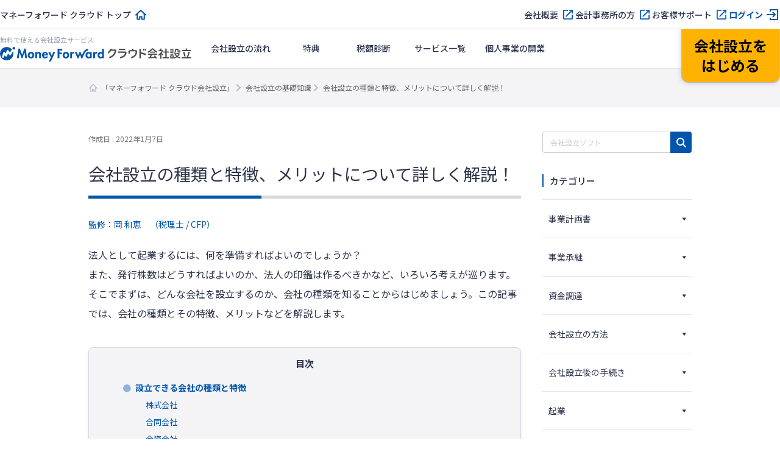

--- FILE ---
content_type: text/html; charset=UTF-8
request_url: https://biz.moneyforward.com/establish/basic/48933/
body_size: 136533
content:
<!DOCTYPE html><html dir="ltr" lang="ja" prefix="og: https://ogp.me/ns#"><head><meta charset="UTF-8"><meta name="viewport" content="width=device-width, initial-scale=1"><link rel="stylesheet" media="print" onload="this.onload=null;this.media='all';" id="ao_optimized_gfonts" href="https://fonts.googleapis.com/css?family=Noto+Sans+JP:400,500,700%7CNoto+Sans+JP:400,500,700&amp;display=swap"><link rel="preconnect" href="https://dev.visualwebsiteoptimizer.com" /> <script defer id="vwoCode" src="[data-uri]"></script> <script defer src="[data-uri]"></script>  <script defer src="[data-uri]"></script> <title>会社設立の種類と特徴、メリットについて詳しく解説！ | マネーフォワード クラウド会社設立</title><link rel="preconnect" href="https://fonts.googleapis.com"><link rel="preconnect" href="https://fonts.gstatic.com" crossorigin><meta name="description" content="法人として起業するには、何を準備すればよいのでしょうか？ また、発行株数はどうすればよいのか、法人の印鑑は作るべきかなど、いろいろ考えが巡ります。 そこでまずは、どんな会社を設立するのか、会社の種類を知ることからはじめましょう。この記事では…" /><meta name="robots" content="max-image-preview:large" /><meta name="author" content="監修：岡 和恵　（税理士 / CFP）"/><link rel="canonical" href="https://biz.moneyforward.com/establish/basic/48933/" /><meta name="generator" content="All in One SEO (AIOSEO) 4.9.1" /><meta property="og:locale" content="ja_JP" /><meta property="og:site_name" content="会社設立の基礎知識" /><meta property="og:type" content="article" /><meta property="og:title" content="会社設立の種類と特徴、メリットについて詳しく解説！ | マネーフォワード クラウド会社設立" /><meta property="og:description" content="法人として起業するには、何を準備すればよいのでしょうか？ また、発行株数はどうすればよいのか、法人の印鑑は作るべきかなど、いろいろ考えが巡ります。 そこでまずは、どんな会社を設立するのか、会社の種類を知ることからはじめましょう。この記事では…" /><meta property="og:url" content="https://biz.moneyforward.com/establish/basic/48933/" /><meta property="og:image" content="https://biz.moneyforward.com/establish/basic/wp-content/uploads/2021/12/key_visual_640x384-92.png" /><meta property="og:image:secure_url" content="https://biz.moneyforward.com/establish/basic/wp-content/uploads/2021/12/key_visual_640x384-92.png" /><meta property="og:image:width" content="1280" /><meta property="og:image:height" content="768" /><meta property="article:published_time" content="2022-01-07T08:21:55+00:00" /><meta property="article:modified_time" content="2022-01-07T08:21:55+00:00" /><meta name="twitter:card" content="summary_large_image" /><meta name="twitter:title" content="会社設立の種類と特徴、メリットについて詳しく解説！ | マネーフォワード クラウド会社設立" /><meta name="twitter:description" content="法人として起業するには、何を準備すればよいのでしょうか？ また、発行株数はどうすればよいのか、法人の印鑑は作るべきかなど、いろいろ考えが巡ります。 そこでまずは、どんな会社を設立するのか、会社の種類を知ることからはじめましょう。この記事では…" /><meta name="twitter:image" content="https://biz.moneyforward.com/establish/basic/wp-content/uploads/2021/12/key_visual_640x384-92.png" />  <script defer src="[data-uri]"></script> <link rel='dns-prefetch' href='//unpkg.com' /><link rel='dns-prefetch' href='//cdn.jsdelivr.net' /><link href='https://fonts.gstatic.com' crossorigin='anonymous' rel='preconnect' /><link rel="alternate" title="oEmbed (JSON)" type="application/json+oembed" href="https://biz.moneyforward.com/establish/basic/wp-json/oembed/1.0/embed?url=https%3A%2F%2Fbiz.moneyforward.com%2Festablish%2Fbasic%2F48933%2F" /><link rel="alternate" title="oEmbed (XML)" type="text/xml+oembed" href="https://biz.moneyforward.com/establish/basic/wp-json/oembed/1.0/embed?url=https%3A%2F%2Fbiz.moneyforward.com%2Festablish%2Fbasic%2F48933%2F&#038;format=xml" /> <!--noptimize--><script id="est_basic-ready">
			window.advanced_ads_ready=function(e,a){a=a||"complete";var d=function(e){return"interactive"===a?"loading"!==e:"complete"===e};d(document.readyState)?e():document.addEventListener("readystatechange",(function(a){d(a.target.readyState)&&e()}),{once:"interactive"===a})},window.advanced_ads_ready_queue=window.advanced_ads_ready_queue||[];		</script>
		<!--/noptimize--><style id='wp-img-auto-sizes-contain-inline-css' type='text/css'>img:is([sizes=auto i],[sizes^="auto," i]){contain-intrinsic-size:3000px 1500px}
/*# sourceURL=wp-img-auto-sizes-contain-inline-css */</style><link rel='stylesheet' id='mf-breadcrumbs-css' href='https://biz.moneyforward.com/establish/basic/wp-content/cache/autoptimize/css/autoptimize_single_39e2ffbe84a35e2d15fe54b21d48c6f6.css?plugin_ver=3.0&#038;ver=6.9' type='text/css' media='all' /><link rel='stylesheet' id='category-toggle-style-css' href='https://biz.moneyforward.com/establish/basic/wp-content/cache/autoptimize/css/autoptimize_single_ef19b71db164bbf188e968d154e5d23b.css?ver=6.9' type='text/css' media='all' /><link rel='stylesheet' id='dashicon-style-css' href='https://biz.moneyforward.com/establish/basic/wp-content/cache/autoptimize/css/autoptimize_single_eff5e7369d1573bd8a8e77764837674d.css?ver=6.9' type='text/css' media='all' /><link rel='stylesheet' id='pz-linkcard-css-css' href='//biz.moneyforward.com/establish/basic/wp-content/uploads/pz-linkcard/style/style.min.css?ver=2.5.8.4' type='text/css' media='all' /><link rel='stylesheet' id='toc-screen-css' href='https://biz.moneyforward.com/establish/basic/wp-content/plugins/table-of-contents-plus/screen.min.css?ver=2411.1' type='text/css' media='all' /><style id='toc-screen-inline-css' type='text/css'>div#toc_container {width: 100%;}
/*# sourceURL=toc-screen-inline-css */</style><link rel='stylesheet' id='tablepress-default-css' href='https://biz.moneyforward.com/establish/basic/wp-content/tablepress-combined.min.css?ver=28' type='text/css' media='all' /><link rel='stylesheet' id='style-css' href='https://biz.moneyforward.com/establish/basic/wp-content/cache/autoptimize/css/autoptimize_single_a29268a7b2e0a2da6ed859f254775572.css?ver=6.9' type='text/css' media='all' /><link rel='stylesheet' id='mf-fontawesome-css' href='https://biz.moneyforward.com/establish/basic/wp-content/cache/autoptimize/css/autoptimize_single_4282cd5eb129788fa9df1aeb291d9baa.css?ver=1.0.0' type='text/css' media='all' /> <script type="text/javascript" src="https://biz.moneyforward.com/establish/basic/wp-includes/js/jquery/jquery.min.js?ver=3.7.1" id="jquery-core-js"></script> <script type="text/javascript" defer='defer' src="https://biz.moneyforward.com/establish/basic/wp-includes/js/jquery/jquery-migrate.min.js?ver=3.4.1" id="jquery-migrate-js"></script> <script defer id="seo-automated-link-building-js-extra" src="[data-uri]"></script> <script type="text/javascript" defer='defer' src="https://biz.moneyforward.com/establish/basic/wp-content/cache/autoptimize/js/autoptimize_single_b7659062e0651f6b1138c27e4c1ba4f8.js?ver=6.9" id="seo-automated-link-building-js"></script> <script defer id="advanced-ads-advanced-js-js-extra" src="[data-uri]"></script> <script type="text/javascript" defer='defer' src="https://biz.moneyforward.com/establish/basic/wp-content/plugins/advanced-ads/public/assets/js/advanced.min.js?ver=2.0.14" id="advanced-ads-advanced-js-js"></script> <script defer id="advanced_ads_pro/visitor_conditions-js-extra" src="[data-uri]"></script> <script type="text/javascript" defer='defer' src="https://biz.moneyforward.com/establish/basic/wp-content/plugins/advanced-ads-pro/modules/advanced-visitor-conditions/inc/conditions.min.js?ver=3.0.8" id="advanced_ads_pro/visitor_conditions-js"></script> <link rel="https://api.w.org/" href="https://biz.moneyforward.com/establish/basic/wp-json/" /><link rel="alternate" title="JSON" type="application/json" href="https://biz.moneyforward.com/establish/basic/wp-json/wp/v2/posts/48933" /><link rel='shortlink' href='https://biz.moneyforward.com/establish/basic/?p=48933' /><link rel="icon" href="https://assets-biz-portal.moneyforward.com/portal/images/favicon-16x16.png" sizes="16x16"><link rel="apple-touch-icon" href="https://assets-biz-portal.moneyforward.com/portal/images/apple-touch-icon.png" sizes="180x180"><link rel="manifest" href="https://assets-biz-portal.moneyforward.com/portal/site.webmanifest"><link rel="icon" type="image/svg+xml" sizes="any" href="https://assets-biz-portal.moneyforward.com/favicon.svg"><meta name="cdp-version" content="1.5.0" /> <script defer src="[data-uri]"></script> <script defer src="[data-uri]"></script><style type="text/css" id="est_basic-layer-custom-css"></style> <script defer src="[data-uri]"></script> <script defer src="[data-uri]"></script> <script type="application/ld+json">{"@context":"https://schema.org","@type":"BreadcrumbList","itemListElement":[{"@type":"ListItem","position":1,"name":"「マネーフォワード クラウド会社設立」","item":"https://biz.moneyforward.com/establish/"},{"@type":"ListItem","position":2,"name":"会社設立の基礎知識","item":"https://biz.moneyforward.com/establish/basic"},{"@type":"ListItem","position":3,"name":"会社設立の種類と特徴、メリットについて詳しく解説！"}]}</script> <script type="application/ld+json">{"@context":"https://schema.org","@type":"Article","mainEntityOfPage":{"@type":"WebPage","url":"https://biz.moneyforward.com/establish/basic/48933/","inLanguage":"ja"},"headline":"会社設立の種類と特徴、メリットについて詳しく解説！","description":"法人として起業するには、何を準備すればよいのでしょうか？ また、発行株数はどうすればよいのか、法人の印鑑は作るべきかなど、いろいろ考えが巡ります。 そこでまずは、どんな会社を設立するのか、会社の種類を知ることからはじめましょう。この記事では…","articleSection":"会社設立の方法","image":{"@type":"ImageObject","url":"https://biz.moneyforward.com/establish/basic/wp-content/uploads/2021/12/key_visual_640x384-92.png"},"isPartOf":{"@type":"WebPage","name":"マネーフォワード クラウド","url":"https://biz.moneyforward.com/","description":"Money Forward クラウドなら1か月無料でお試しいただけます。バックオフィスに関する様々なデータを連携し、業務を自動化。経理や人事労務における面倒な作業を効率化します。"},"publisher":{"@type":"Organization","url":"https://corp.moneyforward.com/","name":"株式会社マネーフォワード","logo":{"@type":"ImageObject","url":"https://corp.moneyforward.com/assets/common/img/logo.png"}},"datePublished":"2022-01-07T17:21:55+09:00","author":[{"@type":"Person","name":"監修：岡 和恵　（税理士 / CFP）","url":["https://biz.moneyforward.com/media-portal/author/30/"]}]}</script> <script type="application/ld+json">{"@context":"https://schema.org","@type":"FAQPage","mainEntity":[{"@type":"Question","name":"現在、現在設立できる会社は何種類ありますか？","acceptedAnswer":{"@type":"Answer","text":"設立可能な会社は4種類あります。それぞれ株式会社、合同会社、合資会社、合名会社です。詳しくは<a href=\"https://biz.moneyforward.com/establish/basic/48933#i\">こちら</a>をご覧ください。"}},{"@type":"Question","name":"4種類の会社の異なる点は何ですか？","acceptedAnswer":{"@type":"Answer","text":"次の2点です。\r\n<ul><li>出資者の構成が有限責任社員か無限責任社員か、その両方かの違い</li><li>「所有と経営」が分離しているか否かの違い</li></ul>詳しくは<a href=\"https://biz.moneyforward.com/establish/basic/48933#4\">こちら</a>をご覧ください。"}}]}</script> <style id='global-styles-inline-css' type='text/css'>:root{--wp--preset--aspect-ratio--square: 1;--wp--preset--aspect-ratio--4-3: 4/3;--wp--preset--aspect-ratio--3-4: 3/4;--wp--preset--aspect-ratio--3-2: 3/2;--wp--preset--aspect-ratio--2-3: 2/3;--wp--preset--aspect-ratio--16-9: 16/9;--wp--preset--aspect-ratio--9-16: 9/16;--wp--preset--color--black: #000000;--wp--preset--color--cyan-bluish-gray: #abb8c3;--wp--preset--color--white: #ffffff;--wp--preset--color--pale-pink: #f78da7;--wp--preset--color--vivid-red: #cf2e2e;--wp--preset--color--luminous-vivid-orange: #ff6900;--wp--preset--color--luminous-vivid-amber: #fcb900;--wp--preset--color--light-green-cyan: #7bdcb5;--wp--preset--color--vivid-green-cyan: #00d084;--wp--preset--color--pale-cyan-blue: #8ed1fc;--wp--preset--color--vivid-cyan-blue: #0693e3;--wp--preset--color--vivid-purple: #9b51e0;--wp--preset--gradient--vivid-cyan-blue-to-vivid-purple: linear-gradient(135deg,rgb(6,147,227) 0%,rgb(155,81,224) 100%);--wp--preset--gradient--light-green-cyan-to-vivid-green-cyan: linear-gradient(135deg,rgb(122,220,180) 0%,rgb(0,208,130) 100%);--wp--preset--gradient--luminous-vivid-amber-to-luminous-vivid-orange: linear-gradient(135deg,rgb(252,185,0) 0%,rgb(255,105,0) 100%);--wp--preset--gradient--luminous-vivid-orange-to-vivid-red: linear-gradient(135deg,rgb(255,105,0) 0%,rgb(207,46,46) 100%);--wp--preset--gradient--very-light-gray-to-cyan-bluish-gray: linear-gradient(135deg,rgb(238,238,238) 0%,rgb(169,184,195) 100%);--wp--preset--gradient--cool-to-warm-spectrum: linear-gradient(135deg,rgb(74,234,220) 0%,rgb(151,120,209) 20%,rgb(207,42,186) 40%,rgb(238,44,130) 60%,rgb(251,105,98) 80%,rgb(254,248,76) 100%);--wp--preset--gradient--blush-light-purple: linear-gradient(135deg,rgb(255,206,236) 0%,rgb(152,150,240) 100%);--wp--preset--gradient--blush-bordeaux: linear-gradient(135deg,rgb(254,205,165) 0%,rgb(254,45,45) 50%,rgb(107,0,62) 100%);--wp--preset--gradient--luminous-dusk: linear-gradient(135deg,rgb(255,203,112) 0%,rgb(199,81,192) 50%,rgb(65,88,208) 100%);--wp--preset--gradient--pale-ocean: linear-gradient(135deg,rgb(255,245,203) 0%,rgb(182,227,212) 50%,rgb(51,167,181) 100%);--wp--preset--gradient--electric-grass: linear-gradient(135deg,rgb(202,248,128) 0%,rgb(113,206,126) 100%);--wp--preset--gradient--midnight: linear-gradient(135deg,rgb(2,3,129) 0%,rgb(40,116,252) 100%);--wp--preset--font-size--small: 13px;--wp--preset--font-size--medium: 20px;--wp--preset--font-size--large: 36px;--wp--preset--font-size--x-large: 42px;--wp--preset--spacing--20: 0.44rem;--wp--preset--spacing--30: 0.67rem;--wp--preset--spacing--40: 1rem;--wp--preset--spacing--50: 1.5rem;--wp--preset--spacing--60: 2.25rem;--wp--preset--spacing--70: 3.38rem;--wp--preset--spacing--80: 5.06rem;--wp--preset--shadow--natural: 6px 6px 9px rgba(0, 0, 0, 0.2);--wp--preset--shadow--deep: 12px 12px 50px rgba(0, 0, 0, 0.4);--wp--preset--shadow--sharp: 6px 6px 0px rgba(0, 0, 0, 0.2);--wp--preset--shadow--outlined: 6px 6px 0px -3px rgb(255, 255, 255), 6px 6px rgb(0, 0, 0);--wp--preset--shadow--crisp: 6px 6px 0px rgb(0, 0, 0);}:where(.is-layout-flex){gap: 0.5em;}:where(.is-layout-grid){gap: 0.5em;}body .is-layout-flex{display: flex;}.is-layout-flex{flex-wrap: wrap;align-items: center;}.is-layout-flex > :is(*, div){margin: 0;}body .is-layout-grid{display: grid;}.is-layout-grid > :is(*, div){margin: 0;}:where(.wp-block-columns.is-layout-flex){gap: 2em;}:where(.wp-block-columns.is-layout-grid){gap: 2em;}:where(.wp-block-post-template.is-layout-flex){gap: 1.25em;}:where(.wp-block-post-template.is-layout-grid){gap: 1.25em;}.has-black-color{color: var(--wp--preset--color--black) !important;}.has-cyan-bluish-gray-color{color: var(--wp--preset--color--cyan-bluish-gray) !important;}.has-white-color{color: var(--wp--preset--color--white) !important;}.has-pale-pink-color{color: var(--wp--preset--color--pale-pink) !important;}.has-vivid-red-color{color: var(--wp--preset--color--vivid-red) !important;}.has-luminous-vivid-orange-color{color: var(--wp--preset--color--luminous-vivid-orange) !important;}.has-luminous-vivid-amber-color{color: var(--wp--preset--color--luminous-vivid-amber) !important;}.has-light-green-cyan-color{color: var(--wp--preset--color--light-green-cyan) !important;}.has-vivid-green-cyan-color{color: var(--wp--preset--color--vivid-green-cyan) !important;}.has-pale-cyan-blue-color{color: var(--wp--preset--color--pale-cyan-blue) !important;}.has-vivid-cyan-blue-color{color: var(--wp--preset--color--vivid-cyan-blue) !important;}.has-vivid-purple-color{color: var(--wp--preset--color--vivid-purple) !important;}.has-black-background-color{background-color: var(--wp--preset--color--black) !important;}.has-cyan-bluish-gray-background-color{background-color: var(--wp--preset--color--cyan-bluish-gray) !important;}.has-white-background-color{background-color: var(--wp--preset--color--white) !important;}.has-pale-pink-background-color{background-color: var(--wp--preset--color--pale-pink) !important;}.has-vivid-red-background-color{background-color: var(--wp--preset--color--vivid-red) !important;}.has-luminous-vivid-orange-background-color{background-color: var(--wp--preset--color--luminous-vivid-orange) !important;}.has-luminous-vivid-amber-background-color{background-color: var(--wp--preset--color--luminous-vivid-amber) !important;}.has-light-green-cyan-background-color{background-color: var(--wp--preset--color--light-green-cyan) !important;}.has-vivid-green-cyan-background-color{background-color: var(--wp--preset--color--vivid-green-cyan) !important;}.has-pale-cyan-blue-background-color{background-color: var(--wp--preset--color--pale-cyan-blue) !important;}.has-vivid-cyan-blue-background-color{background-color: var(--wp--preset--color--vivid-cyan-blue) !important;}.has-vivid-purple-background-color{background-color: var(--wp--preset--color--vivid-purple) !important;}.has-black-border-color{border-color: var(--wp--preset--color--black) !important;}.has-cyan-bluish-gray-border-color{border-color: var(--wp--preset--color--cyan-bluish-gray) !important;}.has-white-border-color{border-color: var(--wp--preset--color--white) !important;}.has-pale-pink-border-color{border-color: var(--wp--preset--color--pale-pink) !important;}.has-vivid-red-border-color{border-color: var(--wp--preset--color--vivid-red) !important;}.has-luminous-vivid-orange-border-color{border-color: var(--wp--preset--color--luminous-vivid-orange) !important;}.has-luminous-vivid-amber-border-color{border-color: var(--wp--preset--color--luminous-vivid-amber) !important;}.has-light-green-cyan-border-color{border-color: var(--wp--preset--color--light-green-cyan) !important;}.has-vivid-green-cyan-border-color{border-color: var(--wp--preset--color--vivid-green-cyan) !important;}.has-pale-cyan-blue-border-color{border-color: var(--wp--preset--color--pale-cyan-blue) !important;}.has-vivid-cyan-blue-border-color{border-color: var(--wp--preset--color--vivid-cyan-blue) !important;}.has-vivid-purple-border-color{border-color: var(--wp--preset--color--vivid-purple) !important;}.has-vivid-cyan-blue-to-vivid-purple-gradient-background{background: var(--wp--preset--gradient--vivid-cyan-blue-to-vivid-purple) !important;}.has-light-green-cyan-to-vivid-green-cyan-gradient-background{background: var(--wp--preset--gradient--light-green-cyan-to-vivid-green-cyan) !important;}.has-luminous-vivid-amber-to-luminous-vivid-orange-gradient-background{background: var(--wp--preset--gradient--luminous-vivid-amber-to-luminous-vivid-orange) !important;}.has-luminous-vivid-orange-to-vivid-red-gradient-background{background: var(--wp--preset--gradient--luminous-vivid-orange-to-vivid-red) !important;}.has-very-light-gray-to-cyan-bluish-gray-gradient-background{background: var(--wp--preset--gradient--very-light-gray-to-cyan-bluish-gray) !important;}.has-cool-to-warm-spectrum-gradient-background{background: var(--wp--preset--gradient--cool-to-warm-spectrum) !important;}.has-blush-light-purple-gradient-background{background: var(--wp--preset--gradient--blush-light-purple) !important;}.has-blush-bordeaux-gradient-background{background: var(--wp--preset--gradient--blush-bordeaux) !important;}.has-luminous-dusk-gradient-background{background: var(--wp--preset--gradient--luminous-dusk) !important;}.has-pale-ocean-gradient-background{background: var(--wp--preset--gradient--pale-ocean) !important;}.has-electric-grass-gradient-background{background: var(--wp--preset--gradient--electric-grass) !important;}.has-midnight-gradient-background{background: var(--wp--preset--gradient--midnight) !important;}.has-small-font-size{font-size: var(--wp--preset--font-size--small) !important;}.has-medium-font-size{font-size: var(--wp--preset--font-size--medium) !important;}.has-large-font-size{font-size: var(--wp--preset--font-size--large) !important;}.has-x-large-font-size{font-size: var(--wp--preset--font-size--x-large) !important;}
/*# sourceURL=global-styles-inline-css */</style><link rel='stylesheet' id='mf-copy-url-css' href='https://biz.moneyforward.com/establish/basic/wp-content/cache/autoptimize/css/autoptimize_single_662e950fa5e23dab11555f60f3da0a23.css?ver=1.0.0' type='text/css' media='all' /><link rel='stylesheet' id='mf-shortcode-youtube-style-css' href='https://biz.moneyforward.com/establish/basic/wp-content/cache/autoptimize/css/autoptimize_single_b36edfd7418c57dec82a59512770d665.css?ver=1.0.0' type='text/css' media='all' /><link rel='stylesheet' id='scroll-hint-css' href='https://unpkg.com/scroll-hint@1.2.4/css/scroll-hint.css' type='text/css' media='all' /></head><body class="wp-singular post-template-default single single-post postid-48933 single-format-standard wp-theme-basicscommon estbasic aa-prefix-est_basic-"> <noscript><iframe src="https://www.googletagmanager.com/ns.html?id=GTM-MSM3QVZ" height="0" width="0" style="display:none;visibility:hidden"></iframe></noscript><div id="app-header"><style>#mfc-service-site{padding-top:60px}#mfc-service-site main{line-height:1.6}#mfc-service-site .main-visual-container,#mfc-service-site .main-appeal-container{line-height:1.4}.app-primary-container{width:100%}.app-primary-container .app-primary-contents{max-width:1200px;margin:0 auto;padding:80px 20px}.app-primary-container .app-primary-contents+.app-primary-contents{padding-top:0}.app-primary-container .mf-centered-tab{max-width:480px;margin-inline:auto}.app-secondary-container{width:100%}.app-secondary-container .app-secondary-contents{max-width:1200px;margin:0 auto;padding:64px 20px 96px}.app-secondary-container .app-secondary-contents+.app-secondary-contents{padding-top:0}.app-tertiary-container{width:100%}.app-tertiary-container .app-tertiary-contents{max-width:1200px;margin:0 auto;padding:56px 20px}.app-cv-btn-container{padding:48px 20px;background:#3171ca}.app-bg-blue{background:#f2f5ff}.app-bg-blue-deep{background:#0054ac}.app-bg-gray{background:#f4f4f7}.app-bg-white{background:#fff}.app-border-separator-top{border-top:1px solid #d6d8e0}.app-text-color-black{color:#000}.app-text-color-grey{color:#2d344b}.app-text-color-white{color:#fff}.app-text-color-blue{color:#0054ac}.app-text-color-red{color:#ca0000}.app-bg-title-primary{display:flex;flex-direction:column;align-items:center;justify-content:center;height:222px;background:#3171ca url(https://assets-biz-portal.moneyforward.com/packs/dist/2e7b06c0718aab2ddfbd.png) center;background-size:cover}.app-title-secondary{font-size:24px;font-weight:700}.app-title-tertiary{font-size:20px;font-weight:500}.app-title-two-column{min-height:2em}.app-section-title{font-size:24px;position:relative;padding-bottom:18px;font-weight:700}.app-section-title::after{content:"";display:block;position:absolute;bottom:0;left:calc(50% - 50px);width:100px;height:4px;background-color:#0054ac}.app-appeal-title{font-size:24px;font-weight:700}.app-sub-title-l{font-size:20px;font-weight:700;line-height:1.4}.app-sub-title-m{font-size:18px;font-weight:700;line-height:1.4}.app-underlined-title-l,.app-underlined-title-m{position:relative;font-weight:700;line-height:1.4}.app-underlined-title-l::before,.app-underlined-title-l::after,.app-underlined-title-m::before,.app-underlined-title-m::after{content:"";position:absolute;bottom:0;left:0;height:4px}.app-underlined-title-l::before,.app-underlined-title-m::before{width:100%;background:#d6d8e0}.app-underlined-title-l::after,.app-underlined-title-m::after{width:30%;background:#0054ac}.app-underlined-title-l{font-size:20px;padding-bottom:20px}.app-underlined-title-m{font-size:18px;padding-bottom:12px}.app-side-lined-title-l,.app-side-lined-title-m{padding-left:8px;border-left:8px solid #0054ac;font-weight:700;line-height:1.4}.app-side-lined-title-l.is-hr,.app-side-lined-title-m.is-hr{border-color:#d98700}.app-side-lined-title-l.is-other,.app-side-lined-title-m.is-other{border-color:#484f65}.app-side-lined-title-l{font-size:20px}.app-side-lined-title-m{font-size:18px}.app-font-size-xx-large{font-size:22px}.app-font-size-x-large{font-size:18px}.app-font-size-large{font-size:16px}.app-font-size-medium{font-size:14px}.app-font-size-xxx-large-v2{font-size:28px}.app-font-size-xx-large-v2{font-size:24px}.app-font-size-x-large-v2{font-size:20px}.app-font-size-large-v2{font-size:18px}.app-font-size-medium-v2{font-size:16px}.app-font-size-small-v2{font-size:12px}.app-font-weight-regular{font-weight:400}.app-font-weight-medium{font-weight:500}.app-font-weight-bold{font-weight:700}.app-line-height-normal{line-height:1.4}.app-btn{display:inline-block;padding:17px 32px 18px;transition:.2s;border:0;border-radius:32px;box-shadow:0 4px 10px 0 rgba(0,26,99,.2);font-weight:700;line-height:1.4;text-align:center}.app-btn:hover{transform:translate3d(0, 2px, 0);box-shadow:none;text-decoration:none}.app-btn-primary{background:#ffb300;color:#000}.app-btn-primary:hover{background:#ffc631;color:#000}.app-btn-secondary{background:#0054ac;color:#fff}.app-btn-secondary:hover{background:#3171ca;color:#fff}.app-btn-tertiary{background:#fff;color:#0054ac}.app-btn-tertiary:hover{background:#c2d1fc;color:#0054ac}.app-btn-disabled{background-color:#d6d8e0;color:#63697f;pointer-events:none}.app-btn-size-block{font-size:16px;width:100%}.app-btn-size-large{font-size:16px;min-width:272px}.app-btn-size-medium{font-size:16px;min-width:160px}.app-btn-v2{display:inline-flex;align-items:center;justify-content:center;transition:.2s;border:1px solid #b8bcc9;border-radius:100vmax;font-size:18px;font-weight:700;line-height:1.4;cursor:pointer}.app-btn-v2:hover{transform:translate3d(0, -2px, 0);box-shadow:0 4px 10px rgba(0,26,99,.2);text-decoration:none}.app-btn-size-large-v2{width:100%;max-width:318px;height:64px}.app-btn-size-medium-v2{width:272px;height:56px}.app-btn-size-small-v2{width:232px;height:48px}.app-mv-btn{display:flex;align-items:center;width:318px;height:64px;margin:0 auto;padding:0 15px;gap:12px;font-size:18px}.app-mv-btn .app-mv-btn-image{width:64px;height:40px}.app-mv-btn .app-mv-btn-label{flex:1 1;text-align:center}.app-mv-btn .app-mv-btn-chevron{width:24px;height:24px}.app-mv-btn.is-no-image{padding-left:47px}.app-mv-btn.btn-disabled{border-color:#b8bcc9;background-color:#d6d8e0;box-shadow:none;color:#63697f;pointer-events:none}.app-link-banner{display:inline-block;transition:.2s}.app-link-banner:hover{transform:translate3d(0, -2px, 0);box-shadow:0 4px 10px rgba(0,26,99,.2)}.app-link-primary,.app-link-secondary,.app-icon-target-blank{display:inline-block;position:relative;width:-moz-fit-content;width:fit-content;padding-right:32px;font-weight:700;line-height:1.4}.app-link-primary::after,.app-link-secondary::after,.app-icon-target-blank::after{content:"";position:absolute;top:calc(50% - 12px);right:0;width:24px;height:24px;background-repeat:no-repeat;background-size:contain}.app-link-primary{color:#2d344b}.app-link-primary::after{background-image:url(https://assets-biz-portal.moneyforward.com/packs/dist/db312bbf5c61b09864ef.svg)}.app-link-primary:hover{color:#0054ac}.app-link-primary.icon-home,.app-link-primary.icon-login,.app-link-primary.icon-blank,.app-link-primary.icon-form,.app-link-primary.icon-mail,.app-link-primary.icon-chevron{padding-right:28px}.app-link-primary.icon-home:after,.app-link-primary.icon-login:after,.app-link-primary.icon-blank:after,.app-link-primary.icon-form:after,.app-link-primary.icon-mail:after,.app-link-primary.icon-chevron:after{top:calc(50% - 12px)}.app-link-primary.icon-home::after{background-image:url(https://assets-biz-portal.moneyforward.com/packs/dist/845f77971a004ef871f2.svg)}.app-link-primary.icon-login::after{background-image:url(https://assets-biz-portal.moneyforward.com/packs/dist/93fb532c73785de724ff.svg)}.app-link-primary.icon-blank::after{background-image:url(https://assets-biz-portal.moneyforward.com/packs/dist/ab46503c9e16cb41d50f.svg)}.app-link-primary.icon-chevron::after{background-image:url(https://assets-biz-portal.moneyforward.com/packs/dist/78209adf225108c5b7e0.svg)}.app-link-primary.icon-none{padding-right:0}.app-link-primary.icon-none::after{content:none}.app-link-primary.icon-arrow{display:grid;position:relative;grid-auto-flow:column;align-items:center;padding-right:0;gap:10px}.app-link-primary.icon-arrow::after{content:"";position:static;width:0;height:0;border-width:4px 0 4px 6px;border-style:solid;border-color:rgba(0,0,0,0);border-left-color:#0054ac}.app-link-primary.icon-mail::after{background-image:url(https://assets-biz-portal.moneyforward.com/packs/dist/131c96164d0792f5dc8b.svg)}.app-link-secondary{color:#fff}.app-link-secondary::after{background-image:url(https://assets-biz-portal.moneyforward.com/packs/dist/15f1ce43fb31606c068a.svg)}.app-link-tertiary{color:#0054ac;text-decoration:underline}.app-link-tertiary.app-link-tertiary-text-black{color:#2d344b}.app-link-tertiary:hover{text-decoration:none}.app-icon-target-blank{padding-right:28px;font-weight:500}.app-icon-target-blank.color-blue::after{background-image:url(https://assets-biz-portal.moneyforward.com/packs/dist/ab46503c9e16cb41d50f.svg)}.app-icon-target-blank.color-white::after{background-image:url(https://assets-biz-portal.moneyforward.com/packs/dist/29883b1064c9fb135769.svg)}.app-icon-target-blank-in-btn::after{content:"";display:inline-block;width:24px;height:24px;margin-left:4px;background-repeat:no-repeat;background-size:cover;vertical-align:middle}.app-icon-target-blank-in-btn.color-blue::after{background-image:url(https://assets-biz-portal.moneyforward.com/packs/dist/ab46503c9e16cb41d50f.svg)}.app-icon-target-blank-in-btn.color-white::after{background-image:url(https://assets-biz-portal.moneyforward.com/packs/dist/29883b1064c9fb135769.svg)}.app-link-for-anchor{display:inline-block;position:relative;padding-right:30px;color:#2d344b;font-weight:700}.app-link-for-anchor:hover{color:#0054ac;text-decoration:none}.app-link-for-anchor::after{content:"";display:block;position:absolute;top:0;right:0;bottom:0;width:19px;height:12px;margin:auto 0;background-image:url(https://assets-biz-portal.moneyforward.com/packs/dist/711840c3c2ba2b606f9b.svg);background-repeat:no-repeat;background-position:center;background-size:100%}.app-text-btn{display:flex;position:relative;align-items:center;justify-content:center;margin:0 auto;padding:0 36px;background:#fff;color:#2d344b;gap:4px;font-size:16px}.app-text-btn:hover{background:#c2d1fc}.app-text-btn::after{content:"";position:absolute;top:calc(50% - 12px);right:8px;width:24px;height:24px;background-image:url(https://assets-biz-portal.moneyforward.com/packs/dist/78209adf225108c5b7e0.svg);background-repeat:no-repeat;background-size:contain}.app-text-btn .app-text-btn-label{line-height:1.2;text-align:left}.app-text-btn.icon-blank::after{right:20px;background-image:url(https://assets-biz-portal.moneyforward.com/packs/dist/ab46503c9e16cb41d50f.svg)}.app-check-text{display:flex;align-items:flex-start;gap:4px;line-height:1.4}.app-check-text.negative{color:#63697f}.app-card-container{display:flex;flex-wrap:wrap}.app-card-container .app-card-bg-white{background:#fff}.app-card-container .app-card-bg-blue{background:#f2f5ff}.app-card-container .app-card-bg-gray{background:#f4f4f7}.app-card-container .app-card{margin-right:16px;border-radius:12px}.app-card-container .app-card img{max-width:100%}.app-card-container .app-card-large{width:100%;margin:0;padding:40px 48px;border-radius:12px}.app-card-container .app-card-medium{flex-grow:0;flex-shrink:0;width:calc((100% - 16px*1)/2);padding:40px 48px}.app-card-container .app-card-medium:only-child{margin:0 auto}.app-card-container .app-card-medium:nth-child(2n){margin-right:0}.app-card-container .app-card-medium:nth-child(n+3){margin-top:16px}.app-card-container .app-card-small{flex-grow:0;flex-shrink:0;width:calc((100% - 16px*2)/3);padding:40px 32px}.app-card-container .app-card-small:only-child{margin:0 auto}.app-card-container .app-card-small:nth-child(3n){margin-right:0}.app-card-container .app-card-small:nth-child(n+4){margin-top:16px}.app-card-container .app-card-x-small{flex-grow:0;flex-shrink:0;width:calc((100% - 16px*3)/4);padding:16px}.app-card-container .app-card-x-small:only-child{margin:0 auto}.app-card-container .app-card-x-small:nth-child(4n){margin-right:0}.app-card-container .app-card-x-small:nth-child(n+5){margin-top:16px}.app-card-container .app-card-xx-small{flex-grow:0;flex-shrink:0;width:calc((100% - 16px*4)/5);padding:40px 0px}.app-card-container .app-card-xx-small:only-child{margin:0 auto}.app-card-container .app-card-xx-small:nth-child(5n){margin-right:0}.app-card-container .app-card-xx-small:nth-child(n+6){margin-top:16px}.app-card-container .app-image-card{display:flex;flex-direction:column-reverse}.app-card-container .app-image-card .app-image-card-image{margin:0 0 16px;text-align:center}.app-card-container .app-arrow-card{position:relative;z-index:0}.app-card-container .app-arrow-card+.app-arrow-card::before{content:"";display:block;position:absolute;top:0;left:50%;width:64px;height:64px;transform:translate(-50%, -70%) rotate(90deg);background-repeat:no-repeat;background-position:center;background-size:contain}.app-card-container .app-arrow-card+.app-card-bg-blue::before{background-image:url(https://assets-biz-portal.moneyforward.com/packs/dist/b592cdd65ed73e3f54aa.svg)}.app-card-container .app-arrow-card+.app-card-bg-white::before{background-image:url(https://assets-biz-portal.moneyforward.com/packs/dist/3603c1517eee316b993a.svg)}.app-grid-container{display:flex;flex-wrap:wrap}.app-grid-container .app-grid-large{flex-grow:0;flex-shrink:0;width:calc((100% - 56px*0)/1)}.app-grid-container .app-grid-large.app-grid{margin-right:56px}.app-grid-container .app-grid-large.app-grid img{max-width:100%}.app-grid-container .app-grid-large:nth-child(1n){margin-right:0}.app-grid-container .app-grid-large:nth-child(n+2){margin-top:40px}.app-grid-container .app-grid-medium{flex-grow:0;flex-shrink:0;width:calc((100% - 56px*1)/2)}.app-grid-container .app-grid-medium.app-grid{margin-right:56px}.app-grid-container .app-grid-medium.app-grid img{max-width:100%}.app-grid-container .app-grid-medium:nth-child(2n){margin-right:0}.app-grid-container .app-grid-medium:nth-child(n+3){margin-top:40px}.app-grid-container .app-grid-small{flex-grow:0;flex-shrink:0;width:calc((100% - 56px*2)/3)}.app-grid-container .app-grid-small.app-grid{margin-right:56px}.app-grid-container .app-grid-small.app-grid img{max-width:100%}.app-grid-container .app-grid-small:nth-child(3n){margin-right:0}.app-grid-container .app-grid-small:nth-child(n+4){margin-top:40px}.app-grid-container .app-grid-x-small{flex-grow:0;flex-shrink:0;width:calc((100% - 56px*3)/4)}.app-grid-container .app-grid-x-small.app-grid{margin-right:56px}.app-grid-container .app-grid-x-small.app-grid img{max-width:100%}.app-grid-container .app-grid-x-small:nth-child(4n){margin-right:0}.app-grid-container .app-grid-x-small:nth-child(n+5){margin-top:40px}.app-element-subscript-container{display:flex;flex-direction:column}.app-element-subscript-container .app-element-subscript{margin-top:auto}.app-primary-table-container .app-primary-table{width:100%;border-spacing:0;border-collapse:collapse;border:1px solid #b8bcc9}.app-primary-table-container .app-primary-table th{padding:12px 16px;border:1px solid #b8bcc9;background:#63697f;color:#fff;font-weight:500}.app-primary-table-container .app-primary-table th:not([class]){text-align:center}.app-primary-table-container .app-primary-table td{padding:24px 16px;border:1px solid #b8bcc9}.app-primary-table-container .app-primary-table td:not([class]){text-align:center}.app-case-bg{background:#3171ca}.app-case-card-container{display:flex;flex-wrap:wrap;justify-content:center;gap:16px}.app-case-card-container .app-case-card-link{display:flex;position:relative;flex-grow:0;flex-shrink:0;flex-basis:calc((100% - 32px)/3);flex-direction:column;width:100%;max-width:calc((100% - 32px)/3);color:#2d344b}.app-case-card-container .app-case-card-link:hover{text-decoration:none}.app-case-card-container .app-case-card-link:hover .app-case-card-arrow{transform:translate3d(8px, 0, 0)}.app-case-card-container .app-case-card-link .app-case-card-link-img{position:static}.app-case-card-container .app-case-card-link .app-case-card-link-img img{width:auto;min-width:100%}.app-case-card-container .app-case-card-link .app-case-card{display:flex;position:relative;flex:1 1;flex-direction:column;width:calc(100% - 32px);margin:-40px 0 0 16px;padding:24px;border-radius:12px;background:#fff}.app-case-card-container .app-case-card-link .app-case-card.bg-blue{background:#f2f5ff}.app-case-card-container .app-case-card-link .app-case-card .app-case-card-title{display:-webkit-box;overflow:hidden;-webkit-line-clamp:2;-webkit-box-orient:vertical;font-size:18px;font-weight:700;line-height:1.4;text-overflow:ellipsis}.app-case-card-container .app-case-card-link .app-case-card .app-case-card-subtitle{font-size:12px;padding-bottom:16px;border-bottom:1px solid #d6d8e0;font-weight:400}.app-case-card-container .app-case-card-link .app-case-card .app-case-card-categories{font-size:12px}.app-case-card-container .app-case-card-link .app-case-card .app-case-card-categories dl{display:flex;align-items:flex-start}.app-case-card-container .app-case-card-link .app-case-card .app-case-card-categories dt{flex-grow:0;flex-shrink:0;margin-right:8px;padding:2px 8px;background:#f2f5ff;color:#0054ac;font-weight:400}.app-case-card-container .app-case-card-link .app-case-card .app-case-card-categories dt.bg-white{background:#fff}.app-case-card-container .app-case-card-link .app-case-card>.app-text-right{margin-top:auto}.app-case-card-container .app-case-card-link .app-case-card .app-case-card-arrow{transition:.2s}.app-cta-primary-container{padding:40px 12px;background:#0054ac url(https://assets-biz-portal.moneyforward.com/packs/dist/4d4b413a2019472df585.png) no-repeat center center;background-size:cover;color:#fff;text-align:center}.app-cta-primary-container .app-cta-primary-title{font-size:24px;font-weight:700;line-height:1.4}.app-cta-primary-container .app-cta-primary-btn-container{margin-top:24px}.app-cta-primary-container .app-cta-primary-text-container{margin-top:8px;text-align:center}.app-cta-primary-container .app-cta-primary-link{margin-top:24px}.app-cta-secondary-container{display:flex;align-items:center;justify-content:center;min-height:80px;padding:16px 0;background:#00348a;color:#fff}.app-cta-secondary-container .app-cta-secondary-title{font-size:18px;font-weight:500}.app-cta-secondary-container .app-cta-secondary-email-address{font-size:20px;display:flex;align-items:center;margin-left:24px}.app-cta-secondary-container .app-cta-secondary-email-address::before{content:"";display:inline-block;width:30px;height:30px;margin:0 10px 0 0;background-image:url(https://assets-biz-portal.moneyforward.com/packs/dist/c9f771e5505ffa07bf8b.svg);background-repeat:no-repeat;background-position:center;background-size:contain}.app-cta-target-container{padding:40px 12px;background:url(https://assets-biz-portal.moneyforward.com/packs/dist/7a1086a0c5806e2f8d09.png) no-repeat center center;background-size:cover;color:#fff}.app-cta-target-container .app-cta-target-heading{font-size:24px;margin-bottom:32px;font-weight:700;line-height:1.4;text-align:center}.app-cta-target-container .app-cta-target{text-align:center}.app-cta-target-container .app-cta-target+.app-cta-target{margin-top:32px;padding-top:32px;border-top:1px solid currentColor}.app-cta-target-container .app-cta-target-label{font-size:18px}.app-cta-target-container .app-cta-target-button{width:100%;max-width:272px}.app-cta-button-group-container{display:flex;flex-direction:column;align-items:center;margin:0 auto;text-align:center;gap:16px}.app-campaign-container{padding:24px;background:#f4f4f7}.app-campaign-container .app-campaign-list{display:flex;align-items:center;justify-content:center}.app-campaign-container .app-campaign-list li{flex:0 0 309px;cursor:pointer}.app-campaign-container .app-campaign-list li+li{margin-left:16px}.app-campaign-container .app-campaign-list li a{display:inline-block}.app-campaign-container .app-campaign-note{max-width:928px;margin:0 auto}.app-infobar-container .infobar-link{display:flex;align-items:center;justify-content:center;min-height:48px;padding:8px;-moz-column-gap:8px;column-gap:8px;transition:.2s;background-color:#ffe391;color:#000;text-decoration:none}.app-infobar-container .infobar-link:hover{opacity:1;background-color:#ffc631}.app-infobar-container .infobar-link:hover .infobar-tag{background-color:#0054ac}.app-infobar-container .infobar-tag{display:inline-block;flex-grow:0;flex-shrink:0;padding:6px 8px;border-radius:4px;background-color:#3171ca;color:#fff;font-weight:700;line-height:1.4;text-decoration:none;font-size:12px}.app-infobar-container .infobar-title{font-size:14px;font-weight:700;text-decoration:underline}.app-infobar-container .infobar-button-close{display:none}.app-infobar-container.with-image .infobar-link{padding:0}.app-infobar-container.bg-deep-pink .infobar-link,.app-infobar-container.bg-deep-pink .infobar-button-close{background-color:#ff91b8}.app-infobar-container.bg-deep-pink .infobar-link:hover,.app-infobar-container.bg-deep-pink .infobar-button-close:hover{background-color:rgb(255,189,212.4)}.app-infobar-container.bg-pink .infobar-link,.app-infobar-container.bg-pink .infobar-button-close{background-color:#ffa1d9}.app-infobar-container.bg-pink .infobar-link:hover,.app-infobar-container.bg-pink .infobar-button-close:hover{background-color:rgb(255,198.6,232.2)}.app-infobar-container.bg-orange .infobar-link,.app-infobar-container.bg-orange .infobar-button-close{background-color:#ffd561}.app-infobar-container.bg-orange .infobar-link:hover,.app-infobar-container.bg-orange .infobar-button-close:hover{background-color:rgb(255,229.8,160.2)}.app-infobar-container.bg-green .infobar-link,.app-infobar-container.bg-green .infobar-button-close{background-color:#00b382}.app-infobar-container.bg-green .infobar-link:hover,.app-infobar-container.bg-green .infobar-button-close:hover{background-color:rgb(102,209.4,180)}.app-infobar-container.bg-green-ac .infobar-link,.app-infobar-container.bg-green-ac .infobar-button-close{background-color:#009f6e}.app-infobar-container.bg-green-ac .infobar-link:hover,.app-infobar-container.bg-green-ac .infobar-button-close:hover{background-color:rgb(102,197.4,168)}.app-terms-container{max-width:952px;margin-right:auto;margin-left:auto}.app-terms-container .app-terms-contents{padding:32px 0}.app-terms-container .app-terms-contents p,.app-terms-container .app-terms-contents li{margin-bottom:8px;word-break:break-all}.app-terms-container .app-terms-contents ul ul,.app-terms-container .app-terms-contents ol ol{margin:8px 0 0 24px}.app-fixed-navigation{position:fixed;z-index:200;right:0;bottom:-74px;left:0;transition:.2s ease-out}.app-fixed-navigation.visible{bottom:0}.app-fixed-navigation .fixed-navigation-container{background:rgba(244,244,247,.8)}.app-fixed-navigation .fixed-navigation-container .fixed-navigation-buttons{display:flex;align-items:center;justify-content:center;padding:8px}.app-fixed-navigation .fixed-navigation-container .fixed-navigation-buttons .fixed-navigation-button{display:flex;align-items:center;justify-content:center;width:176px;height:44px;padding:10px 12px;font-size:16px}.app-fixed-navigation .fixed-navigation-container .fixed-navigation-buttons .fixed-navigation-button.is-single{width:232px}.app-fixed-navigation .fixed-navigation-container .fixed-navigation-buttons .fixed-navigation-app-button{height:44px}.app-fixed-navigation .fixed-navigation-container .fixed-navigation-buttons .fixed-navigation-app-button>img{height:100%}.app-faq-container .app-faq-contents{max-width:1064px}.app-faq-container .app-faq-title{margin-bottom:24px;text-align:center}.app-faq-container .app-faq-sub-title{margin-bottom:24px}.app-faq-container .app-faq-section{margin-bottom:24px}.app-faq-container .app-faq-list dt{position:relative;padding:16px 16px 16px 48px;border-radius:4px;background-color:#f2f5ff;font-size:18px;font-weight:700;line-height:1.4}.app-faq-container .app-faq-list dt::before{content:"";position:absolute;top:18px;left:16px;width:24px;height:24px;background-image:url(https://assets-biz-portal.moneyforward.com/packs/dist/c1070da67688d2305f83.svg);background-repeat:no-repeat;background-position:center;background-size:cover}.app-faq-container .app-faq-list dd{padding:24px 16px 32px}.app-faq-container .app-faq-list dd:last-child{padding-bottom:0}.app-faq-container .app-faq-annotation{margin-top:4px;font-size:12px}.app-faq-container .app-faq-link{margin-top:16px}.app-company-logo-row-container{padding:24px 0;background-color:#fff;text-align:center}.app-company-logo-row-container.with_border{border-bottom:1px solid #b8bcc9}.app-company-logo-row-container .app-company-logo-title{padding:0 12px 16px}.app-company-logo-row-container .app-company-logo-heading{font-size:18px;text-align:center}.app-company-logo-row-container .app-company-logo-img-container{width:100%}.app-company-logo-row-container .app-company-logo-img-container .app-company-logo-img-contents{max-width:1400px;margin:0 auto}.app-introduce-service-container{display:grid;grid-template-areas:"app-introduce-service-grid1" "app-introduce-service-grid2" "app-introduce-service-grid3" "app-introduce-service-grid4" "app-introduce-service-grid5" "app-introduce-service-grid6";grid-template-rows:repeat(6, auto)}.app-introduce-service-container>.app-introduce-service-grid:nth-child(1){grid-area:app-introduce-service-grid1}.app-introduce-service-container>.app-introduce-service-grid:nth-child(2){grid-area:app-introduce-service-grid2}.app-introduce-service-container>.app-introduce-service-grid:nth-child(3){grid-area:app-introduce-service-grid3}.app-introduce-service-container>.app-introduce-service-grid:nth-child(4){grid-area:app-introduce-service-grid4}.app-introduce-service-container>.app-introduce-service-grid:nth-child(5){grid-area:app-introduce-service-grid5}.app-introduce-service-container>.app-introduce-service-grid:nth-child(6){grid-area:app-introduce-service-grid6}.app-introduce-service-container .app-introduce-service-title{display:grid;position:relative;margin-bottom:40px;padding:16px;border-radius:4px;background:#d6d8e0;place-content:center}.app-introduce-service-container .app-introduce-service-title::before{content:"";display:block;position:absolute;bottom:-32px;left:calc(50% - 12px);width:24px;height:24px;background-image:url(https://assets-biz-portal.moneyforward.com/packs/dist/9e863dea544f7ba04a8c.svg);background-repeat:no-repeat;background-position:center;background-size:cover}.app-introduce-service-container .app-introduce-service-content{display:flex;gap:24px;align-items:center;padding:16px;border-radius:12px}.app-introduce-service-container .app-introduce-service-content:not(:last-of-type){margin-bottom:40px}.app-introduce-service-container .app-introduce-service-content .app-introduce-service-text{flex:1 1;color:#0054ac;font-size:16px}.app-primary-container.app-bg-blue:has(.app-introduce-service-container) .app-introduce-service-content{background-color:#fff}.app-primary-container:not(.app-bg-blue:has(.app-introduce-service-container)) .app-introduce-service-content{background-color:#f2f5ff}.app-trial-card-container .app-trial-card{display:grid;grid-template-areas:"trial-card-image" "trial-card-text" "trial-card-aside";align-items:center;max-width:480px;margin:0 auto;padding:24px 16px;border-radius:12px;background-color:#f2f5ff;gap:16px}.app-trial-card-container .app-trial-card.is-white{background-color:#fff}.app-trial-card-container .app-trial-card .app-trial-card-image{grid-area:trial-card-image;width:230px;margin:0 auto}.app-trial-card-container .app-trial-card .app-trial-card-image>img{width:100%}.app-trial-card-container .app-trial-card .app-trial-card-text{grid-area:trial-card-text}.app-trial-card-container .app-trial-card .app-trial-card-title{text-align:center}.app-trial-card-container .app-trial-card .app-trial-card-notes li{display:flex;align-items:start;gap:4px}.app-trial-card-container .app-trial-card .app-trial-card-icon{display:flex;align-items:center;justify-content:center}.app-trial-card-container .app-trial-card .app-trial-card-desc{flex:1 1}.app-trial-card-container .app-trial-card .app-trial-card-button{text-align:center}.app-trial-card-container .app-trial-card .app-trial-card-aside{grid-area:trial-card-aside}.app-trial-card-container .app-trial-card-button-group{display:flex;flex-direction:column;align-items:center;gap:16px}.app-appeal-card-container .app-appeal-card-link{display:flex;flex-direction:column;max-width:428px;overflow:hidden;transition-duration:.2s;border:1px solid #b8bcc9;border-radius:12px;background-color:#fff;color:#2d344b}.app-appeal-card-container .app-appeal-card-link.bg-blue{background-color:#f2f5ff}.app-appeal-card-container .app-appeal-card-link:hover{box-shadow:0 4px 10px rgba(0,26,99,.2);text-decoration:none}.app-appeal-card-container .app-appeal-card-link .app-appeal-card-image{flex-shrink:0}.app-appeal-card-container .app-appeal-card-link .app-appeal-card-contents{padding:24px 16px;text-align:center}.app-logo-list-appeal-container{max-width:480px;margin:0 auto;padding:20px 12px 12px;border:1px solid #d6d8e0;border-radius:12px;background-color:#fff;text-align:center}.app-mv-container{padding:32px 16px;background-color:#3171ca;background-image:url(https://assets-biz-portal.moneyforward.com/packs/dist/2e7b06c0718aab2ddfbd.png);background-repeat:no-repeat;background-position:center;background-size:cover;color:#fff;line-height:1.4}.app-mv-container.app-mv-bg-blue{background-image:none}.app-mv-container .app-mv-contents{display:flex;flex-direction:column;max-width:480px;margin:0 auto}.app-mv-container .app-mv-text{display:contents;text-align:center}.app-mv-container .app-mv-tags{display:flex;flex-wrap:wrap;justify-content:center;gap:8px;order:1}.app-mv-container .app-mv-tag{display:inline-flex;align-items:center;height:28px;padding:0 8px;border:1px solid currentColor;font-size:14px;font-weight:500;line-height:1}.app-mv-container .app-mv-lead{order:2;margin-bottom:8px;font-size:18px;font-weight:500;text-shadow:0 4px 10px rgba(0,26,99,.2)}.app-mv-container .app-mv-title{order:3;font-size:28px;font-weight:700;line-height:1.36;text-shadow:0 4px 10px rgba(0,26,99,.2)}.app-mv-container .app-mv-title>sup{top:.5em;font-size:12px;vertical-align:top}.app-mv-container .app-mv-description{order:4;margin-bottom:24px;font-size:14px}.app-mv-container .app-mv-image{order:5;width:100%;margin-bottom:24px;text-align:center}.app-mv-container .app-mv-buttons{display:flex;flex-direction:column;align-items:center;gap:16px;order:6}.app-mv-container .app-mv-button-container{order:6}.app-mv-container .app-mv-button-text{margin-bottom:8px;font-size:14px;font-weight:500;text-align:center}.app-mv-container .app-mv-link{order:7;margin-top:24px;text-align:center}.app-mv-container .app-mv-note{font-size:12px;max-width:480px;margin:24px auto 0;line-height:1.4;text-align:center}.app-mv-container .app-mv-mb16-for-sp{margin-bottom:16px}.app-mv-container .app-mv-mb24-for-sp{margin-bottom:24px}.app-mv-container .app-mv-pc-hidden{display:block}.app-mv-container .app-mv-sp-hidden{display:none}.app-other-feature-container .app-other-feature-contents{display:flex;flex-direction:column;gap:16px}.app-other-feature-container .app-other-feature-contents .app-other-feature-item{display:flex;align-items:center;width:100%;padding:16px;border-radius:12px;background-color:#f2f5ff;gap:0 8px}.app-other-feature-container .app-other-feature-contents .app-other-feature-item .app-other-feature-img{flex-shrink:0}.app-other-feature-container.app-bg-blue .app-other-feature-item{background-color:#fff}.app-reverse-columns-container .app-reverse-columns{display:flex;flex-direction:column-reverse}.app-reverse-columns-container .app-reverse-columns+.app-reverse-columns{margin-top:20px}.app-reverse-columns-container .app-reverse-columns-image{width:100%;max-width:480px;margin:0 auto}.app-achievement-container{padding:16px 0}.app-achievement-container .app-achievement-contents{display:flex;flex-wrap:wrap;align-items:center;justify-content:center;gap:8px;margin:0 auto}.app-achievement-container .app-achievement-contents>picture>img{width:170px}.app-achievement-container .app-achievement-note{padding:0 12px;font-size:12px}.app-speech-bubble-container{position:relative;width:-moz-fit-content;width:fit-content;margin-bottom:12px;margin-inline:auto;padding:12px;border:1px solid currentColor;border-radius:4px;background-color:#fff;color:#0054ac;text-align:center}.app-speech-bubble-container::before{content:"";position:absolute;bottom:-14px;left:50%;margin-left:-7px;border:7px solid rgba(0,0,0,0);border-top-color:currentColor}.app-speech-bubble-container::after{content:"";position:absolute;bottom:-10px;left:50%;margin-left:-5px;border:5px solid rgba(0,0,0,0);border-top-color:#fff}.app-speech-bubble-container.primary{border-color:currentColor;color:#b35800}.app-speech-bubble-container.primary::before{border-top-color:currentColor}.app-speech-bubble-container .app-speech-bubble-content{font-size:12px;font-weight:700}.app-back-for-page-top-button{display:flex;position:fixed;z-index:200;right:14px;bottom:-64px;align-items:center;justify-content:center;width:64px;height:64px;transition:.2s ease-out;border:none;border-radius:100vmax;background-color:rgba(0,84,172,.95);box-shadow:0 4px 10px rgba(0,26,99,.2);cursor:pointer}.app-back-for-page-top-button.visible{bottom:12px}.app-back-for-page-top-button img{transform-origin:center;transition:.2s ease-out;pointer-events:none}.app-back-for-page-top-button:is(:active,:focus-visible){border:1px solid rgba(0,26,99,.95);background-color:rgba(0,52,138,.95)}.app-tag{display:flex;align-items:center;justify-content:center;width:-moz-fit-content;width:fit-content;height:32px;padding:0 14px;border:2px solid currentColor;border-radius:4px;background-color:#fff;color:#0054ac;font-weight:700;line-height:1}.app-tag.is-normal{font-weight:500}.app-tag.is-noborder{border-color:rgba(0,0,0,0)}.app-tag.is-blue{border-color:rgba(0,0,0,0);background-color:#f2f5ff}.app-tag.is-red{border-color:rgba(0,0,0,0);background-color:#de4d4d;color:#fff}.app-max-width-100{max-width:100%}.app-width-100-for-sp{width:100%}.app-width-fit{width:-moz-fit-content;width:fit-content}.app-separator-underline{border-bottom:1px solid #d6d8e0}.app-mx-auto{margin-inline:auto}.app-text-center{text-align:center}.app-text-center-for-sp{text-align:center}.app-text-center-for-pc{text-align:left}.app-text-right{text-align:right}.app-text-left{text-align:left}#bedore-webagent-inner{display:none}.app-chatbot-container{position:fixed;z-index:200;right:8px;bottom:-84px;transition:.2s ease-out;opacity:0;pointer-events:none}.app-chatbot-container.visible{bottom:8px;opacity:1;pointer-events:auto}.app-chatbot-container.closed{display:none}.app-chatbot-container.above-fixed-navigation.visible{bottom:68px}.app-chatbot-container .app-chatbot-contents{position:relative}#chat-button{display:flex;align-items:center;justify-content:center;width:80px;height:84px;transition:.2s;border:none;border-radius:12px;box-shadow:0 4px 10px rgba(0,26,99,.2);cursor:pointer}#chat-button img{border-radius:0 !important}#chat-button>*{pointer-events:none}#chat-button:hover{transform:translate3d(0, -4px, 0)}#chat-button-close{position:absolute;top:-12px;left:-12px;width:32px;height:32px;transition:.2s ease-out;border:none;background-color:rgba(0,0,0,0);cursor:pointer}#chat-button-close img{pointer-events:none}#chatbot-logo{padding:10px 30px !important;line-height:1.5 !important}#chatbot-close-icon{padding:10px 20px !important;line-height:1 !important}#chatbot-header{background:#0054ac !important}[id^=immedio-root-]{display:none !important}@keyframes scroll-hint-appear{0%{transform:translateX(40px);opacity:0}10%{opacity:1}50%,100%{transform:translateX(-40px);opacity:0}}.scroll-hint-icon{position:absolute;top:calc(50% - 25px);left:calc(50% - 60px);box-sizing:border-box;width:120px;height:auto;border-radius:5px;transition:opacity .3s;opacity:0;background:rgba(0, 0, 0, 0.7);text-align:center;padding:20px 10px 10px 10px}.scroll-hint-icon-wrap{position:absolute;top:0;left:0;width:100%;height:100%;max-height:100%;pointer-events:none}.scroll-hint-text{font-size:10px;color:#fff;margin-top:5px}.scroll-hint-icon-wrap.is-active .scroll-hint-icon{opacity:.8}.scroll-hint-icon:before{display:inline-block;width:40px;height:40px;color:#fff;vertical-align:middle;text-align:center;content:"";background-size:contain;background-position:center center;background-repeat:no-repeat;background-image:url([data-uri])}.scroll-hint-icon:after{content:"";width:34px;height:14px;display:block;position:absolute;top:10px;left:50%;margin-left:-20px;background-repeat:no-repeat;background-image:url([data-uri]);opacity:0;transition-delay:2.4s}.scroll-hint-icon-wrap.is-active .scroll-hint-icon:after{opacity:1}.scroll-hint-icon-wrap.is-active .scroll-hint-icon:before{animation:scroll-hint-appear 1.2s linear;animation-iteration-count:2}.scroll-hint-icon-white{background-color:#fff;box-shadow:0 4px 5px rgba(0, 0, 0, 0.4)}.scroll-hint-icon-white:before{background-image:url([data-uri])}.scroll-hint-icon-white:after{background-image:url([data-uri])}.scroll-hint-icon-white .scroll-hint-text{color:#000}.scroll-hint-shadow-wrap{position:relative}.scroll-hint-shadow-wrap::after{content:"";width:20px;height:100%;background:linear-gradient(270deg, rgba(0, 0, 0, 0.15) 0, rgba(0, 0, 0, 0) 16px, rgba(0, 0, 0, 0));position:absolute;top:0;right:0;pointer-events:none;z-index:1;opacity:0;visibility:hidden}.scroll-hint-shadow-wrap::before{content:"";width:20px;height:100%;background:linear-gradient(90deg, rgba(0, 0, 0, 0.15) 0, rgba(0, 0, 0, 0) 16px, rgba(0, 0, 0, 0));position:absolute;top:0;left:0;pointer-events:none;z-index:1;opacity:0;visibility:hidden}.scroll-hint-shadow-wrap:has(.scroll-hint.is-right-scrollable)::after,.scroll-hint-shadow-wrap.is-right-scrollable::after{opacity:1;visibility:visible}.scroll-hint-shadow-wrap:has(.scroll-hint.is-left-scrollable)::before,.scroll-hint-shadow-wrap.is-left-scrollable::before{opacity:1;visibility:visible}.app-collapse-link{display:inline-block;position:relative;padding-right:30px;color:#2d344b;font-weight:700}.app-collapse-link:hover{color:#0054ac;text-decoration:none}.app-collapse-link::before{content:"";display:block;position:absolute;top:0;right:0;bottom:0;width:22px;height:22px;margin:auto 0;background-image:url(https://assets-biz-portal.moneyforward.com/packs/dist/07a14d4eb7aed17bd27c.svg);background-repeat:no-repeat;background-position:center;background-size:22px}.app-collapse-link.is-open::before{background-image:url(https://assets-biz-portal.moneyforward.com/packs/dist/9fe61a788a122e631c1a.svg)}.app-collapse{height:0;overflow:hidden;transition:height .25s ease-in-out}.app-collapse.is-enter{visibility:hidden;position:absolute;height:auto;transition:none}.app-collapse.is-open{height:auto}.app-dropdown{position:relative;z-index:0}.app-dropdown-menu{display:none;position:absolute;z-index:100;top:100%;left:0}.app-dropdown-menu.is-open{display:block}.app-tab-pane{display:none}.app-tab-pane.is-active{display:block}.app-modal{display:none;position:fixed;z-index:400;top:0;left:0;width:100%;height:100%;overflow-x:hidden;overflow-y:auto;outline:0;-webkit-overflow-scrolling:touch}.app-modal.is-open{display:block}.app-modal .app-modal-backdrop{position:fixed;z-index:0;top:0;left:0;width:100vw;height:100vh;transition:opacity .15s linear;opacity:0;background-color:#2d344b}.app-modal .app-modal-backdrop.is-open{opacity:.5}.app-modal .app-modal-dialog{position:relative;z-index:100;width:calc(100% - 16px);max-width:748px;margin:8px auto;transform:translate(0, -120px);transition:transform .3s ease-out,opacity .15s linear;opacity:0;pointer-events:none}.app-modal .app-modal-dialog.is-open{transform:none;opacity:1}.app-modal .app-content{display:flex;position:relative;z-index:0;flex-direction:column;width:100%;padding:12px;border-radius:4px;outline:0;background-color:#fff;pointer-events:auto}.app-modal .app-modal-header{position:relative;z-index:0;min-height:24px;padding:0 0 16px}.app-modal .app-modal-heading{font-size:18px;font-weight:400}.app-modal .app-modal-close-button{display:none}.app-modal .app-modal-close-button>*{pointer-events:none}.app-scrollable img{max-width:none}.app-scrollable .scroll-hint-icon-wrap{z-index:200}#mfc-service-site{padding-top:60px}.app-intersection-target{position:absolute;z-index:-1;top:0;left:0;width:100%;height:1px}body:has(#js-sp-service-menu.is-open){overflow:hidden}.app-header-contents{position:fixed;z-index:300;top:0;left:0;width:100%;max-width:1232px;height:60px;padding-right:0;padding-left:8px;border-bottom:1px solid #d6d8e0;background:#fff;box-shadow:none;font-size:14px}.app-header-contents.is-sub-menu-open{height:100%}.app-header-contents .app-header-nav-sub-container{display:none}.app-header-contents .app-header-nav-sub-domains{display:none}.app-header-contents .app-header-logo-container{display:flex;position:relative;z-index:300;flex-grow:0;flex-shrink:0;align-items:center;justify-content:space-between;width:100%;height:60px}.app-header-contents .app-header-logo-container>a{display:inline-block;flex-grow:0}.app-header-contents .app-header-logo-container>a:hover{text-decoration:none}.app-header-contents .app-header-title{margin-bottom:4px;color:#9ba0b1;font-size:9px;font-weight:400;line-height:1}.app-header-contents .app-header-logo{width:auto;height:18px}.app-header-contents .app-header-controller-container{display:flex;flex-grow:1;align-items:center;justify-content:flex-end}.app-header-contents .app-header-sp-menu{margin-inline:10px;border:0;background:rgba(0,0,0,0)}.app-header-contents .app-header-sp-menu>.sp-menu-icon-open{display:block}.app-header-contents .app-header-sp-menu>.sp-menu-icon-close{display:none}.app-header-contents .app-header-sp-menu.is-open>.sp-menu-icon-open{display:none}.app-header-contents .app-header-sp-menu.is-open>.sp-menu-icon-close{display:block}.app-header-contents .app-header-primary-button-for-sp{display:flex;align-items:center;justify-content:center;width:67px;height:60px;border-radius:0;background:#ffb300;box-shadow:none;color:#000;font-weight:700;line-height:1;text-align:center;text-decoration:none}.app-header-contents .app-header-primary-button-for-sp:is(:active,:focus-visible){transform:none}.app-header-contents .app-header-primary-button,.app-header-contents .app-header-secondary-button,.app-header-contents .app-header-login-button{max-width:328px;margin-inline:auto;transition:transform .2s;border:1px solid #b8bcc9}.app-header-contents .app-header-primary-button:is(:active,:focus-visible),.app-header-contents .app-header-secondary-button:is(:active,:focus-visible),.app-header-contents .app-header-login-button:is(:active,:focus-visible){transform:translate3d(0, -2px, 0)}.app-header-contents .app-header-primary-button.btn-disabled,.app-header-contents .app-header-secondary-button.btn-disabled,.app-header-contents .app-header-login-button.btn-disabled{border:1px solid #b8bcc9;background-color:#d6d8e0;box-shadow:none;color:#63697f;pointer-events:none}.app-header-contents .app-header-primary-button{display:flex;margin-top:24px;background-color:#ffb300;color:#000;text-align:center;cursor:pointer}.app-header-contents .app-header-primary-button.is-emphasize .emphasize-button-value>br{display:none}.app-header-contents .app-header-secondary-button{margin-top:16px;background-color:#0054ac;color:#fff}.app-header-contents .app-header-login-button{display:flex;position:relative;margin-top:16px;margin-inline:auto;background-color:#fff;color:inherit}.app-header-contents .app-header-login-button::after{content:"";display:block;position:absolute;top:50%;right:16px;width:24px;height:24px;transform:translateY(-50%);background-image:url(https://assets-biz-portal.moneyforward.com/packs/dist/93fb532c73785de724ff.svg);background-repeat:no-repeat;background-position:center;background-size:contain}.app-header-contents .app-header-nav-container{position:absolute;z-index:100;top:60px;left:0;width:100%;height:0;padding:0;overflow:hidden;transition:height .25s ease-in-out;background:#fff}.app-header-contents .app-header-nav-container.is-enter{visibility:hidden;height:auto;transition:none}.app-header-contents .app-header-nav-container.is-open{height:auto;max-height:calc(100dvh - 60px);overflow-y:auto;border-bottom:1px solid #d6d8e0;box-shadow:none}.app-header-contents .app-header-menu{display:flex;align-items:center;justify-content:space-between;padding:16px 12px;border-bottom-width:4px;color:inherit;font-size:16px;font-weight:700;line-height:1.4}.app-header-contents .app-header-menu:active{color:#0054ac}.app-header-contents .app-header-menu:active{background-color:#f2f5ff}.app-header-contents .app-header-dropdown-toggle{position:relative;z-index:0;width:100%;padding-right:48px;border:0;background:rgba(0,0,0,0);cursor:pointer}.app-header-contents .app-header-dropdown-toggle::after{content:"";position:absolute;top:50%;right:12px;width:20px;height:20px;transform:translateY(-50%);background-image:url(https://assets-biz-portal.moneyforward.com/packs/dist/79a8633225c9ed08057a.svg);background-repeat:no-repeat;background-position:center;background-size:contain}.app-header-contents .app-header-dropdown-toggle.is-open::after{background-image:url(https://assets-biz-portal.moneyforward.com/packs/dist/d034f96c8a5aaeece812.svg)}.app-header-contents .app-dropdown-menu{display:block;position:static;height:0;overflow:hidden;transition:height .25s ease-in-out}.app-header-contents .app-dropdown-menu.is-enter{height:auto}.app-header-contents .app-dropdown-menu.is-open{height:auto;border-top:1px solid #d6d8e0}.app-header-contents .app-dropdown-menu .dropdown-menu-items{padding-block:8px}.app-header-contents .app-dropdown-menu .app-dropdown-menu-inner>a{display:flex;align-items:center;justify-content:space-between;padding:16px 12px 16px 20px;color:inherit;font-weight:700}.app-header-contents .app-dropdown-menu .app-dropdown-menu-inner>a:active{color:#0054ac}.app-header-contents .app-dropdown-menu .app-dropdown-menu-inner>ul{padding-left:16px;transform:translateY(-8px)}.app-header-contents .app-dropdown-menu .app-dropdown-menu-inner>ul>li>a{display:block;padding:6px 16px;color:inherit;font-weight:500}.app-header-contents .app-dropdown-menu .app-dropdown-menu-inner .header-menu-link-content{display:flex;align-items:center;gap:8px}.app-header-contents .app-header-dropdown-menu>li>a{margin:14px 16px 10px;padding:0 0 4px}.app-header-contents .app-header-left-side-menu{display:flex;flex-direction:column;border-top:none}.app-header-contents .app-header-left-side-menu-list{border-bottom:1px solid #d6d8e0}.app-header-contents .app-header-left-side-menu-list a.app-header-menu:hover,.app-header-contents .app-header-left-side-menu-list .app-dropdown-menu-inner>a:hover{text-decoration:none}.app-header-contents .app-header-left-side-menu-list a.app-header-menu:active,.app-header-contents .app-header-left-side-menu-list .app-dropdown-menu-inner>a:active{background-color:#f2f5ff}.app-header-contents .app-header-left-side-menu-list a.app-header-menu::after,.app-header-contents .app-header-left-side-menu-list .app-dropdown-menu-inner>a::after{content:"";display:block;flex-shrink:0;width:16px;height:16px;background-image:url(https://assets-biz-portal.moneyforward.com/packs/dist/8a325a84324f2e077dfe.svg);background-repeat:no-repeat;background-position:center;background-size:contain}.app-header-contents .app-header-right-side-menu{padding-bottom:32px}.app-header-contents .app-header-pickup-case-container{display:grid;grid-template-columns:repeat(auto-fill, 314px);gap:16px}.app-header-contents .app-header-pickup-case-container li{border:1px solid #b8bcc9;border-radius:12px;background-color:#fff}.app-header-contents .app-header-pickup-case-container a{display:flex;position:relative;flex-direction:column;width:100%;height:100%;border-radius:inherit;color:#2d344b;font-weight:400}.app-header-contents .app-header-pickup-case-container a:is(:active,:focus-visible){color:currentColor}.app-header-contents .app-header-pickup-case-container .app-header-pickup-case-image{overflow:hidden;border-radius:11px 11px 0 0}.app-header-contents .app-header-pickup-case-container .app-header-pickup-case-image img{width:100%;aspect-ratio:312/139;-o-object-fit:cover;object-fit:cover;-o-object-position:top;object-position:top}.app-header-contents .app-header-pickup-case-container .app-header-pickup-case-contents{display:flex;position:relative;flex:1 1;flex-direction:column;padding:16px;gap:12px}.app-header-contents .app-header-pickup-case-container .app-header-pickup-case-title{display:-webkit-box;overflow:hidden;font-weight:700;text-overflow:ellipsis;-webkit-line-clamp:2;-webkit-box-orient:vertical}.app-header-contents .app-header-pickup-case-container .app-header-pickup-case-category{margin-top:auto;padding:12px 24px 0 0;border-top:1px solid #d6d8e0}.app-header-contents .app-header-pickup-case-container .app-header-pickup-case-category dl{display:grid;grid-template-columns:repeat(2, auto);align-items:center;justify-content:start;gap:8px}.app-header-contents .app-header-pickup-case-container .app-header-pickup-case-category dt{padding:8px;background-color:#f2f5ff;color:#0054ac}.app-header-contents .app-header-pickup-case-container .app-header-pickup-case-arrow{position:absolute;right:16px;bottom:16px}.app-header-contents .is-pc-show-header{display:none}.is-hidden,input.is-hidden{display:none}.mf-mb0{margin-bottom:0px !important}.mf-mt0{margin-top:0px !important}.mf-mb4{margin-bottom:4px !important}.mf-mt4{margin-top:4px !important}.mf-mb8{margin-bottom:8px !important}.mf-mt8{margin-top:8px !important}.mf-mb12{margin-bottom:12px !important}.mf-mt12{margin-top:12px !important}.mf-mb16{margin-bottom:16px !important}.mf-mt16{margin-top:16px !important}.mf-mb20{margin-bottom:20px !important}.mf-mt20{margin-top:20px !important}.mf-mb24{margin-bottom:24px !important}.mf-mt24{margin-top:24px !important}.mf-mb28{margin-bottom:28px !important}.mf-mt28{margin-top:28px !important}.mf-mb32{margin-bottom:32px !important}.mf-mt32{margin-top:32px !important}.mf-mb36{margin-bottom:36px !important}.mf-mt36{margin-top:36px !important}.mf-mb40{margin-bottom:40px !important}.mf-mt40{margin-top:40px !important}.mf-mb44{margin-bottom:44px !important}.mf-mt44{margin-top:44px !important}.mf-mb48{margin-bottom:48px !important}.mf-mt48{margin-top:48px !important}.mf-mb52{margin-bottom:52px !important}.mf-mt52{margin-top:52px !important}.mf-mb56{margin-bottom:56px !important}.mf-mt56{margin-top:56px !important}.mf-mb60{margin-bottom:60px !important}.mf-mt60{margin-top:60px !important}.mf-mb64{margin-bottom:64px !important}.mf-mt64{margin-top:64px !important}.mf-mb68{margin-bottom:68px !important}.mf-mt68{margin-top:68px !important}.mf-mb72{margin-bottom:72px !important}.mf-mt72{margin-top:72px !important}.mf-mb76{margin-bottom:76px !important}.mf-mt76{margin-top:76px !important}.mf-mb80{margin-bottom:80px !important}.mf-mt80{margin-top:80px !important}.mf-ml4{margin-left:4px !important}.mf-ml8{margin-left:8px !important}.mf-ml12{margin-left:12px !important}.mf-ml16{margin-left:16px !important}.mf-ml20{margin-left:20px !important}.mf-ml24{margin-left:24px !important}.mf-ml28{margin-left:28px !important}.mf-ml32{margin-left:32px !important}.mf-ml36{margin-left:36px !important}.mf-ml40{margin-left:40px !important}.mf-ml44{margin-left:44px !important}.mf-ml48{margin-left:48px !important}.mf-ml52{margin-left:52px !important}.mf-ml56{margin-left:56px !important}.mf-ml60{margin-left:60px !important}.mf-ml64{margin-left:64px !important}.mf-ml68{margin-left:68px !important}.mf-ml72{margin-left:72px !important}.mf-ml76{margin-left:76px !important}.mf-ml80{margin-left:80px !important}.is-sp-hidden{display:block}.is-pc-hidden{display:none}.is-sp-hidden-v2{display:none}.is-pc-hidden-v2{display:block}body{margin:0}*,*::before,*::after{box-sizing:border-box;border-style:none}a{color:inherit;text-decoration:none}#app-header{font-size:14px;color:#2d344b;font-family:"Noto Sans JP","Helvetica Neue",Arial,"Hiragino Kaku Gothic ProN","Hiragino Sans",Meiryo,sans-serif;line-height:1.4}#app-header button{font-family:inherit;font-size:inherit}#app-header ul{margin-block:0;padding-inline:0;list-style:none}#app-header h1{margin-top:0}@media all and (min-width: 768px){.app-card-container .app-image-card{flex-direction:row-reverse}.app-card-container .app-image-card .app-image-card-text{width:74.718%;padding-left:32px}.app-card-container .app-image-card .app-image-card-image{width:27.82%;margin-bottom:0;text-align:left}.app-card-container .app-arrow-card+.app-arrow-card{margin-top:0}.app-card-container .app-arrow-card+.app-arrow-card::before{top:50%;left:0;transform:translate(-65%, -50%)}.app-terms-container .app-terms-contents{padding:40px 0}.app-company-logo-row-container{padding:40px 0 32px}.app-company-logo-row-container .app-company-logo-title{padding-bottom:24px}.app-other-feature-container .app-other-feature-contents{flex-direction:row;flex-wrap:wrap}.app-other-feature-container .app-other-feature-contents .app-other-feature-item{width:calc((100% - 32px)/3)}.app-other-feature-container .app-other-feature-contents:not(:has(>:nth-child(3))){justify-content:center}.app-reverse-columns-container .app-reverse-columns{align-items:center;gap:0 64px}.app-reverse-columns-container .app-reverse-columns:nth-child(odd){flex-direction:row-reverse}.app-reverse-columns-container .app-reverse-columns:nth-child(even){flex-direction:row}.app-reverse-columns-container .app-reverse-columns+.app-reverse-columns{margin-top:40px}.app-reverse-columns-container .app-reverse-columns-text{width:calc(50% - 16px)}.app-reverse-columns-container .app-reverse-columns-image{max-width:50%}.app-text-center-for-sp{text-align:left}.app-text-center-for-pc{text-align:center}.app-chatbot-container{right:14px;bottom:16px;opacity:1;pointer-events:auto}.app-chatbot-container.visible{bottom:16px}.app-chatbot-container.above-fixed-navigation.visible{bottom:16px}.app-modal .app-modal-dialog{margin:24px auto}.app-modal .app-content{padding:24px 32px}.app-modal .app-modal-header{padding:0 40px 16px 0}.app-modal .app-modal-close-button{display:block;position:absolute;z-index:100;top:0;right:0;width:24px;height:24px;margin:0;padding:0;border:0;background:rgba(0,0,0,0);cursor:pointer}.app-modal .app-modal-close-icon{display:block;width:100%;height:100%}.app-header-contents .app-header-title{margin-bottom:6px;font-size:11px}.mf-mb0-for-pc{margin-bottom:0px !important}.mf-mt0-for-pc{margin-top:0px !important}.mf-mb4-for-pc{margin-bottom:4px !important}.mf-mt4-for-pc{margin-top:4px !important}.mf-mb8-for-pc{margin-bottom:8px !important}.mf-mt8-for-pc{margin-top:8px !important}.mf-mb12-for-pc{margin-bottom:12px !important}.mf-mt12-for-pc{margin-top:12px !important}.mf-mb16-for-pc{margin-bottom:16px !important}.mf-mt16-for-pc{margin-top:16px !important}.mf-mb20-for-pc{margin-bottom:20px !important}.mf-mt20-for-pc{margin-top:20px !important}.mf-mb24-for-pc{margin-bottom:24px !important}.mf-mt24-for-pc{margin-top:24px !important}.mf-mb28-for-pc{margin-bottom:28px !important}.mf-mt28-for-pc{margin-top:28px !important}.mf-mb32-for-pc{margin-bottom:32px !important}.mf-mt32-for-pc{margin-top:32px !important}.mf-mb36-for-pc{margin-bottom:36px !important}.mf-mt36-for-pc{margin-top:36px !important}.mf-mb40-for-pc{margin-bottom:40px !important}.mf-mt40-for-pc{margin-top:40px !important}.mf-mb44-for-pc{margin-bottom:44px !important}.mf-mt44-for-pc{margin-top:44px !important}.mf-mb48-for-pc{margin-bottom:48px !important}.mf-mt48-for-pc{margin-top:48px !important}.mf-mb52-for-pc{margin-bottom:52px !important}.mf-mt52-for-pc{margin-top:52px !important}.mf-mb56-for-pc{margin-bottom:56px !important}.mf-mt56-for-pc{margin-top:56px !important}.mf-mb60-for-pc{margin-bottom:60px !important}.mf-mt60-for-pc{margin-top:60px !important}.mf-mb64-for-pc{margin-bottom:64px !important}.mf-mt64-for-pc{margin-top:64px !important}.mf-mb68-for-pc{margin-bottom:68px !important}.mf-mt68-for-pc{margin-top:68px !important}.mf-mb72-for-pc{margin-bottom:72px !important}.mf-mt72-for-pc{margin-top:72px !important}.mf-mb76-for-pc{margin-bottom:76px !important}.mf-mt76-for-pc{margin-top:76px !important}.mf-mb80-for-pc{margin-bottom:80px !important}.mf-mt80-for-pc{margin-top:80px !important}.mf-ml0-for-pc{margin-left:0px !important}.mf-ml4-for-pc{margin-left:4px !important}.mf-ml8-for-pc{margin-left:8px !important}.mf-ml12-for-pc{margin-left:12px !important}.mf-ml16-for-pc{margin-left:16px !important}.mf-ml20-for-pc{margin-left:20px !important}.mf-ml24-for-pc{margin-left:24px !important}.mf-ml28-for-pc{margin-left:28px !important}.mf-ml32-for-pc{margin-left:32px !important}.mf-ml36-for-pc{margin-left:36px !important}.mf-ml40-for-pc{margin-left:40px !important}.mf-ml44-for-pc{margin-left:44px !important}.mf-ml48-for-pc{margin-left:48px !important}.mf-ml52-for-pc{margin-left:52px !important}.mf-ml56-for-pc{margin-left:56px !important}.mf-ml60-for-pc{margin-left:60px !important}.mf-ml64-for-pc{margin-left:64px !important}.mf-ml68-for-pc{margin-left:68px !important}.mf-ml72-for-pc{margin-left:72px !important}.mf-ml76-for-pc{margin-left:76px !important}.mf-ml80-for-pc{margin-left:80px !important}}@media all and (min-width: 960px){.app-title-secondary{font-size:32px}.app-title-tertiary{font-size:24px}.app-section-title{font-size:32px}.app-appeal-title{font-size:32px}.app-sub-title-l{font-size:24px}.app-sub-title-m{font-size:20px}.app-underlined-title-l{font-size:24px}.app-underlined-title-m{font-size:20px}.app-side-lined-title-l{font-size:24px}.app-side-lined-title-m{font-size:20px}.app-font-size-xx-large{font-size:32px}.app-font-size-x-large{font-size:24px}.app-font-size-large{font-size:20px}.app-font-size-medium{font-size:16px}.app-font-size-xxx-large-v2{font-size:37px}.app-font-size-xx-large-v2{font-size:32px}.app-font-size-x-large-v2{font-size:24px}.app-font-size-large-v2{font-size:20px}.app-font-size-medium-v2{font-size:16px}.app-font-size-small-v2{font-size:14px}.app-btn-size-block{font-size:18px}.app-btn-size-large{font-size:18px}.app-btn-size-large{min-width:360px}.app-btn-size-medium{font-size:18px}.app-text-btn{font-size:16px}.app-check-text>img{transform:translateY(1px)}.app-case-card-container .app-case-card-link .app-case-card .app-case-card-title{font-size:20px}.app-case-card-container .app-case-card-link .app-case-card .app-case-card-subtitle{font-size:14px}.app-case-card-container .app-case-card-link .app-case-card .app-case-card-categories{font-size:14px}.app-cta-primary-container .app-cta-primary-title{font-size:32px}.app-cta-secondary-container .app-cta-secondary-title{font-size:20px}.app-cta-secondary-container .app-cta-secondary-email-address{font-size:24px}.app-cta-target-container .app-cta-target-heading{font-size:32px}.app-cta-target-container .app-cta-target-label{font-size:20px}.app-infobar-container .infobar-tag{font-size:14px}.app-fixed-navigation .fixed-navigation-container .fixed-navigation-buttons .fixed-navigation-button{font-size:16px}.app-faq-container .app-faq-list dt{font-size:20px}.app-faq-container .app-faq-annotation{font-size:14px}.app-company-logo-row-container .app-company-logo-heading{font-size:20px}.app-company-logo-row-container .app-company-logo-heading{font-size:20px}.app-mv-container .app-mv-note{font-size:14px}.app-achievement-container .app-achievement-note{font-size:14px}.app-speech-bubble-container .app-speech-bubble-content{font-size:14px}.app-modal .app-modal-heading{font-size:20px}.app-modal .app-modal-dialog{max-width:900px}#app-header{font-size:16px}}@media all and (min-width: 960px)and (min-width: 960px){.app-company-logo-row-container .app-company-logo-heading{font-size:24px}}@media all and (min-width: 1024px){.app-mv-btn{width:296px;gap:4px}.app-introduce-service-container{display:grid;grid-template-areas:"app-introduce-service-grid1 app-introduce-service-grid3 app-introduce-service-grid5" "app-introduce-service-grid2 app-introduce-service-grid4 app-introduce-service-grid6";grid-template-columns:repeat(3, 1fr);grid-template-rows:repeat(2, auto);gap:0 16px}.app-introduce-service-container .app-introduce-service-title{margin-bottom:48px;padding:24px}.app-introduce-service-container .app-introduce-service-title::before{bottom:-40px;left:calc(50% - 16px);width:32px;height:32px}.app-introduce-service-container .app-introduce-service-content{padding:24px}.app-introduce-service-container .app-introduce-service-content:not(:last-of-type){margin-bottom:0}.app-introduce-service-container .app-introduce-service-content .app-introduce-service-text{font-size:18px}.app-mv-container{padding:40px 16px}.app-mv-container .app-mv-contents{flex-direction:row;align-items:center;max-width:1200px;gap:0 12px}.app-mv-container .app-mv-text{display:block;flex:1 1;order:2;max-width:608px;text-align:left}.app-mv-container .app-mv-tags{justify-content:flex-start;gap:16px}.app-mv-container .app-mv-lead{margin-bottom:12px;font-size:24px}.app-mv-container .app-mv-title{font-size:37px}.app-mv-container .app-mv-description{margin-bottom:40px;font-size:20px}.app-mv-container .app-mv-image{order:1;max-width:544px;margin-bottom:0}.app-mv-container .app-mv-buttons{flex-direction:row-reverse}.app-mv-container .app-mv-button-container{flex:1 1;max-width:296px}.app-mv-container .app-mv-button-text{font-size:16px}.app-mv-container .app-mv-note{max-width:1200px}.app-mv-container.app-mv-cta-middle{padding-block:48px}.app-mv-container.app-mv-cta-middle .app-mv-contents{margin-bottom:12px}.app-mv-container.app-mv-cta-middle .app-mv-note{text-align:left}.app-mv-container.app-mv-cta-middle .app-mv-buttons{justify-content:center;gap:32px;margin-inline:auto}.app-mv-container.app-mv-cta-middle .app-mv-button-container{max-width:370px}.app-mv-container.app-mv-cta-middle .app-mv-btn{width:370px;height:73px;font-size:20px}.app-mv-container.app-mv-cta-middle .app-mv-btn .app-mv-btn-image{width:72px;height:45px}.app-mv-container .app-mv-mb24-for-pc{margin-bottom:24px}.app-mv-container .app-mv-mb40-for-pc{margin-bottom:40px}.app-mv-container .app-mv-pc-hidden{display:none}.app-mv-container .app-mv-sp-hidden{display:block}.app-achievement-container{padding:32px 0}.app-achievement-container .app-achievement-contents{gap:24px;max-width:1200px}.app-achievement-container .app-achievement-contents>picture>img{width:336px}.app-achievement-container .app-achievement-note{padding:0 20px}}@media (min-width: 1240px)and (any-hover: hover){.app-header-contents .app-header-nav-sub-domains .app-header-nav-sub-domains-list>li>a:hover{text-decoration:none}.app-header-contents .app-header-nav-sub-domains .app-header-nav-sub-domains-list>li>a:hover:not(.is-active){background-color:#f2f5ff}.app-header-contents .app-header-menu:hover{border-bottom-color:#0054ac;color:#0054ac}.app-header-contents .app-header-dropdown-menu-button-list-container li:hover{transition-duration:.2s;box-shadow:0 4px 10px rgba(0,26,99,.2)}.app-header-contents .app-header-dropdown-menu-button-list-container a:hover{text-decoration:none}}@media all and (min-width: 1240px){#mfc-service-site{padding-top:70px}#mfc-service-site main{line-height:1.8}.app-primary-container .mf-centered-tab{max-width:1200px}.app-btn-size-large-v2{width:360px;max-width:360px}.app-card-container .app-image-card .app-image-card-text{width:calc(100% - 269px);padding-left:32px}.app-card-container .app-image-card .app-image-card-image{width:269px}.app-cta-primary-container{padding:56px 0;background-image:url(https://assets-biz-portal.moneyforward.com/packs/dist/7a1086a0c5806e2f8d09.png)}.app-cta-primary-container .app-cta-primary-btn-container{margin-top:32px}.app-cta-primary-container .app-cta-primary-link{margin-top:32px}.app-cta-target-container{padding:56px 0}.app-cta-target-container .app-cta-target-body{display:flex;align-items:stretch;justify-content:center;max-width:1160px;margin:0 auto}.app-cta-target-container .app-cta-target{display:flex;flex-direction:column;justify-content:space-between;width:33.333%;padding:0 32px}.app-cta-target-container .app-cta-target+.app-cta-target{margin-top:0;padding-top:0;border-top:0;border-left:1px solid currentColor}.app-cta-button-group-container{flex-direction:row-reverse;justify-content:center;gap:32px;width:100%}.app-infobar-container .infobar-link{-moz-column-gap:16px;column-gap:16px}.app-infobar-container .infobar-button-close{display:block;position:absolute;z-index:100;left:calc(50% - 760px);width:48px;height:48px;border:0;background:url(https://assets-biz-portal.moneyforward.com/packs/dist/521e7e10c7772d1e84ac.svg) no-repeat center/calc(48px / 2) #ffe391;cursor:pointer}.app-infobar-container .infobar-button-close:hover{opacity:1;background-color:rgb(255,238.2,189)}.app-infobar-container.fixed{margin-bottom:48px}.app-infobar-container.fixed .infobar-contents{position:fixed;z-index:200;top:112px;width:100%}.app-faq-container .app-faq-title{margin-bottom:32px}.app-faq-container .app-faq-section{margin-bottom:32px}.app-faq-container .app-faq-list dd{padding:24px 16px 32px 48px}.app-trial-card-container .app-trial-card{grid-template-areas:"trial-card-image trial-card-text" "trial-card-aside trial-card-aside";grid-template-columns:283px 1fr;max-width:100%;padding:40px 48px;gap:24px}.app-trial-card-container .app-trial-card .app-trial-card-image{width:283px}.app-trial-card-container .app-trial-card .app-trial-card-title{text-align:left}.app-trial-card-container .app-trial-card .app-trial-card-notes li{align-items:center}.app-trial-card-container .app-trial-card .app-trial-card-button{text-align:left}.app-trial-card-container .app-trial-card-button-group{flex-direction:row-reverse;justify-content:flex-end}.app-appeal-card-container .app-appeal-card-link{flex-direction:row;align-items:center;max-width:none}.app-appeal-card-container .app-appeal-card-link .app-appeal-card-contents{flex:1 1;padding:24px 48px;text-align:left}.app-appeal-card-container .app-appeal-card-link .app-appeal-card-contents .app-appeal-card-btn{margin:0}.app-logo-list-appeal-container{max-width:none;padding:40px 24px}.app-mv-container{padding:40px 0}.app-mv-container .app-mv-contents{gap:0 48px}.app-mv-container .app-mv-title{font-size:48px}.app-width-100-for-sp{width:auto}#bedore-webagent-inner{display:block}#chat-button{width:188px;height:68px}[id^=immedio-root-]{display:block !important}#mfc-service-site{padding-top:112px}.app-header-contents.is-login-page+#mfc-service-site{padding-top:70px}body:has(#js-sp-service-menu.is-open){overflow:visible}.app-header-contents{max-width:none;height:112px;padding:0;background:rgba(0,0,0,0);box-shadow:none}.app-header-contents::before{content:"";display:block;position:absolute;z-index:-1;top:0;right:0;left:0;height:112px;background:#fff;box-shadow:0 4px 10px rgba(0,26,99,.2)}.app-header-contents.is-no-scroll::before{box-shadow:none}.app-header-contents.is-sub-menu-open{height:112px;overflow-y:visible}.app-header-contents.is-login-page{top:0;height:70px}.app-header-contents.is-login-page::before{height:70px}.app-header-contents.is-login-page .app-header-logo-container{max-width:1200px;margin-inline:auto}.app-header-contents .app-header-nav-sub-container{display:block;position:relative;z-index:200;border-bottom:1px solid #d6d8e0;background-color:#fff;line-height:1.4}.app-header-contents .app-header-nav-sub-contents,.app-header-contents .app-header-nav-main-container{max-width:1600px;margin-inline:auto;padding-inline:40px}.app-header-contents .app-header-nav-sub{display:flex;align-items:center;justify-content:flex-end;height:48px;gap:24px;margin-bottom:-1px}.app-header-contents .app-header-nav-sub-home{margin-right:auto}.app-header-contents .app-header-nav-sub-dropdown{position:relative;z-index:200}.app-header-contents .app-header-nav-sub-dropdown .app-header-dropdown-toggle.is-nav-sub{padding-bottom:0}.app-header-contents .app-header-nav-sub-domains{display:block;margin-right:auto}.app-header-contents .app-header-nav-sub-domains.is-contract .app-header-nav-sub-domains-list>li>a{min-width:124px}.app-header-contents .app-header-nav-sub-domains .app-header-nav-sub-domains-list{display:flex;overflow:hidden;border:1px solid #b8bcc9;border-radius:4px;background-color:#fff}.app-header-contents .app-header-nav-sub-domains .app-header-nav-sub-domains-list>li:not(:first-child){border-left:1px solid #b8bcc9}.app-header-contents .app-header-nav-sub-domains .app-header-nav-sub-domains-list>li>a{display:block;min-width:88px;padding:6px 8px;font-size:12px;font-weight:700;text-align:center}.app-header-contents .app-header-nav-sub-domains .app-header-nav-sub-domains-list>li>a:is(:active,:focus-visible){text-decoration:none}.app-header-contents .app-header-nav-sub-domains .app-header-nav-sub-domains-list>li>a:is(:active,:focus-visible):not(.is-active){background-color:#f2f5ff}.app-header-contents .app-header-nav-sub-domains .app-header-nav-sub-domains-list>li>a.is-active{background-color:#0054ac;color:#fff}.app-header-contents .app-header-nav-main-container{display:flex;align-items:center;justify-content:space-between;height:64px}.app-header-contents .app-header-logo-container{display:flex;align-items:center;justify-content:flex-start;width:auto;height:100%}.app-header-contents .app-header-logo{height:24px}.app-header-contents .app-header-logo.is-powered-by-mikiwame{height:30px}.app-header-contents .app-header-primary-button,.app-header-contents .app-header-secondary-button,.app-header-contents .app-header-login-button{width:auto;min-width:160px;max-width:none;height:40px;margin-top:0;font-size:16px}.app-header-contents .app-header-primary-button.is-emphasize{display:grid;position:absolute;z-index:200;top:-10px;right:0;width:100%;min-width:162px;min-height:98px;padding:21px 15px 12px;border-top:none;border-radius:0 0 12px 12px;box-shadow:0 0 10px rgba(0,26,99,.2);line-height:1.33333333;word-break:keep-all;-webkit-user-select:none;-moz-user-select:none;user-select:none;place-content:center}.app-header-contents .app-header-primary-button.is-emphasize:has(.emphasize-button-label-pc){padding:26px 16px 16px;line-height:1.4}.app-header-contents .app-header-primary-button.is-emphasize:hover{transform:translate3d(0, 10px, 0);box-shadow:0 4px 10px rgba(0,26,99,.2)}.app-header-contents .app-header-primary-button.is-emphasize .emphasize-button-label-pc{font-size:14px}.app-header-contents .app-header-primary-button.is-emphasize .emphasize-button-value{font-size:24px}.app-header-contents .app-header-primary-button.is-emphasize .emphasize-button-value>br{display:inline}.app-header-contents .app-header-nav-container{display:flex;position:static;flex-grow:1;width:auto;height:auto;padding-left:32px;overflow:visible;transition:none;background:rgba(0,0,0,0)}.app-header-contents .app-header-nav-container.is-open{box-shadow:none}.app-header-contents .app-header-menu:active{background-color:initial}.app-header-contents .app-header-menu{justify-content:center;min-width:70px;padding:2px 0 0;transition:border-bottom-color .25s ease-in-out;border-bottom:4px solid rgba(0,84,172,0);font-size:14px;font-weight:500;text-decoration:none}.app-header-contents .app-header-menu.is-open{border-bottom-color:#0054ac}.app-header-contents .app-header-menu.is-nav-sub{height:40px;padding:0 0 2px;border-bottom-width:2px}.app-header-contents .app-header-menu.is-login{color:#0054ac;font-weight:700}.app-header-contents .app-header-menu:is(:active,:focus-visible){border-bottom-color:#0054ac;color:#0054ac}.app-header-contents .app-header-dropdown-toggle::after{position:static;width:24px;height:24px;margin-left:6px;transform:none;background-image:url(https://assets-biz-portal.moneyforward.com/packs/dist/4a5d54cf079f851ef6c4.svg)}.app-header-contents .app-header-dropdown-toggle.is-open::after{transform:rotate(180deg);background-image:url(https://assets-biz-portal.moneyforward.com/packs/dist/4a5d54cf079f851ef6c4.svg)}.app-header-contents .app-dropdown-menu{display:none;transition:none}.app-header-contents .app-dropdown-menu.is-open{display:block;max-height:calc(100vh - 112px);overflow-y:auto}.app-header-contents .app-header-dropdown-menu>li>a{display:inline-block}.app-header-contents .app-header-dropdown-menu>li>ul>li>a{display:inline-block;margin:6px 16px 2px;padding:0 0 4px}.app-header-contents .app-header-dropdown-menu{position:absolute;right:0;padding:0;background:#fff;box-shadow:0 4px 10px rgba(0,26,99,.2)}.app-header-contents .app-header-dropdown-menu>li{border-top:0;white-space:nowrap}.app-header-contents .app-header-dropdown-menu>li>a{margin:8px 32px 4px}.app-header-contents .app-header-dropdown-menu>li>ul{margin-left:32px;padding-left:0;transform:none}.app-header-contents .app-header-dropdown-menu.is-nav-sub{left:auto;width:-moz-max-content;width:max-content;padding:16px 32px}.app-header-contents .app-header-left-side-menu{flex-direction:row;min-height:64px;border-top:0}.app-header-contents .app-header-left-side-menu-list a.app-header-menu::after,.app-header-contents .app-header-left-side-menu-list .app-dropdown-menu-inner>a::after{display:none}.app-header-contents .app-header-left-side-menu-list{display:flex;position:static;align-items:stretch;justify-content:center;border-bottom:0}.app-header-contents .app-header-left-side-menu-list+.app-header-left-side-menu-list{margin-left:32px}.app-header-contents .app-header-right-side-menu>.button-list{display:none}.app-header-contents .app-header-right-side-menu{display:flex;position:relative;align-items:stretch;justify-content:flex-end;min-height:64px;margin-left:auto;padding-block:12px;gap:16px}.app-header-contents .app-header-dropdown-menu-inner-container{max-width:1024px;margin-inline:auto}.app-header-contents .app-header-dropdown-menu-inner-contents{display:grid;gap:32px;padding:32px 24px}.app-header-contents .app-header-dropdown-menu-inner-contents.is-columns-3{grid-template-columns:repeat(3, 235px)}.app-header-contents .app-header-dropdown-menu-inner-contents.is-columns-4{grid-template-columns:repeat(4, 220px)}.app-header-contents .app-header-dropdown-menu-inner-contents:has(.is-with-border){gap:48px 32px}.app-header-contents .app-header-dropdown-menu-contents{font-size:16px;font-weight:500}.app-header-contents .app-header-dropdown-menu-contents.is-columns-1{grid-column:1/-1}.app-header-contents .app-header-dropdown-menu-contents.is-with-border{margin-top:-24px;padding-top:24px;border-top:1px solid #d6d8e0}.app-header-contents .app-header-dropdown-menu-contents-inner+.app-header-dropdown-menu-contents-inner{margin-top:32px}.app-header-contents .app-header-dropdown-menu-title{margin-bottom:16px;padding-left:8px;border-left:8px solid #0054ac;font-weight:700;line-height:1.4}.app-header-contents .app-header-dropdown-menu-button-list-container{display:grid;grid-template-columns:repeat(auto-fill, 376px);gap:16px}.app-header-contents .app-header-dropdown-menu-button-list-container li{min-height:72px;border:1px solid #b8bcc9;border-radius:12px;background-color:#fff}.app-header-contents .app-header-dropdown-menu-button-list-container li.is-criterion{min-height:121px}.app-header-contents .app-header-dropdown-menu-button-list-container li.is-criterion a{flex-wrap:wrap;align-items:stretch}.app-header-contents .app-header-dropdown-menu-button-list-container li.is-criterion a::after{display:none}.app-header-contents .app-header-dropdown-menu-button-list-container li.is-criterion .criterion-title{display:flex;align-items:center}.app-header-contents .app-header-dropdown-menu-button-list-container li.is-criterion dl{display:grid;position:relative;grid-template-columns:repeat(2, auto);align-items:center;justify-content:start;gap:8px;width:100%;height:-moz-fit-content;height:fit-content;padding-top:8px;border-top:1px solid #d6d8e0;font-weight:400;line-height:1}.app-header-contents .app-header-dropdown-menu-button-list-container li.is-criterion dl::after{content:"";display:block;position:absolute;top:calc(50% - 7px);right:0;width:24px;height:24px;background-image:url(https://assets-biz-portal.moneyforward.com/packs/dist/78209adf225108c5b7e0.svg);background-repeat:no-repeat;background-position:center;background-size:contain}.app-header-contents .app-header-dropdown-menu-button-list-container li.is-criterion dt{padding:8px;background-color:#f2f5ff;color:#0054ac}.app-header-contents .app-header-dropdown-menu-button-list-container a{display:flex;position:relative;align-items:center;width:100%;height:100%;padding:8px 16px;border-radius:inherit;color:#2d344b;font-weight:700;text-decoration:none;gap:8px}.app-header-contents .app-header-dropdown-menu-button-list-container a:is(:active,:focus-visible){background-size:0}.app-header-contents .app-header-dropdown-menu-button-list-container a::after{content:"";display:block;position:absolute;top:50%;right:16px;width:24px;height:24px;transform:rotate(-90deg) translateX(50%);background-image:url(https://assets-biz-portal.moneyforward.com/packs/dist/4a5d54cf079f851ef6c4.svg);background-repeat:no-repeat;background-position:center;background-size:contain}.app-header-contents .app-header-dropdown-menu-button-list-container a .app-header-dropdown-menu-button-list-title{display:flex;align-items:center;gap:8px}.app-header-contents .app-header-dropdown-menu-button-list-container a .app-header-dropdown-menu-button-list-title>p{padding-right:0}.app-header-contents .app-header-dropdown-menu-button-list-container a>p{padding-right:24px}.app-header-contents .app-header-dropdown-menu-button-list-container.is-small{grid-template-columns:repeat(auto-fill, 257px)}.app-header-contents .app-header-dropdown-menu-button-list-container.is-medium{grid-template-columns:repeat(auto-fill, 312px)}.app-header-contents .app-header-dropdown-menu-text-list-container{display:grid;gap:12px 32px}.app-header-contents .app-header-dropdown-menu-text-list-container li{white-space:nowrap}.app-header-contents .app-header-dropdown-menu-text-list-container.is-columns-3{grid-template-columns:repeat(3, 1fr);-moz-column-gap:68px;column-gap:68px}.app-header-contents .app-header-dropdown-menu-text-list-container.is-columns-4{grid-template-columns:repeat(4, 1fr)}.app-header-contents .app-link-primary.icon-home,.app-header-contents .app-link-primary.icon-blank,.app-header-contents .app-link-primary.icon-arrow,.app-header-contents .app-link-primary.icon-chevron,.app-header-contents .app-link-primary.icon-none{font-weight:500}.app-header-contents .app-link-primary.icon-login,.app-header-contents .app-link-primary.icon-mail{color:#0054ac}.app-header-contents .app-link-primary.link-contact{color:#0054ac;font-weight:700}.app-header-contents .is-pc-show-header{display:inherit}.app-header-contents .is-pc-hidden-header{display:none}.mf-mb0-for-pc-v2{margin-bottom:0px !important}.mf-mt0-for-pc-v2{margin-top:0px !important}.mf-mb4-for-pc-v2{margin-bottom:4px !important}.mf-mt4-for-pc-v2{margin-top:4px !important}.mf-mb8-for-pc-v2{margin-bottom:8px !important}.mf-mt8-for-pc-v2{margin-top:8px !important}.mf-mb12-for-pc-v2{margin-bottom:12px !important}.mf-mt12-for-pc-v2{margin-top:12px !important}.mf-mb16-for-pc-v2{margin-bottom:16px !important}.mf-mt16-for-pc-v2{margin-top:16px !important}.mf-mb20-for-pc-v2{margin-bottom:20px !important}.mf-mt20-for-pc-v2{margin-top:20px !important}.mf-mb24-for-pc-v2{margin-bottom:24px !important}.mf-mt24-for-pc-v2{margin-top:24px !important}.mf-mb28-for-pc-v2{margin-bottom:28px !important}.mf-mt28-for-pc-v2{margin-top:28px !important}.mf-mb32-for-pc-v2{margin-bottom:32px !important}.mf-mt32-for-pc-v2{margin-top:32px !important}.mf-mb36-for-pc-v2{margin-bottom:36px !important}.mf-mt36-for-pc-v2{margin-top:36px !important}.mf-mb40-for-pc-v2{margin-bottom:40px !important}.mf-mt40-for-pc-v2{margin-top:40px !important}.mf-mb44-for-pc-v2{margin-bottom:44px !important}.mf-mt44-for-pc-v2{margin-top:44px !important}.mf-mb48-for-pc-v2{margin-bottom:48px !important}.mf-mt48-for-pc-v2{margin-top:48px !important}.mf-mb52-for-pc-v2{margin-bottom:52px !important}.mf-mt52-for-pc-v2{margin-top:52px !important}.mf-mb56-for-pc-v2{margin-bottom:56px !important}.mf-mt56-for-pc-v2{margin-top:56px !important}.mf-mb60-for-pc-v2{margin-bottom:60px !important}.mf-mt60-for-pc-v2{margin-top:60px !important}.mf-mb64-for-pc-v2{margin-bottom:64px !important}.mf-mt64-for-pc-v2{margin-top:64px !important}.mf-mb68-for-pc-v2{margin-bottom:68px !important}.mf-mt68-for-pc-v2{margin-top:68px !important}.mf-mb72-for-pc-v2{margin-bottom:72px !important}.mf-mt72-for-pc-v2{margin-top:72px !important}.mf-mb76-for-pc-v2{margin-bottom:76px !important}.mf-mt76-for-pc-v2{margin-top:76px !important}.mf-mb80-for-pc-v2{margin-bottom:80px !important}.mf-mt80-for-pc-v2{margin-top:80px !important}.mf-ml0-for-pc-v2{margin-left:0px !important}.mf-ml4-for-pc-v2{margin-left:4px !important}.mf-ml8-for-pc-v2{margin-left:8px !important}.mf-ml12-for-pc-v2{margin-left:12px !important}.mf-ml16-for-pc-v2{margin-left:16px !important}.mf-ml20-for-pc-v2{margin-left:20px !important}.mf-ml24-for-pc-v2{margin-left:24px !important}.mf-ml28-for-pc-v2{margin-left:28px !important}.mf-ml32-for-pc-v2{margin-left:32px !important}.mf-ml36-for-pc-v2{margin-left:36px !important}.mf-ml40-for-pc-v2{margin-left:40px !important}.mf-ml44-for-pc-v2{margin-left:44px !important}.mf-ml48-for-pc-v2{margin-left:48px !important}.mf-ml52-for-pc-v2{margin-left:52px !important}.mf-ml56-for-pc-v2{margin-left:56px !important}.mf-ml60-for-pc-v2{margin-left:60px !important}.mf-ml64-for-pc-v2{margin-left:64px !important}.mf-ml68-for-pc-v2{margin-left:68px !important}.mf-ml72-for-pc-v2{margin-left:72px !important}.mf-ml76-for-pc-v2{margin-left:76px !important}.mf-ml80-for-pc-v2{margin-left:80px !important}.is-sp-hidden-v2{display:block}.is-pc-hidden-v2{display:none}}@media all and (max-width: 1520px){.app-infobar-container .infobar-button-close{left:0}}@media all and (max-width: 1239px){.mf-mb0-for-sp-v2{margin-bottom:0px !important}.mf-mt0-for-sp-v2{margin-top:0px !important}.mf-mb4-for-sp-v2{margin-bottom:4px !important}.mf-mt4-for-sp-v2{margin-top:4px !important}.mf-mb8-for-sp-v2{margin-bottom:8px !important}.mf-mt8-for-sp-v2{margin-top:8px !important}.mf-mb12-for-sp-v2{margin-bottom:12px !important}.mf-mt12-for-sp-v2{margin-top:12px !important}.mf-mb16-for-sp-v2{margin-bottom:16px !important}.mf-mt16-for-sp-v2{margin-top:16px !important}.mf-mb20-for-sp-v2{margin-bottom:20px !important}.mf-mt20-for-sp-v2{margin-top:20px !important}.mf-mb24-for-sp-v2{margin-bottom:24px !important}.mf-mt24-for-sp-v2{margin-top:24px !important}.mf-mb28-for-sp-v2{margin-bottom:28px !important}.mf-mt28-for-sp-v2{margin-top:28px !important}.mf-mb32-for-sp-v2{margin-bottom:32px !important}.mf-mt32-for-sp-v2{margin-top:32px !important}.mf-mb36-for-sp-v2{margin-bottom:36px !important}.mf-mt36-for-sp-v2{margin-top:36px !important}.mf-mb40-for-sp-v2{margin-bottom:40px !important}.mf-mt40-for-sp-v2{margin-top:40px !important}.mf-mb44-for-sp-v2{margin-bottom:44px !important}.mf-mt44-for-sp-v2{margin-top:44px !important}.mf-mb48-for-sp-v2{margin-bottom:48px !important}.mf-mt48-for-sp-v2{margin-top:48px !important}.mf-mb52-for-sp-v2{margin-bottom:52px !important}.mf-mt52-for-sp-v2{margin-top:52px !important}.mf-mb56-for-sp-v2{margin-bottom:56px !important}.mf-mt56-for-sp-v2{margin-top:56px !important}.mf-mb60-for-sp-v2{margin-bottom:60px !important}.mf-mt60-for-sp-v2{margin-top:60px !important}.mf-mb64-for-sp-v2{margin-bottom:64px !important}.mf-mt64-for-sp-v2{margin-top:64px !important}.mf-mb68-for-sp-v2{margin-bottom:68px !important}.mf-mt68-for-sp-v2{margin-top:68px !important}.mf-mb72-for-sp-v2{margin-bottom:72px !important}.mf-mt72-for-sp-v2{margin-top:72px !important}.mf-mb76-for-sp-v2{margin-bottom:76px !important}.mf-mt76-for-sp-v2{margin-top:76px !important}.mf-mb80-for-sp-v2{margin-bottom:80px !important}.mf-mt80-for-sp-v2{margin-top:80px !important}.mf-ml0-for-sp-v2{margin-left:0px !important}.mf-ml4-for-sp-v2{margin-left:4px !important}.mf-ml8-for-sp-v2{margin-left:8px !important}.mf-ml12-for-sp-v2{margin-left:12px !important}.mf-ml16-for-sp-v2{margin-left:16px !important}.mf-ml20-for-sp-v2{margin-left:20px !important}.mf-ml24-for-sp-v2{margin-left:24px !important}.mf-ml28-for-sp-v2{margin-left:28px !important}.mf-ml32-for-sp-v2{margin-left:32px !important}.mf-ml36-for-sp-v2{margin-left:36px !important}.mf-ml40-for-sp-v2{margin-left:40px !important}.mf-ml44-for-sp-v2{margin-left:44px !important}.mf-ml48-for-sp-v2{margin-left:48px !important}.mf-ml52-for-sp-v2{margin-left:52px !important}.mf-ml56-for-sp-v2{margin-left:56px !important}.mf-ml60-for-sp-v2{margin-left:60px !important}.mf-ml64-for-sp-v2{margin-left:64px !important}.mf-ml68-for-sp-v2{margin-left:68px !important}.mf-ml72-for-sp-v2{margin-left:72px !important}.mf-ml76-for-sp-v2{margin-left:76px !important}.mf-ml80-for-sp-v2{margin-left:80px !important}}@media all and (max-width: 767px){.app-primary-container .app-primary-contents{padding:40px 20px}.app-primary-container .app-primary-contents+.app-primary-contents{padding-top:0}.app-secondary-container .app-secondary-contents{padding:40px 20px 56px}.app-secondary-container .app-secondary-contents+.app-secondary-contents{padding-top:0}.app-tertiary-container .app-tertiary-contents{padding:32px 20px}.app-bg-title-primary{height:auto;min-height:180px;padding:0 12px;text-align:center}.app-title-two-column{height:auto}.app-btn-size-medium{min-width:118px}.app-card-container .app-card-medium:only-child{margin:0}.app-card-container .app-card-small:only-child{margin:0}.app-card-container .app-card-x-small:only-child{margin:0}.app-card-container .app-card-xx-small:only-child{margin:0}.app-card-container{flex-direction:column}.app-card-container .app-card{width:100%;margin:0;padding:24px 12px}.app-card-container .app-card+.app-card{margin-top:16px}.app-card-container .app-card-large{padding:24px 12px}.app-card-container .app-arrow-card+.app-arrow-card{margin-top:16px}.app-card-container .app-arrow-card+.app-arrow-card::before{width:48px;height:48px}.app-grid-container .app-grid-large{width:100%}.app-grid-container .app-grid-large.app-grid{margin:0}.app-grid-container .app-grid-large.app-grid+.app-grid{margin-top:32px}.app-grid-container .app-grid-medium{width:100%}.app-grid-container .app-grid-medium.app-grid{margin:0}.app-grid-container .app-grid-medium.app-grid+.app-grid{margin-top:32px}.app-grid-container .app-grid-small{width:100%}.app-grid-container .app-grid-small.app-grid{margin:0}.app-grid-container .app-grid-small.app-grid+.app-grid{margin-top:32px}.app-grid-container .app-grid-x-small{width:100%}.app-grid-container .app-grid-x-small.app-grid{margin:0}.app-grid-container .app-grid-x-small.app-grid+.app-grid{margin-top:32px}.app-grid-container{flex-direction:column}.app-primary-table-container{white-space:nowrap}.app-primary-table-container .app-primary-table th{padding:12px}.app-primary-table-container .app-primary-table td{padding:12px}.app-case-card-container{flex-direction:column}.app-case-card-container .app-case-card-link{flex:1 1;max-width:100%;margin-right:0;padding:16px}.app-case-card-container .app-case-card-link .app-case-card{margin-top:-24px;padding:24px 12px}.app-cta-secondary-container{flex-direction:column;padding:16px 12px 20px}.app-cta-secondary-container .app-cta-secondary-title{margin-bottom:8px}.app-cta-secondary-container .app-cta-secondary-email-address{margin:0;word-break:break-all}.app-cta-secondary-container .app-cta-secondary-email-address::before{display:none}.app-campaign-container{padding:24px 16px}.app-campaign-container .app-campaign-list{flex-direction:column}.app-campaign-container .app-campaign-list li{flex:1 1}.app-campaign-container .app-campaign-list li img{max-width:100%;height:auto}.app-campaign-container .app-campaign-list li+li{margin:8px 0 0}.mf-mb0-for-sp{margin-bottom:0px !important}.mf-mt0-for-sp{margin-top:0px !important}.mf-mb4-for-sp{margin-bottom:4px !important}.mf-mt4-for-sp{margin-top:4px !important}.mf-mb8-for-sp{margin-bottom:8px !important}.mf-mt8-for-sp{margin-top:8px !important}.mf-mb12-for-sp{margin-bottom:12px !important}.mf-mt12-for-sp{margin-top:12px !important}.mf-mb16-for-sp{margin-bottom:16px !important}.mf-mt16-for-sp{margin-top:16px !important}.mf-mb20-for-sp{margin-bottom:20px !important}.mf-mt20-for-sp{margin-top:20px !important}.mf-mb24-for-sp{margin-bottom:24px !important}.mf-mt24-for-sp{margin-top:24px !important}.mf-mb28-for-sp{margin-bottom:28px !important}.mf-mt28-for-sp{margin-top:28px !important}.mf-mb32-for-sp{margin-bottom:32px !important}.mf-mt32-for-sp{margin-top:32px !important}.mf-mb36-for-sp{margin-bottom:36px !important}.mf-mt36-for-sp{margin-top:36px !important}.mf-mb40-for-sp{margin-bottom:40px !important}.mf-mt40-for-sp{margin-top:40px !important}.mf-mb44-for-sp{margin-bottom:44px !important}.mf-mt44-for-sp{margin-top:44px !important}.mf-mb48-for-sp{margin-bottom:48px !important}.mf-mt48-for-sp{margin-top:48px !important}.mf-mb52-for-sp{margin-bottom:52px !important}.mf-mt52-for-sp{margin-top:52px !important}.mf-mb56-for-sp{margin-bottom:56px !important}.mf-mt56-for-sp{margin-top:56px !important}.mf-mb60-for-sp{margin-bottom:60px !important}.mf-mt60-for-sp{margin-top:60px !important}.mf-mb64-for-sp{margin-bottom:64px !important}.mf-mt64-for-sp{margin-top:64px !important}.mf-mb68-for-sp{margin-bottom:68px !important}.mf-mt68-for-sp{margin-top:68px !important}.mf-mb72-for-sp{margin-bottom:72px !important}.mf-mt72-for-sp{margin-top:72px !important}.mf-mb76-for-sp{margin-bottom:76px !important}.mf-mt76-for-sp{margin-top:76px !important}.mf-mb80-for-sp{margin-bottom:80px !important}.mf-mt80-for-sp{margin-top:80px !important}.mf-ml0-for-sp{margin-left:0px !important}.mf-ml4-for-sp{margin-left:4px !important}.mf-ml8-for-sp{margin-left:8px !important}.mf-ml12-for-sp{margin-left:12px !important}.mf-ml16-for-sp{margin-left:16px !important}.mf-ml20-for-sp{margin-left:20px !important}.mf-ml24-for-sp{margin-left:24px !important}.mf-ml28-for-sp{margin-left:28px !important}.mf-ml32-for-sp{margin-left:32px !important}.mf-ml36-for-sp{margin-left:36px !important}.mf-ml40-for-sp{margin-left:40px !important}.mf-ml44-for-sp{margin-left:44px !important}.mf-ml48-for-sp{margin-left:48px !important}.mf-ml52-for-sp{margin-left:52px !important}.mf-ml56-for-sp{margin-left:56px !important}.mf-ml60-for-sp{margin-left:60px !important}.mf-ml64-for-sp{margin-left:64px !important}.mf-ml68-for-sp{margin-left:68px !important}.mf-ml72-for-sp{margin-left:72px !important}.mf-ml76-for-sp{margin-left:76px !important}.mf-ml80-for-sp{margin-left:80px !important}.is-sp-hidden{display:none}.is-pc-hidden{display:block}}@media (any-hover: hover){.app-back-for-page-top-button:hover{border:1px solid rgba(0,26,99,.95);background-color:rgba(0,52,138,.95)}.app-header-contents .app-header-primary-button:hover,.app-header-contents .app-header-secondary-button:hover,.app-header-contents .app-header-login-button:hover{transform:translate3d(0, -2px, 0);box-shadow:0 4px 10px rgba(0,26,99,.2)}.app-header-contents .app-header-primary-button:hover{background-color:#ffc631}.app-header-contents .app-header-secondary-button:hover{background-color:#3171ca}.app-header-contents .app-header-login-button:hover{background-color:#c2d1fc}.app-header-contents .app-header-pickup-case-container li:hover{transition-duration:.2s;box-shadow:0 4px 10px rgba(0,26,99,.2);text-decoration:none}.app-header-contents .app-header-pickup-case-container a:hover{color:currentColor;text-decoration:none}}@media all and (-ms-high-contrast: none){.app-card-container .app-card{margin-right:15.95px}}@media print{.app-header-contents{position:absolute}}</style><div class="app-intersection-target js-intersection-target"></div><header class="js-header-container app-header-contents"><div class="js-header-nav-sub-container app-header-nav-sub-container is-pc-show-header"><nav class="app-header-nav-sub-contents"><ul class="app-header-nav-sub"><li class="app-header-nav-sub-home"><a data-ga-portal="link__/partials-for-external-apps/v2/headers/establish.html__header-nav-sub" class="app-link-primary icon-home" href="https://biz.moneyforward.com/">マネーフォワード クラウド トップ</a></li><li><a data-ga-portal="link__/partials-for-external-apps/v2/headers/establish.html__header-nav-sub" class="app-link-primary icon-blank" target="_blank" rel="noopener" href="https://corp.moneyforward.com/">会社概要</a></li><li><a data-ga-portal="link__/partials-for-external-apps/v2/headers/establish.html__header-nav-sub" class="app-link-primary icon-blank" target="_blank" rel="noopener" href="https://biz.moneyforward.com/mfc-partner/">会計事務所の方</a></li><li><a data-ga-portal="link__/partials-for-external-apps/v2/headers/establish.html__header-nav-sub" class="app-link-primary icon-blank" target="_blank" rel="noopener" href="https://biz.moneyforward.com/support/establish/">お客様サポート</a></li><li><a data-ga-portal="login__/partials-for-external-apps/v2/headers/establish.html__header-nav-sub" class="app-link-primary icon-login" href="https://establish.moneyforward.com/user/login">ログイン</a></li></ul></nav></div><div class="app-header-nav-main-container"><div class="app-header-logo-container"><a href="https://biz.moneyforward.com/establish/"><div class="app-header-title">無料で使える会社設立サービス</div><noscript><img alt="マネーフォワード クラウド会社設立" class="app-header-logo" src="https://assets-biz-portal.moneyforward.com/packs/dist/images/commons/logos/logo_establish-ec488dfe5bf25faa1c23dffcaef36b59.svg" width="314" height="24" /></noscript><img alt="マネーフォワード クラウド会社設立" class="lazyload app-header-logo" src='data:image/svg+xml,%3Csvg%20xmlns=%22http://www.w3.org/2000/svg%22%20viewBox=%220%200%20314%2024%22%3E%3C/svg%3E' data-src="https://assets-biz-portal.moneyforward.com/packs/dist/images/commons/logos/logo_establish-ec488dfe5bf25faa1c23dffcaef36b59.svg" width="314" height="24" /></a><div class="app-header-controller-container is-pc-hidden-header"><a data-ga-portal="registration__/partials-for-external-apps/v2/headers/establish.html__header-sp" class="app-header-primary-button-for-sp" href="https://establish.moneyforward.com/user/registrations/new">新規登録</a><button class="app-header-sp-menu js-collapse-trigger" data-target="js-sp-service-menu" type="button"><noscript><img alt="ナビゲーションを開く" class="sp-menu-icon-open" src="https://assets-biz-portal.moneyforward.com/packs/dist/images/commons/icons/hamburger-9a3f143bc3d61d136026d7b41bc01e36.svg" width="24" height="24" /></noscript><img alt="ナビゲーションを開く" class="lazyload sp-menu-icon-open" src='data:image/svg+xml,%3Csvg%20xmlns=%22http://www.w3.org/2000/svg%22%20viewBox=%220%200%2024%2024%22%3E%3C/svg%3E' data-src="https://assets-biz-portal.moneyforward.com/packs/dist/images/commons/icons/hamburger-9a3f143bc3d61d136026d7b41bc01e36.svg" width="24" height="24" /><noscript><img alt="ナビゲーションを閉じる" loading="lazy" class="sp-menu-icon-close" src="https://assets-biz-portal.moneyforward.com/packs/dist/images/commons/icons/evaluation_ng-a636af69bae1b92463048048242de226.svg" width="24" height="24" /></noscript><img alt="ナビゲーションを閉じる" loading="lazy" class="lazyload sp-menu-icon-close" src='data:image/svg+xml,%3Csvg%20xmlns=%22http://www.w3.org/2000/svg%22%20viewBox=%220%200%2024%2024%22%3E%3C/svg%3E' data-src="https://assets-biz-portal.moneyforward.com/packs/dist/images/commons/icons/evaluation_ng-a636af69bae1b92463048048242de226.svg" width="24" height="24" /></button></div></div><nav class="app-header-nav-container" id="js-sp-service-menu"><ul class="app-header-left-side-menu"><li class="app-header-left-side-menu-list"><a class="app-header-menu" data-ga-portal="link__/partials-for-external-apps/v2/headers/establish.html__header-menu-flow" href="https://biz.moneyforward.com/establish/flow/">会社設立の流れ</a></li><li class="app-header-left-side-menu-list"><a class="app-header-menu" data-ga-portal="link__/partials-for-external-apps/v2/headers/establish.html__header-menu-privilege" href="https://biz.moneyforward.com/establish/success-pack/">特典</a></li><li class="app-header-left-side-menu-list"><a class="app-header-menu" data-ga-portal="link__/partials-for-external-apps/v2/headers/establish.html__header-menu-cost-simulation" href="https://biz.moneyforward.com/establish/tax-simulation/">税額診断</a></li><li class="app-header-left-side-menu-list is-pc-show-header"><a class="app-header-menu" data-ga-portal="link__/partials-for-external-apps/v2/headers/establish.html__header-menu-services-list" href="https://biz.moneyforward.com/service/#contents"><span>サービス一覧</span></a></li><li class="app-header-left-side-menu-list app-dropdown is-pc-hidden-header"><button type="button" class="js-collapse-trigger app-header-menu app-header-dropdown-toggle" data-target="js-header-service-list" data-ga-portal="click__/partials-for-external-apps/v2/headers/establish.html__header-button-service">サービス</button><div class="app-dropdown-menu app-header-dropdown-menu" id="js-header-service-list"><div class="dropdown-menu-items"><div class="app-dropdown-menu-inner"><a data-ga-portal="link__/partials-for-external-apps/v2/headers/establish.html__header-menu-services-solution-accounting" href="https://biz.moneyforward.com/solution-accounting/"><div class="header-menu-link-content"><span><noscript><img alt="" role="presentation" loading="lazy" src="https://assets-biz-portal.moneyforward.com/packs/dist/images/commons/icons/calculator-a1fdb91f9c9a501b36b8f70fa74f868f.svg" width="24" height="24" /></noscript><img class="lazyload" alt="" role="presentation" loading="lazy" src='data:image/svg+xml,%3Csvg%20xmlns=%22http://www.w3.org/2000/svg%22%20viewBox=%220%200%2024%2024%22%3E%3C/svg%3E' data-src="https://assets-biz-portal.moneyforward.com/packs/dist/images/commons/icons/calculator-a1fdb91f9c9a501b36b8f70fa74f868f.svg" width="24" height="24" /></span><span>財務会計</span></div></a></div><div class="app-dropdown-menu-inner"><a data-ga-portal="link__/partials-for-external-apps/v2/headers/establish.html__header-menu-services-solution-hr" href="https://biz.moneyforward.com/solution-hr/"><div class="header-menu-link-content"><span><noscript><img alt="" role="presentation" loading="lazy" src="https://assets-biz-portal.moneyforward.com/packs/dist/images/commons/icons/time_card-852dd8f9acf2a2f8fd2c7604702233d6.svg" width="24" height="24" /></noscript><img class="lazyload" alt="" role="presentation" loading="lazy" src='data:image/svg+xml,%3Csvg%20xmlns=%22http://www.w3.org/2000/svg%22%20viewBox=%220%200%2024%2024%22%3E%3C/svg%3E' data-src="https://assets-biz-portal.moneyforward.com/packs/dist/images/commons/icons/time_card-852dd8f9acf2a2f8fd2c7604702233d6.svg" width="24" height="24" /></span><span>労務管理</span></div></a></div><div class="app-dropdown-menu-inner"><a data-ga-portal="link__/partials-for-external-apps/v2/headers/establish.html__header-menu-services-solution-billing" href="https://biz.moneyforward.com/solution-billing/"><div class="header-menu-link-content"><span><noscript><img alt="" role="presentation" loading="lazy" src="https://assets-biz-portal.moneyforward.com/packs/dist/images/commons/icons/link_form-e20e41e0a94361ff353df2ed870230f7.svg" width="24" height="24" /></noscript><img class="lazyload" alt="" role="presentation" loading="lazy" src='data:image/svg+xml,%3Csvg%20xmlns=%22http://www.w3.org/2000/svg%22%20viewBox=%220%200%2024%2024%22%3E%3C/svg%3E' data-src="https://assets-biz-portal.moneyforward.com/packs/dist/images/commons/icons/link_form-e20e41e0a94361ff353df2ed870230f7.svg" width="24" height="24" /></span><span>請求管理</span></div></a></div><div class="app-dropdown-menu-inner"><a data-ga-portal="link__/partials-for-external-apps/v2/headers/establish.html__header-menu-services-solution-spend" href="https://biz.moneyforward.com/solution-spend/"><div class="header-menu-link-content"><span><noscript><img alt="" role="presentation" loading="lazy" src="https://assets-biz-portal.moneyforward.com/packs/dist/images/commons/icons/receipt-67777210477896f94fe78e19ad7fbb93.svg" width="24" height="24" /></noscript><img class="lazyload" alt="" role="presentation" loading="lazy" src='data:image/svg+xml,%3Csvg%20xmlns=%22http://www.w3.org/2000/svg%22%20viewBox=%220%200%2024%2024%22%3E%3C/svg%3E' data-src="https://assets-biz-portal.moneyforward.com/packs/dist/images/commons/icons/receipt-67777210477896f94fe78e19ad7fbb93.svg" width="24" height="24" /></span><span>法人支出管理</span></div></a></div><div class="app-dropdown-menu-inner"><a data-ga-portal="link__/partials-for-external-apps/v2/headers/establish.html__header-menu-services-contract" href="https://biz.moneyforward.com/contract/"><div class="header-menu-link-content"><span><noscript><img alt="" role="presentation" loading="lazy" src="https://assets-biz-portal.moneyforward.com/packs/dist/images/commons/icons/stamp-67e9bbc06d0aa04cb9a6d40b572116d9.svg" width="24" height="24" /></noscript><img class="lazyload" alt="" role="presentation" loading="lazy" src='data:image/svg+xml,%3Csvg%20xmlns=%22http://www.w3.org/2000/svg%22%20viewBox=%220%200%2024%2024%22%3E%3C/svg%3E' data-src="https://assets-biz-portal.moneyforward.com/packs/dist/images/commons/icons/stamp-67e9bbc06d0aa04cb9a6d40b572116d9.svg" width="24" height="24" /></span><span>電子契約</span></div></a></div><div class="app-dropdown-menu-inner"><a data-ga-portal="link__/partials-for-external-apps/v2/headers/establish.html__header-menu-services-solution-consulting" href="https://biz.moneyforward.com/solution-consulting/"><div class="header-menu-link-content"><span><noscript><img alt="" role="presentation" loading="lazy" src="https://assets-biz-portal.moneyforward.com/packs/dist/images/commons/icons/mid_outlined-ffa4361dae74eeac919a57d726348836.svg" width="24" height="24" /></noscript><img class="lazyload" alt="" role="presentation" loading="lazy" src='data:image/svg+xml,%3Csvg%20xmlns=%22http://www.w3.org/2000/svg%22%20viewBox=%220%200%2024%2024%22%3E%3C/svg%3E' data-src="https://assets-biz-portal.moneyforward.com/packs/dist/images/commons/icons/mid_outlined-ffa4361dae74eeac919a57d726348836.svg" width="24" height="24" /></span><span>経営管理</span></div></a></div><div class="app-dropdown-menu-inner"><a data-ga-portal="link__/partials-for-external-apps/v2/headers/establish.html__header-menu-services-list" href="https://biz.moneyforward.com/service/#contents"><div class="header-menu-link-content">サービス一覧</div></a></div></div></div></li><li class="app-header-left-side-menu-list"><a class="app-header-menu" data-ga-portal="link__/partials-for-external-apps/v2/headers/establish.html__header-menu-individual" href="https://biz.moneyforward.com/starting-business/">個人事業の開業</a></li></ul><ul class="app-header-right-side-menu"><li class="app-header-primary-button-container"><a data-ga-portal="registration__/partials-for-external-apps/v2/headers/establish.html__header" class="app-header-primary-button is-emphasize app-btn-v2 app-btn-primary app-btn-size-medium-v2" href="https://establish.moneyforward.com/user/registrations/new"><div class="emphasize-button-value">会社設立を<br>はじめる</div></a></li><li class="app-header-login-button-container is-pc-hidden-header"><a data-ga-portal="login__/partials-for-external-apps/v2/headers/establish.html__header" class="app-header-login-button app-btn-v2 app-btn-size-medium-v2" href="https://establish.moneyforward.com/user/login">ログイン</a></li></ul></nav></div></header></div><div class="breadcrumbs breadcrumbs--header breadcrumbs--single"><div class="ht-container ht-clearfix"><ol class="breadcrumbs-list"><li class="breadcrumbs-list__item"> <a href="https://biz.moneyforward.com/establish/">「マネーフォワード クラウド会社設立」</a></li><li class="breadcrumbs-list__item"> <a href="https://biz.moneyforward.com/establish/basic">会社設立の基礎知識</a></li><li class="breadcrumbs-list__item"> 会社設立の種類と特徴、メリットについて詳しく解説！</li></ol></div></div><main><div class="ht-content "><div class="ht-container ht-content__inner "><div id="primary"><article class="post-48933 post type-post status-publish format-standard has-post-thumbnail hentry category-howto"><div id="post-header"></div><ul class="date-list"><li class="date-list__item">作成日 : 2022年1月7日</li></ul><h1>会社設立の種類と特徴、メリットについて詳しく解説！</h1><div id="authors" class="authors-links"><a class='author__link' href='https://biz.moneyforward.com/media-portal/author/30/'>監修：岡 和恵　（税理士 / CFP）</a></div><p>法人として起業するには、何を準備すればよいのでしょうか？<br /> また、発行株数はどうすればよいのか、法人の印鑑は作るべきかなど、いろいろ考えが巡ります。<br /> そこでまずは、どんな会社を設立するのか、会社の種類を知ることからはじめましょう。この記事では、会社の種類とその特徴、メリットなどを解説します。</p><div id="post-below-intro"></div><div  class="est_basic-cc8b9daf337d5e829e5cd373713f2845 est_basic-post-above-toc" id="est_basic-cc8b9daf337d5e829e5cd373713f2845"></div><div id="toc_container" class="no_bullets"><p class="toc_title">目次</p><ul class="toc_list"><li><a href="#i">設立できる会社の種類と特徴</a><ul><li><a href="#i-2">株式会社</a></li><li><a href="#i-3">合同会社</a></li><li><a href="#i-4">合資会社</a></li><li><a href="#i-5">合名会社</a></li><li><a href="#4">4種類の会社の比較</a></li></ul></li><li><a href="#i-6">株式会社と合同会社の違いは？</a></li><li><a href="#i-7">設立するなら株式会社か合同会社がおすすめ</a></li><li><a href="#i-8">有限会社は現在設立できない</a></li><li><a href="#i-9">会社と法人は何が違うの？</a></li><li><a href="#i-10">設立できる会社の種類を理解して、自分にあった会社設立をしましょう</a></li></ul></div><div  class="est_basic-db3c736d79db72729a5f38cdc467336b est_basic-post-above-h2-1" id="est_basic-db3c736d79db72729a5f38cdc467336b"></div><h2><span id="i">設立できる会社の種類と特徴<br /> </span></h2><p>会社の設立にあたり、現在設立できる会社は4種類あります。<br /> <span style="background-color: #ffff99;"><b>その4種類は、株式会社、<a href="https://biz.moneyforward.com/establish/basic/326/" data-internallinksmanager029f6b8e52c="488" title="合同会社">合同会社</a>、合資会社、合名会社のことです。</b></span></p><p>これらの違いは、主として出資者（「社員」と言います、従業員の意味ではありません）の構成が有限責任社員か、無限責任社員かです。</p><p>有限責任とは、会社が倒産した場合などに、出資者が「出資額を限度」として責任を負うことを言います。逆に言うと、出資者は最悪の場合でも出資額以上の損はないということです。</p><p>一方、無限責任とは、会社が倒産した場合などに、出資者が支払いについての全責任を負うことを言います。つまり、会社が支払いできないとき、無限責任を負う出資者は自己財産で支払う責任があるわけです。</p><p>株式会社に出資した人は「株主」と呼ばれ、経営者とは区別されます。つまり、株式会社は「所有と経営」が分離されるしくみとなっています。株主から<a href="https://biz.moneyforward.com/establish/basic/44/" data-internallinksmanager029f6b8e52c="491" title="資金調達">資金調達</a>をし、経営者が経営し、そして利益を出資者に還元するしくみです。</p><p>これに対して、株式会社以外の会社を「持分会社」と呼びます。持分会社には、合同会社、合資会社、合名会社があります。持分会社の場合、出資者は経営者でもあるため、「所有と経営」は分離されていません。</p><table id="tablepress-40" class="tablepress tablepress-id-40 tbody-has-connected-cells"><tbody class="row-hover"><tr class="row-1"><td rowspan="4" class="column-1"><center>会社</center></td><td colspan="2" class="column-2"><center>株式会社</center></td><td class="column-4">有限責任社員のみ</td><td class="column-5">所有と経営を分離している</td></tr><tr class="row-2"><td rowspan="3" class="column-2"><center>持分会社</center></td><td class="column-3"><center>合同会社</center></td><td class="column-4">有限責任社員のみ</td><td rowspan="3" class="column-5">所有と経営が分離されていない</td></tr><tr class="row-3"><td class="column-3"><center>合資会社</center></td><td class="column-4">無限責任社員と有限責任社員</td></tr><tr class="row-4"><td class="column-3"><center>合名会社</center></td><td class="column-4">無限責任社員のみ</td></tr></tbody></table><p>なお、<a href="https://biz.moneyforward.com/words/1955/" data-internallinksmanager029f6b8e52c="423" title="持株会社">持株会社</a>とは「他の会社を支配する目的でその他の会社の株式を保有する会社」のことをいい、持分会社とは異なる考え方となっています。</p><h3><span id="i-2">株式会社</span></h3><p>上述のように株式会社は、<strong>株主から資金を調達し、株主とは別の経営者が事業運営を行い、利益を再び出資者に配分する形態の会社です。</strong><br /> そして、株式会社の株主は有限責任社員のみで構成されています。<br /> つまり、株式会社が倒産することとなっても、株主は出資金の範囲内でのみ責任を負います。</p><p>また株式会社では、株主が株主総会において経営者を選出します。経営者のうちの代表者が株式会社の代表取締役です。なお、2006年に施行された新<a href="https://biz.moneyforward.com/establish/basic/252/" data-internallinksmanager029f6b8e52c="489" title="会社法">会社法</a>により、経営者（取締役）が1名以上であればよくなりました。</p><p><a href="https://biz.moneyforward.com/establish/basic/48359/" data-internallinksmanager029f6b8e52c="487" title="会社設立">会社設立</a>や株式会社についての詳細は、こちらをご覧ください。<br /><div class="linkcard"><div class="lkc-internal-wrap"><a class="lkc-link no_icon" href="https://biz.moneyforward.com/establish/basic/48359/" data-lkc-id="37" target="_blank"><div class="lkc-card"><div class="lkc-info"><div  class="lkc-favicon"><noscript><img decoding="async" src="https://biz.moneyforward.com/establish/basic/wp-content/uploads/2020/11/favicon-1.ico" alt="" width="16" height="16" /></noscript><img class="lazyload" decoding="async" src='data:image/svg+xml,%3Csvg%20xmlns=%22http://www.w3.org/2000/svg%22%20viewBox=%220%200%2016%2016%22%3E%3C/svg%3E' data-src="https://biz.moneyforward.com/establish/basic/wp-content/uploads/2020/11/favicon-1.ico" alt="" width="16" height="16" /></div><div class="lkc-domain">会社設立の基礎知識</div></div><div class="lkc-content"><div class="lkc-title">会社設立の流れを解説！株式会社設立の手順、必要書類、費用もまるわかり</div><div class="lkc-excerpt">会社設立とは、法務局に会社の情報を登録する「商業登記」の手続きを指します。合同会社の場合は、株式会社の設立手続きに必要な「定款の認証」が不要となるため、よりスピーディーかつ低コストで設立できるのが特徴です。この記事では、最も一般的な株式会社の設立を中心に、会社設立の流れや必要書類、設立費用など、多くの人が悩むポイントを分かりやすく解説します。会社設立の流れは？会社設立の手続きは、会社の基本事項の決定から法務局への登記申請まで、大きく5つのステップで進みます。会社設立の流れ 	会社概要の決定 	会社...</div></div><div class="clear"></div></div></a></div></div></p><h3><span id="i-3">合同会社</span></h3><p>合同会社は、2006年の新会社法により新設された会社の形態です。<br /> <strong>合同会社が株式会社と似ているのは、出資者（株主）が有限責任社員のみで構成されていることです。</strong>合同会社では株主である経営者の総意で会社を運営し、利益配分も経営者間で自由に配分できます。</p><p>例えば、Apple Japan、アマゾンジャパン、グーグルなどが合同会社であることはよく知られています。<br /> 合同会社は、アメリカのLLC（Limited Liability Company）を参考に設けられたと言われるため、日本版LLCと呼ばれることもあります。<br /> 実際アメリカのLLCが、出資者が出資の範囲内で責任を負い、自ら経営者となったり外部の者に経営を任せたりできることは、わが国の合同会社と似ています。</p><p>なお、合同会社についての詳細は、こちらをご覧ください。<br /><div class="linkcard"><div class="lkc-internal-wrap"><a class="lkc-link no_icon" href="https://biz.moneyforward.com/establish/basic/326/" data-lkc-id="40" target="_blank"><div class="lkc-card"><div class="lkc-info"><div  class="lkc-favicon"><noscript><img decoding="async" src="https://biz.moneyforward.com/establish/basic/wp-content/uploads/2020/11/favicon-1.ico" alt="" width="16" height="16" /></noscript><img class="lazyload" decoding="async" src='data:image/svg+xml,%3Csvg%20xmlns=%22http://www.w3.org/2000/svg%22%20viewBox=%220%200%2016%2016%22%3E%3C/svg%3E' data-src="https://biz.moneyforward.com/establish/basic/wp-content/uploads/2020/11/favicon-1.ico" alt="" width="16" height="16" /></div><div class="lkc-domain">会社設立の基礎知識</div></div><div class="lkc-content"><div class="lkc-title">合同会社とは？設立方法やメリット・デメリット、株式会社との違いをわかりやすく解説！</div><div class="lkc-excerpt">合同会社は、2006年施行の会社法で導入された法人形態で、出資者の有限責任を確保しながら、運営の柔軟性を重視した会社です。設立費用が株式会社に比べて低く、定款で自由に意思決定ルールを定められるなどの特徴があります。合同会社を設立するメリットは、設立費用が安い、意思決定のスピードが速い、決算公告や役員任期の手続きが不要なことです。一方、株式会社に比べると、信用力や資金調達面で劣る部分もあります。また、「合同会社はやめとけ」「設立して後悔した」といったネガティブな声が見られるのも事実です。この記事で...</div></div><div class="clear"></div></div></a></div></div></p><h3><span id="i-4">合資会社</span></h3><p><strong>合資会社は、有限責任社員と無限責任社員とから構成される会社です。</strong><br /> 有限責任社員が資本を提供し、無限責任社員が経営者となります。有限社員は原則として経営には携わりません。<br /> したがって合資会社設立には、有限責任社員1名と無限責任社員1名の最低2名が必要となります。</p><p>経営者は無限責任があるため、会社が倒産した場合などに、自分の財産にまでその責任が及ぶ可能性はあります。</p><h3><span id="i-5">合名会社<br /> </span></h3><p><strong>合名会社は、無限責任社員のみから構成される会社で、無限責任社員1名以上で設立が可能です。</strong><br /> 合名会社は志を同じくする者同士が出資し合い、その出資者全員が経営者となる点で株式会社と大きく異なります。<br /> イメージとしては、<a href="https://biz.moneyforward.com/tax_return/basic/53900/" data-internallinksmanager029f6b8e52c="155" title="個人事業主">個人事業主</a>が集まってできているような組織形態です。<br /> 出資者は全員無限責任社員ですから、会社の危機は出資者自身の資産の危機ともなり得ます。</p><h3><span id="4">4種類の会社の比較</span></h3><p><span style="background-color: #ffff99;"><b>会社設立にあたり、出資の形態として合資会社、合名会社においては、労働力を提供することを出資とする「労務出資」もできます。</b></span><br /> 労務出資は、会社に対し無限責任を負う合名会社及び合資会社の無限責任社員にのみ、限定的に認められている出資です。</p><p>また、それぞれの会社を設立するにあたり、株式会社と持分会社では必要となる費用が異なります。<br /> 株式会社の場合は、登録免許税15万円、<a href="https://biz.moneyforward.com/establish/basic/122/" data-internallinksmanager029f6b8e52c="496" title="定款">定款</a>認証5万円、印紙4万円などを考慮すれば最低25万円ぐらいはかかります。持分会社の場合は登録免許税6万円で、定款認証等は不要であるため最低で6万円程度で済みます。<br /> 印紙税については、<a href="https://biz.moneyforward.com/establish/basic/158/" data-internallinksmanager029f6b8e52c="498" title="電子定款">電子定款</a>とする場合収入印紙は不要となります。<br /> なお、この他に諸費はかかりますし、専門家に依頼するとさらに手数料もかかります。</p><table id="tablepress-41" class="tablepress tablepress-id-41 tbody-has-connected-cells"><thead><tr class="row-1"><td class="column-1" style="width:20%;"></td><th class="column-2" style="width:20%;"><center>株式会社</center></th><th class="column-3" style="width:20%;"><center>合同会社</center></th><th class="column-4" style="width:20%;"><center>合資会社</center></th><th class="column-5" style="width:20%;"><center>合名会社</center></th></tr></thead><tbody class="row-hover"><tr class="row-2"><td class="column-1"><center>会社の種類</center></td><td class="column-2"><center>株式会社</center></td><td colspan="3" class="column-3"><center>持分会社</center></td></tr><tr class="row-3"><td class="column-1"><center>有限責任社員</center></td><td colspan="2" class="column-2"><center>有限責任社員のみ</center></td><td class="column-4"><center>1名以上</center></td><td class="column-5"><center>なし</center></td></tr><tr class="row-4"><td class="column-1"><center>無限責任社員</center></td><td colspan="2" class="column-2"><center>なし</center></td><td class="column-4"><center>1名以上</center></td><td class="column-5"><center>有限責任社員のみ</center></td></tr><tr class="row-5"><td class="column-1"><center>株式の発行</center></td><td class="column-2"><center>できる</center></td><td colspan="3" class="column-3"><center>ー</center></td></tr><tr class="row-6"><td class="column-1"><center>出資の内容</center></td><td colspan="2" class="column-2"><center>財産出資</center></td><td colspan="2" class="column-4"><center>無限責任社員は財産出資の他、労務出資、信用出資が可能</center></td></tr><tr class="row-7"><td class="column-1"><center><a href="https://biz.moneyforward.com/establish/basic/584/" data-internallinksmanager029f6b8e52c="494" title="設立費用">設立費用</a></center></td><td class="column-2"><center>最低25万円ぐらい~</center></td><td colspan="3" class="column-3"><center>最低6万円ぐらい~</center></td></tr></tbody></table><div class="est_basic-post-above-h2-2" id="est_basic-566756124"><div class="est_basic-adlabel">広告</div><!--noptimize--><h2>この記事をお読みの方におすすめのガイド4選</h2>
<p>続いてこちらのセクションでは、この記事をお読みの方によく活用いただいている人気のガイドを簡単に紹介します。すべて無料ですので、ぜひお気軽にご活用ください。</p>
<p><strong>※記事の内容は、この後のセクションでも続きますのでぜひ併せてご覧ください。</strong></p>
<h3>会社設立時に決めることチェックリスト</h3>
<p><a href="https://biz.moneyforward.com/establish/topics/5872/?provider=est_basic&amp;provider_info=cv.48933.part.post-above-h2-2" target="_blank"><img fetchpriority="high" decoding="async" src="https://biz.moneyforward.com/establish/basic/wp-content/uploads/2025/06/Group-50839.png" alt="" width="602" height="165" class="aligncenter wp-image-74746 size-full" srcset="https://biz.moneyforward.com/establish/basic/wp-content/uploads/2025/06/Group-50839.png 602w, https://biz.moneyforward.com/establish/basic/wp-content/uploads/2025/06/Group-50839-300x82.png 300w" sizes="(max-width: 602px) 100vw, 602px" /></a></p>
<p><strong>「会社設立時に決めることチェックリスト」では、会社設立の基本事項や、株式会社・合同会社別の決めることチェックリストなどを、1冊にまとめています。</strong></p>
<p>図解でカンタンにまとめており、完全無料でダウンロードいただけます。</p>
<p style="text-align: center;"><a class="advads-button-primary advads-button-primary--chevron-right advads-button-primary--large" href="https://biz.moneyforward.com/establish/topics/5872/?provider=est_basic&amp;provider_info=cv.48933.part.post-above-h2-2" target="_blank" rel="noopener">無料ダウンロードはこちら</a></p>
<h3>補助金をまるっと理解！会社設立時の補助金ガイド</h3>
<p><a href="https://biz.moneyforward.com/establish/topics/9649/?provider=est_basic&amp;provider_info=cv.48933.part.post-above-h2-2" target="_blank"><noscript><img decoding="async" src="https://biz.moneyforward.com/establish/basic/wp-content/uploads/2025/06/Group-50840.png" alt="" width="602" height="208" class="aligncenter wp-image-74749 size-full" srcset="https://biz.moneyforward.com/establish/basic/wp-content/uploads/2025/06/Group-50840.png 602w, https://biz.moneyforward.com/establish/basic/wp-content/uploads/2025/06/Group-50840-300x104.png 300w" sizes="(max-width: 602px) 100vw, 602px" /></noscript><img decoding="async" src='data:image/svg+xml,%3Csvg%20xmlns=%22http://www.w3.org/2000/svg%22%20viewBox=%220%200%20602%20208%22%3E%3C/svg%3E' data-src="https://biz.moneyforward.com/establish/basic/wp-content/uploads/2025/06/Group-50840.png" alt="" width="602" height="208" class="lazyload aligncenter wp-image-74749 size-full" data-srcset="https://biz.moneyforward.com/establish/basic/wp-content/uploads/2025/06/Group-50840.png 602w, https://biz.moneyforward.com/establish/basic/wp-content/uploads/2025/06/Group-50840-300x104.png 300w" data-sizes="(max-width: 602px) 100vw, 602px" /></a></p>
<p><strong>補助金の概要や各制度の内容に加え、会社設立直後の企業でも使いやすい補助金や実際の活用事例などについてまとめました。</strong></p>
<p>「使えたのに知らなかった！申請が漏れてた！」といったことを防ぐためにも、会社設立時の資金調達方法の一つとしてお役立てください。</p>
<p style="text-align: center;"><a class="advads-button-primary advads-button-primary--chevron-right advads-button-primary--large" href="https://biz.moneyforward.com/establish/topics/9649/?provider=est_basic&amp;provider_info=cv.48933.part.post-above-h2-2" target="_blank" rel="noopener">無料ダウンロードはこちら</a></p>
<h3>法人成り手続きまるわかりガイド</h3>
<p><a href="https://biz.moneyforward.com/establish/topics/9668/?provider=est_basic&amp;provider_info=cv.48933.part.post-above-h2-2" target="_blank"><noscript><img decoding="async" src="https://biz.moneyforward.com/establish/basic/wp-content/uploads/2025/06/Group-50841.png" alt="" width="602" height="165" class="aligncenter wp-image-74748 size-full" srcset="https://biz.moneyforward.com/establish/basic/wp-content/uploads/2025/06/Group-50841.png 602w, https://biz.moneyforward.com/establish/basic/wp-content/uploads/2025/06/Group-50841-300x82.png 300w" sizes="(max-width: 602px) 100vw, 602px" /></noscript><img decoding="async" src='data:image/svg+xml,%3Csvg%20xmlns=%22http://www.w3.org/2000/svg%22%20viewBox=%220%200%20602%20165%22%3E%3C/svg%3E' data-src="https://biz.moneyforward.com/establish/basic/wp-content/uploads/2025/06/Group-50841.png" alt="" width="602" height="165" class="lazyload aligncenter wp-image-74748 size-full" data-srcset="https://biz.moneyforward.com/establish/basic/wp-content/uploads/2025/06/Group-50841.png 602w, https://biz.moneyforward.com/establish/basic/wp-content/uploads/2025/06/Group-50841-300x82.png 300w" data-sizes="(max-width: 602px) 100vw, 602px" /></a></p>
<p><strong>初めて法人成りを考える方に向けて、法人成りの手続きや全体の流れ、個人事業の整理方法など、必要な情報をわかりやすくご紹介したガイドです。</strong></p>
<p>多くの個人事業主の方にダウンロードいただいておりますので、ぜひお気軽にご利用ください。</p>
<p style="text-align: center;"><a class="advads-button-primary advads-button-primary--chevron-right advads-button-primary--large" href="https://biz.moneyforward.com/establish/topics/9668/?provider=est_basic&amp;provider_info=cv.48933.part.post-above-h2-2" target="_blank" rel="noopener">無料ダウンロードはこちら</a></p>
<h3>起業家1,040人への調査でひも解く！先輩起業家が一番困ったことガイド</h3>
<p><a href="https://biz.moneyforward.com/establish/topics/11401/?provider=est_basic&amp;provider_info=cv.48933.part.post-above-h2-2" target="_blank"><noscript><img decoding="async" src="https://biz.moneyforward.com/establish/basic/wp-content/uploads/2025/06/Group-50842.png" alt="" width="602" height="207" class="aligncenter wp-image-74747 size-full" srcset="https://biz.moneyforward.com/establish/basic/wp-content/uploads/2025/06/Group-50842.png 602w, https://biz.moneyforward.com/establish/basic/wp-content/uploads/2025/06/Group-50842-300x103.png 300w" sizes="(max-width: 602px) 100vw, 602px" /></noscript><img decoding="async" src='data:image/svg+xml,%3Csvg%20xmlns=%22http://www.w3.org/2000/svg%22%20viewBox=%220%200%20602%20207%22%3E%3C/svg%3E' data-src="https://biz.moneyforward.com/establish/basic/wp-content/uploads/2025/06/Group-50842.png" alt="" width="602" height="207" class="lazyload aligncenter wp-image-74747 size-full" data-srcset="https://biz.moneyforward.com/establish/basic/wp-content/uploads/2025/06/Group-50842.png 602w, https://biz.moneyforward.com/establish/basic/wp-content/uploads/2025/06/Group-50842-300x103.png 300w" data-sizes="(max-width: 602px) 100vw, 602px" /></a></p>
<p><strong>マネーフォワード クラウド会社設立では、会社設立の経験がある方1,040名に対して、会社設立に関する調査を実施しました。</strong></p>
<p>先輩起業家が悩んだ部分や、どのように会社設立を行ったかを、定量的に分析していますので、ぜひご活用ください。</p>
<p style="text-align: center;"><a class="advads-button-primary advads-button-primary--chevron-right advads-button-primary--large" href="https://biz.moneyforward.com/establish/topics/11401/?provider=est_basic&amp;provider_info=cv.48933.part.post-above-h2-2" target="_blank" rel="noopener">無料ダウンロードはこちら</a></p>
<!--/noptimize--></div><h2><span id="i-6">株式会社と合同会社の違いは？</span></h2><p>さらに株式会社と合同会社について、より詳しく違いを見てみましょう。</p><table id="tablepress-42" class="tablepress tablepress-id-42 tbody-has-connected-cells"><thead><tr class="row-1"><td class="column-1"></td><th class="column-2"><center>株式会社</center></th><th class="column-3"><center>合同会社</center></th></tr></thead><tbody class="row-hover"><tr class="row-2"><td class="column-1"><center>出資者と経営者</center></td><td class="column-2"><center>出資者≠経営者<br /> （所有と経営が分離）</center></td><td class="column-3"><center>出資者＝経営者となる</center></td></tr><tr class="row-3"><td class="column-1"><center>定款の認証</center></td><td class="column-2"><center>必要</center></td><td class="column-3"><center>不要</center></td></tr><tr class="row-4"><td class="column-1"><center>代表者</center></td><td class="column-2"><center>株主総会で選出した<br /> 代表取締役</center></td><td class="column-3"><center>代表社員</center></td></tr><tr class="row-5"><td class="column-1"><center>機関</center></td><td class="column-2"><center>株主総会や<a href="https://biz.moneyforward.com/establish/basic/107/" data-internallinksmanager029f6b8e52c="383" title="取締役会">取締役会</a>で意思決定</center></td><td class="column-3"><center>株主総会や取締役会は不要</center></td></tr><tr class="row-6"><td class="column-1"><center>意思決定</center></td><td class="column-2"><center>出資割合に応じた議決権</center></td><td class="column-3"><center>1人1票</center></td></tr><tr class="row-7"><td class="column-1"><center>決算公告</center></td><td class="column-2"><center>公告義務あり</center></td><td class="column-3"><center>公告義務なし</center></td></tr><tr class="row-8"><td rowspan="2" class="column-1"><center>メリット</center></td><td class="column-2"><center>知名度が高い</center></td><td class="column-3"><center>知名度が低い</center></td></tr><tr class="row-9"><td class="column-2"><center>利益配分などは出資額に比例</center></td><td class="column-3"><center>出資者の立場は対等</center></td></tr><tr class="row-10"><td class="column-1"><center>デメリット</center></td><td class="column-2"><center>設立費用や維持に費用がかかる</center></td><td class="column-3"><center>出資者の人間関係に左右されやすい</center></td></tr></tbody></table><p>定款の認証とは、正当な手続きによって定款が作成されたことを公証人に認めてもらうことです。<br /> 定款についての明確性を確保し、後日の紛争になったときに内容を説明し、不正行為を防止することが主な目的です。<br /> この紛争の多くは出資者と経営者間に発生するため、株式会社では定款の認証が必要とされます。定款は作成時だけでなく、内容を変更するときなどにも費用がかかります。</p><p>また、合同会社の代表社員とは株式会社の代表取締役にあたるものですが、例えば合同会社の社員が2名以上の場合には業務執行社員は2名で、そのうちの1人が代表社員となります。</p><p>一般に、合同会社で社員が複数名いる場合、事業運営への考え方が多様になりがちです。それが原因で社員同士の人間関係が悪くなると、経営にまで影響が出てしまう危険性があります。</p><div  class="est_basic-be90416787dfcff94c5090ef63c0b06c est_basic-post-above-h2-3" id="est_basic-be90416787dfcff94c5090ef63c0b06c"></div><h2><span id="i-7">設立するなら株式会社か合同会社がおすすめ</span></h2><p><span style="background-color: #ffff99;"><b>結論から言うと、今後会社を設立し、成長させたい場合は株式会社をおすすめします。</b></span>また、設立費用を安価におさえたい場合には合同会社がおすすめです。</p><p>理由は両者とも、有限責任社員で構成されるからです。無限責任社員を必要とする合資会社や合名会社は、変動要素の多い昨今を考えるとリスクが高く、資金調達が難しいと言えます。</p><p>ただし、一般にはどんな会社の種類であっても、小さな会社が銀行などから融資を受ける場合には、代表者の保証を求められます。その場合会社が<a href="https://biz.moneyforward.com/accounting/basic/45337/" data-internallinksmanager029f6b8e52c="454" title="借入金">借入金</a>の返済を行えなくなったときは、代表者が個人として、会社の借金を肩代わりしなくてはなりません。</p><p>よって、たとえ出資者として有限責任であっても事実上は無限責任となる、ということはよくあります。</p><div  class="est_basic-7bf3db93f766ccfe4460593a50f11de9 est_basic-post-above-h2-4" id="est_basic-7bf3db93f766ccfe4460593a50f11de9"></div><h2><span id="i-8">有限会社は現在設立できない<br /> </span></h2><p>2006年の会社法改正までは「有限会社」という会社を設立できました。<br /> 2006年以前の有限会社は、会社法の改正後も「特例有限会社」として特例的に存続している企業で、<strong>現在は設立できません。</strong></p><p>改正前の会社法では、株式会社の最低<a href="https://biz.moneyforward.com/establish/basic/334/" data-internallinksmanager029f6b8e52c="469" title="資本金">資本金</a>は1,000円以上、有限会社の最低資本金は300万円以上とされていましたが、この最低資本金制度がなくなったため、有限会社は存続のみ可能となっています。</p><div  class="est_basic-1347369ad81aadbffa868ce512ea8c1e est_basic-post-above-h2-5" id="est_basic-1347369ad81aadbffa868ce512ea8c1e"></div><h2><span id="i-9">会社と法人は何が違うの？</span></h2><p>ところで、<strong>「会社」と「法人」は何が違うのでしょうか？</strong></p><p>まず、法人の対義語は「自然人」です。これは生きている人間のことで、権利や義務の主体となることができます。<br /> 法人は、「自然人以外で」法律上の権利や義務が認められているものを言います。<br /> したがって、法律上の「人」としては「自然人」と「法人」が存在します。そして、法人は以下の表のように分かれています。</p><p>なお、会社として説明してきた4種類は営利法人に位置づけられます。会社は、法人のカテゴリーの一つです。</p><table id="tablepress-43" class="tablepress tablepress-id-43 tbody-has-connected-cells"><tbody class="row-hover"><tr class="row-1"><td rowspan="5" class="column-1" style="width:10%;"><center><strong>法人</strong></center></td><td rowspan="2" class="column-2" style="width:10%;"><center>公法人</center></td><td rowspan="2" class="column-3" style="width:20%;">国の事務などを行う目的で設立</td><td class="column-4" style="width:25%;">国・地方公共団体</td><td class="column-5" style="width:30%;">ー</td></tr><tr class="row-2"><td class="column-4">特殊法人・独立行政法人</td><td class="column-5">NHK、日本年金機構、国民生活センター、造幣局など</td></tr><tr class="row-3"><td rowspan="3" class="column-2"><center>私法人</center></td><td rowspan="3" class="column-3">管理に国からの関与はない</td><td class="column-4"><strong>営利法人</strong></td><td class="column-5"><strong>株式会社、合同会社、合資会社、合名会社</strong></td></tr><tr class="row-4"><td class="column-4">中間法人</td><td class="column-5">労働組合、協同組合など</td></tr><tr class="row-5"><td class="column-4">公益法人</td><td class="column-5">学校法人、医療法人、NPO法人など</td></tr></tbody></table><div  class="est_basic-9542ba7ccb50e422500321d66f3ef66e est_basic-post-above-h2-6" id="est_basic-9542ba7ccb50e422500321d66f3ef66e"></div><h2><span id="i-10">設立できる会社の種類を理解して、自分にあった会社設立をしましょう</span></h2><p>個人事業主が株式会社などの法人を設立して事業を続けることを「法人成り」と言います。<br /> 法人成りのように、まずは個人事業主として事業を始める場合もあれば、当初から会社を設立するケースもあります。<br /> いずれにしても、どのような形態で会社を作るのかは、それぞれの特徴をよく理解し、専門家の意見なども取り入れながら十分検討しましょう。</p><p>　</p><div  class="est_basic-adc16b4346289a2aaa2fa9033c5bffab est_basic-text-above-cta" id="est_basic-adc16b4346289a2aaa2fa9033c5bffab"></div><div  class="est_basic-f9ca3857b6df0bc12b0ca0cbe1d3d8a3 est_basic-post-bottom" id="est_basic-f9ca3857b6df0bc12b0ca0cbe1d3d8a3"></div><div  class="est_basic-52c44151a4849bca8c231d050ce925ba est_basic-post-bottom-case" id="est_basic-52c44151a4849bca8c231d050ce925ba"></div><h3>よくある質問</h3><h4>現在、現在設立できる会社は何種類ありますか？</h4><p>設立可能な会社は4種類あります。それぞれ株式会社、合同会社、合資会社、合名会社です。詳しくは<a href="https://biz.moneyforward.com/establish/basic/48933#i">こちら</a>をご覧ください。</p><h4>4種類の会社の異なる点は何ですか？</h4><p>次の2点です。<ul><li>出資者の構成が有限責任社員か無限責任社員か、その両方かの違い</li><li>「所有と経営」が分離しているか否かの違い</li></ul>詳しくは<a href="https://biz.moneyforward.com/establish/basic/48933#4">こちら</a>をご覧ください。</p> <br><small class="notice">※ 掲載している情報は記事更新時点のものです。</small><ul id="authors" class="authors-list js-post-authors"><li class="author authors-list__item"> <a class='author__link' href='https://biz.moneyforward.com/media-portal/author/30/'><div class="lazyload author__image" data-bg="https://biz.moneyforward.com/establish/basic/wp-content/uploads/2021/09/okakazue.jpg" style="background-image:url(data:image/svg+xml,%3Csvg%20xmlns=%22http://www.w3.org/2000/svg%22%20viewBox=%220%200%20500%20300%22%3E%3C/svg%3E);"></div></a><div class="author__post"> <a class='author__link' href='https://biz.moneyforward.com/media-portal/author/30/'><p class="author__name">監修：岡 和恵　（税理士 / CFP）</p></a><p class="author__profile">大学卒業後、教職と専業主婦を経てシステム会社に入社。経理や会計システム開発に携わり、税理士・FP資格（CFP）を取得。<br /> 2019年税理士事務所開業後は、個人・法人の税務全般に幅広く対応。ERP技術者としてのIT知見を活かしたサポートに自信があり、個人事業主の確定申告から法人の決算までトータルで支える。現在は実務の傍ら執筆や監修も手掛け、会計・税務のあらゆる側面からクライアントに併走している。<a href="https://biz.moneyforward.com/invoice/templates" rel="noopener">ビジネステンプレート集</a>の監修も担当。</p></div></li></ul><div id="reference-link" class="reference post-bottom-section"><div class="reference__inner"><h4 class="reference__title">会社設立の知識をさらに深めるなら</h4><ul class="reference__list"><li><a href="https://houmukyoku.moj.go.jp/homu/touki2.html" target="_blank" rel="noopener noreferrer">法務局 商業・法人登記申請手続</a></li><li><a href="https://www.smrj.go.jp/" target="_blank" rel="noopener noreferrer">独立行政法人 中小企業基盤整備機構</a></li><li><a href="https://j-net21.smrj.go.jp/index.html" target="_blank" rel="noopener noreferrer">J-Net21</a></li><li><a href="https://www.jfc.go.jp/" target="_blank" rel="noopener noreferrer">日本政策金融公庫</a></li></ul></div></div><div class="post-disclaimer"><p>※本サイトは、法律的またはその他のアドバイスの提供を目的としたものではありません。当社は本サイトの記載内容（テンプレートを含む）の正確性、妥当性の確保に努めておりますが、ご利用にあたっては、個別の事情を適宜専門家にご相談いただくなど、ご自身の判断でご利用ください。</p></div><div id="sns-button" class="post-bottom-section"><ul class="sns-button-list"><li class="sns-button-list__item"> <a class="sns-button-list__link sns-icon sns-icon--facebook" href="https://www.facebook.com/sharer/sharer.php?u=https://biz.moneyforward.com/establish/basic/48933/" target="_blank" title="Facebook"></a></li><li class="sns-button-list__item"> <a class="sns-button-list__link sns-icon sns-icon--x" href="https://twitter.com/share?url=https://biz.moneyforward.com/establish/basic/48933/&text=会社設立の種類と特徴、メリットについて詳しく解説！｜会社設立の基礎知識（@_mfcloud）" target="_blank" title="X（旧Twitter）"></a></li><li class="sns-button-list__item"> <a class="sns-button-list__link sns-icon sns-icon--hatena" href="http://b.hatena.ne.jp/add?url=https://biz.moneyforward.com/establish/basic/48933/" target="_blank" title="はてなブックマーク"></a></li><li class="sns-button-list__item"> <span class="sns-button-list__link sns-icon sns-icon--copy-url js-copy-url" title="URLをコピー"></span></li></ul></div><div id="pillar-contents" class="post-bottom-section"><h2 class="post-bottom-section__title">会社設立手続きの関連記事</h2><div class="simple-list"><div class="simple-list__item"> <a class="simple-list__link" href="https://biz.moneyforward.com/establish/basic/48359/"><h3 class="simple-list__title">会社設立の流れを解説！株式会社設立の手順、必要書類、費用もまるわかり</h3> </a></div></div></div><section id="post-cards"><h2 class="post-bottom-section__title">新着記事</h2><ul class="article-card-list article-card-list--2cols"><article class="article-card"> <a class="article-card__inner" href="https://biz.moneyforward.com/establish/basic/85045/"><div class="article-card__img-wrap"> <span class="category-tag"># 会社設立の方法</span><p class="article-card__title">株式会社の資本金はいくら必要？最低金額や10万円・100万円・1000万円の判断基準を解説</p></div><div class="article-card__data"><p class="article-card__excerpt"> 株式会社の資本金とは、会社設立時に出資者（株主）から払い込まれた、会社の事業を運営するための元手となる資金の総額です。現在の会社法では最低資本金制度が廃止され、いくらからでも設立可能ですが、事業計画に基づいて適切な額を定めることが大切です。&hellip;</p> <span class="article-card__linktext">詳しくみる</span></div> </a></article><article class="article-card"> <a class="article-card__inner" href="https://biz.moneyforward.com/establish/basic/85037/"><div class="article-card__img-wrap"> <span class="category-tag"># 会社設立の方法</span><p class="article-card__title">株式会社の作り方ガイド！設立手順、費用、必要書類、登記まで徹底解説</p></div><div class="article-card__data"><p class="article-card__excerpt"> 株式会社の設立は起業家にとって大きな一歩ですが、「何から始めればいいか分からない」という方も多いでしょう。 この記事では、実際の設立手続きでつまずきやすいポイントをおさえながら、株式会社を設立する具体的な手順、必要な費用、法人登記のプロセス&hellip;</p> <span class="article-card__linktext">詳しくみる</span></div> </a></article><article class="article-card"> <a class="article-card__inner" href="https://biz.moneyforward.com/establish/basic/85032/"><div class="article-card__img-wrap"> <span class="category-tag"># 会社設立の方法</span><p class="article-card__title">株式会社と合同会社のメリットを比較！設立費用や信用度の違いから最適な選び方まで解説</p></div><div class="article-card__data"><p class="article-card__excerpt"> 起業を検討する際、最初の大きな分岐点となるのが法人格の種類選びです。日本国内で最も一般的な株式会社と、近年AmazonやAppleの日本法人も採用しており注目を集める合同会社（LLC）。これらには、それぞれ明確なメリットとデメリットが存在し&hellip;</p> <span class="article-card__linktext">詳しくみる</span></div> </a></article><article class="article-card"> <a class="article-card__inner" href="https://biz.moneyforward.com/establish/basic/85026/"><div class="article-card__img-wrap"> <span class="category-tag"># 会社設立後の手続き</span><p class="article-card__title">会社移転の手続き完全ガイド！期間・流れ・費用から届出チェックリストまで徹底解説</p></div><div class="article-card__data"><p class="article-card__excerpt"> 会社移転（オフィス移転）は、単なる引越しではありません。物件選定から内装工事、さらには法務局や税務署への住所変更届出まで、多岐にわたるタスクが発生する一大プロジェクトです。手続きの漏れや遅延は、事業運営の停滞や代表者への過料請求といったリス&hellip;</p> <span class="article-card__linktext">詳しくみる</span></div> </a></article><article class="article-card"> <a class="article-card__inner" href="https://biz.moneyforward.com/establish/basic/85020/"><div class="article-card__img-wrap"> <span class="category-tag"># 会社設立の方法</span><p class="article-card__title">会社の種類4つの特徴を一覧でわかりやすく解説！有限会社との違いや迷わない覚え方も</p></div><div class="article-card__data"><p class="article-card__excerpt"> 起業や法人成りを検討する際、重要な決定事項の一つが「どの会社形態を選ぶか」です。日本の会社法における会社の種類は、大きく分けて株式会社・合同会社・合名会社・合資会社の4種類が存在します。 本記事では、これら4つの会社形態の違いや特徴を一覧で&hellip;</p> <span class="article-card__linktext">詳しくみる</span></div> </a></article><article class="article-card"> <a class="article-card__inner" href="https://biz.moneyforward.com/establish/basic/85014/"><div class="article-card__img-wrap"> <span class="category-tag"># 会社設立の方法</span><p class="article-card__title">会社の目的の決め方は？定款の書き方や事例の検索方法、注意点などをわかりやすく解説</p></div><div class="article-card__data"><p class="article-card__excerpt"> 会社設立の手続きにおいて、最も頭を悩ませるのが定款に記載する「会社の目的（事業目的）」です。目的は登記事項であり、適法性や明確性が求められますが、ゼロから考えるのは容易ではありません。 本記事では、会社設立時の目的の基本的なルールに加え、同&hellip;</p> <span class="article-card__linktext">詳しくみる</span></div> </a></article></ul></section><div id="screen-fixed-sp" class="screen-fixed-sp"><div  class="est_basic-9aa73e6cb49c09de14c540ea936dfa70 est_basic-screen-fixed-sp" id="est_basic-9aa73e6cb49c09de14c540ea936dfa70"></div></div></article></div><div id="secondary"><aside id="search-4" class="widget widget_search"><form role="search" method="get" class="searchform js-search-form" action="https://biz.moneyforward.com/establish/basic/"> <input type="search" class="searchform__input js-search-input" placeholder="会社設立ソフト" value="" name="s" maxlength="20"> <button type="submit" class="searchform__button"> <i class="fa-solid fa-magnifying-glass searchform__icon"></i> </button></form></aside><aside class="widget est_basic-widget"><div  class="est_basic-49586057f39f7589f8f8dcf98cfbe337" id="est_basic-49586057f39f7589f8f8dcf98cfbe337"></div></aside><aside id="categories-4" class="widget widget_categories"><h4 class="widget-title">カテゴリー</h4><ul><li class="cat-item cat-item-67"><div class="js-accordion-trigger close"><a href="https://biz.moneyforward.com/establish/basic/category/businessplan/">事業計画書</a> <span class="triangle-icon"></span></div><ul class="posts-wrap"><li class="posts"><a href="https://biz.moneyforward.com/establish/basic/73092/">カレー屋の事業計画書の書き方は？テンプレートや記入例も紹介</a></li><li class="posts"><a href="https://biz.moneyforward.com/establish/basic/73098/">ケアプランセンターの事業計画書の書き方は？テンプレートや記入例も紹介</a></li><li class="posts"><a href="https://biz.moneyforward.com/establish/basic/73104/">セレクトショップの事業計画書の書き方は？テンプレートや記入例も紹介</a></li><li class="posts"><a href="https://biz.moneyforward.com/establish/basic/73110/">たい焼き屋の事業計画書の書き方は？テンプレートをもとに記入例も解説</a></li><li class="posts"><a href="https://biz.moneyforward.com/establish/basic/73116/">テイクアウト専門店の事業計画書の書き方は？テンプレート・記入例も紹介</a></li><li class="posts"><a href="https://biz.moneyforward.com/establish/basic/73122/">ドッグカフェの事業計画書の書き方は？テンプレートをもとに記入例を解説</a></li><li class="posts"><a href="https://biz.moneyforward.com/establish/basic/73128/">ピザ屋の事業計画書の書き方は？テンプレートをもとに記入例を解説</a></li><li class="posts"><a href="https://biz.moneyforward.com/establish/basic/73138/">ファイナンシャルプランナーの事業計画書の書き方は？無料テンプレートつき</a></li><li class="posts"><a href="https://biz.moneyforward.com/establish/basic/73146/">酒屋の事業計画書の書き方は？無料テンプレート・見本をもとに記入例を解説</a></li><li class="posts"><a href="https://biz.moneyforward.com/establish/basic/73164/">託児所の事業計画書の書き方は？テンプレートをもとに記入例やポイントを解説</a></li><li class="posts"><a href="https://biz.moneyforward.com/establish/basic/73152/">【記入例あり】障害者施設の事業計画書の書き方を解説！すぐに使える無料テンプレートも</a></li><li><a href="https://biz.moneyforward.com/establish/basic/category/businessplan" class="cat-readmore-btn">もっとみる</a></li><li class="posts"><a href="https://biz.moneyforward.com/establish/basic/73158/">精神科の事業計画書の書き方は？テンプレートをもとに記入例を解説</a></li><li class="posts"><a href="https://biz.moneyforward.com/establish/basic/73170/">中小企業診断士の事業計画書の書き方は？テンプレートや記入例を紹介</a></li><li class="posts"><a href="https://biz.moneyforward.com/establish/basic/73176/">土地家屋調査士の事業計画書の書き方は？テンプレートや記入例も紹介</a></li><li class="posts"><a href="https://biz.moneyforward.com/establish/basic/73182/">動物病院の事業計画書の書き方は？テンプレートをもとに記入例を解説</a></li><li class="posts"><a href="https://biz.moneyforward.com/establish/basic/73189/">猫カフェの事業計画書の書き方は？テンプレートをもとに記入例を解説</a></li><li class="posts"><a href="https://biz.moneyforward.com/establish/basic/73195/">保険代理店の事業計画書の書き方は？テンプレートをもとに記入例を解説</a></li><li class="posts"><a href="https://biz.moneyforward.com/establish/basic/73201/">法律事務所の事業計画書の書き方は？テンプレートをもとに記入例を解説</a></li><li class="posts"><a href="https://biz.moneyforward.com/establish/basic/73209/">幼児教育の事業計画書の書き方は？テンプレートをもとに各項目の記入例を解説</a></li><li class="posts"><a href="https://biz.moneyforward.com/establish/basic/73215/">幼稚園の事業計画書の書き方は？テンプレートをもとに記入例やポイントを解説</a></li><li class="posts"><a href="https://biz.moneyforward.com/establish/basic/73221/">立ち飲み屋の事業計画書の書き方は？無料テンプレートや記入例も紹介</a></li><li class="posts"><a href="https://biz.moneyforward.com/establish/basic/73227/">老人ホームの事業計画書の書き方は？テンプレートをもとに記入例を解説</a></li><li class="posts"><a href="https://biz.moneyforward.com/establish/basic/73233/">【テンプレート付】鍼灸院の事業計画書の書き方を解説！</a></li><li class="posts"><a href="https://biz.moneyforward.com/establish/basic/70028/">歯科技工士の事業計画書の書き方は？テンプレートをもとに記入例を解説</a></li><li class="posts"><a href="https://biz.moneyforward.com/establish/basic/70022/">電気工事の事業計画書・創業計画書の書き方は？テンプレート・記入例つき</a></li><li class="posts"><a href="https://biz.moneyforward.com/establish/basic/70016/">雑貨屋の事業計画書の書き方は？テンプレートをもとに記入例やポイントを解説</a></li><li class="posts"><a href="https://biz.moneyforward.com/establish/basic/70004/">建築士の事業計画書の書き方は？テンプレートをもとに記入例やポイントを解説</a></li><li class="posts"><a href="https://biz.moneyforward.com/establish/basic/69992/">リフォーム業の事業計画書・創業計画書の書き方は？建設業向けに記入例を解説</a></li><li class="posts"><a href="https://biz.moneyforward.com/establish/basic/69986/">コンビニの事業計画書の書き方は？小売業者向けのテンプレート・記入例も</a></li><li class="posts"><a href="https://biz.moneyforward.com/establish/basic/69956/">薬局の開業・開局に必要な事業計画書の書き方は？資金調達や融資の方法も</a></li><li class="posts"><a href="https://biz.moneyforward.com/establish/basic/69950/">英会話教室の事業計画書の書き方は？テンプレートをもとに記入例を解説</a></li><li class="posts"><a href="https://biz.moneyforward.com/establish/basic/69942/">ゲストハウスの開業に必要な事業計画書の書き方は？資金調達の方法も解説</a></li><li class="posts"><a href="https://biz.moneyforward.com/establish/basic/68188/">翻訳サービスの事業計画書の書き方・無料テンプレート【簡単解説】</a></li><li class="posts"><a href="https://biz.moneyforward.com/establish/basic/68205/">写真スタジオの事業計画書の書き方・無料テンプレート【簡単解説】</a></li><li class="posts"><a href="https://biz.moneyforward.com/establish/basic/68228/">投資会社の事業計画書の書き方・無料テンプレート【簡単解説】</a></li><li class="posts"><a href="https://biz.moneyforward.com/establish/basic/68235/">ケアハウスの事業計画書の書き方・無料テンプレート【簡単解説】</a></li><li class="posts"><a href="https://biz.moneyforward.com/establish/basic/68248/">中古車販売業の事業計画書の書き方・無料テンプレート【簡単解説】</a></li><li class="posts"><a href="https://biz.moneyforward.com/establish/basic/68258/">本屋の事業計画書の書き方・無料テンプレート【簡単解説】</a></li><li class="posts"><a href="https://biz.moneyforward.com/establish/basic/68268/">プログラミング教室の事業計画書の書き方・無料テンプレート【簡単解説】</a></li><li class="posts"><a href="https://biz.moneyforward.com/establish/basic/68285/">漁業の事業計画書の書き方・無料テンプレート【簡単解説】</a></li><li class="posts"><a href="https://biz.moneyforward.com/establish/basic/68298/">畜産業の事業計画書の書き方・無料テンプレート【簡単解説】</a></li><li class="posts"><a href="https://biz.moneyforward.com/establish/basic/67436/">広告代理店の事業計画書の書き方・無料テンプレート【簡単解説】</a></li><li class="posts"><a href="https://biz.moneyforward.com/establish/basic/67476/">ヨガスタジオの事業計画書の書き方・無料テンプレート【簡単解説】</a></li><li class="posts"><a href="https://biz.moneyforward.com/establish/basic/67407/">美容クリニックの事業計画書の書き方・無料テンプレート【簡単解説】</a></li><li class="posts"><a href="https://biz.moneyforward.com/establish/basic/67384/">オーガニックレストランの事業計画書の書き方・無料テンプレート【簡単解説】</a></li><li class="posts"><a href="https://biz.moneyforward.com/establish/basic/67344/">SaaS開発の事業計画書の書き方・無料テンプレート【簡単解説】</a></li><li class="posts"><a href="https://biz.moneyforward.com/establish/basic/67319/">リサイクルショップの事業計画書の書き方・無料テンプレート【簡単解説】</a></li><li class="posts"><a href="https://biz.moneyforward.com/establish/basic/67220/">結婚式場の事業計画書の書き方・無料テンプレート【簡単解説】</a></li><li class="posts"><a href="https://biz.moneyforward.com/establish/basic/67298/">ゴルフ練習場の事業計画書の書き方・無料テンプレート【簡単解説】</a></li><li class="posts"><a href="https://biz.moneyforward.com/establish/basic/67275/">製菓・お菓子屋の事業計画書の書き方・無料テンプレート【簡単解説】</a></li><li class="posts"><a href="https://biz.moneyforward.com/establish/basic/67168/">【無料テンプレート付】ハウスクリーニングの事業計画書の書き方を解説！</a></li><li class="posts"><a href="https://biz.moneyforward.com/establish/basic/67127/">ワインバーの事業計画書の書き方・無料テンプレート【簡単解説】</a></li><li class="posts"><a href="https://biz.moneyforward.com/establish/basic/63599/">中華料理店の事業計画書の書き方とは？ひな形を基に成功のコツを解説</a></li><li class="posts"><a href="https://biz.moneyforward.com/establish/basic/63571/">マツエクサロンの事業計画書の書き方とは？ひな形を基に成功のコツを解説</a></li><li class="posts"><a href="https://biz.moneyforward.com/establish/basic/63549/">たこ焼き屋の事業計画書の書き方とは？ひな形を基に成功のコツを解説</a></li><li class="posts"><a href="https://biz.moneyforward.com/establish/basic/63511/">パン屋の事業計画書の書き方とは？テンプレートを基に成功のコツを解説</a></li><li class="posts"><a href="https://biz.moneyforward.com/establish/basic/63489/">弁当屋の事業計画書の書き方とは？ひな形を基に成功のコツを解説</a></li><li class="posts"><a href="https://biz.moneyforward.com/establish/basic/63465/">生花・フラワーショップの事業計画書の書き方とは？ひな形を基に解説</a></li><li class="posts"><a href="https://biz.moneyforward.com/establish/basic/63447/">焼肉屋の事業計画書の書き方とは？テンプレートを基に成功のコツを解説</a></li><li class="posts"><a href="https://biz.moneyforward.com/establish/basic/63426/">ハンバーガー屋の事業計画書の書き方とは？ひな形を基に成功のコツを解説</a></li><li class="posts"><a href="https://biz.moneyforward.com/establish/basic/63398/">そば・うどん店の事業計画書の書き方とは？ひな形を基に成功のコツを解説</a></li><li class="posts"><a href="https://biz.moneyforward.com/establish/basic/63330/">サウナ開業の事業計画書の書き方とは？ひな形を基に成功のコツを解説</a></li><li class="posts"><a href="https://biz.moneyforward.com/establish/basic/63356/">システム開発の事業計画書の書き方とは？テンプレートを基に記入例を解説</a></li><li class="posts"><a href="https://biz.moneyforward.com/establish/basic/63298/">コインランドリーの事業計画書の書き方とは？ひな形を基に記入例を解説</a></li><li class="posts"><a href="https://biz.moneyforward.com/establish/basic/63224/">ケーキ・スイーツ店の事業計画書の書き方とは？ひな形を基に成功のコツを解説</a></li><li class="posts"><a href="https://biz.moneyforward.com/establish/basic/63181/">イタリアン料理店の事業計画書の書き方とは？ひな形を基に成功のコツを解説</a></li><li class="posts"><a href="https://biz.moneyforward.com/establish/basic/63165/">整体院、リラクゼーションサロンの事業計画書の書き方をひな形を基に解説</a></li><li class="posts"><a href="https://biz.moneyforward.com/establish/basic/63135/">産業廃棄物運搬業の事業計画書の書き方とは？テンプレートを基に解説</a></li><li class="posts"><a href="https://biz.moneyforward.com/establish/basic/63111/">【無料テンプレート付】社内向けの事業計画書の書き方は？記載項目やポイントを解説</a></li><li class="posts"><a href="https://biz.moneyforward.com/establish/basic/63088/">事業計画書を1枚で作成する方法！ポイントや項目例、注意点も解説</a></li><li class="posts"><a href="https://biz.moneyforward.com/establish/basic/62515/">保育園の事業計画書の書き方は？テンプレートを基に記入例を解説</a></li><li class="posts"><a href="https://biz.moneyforward.com/establish/basic/62487/">脱毛サロン開業の事業計画書とは？テンプレートを基に書き方を解説</a></li><li class="posts"><a href="https://biz.moneyforward.com/establish/basic/62467/">障害者グループホームの事業計画書の書き方は？テンプレートを基に記入例を解説</a></li><li class="posts"><a href="https://biz.moneyforward.com/establish/basic/62451/">【テンプレート付】児童発達支援の事業計画書の書き方と作成ポイントを解説</a></li><li class="posts"><a href="https://biz.moneyforward.com/establish/basic/62429/">歯科開業の事業計画書の書き方は？テンプレートを基に記入例を解説</a></li><li class="posts"><a href="https://biz.moneyforward.com/establish/basic/62413/">芸能プロダクション開業の事業計画書とは？テンプレートを基に解説</a></li><li class="posts"><a href="https://biz.moneyforward.com/establish/basic/62397/">学習塾開業の事業計画書の書き方は？テンプレートを基に記入例を解説</a></li><li class="posts"><a href="https://biz.moneyforward.com/establish/basic/62383/">医療法人設立の事業計画書の書き方は？テンプレートを基に記入例を解説</a></li><li class="posts"><a href="https://biz.moneyforward.com/establish/basic/62362/">トリミングサロンの事業計画書とは？テンプレートを基に書き方を解説</a></li><li class="posts"><a href="https://biz.moneyforward.com/establish/basic/62333/">せどり業の事業計画書の書き方は？テンプレートを基に記入例を解説</a></li><li class="posts"><a href="https://biz.moneyforward.com/establish/basic/62298/">ゲーム会社起業の事業計画書の書き方は？テンプレートを基に記入例を解説</a></li><li class="posts"><a href="https://biz.moneyforward.com/establish/basic/62272/">【テンプレート付】クリニック（医院・診療所）の事業計画書の書き方を解説！</a></li><li class="posts"><a href="https://biz.moneyforward.com/establish/basic/62252/">農地転用の事業計画書の書き方は？テンプレートを基に記入例を解説</a></li><li class="posts"><a href="https://biz.moneyforward.com/establish/basic/62231/">農業の事業計画書の書き方は？テンプレートを基に記入例を解説</a></li><li class="posts"><a href="https://biz.moneyforward.com/establish/basic/62196/">特養（特別養護老人ホーム）の事業計画書の書き方は？ひな形を基に記入例を解説</a></li><li class="posts"><a href="https://biz.moneyforward.com/establish/basic/62078/">放課後等デイサービスの事業計画書の書き方は？テンプレートを基に記入例を解説</a></li><li class="posts"><a href="https://biz.moneyforward.com/establish/basic/62027/">民泊開業の事業計画書の書き方は？テンプレートを基に記入例を解説</a></li><li class="posts"><a href="https://biz.moneyforward.com/establish/basic/62180/">社会福祉法人の事業計画書の書き方は？テンプレートを基に記入例を解説</a></li><li class="posts"><a href="https://biz.moneyforward.com/establish/basic/62153/">デイサービスの事業計画書の書き方は？テンプレートを基に記入例を解説</a></li><li class="posts"><a href="https://biz.moneyforward.com/establish/basic/62102/">【テンプレ付】キャンプ場・グランピング開業の事業計画書の書き方を解説</a></li><li class="posts"><a href="https://biz.moneyforward.com/establish/basic/61999/">学童保育の事業計画書の書き方は？テンプレートを基に記入例を解説</a></li><li class="posts"><a href="https://biz.moneyforward.com/establish/basic/60969/">ホテル開業の事業計画書の書き方は？テンプレートを基に記入例を解説</a></li><li class="posts"><a href="https://biz.moneyforward.com/establish/basic/60943/">人材派遣業の事業計画書の書き方は？テンプレートを基に記入例を解説</a></li><li class="posts"><a href="https://biz.moneyforward.com/establish/basic/60919/">太陽光発電の事業計画書の書き方は？テンプレートを基に記入例を解説</a></li><li class="posts"><a href="https://biz.moneyforward.com/establish/basic/61073/">コンサル業の事業計画書の書き方は？テンプレートを基に記入例を解説</a></li><li class="posts"><a href="https://biz.moneyforward.com/establish/basic/60897/">運送業の事業計画書の書き方は？テンプレートを基に記入例を解説</a></li><li class="posts"><a href="https://biz.moneyforward.com/establish/basic/60863/">IT業成功のための事業計画書の書き方は？テンプレートを基に記入例を解説</a></li><li class="posts"><a href="https://biz.moneyforward.com/establish/basic/60770/">イベント運営の事業計画書の書き方は？テンプレートを基に記入例を解説</a></li><li class="posts"><a href="https://biz.moneyforward.com/establish/basic/60798/">アパート経営の事業計画書の書き方は？テンプレートを基に記入例を解説</a></li><li class="posts"><a href="https://biz.moneyforward.com/establish/basic/60841/">Web制作会社の事業計画書の書き方は？テンプレートを基に記入例を解説</a></li><li class="posts"><a href="https://biz.moneyforward.com/establish/basic/60732/">ドローンの事業計画書の書き方は？テンプレートを基に記入例を解説</a></li><li class="posts"><a href="https://biz.moneyforward.com/establish/basic/60458/">【テンプレ付き】キッチンカー・移動販売の事業計画書の書き方！記入例とコツを解説</a></li><li class="posts"><a href="https://biz.moneyforward.com/establish/basic/60427/">NPO法人の事業計画書の書き方は？テンプレートを基に記入例やコツを解説</a></li><li class="posts"><a href="https://biz.moneyforward.com/establish/basic/60400/">アパレル業の事業計画書の書き方は？テンプレートを基に記入例を解説</a></li><li class="posts"><a href="https://biz.moneyforward.com/establish/basic/60384/">パーソナルジム開業の事業計画書の書き方は？テンプレートを基に記入例を解説</a></li><li class="posts"><a href="https://biz.moneyforward.com/establish/basic/60351/">レンタカー開業の事業計画書の書き方は？テンプレートを基に記入例を解説</a></li><li class="posts"><a href="https://biz.moneyforward.com/establish/basic/60306/">化粧品業界の事業計画書の書き方は？テンプレートを基に記入例を解説</a></li><li class="posts"><a href="https://biz.moneyforward.com/establish/basic/60265/">建設業の事業計画書の書き方は？テンプレートを基に記入例、書き方のポイントを解説</a></li><li class="posts"><a href="https://biz.moneyforward.com/establish/basic/60260/">自動車整備工場の事業計画書の書き方は？テンプレートを基に記入例、コツを解説</a></li><li class="posts"><a href="https://biz.moneyforward.com/establish/basic/60186/">小売業の事業計画書の書き方は？テンプレートを基に記入例を解説</a></li><li class="posts"><a href="https://biz.moneyforward.com/establish/basic/60155/">製造業の事業計画書の書き方は？テンプレートを基に記入例、融資を解説</a></li><li class="posts"><a href="https://biz.moneyforward.com/establish/basic/59830/">事業計画書の作成は代行できる？費用や相場、選び方を解説</a></li><li class="posts"><a href="https://biz.moneyforward.com/establish/basic/60036/">【テンプレート付】介護業の事業計画書の書き方とポイントを解説！</a></li><li class="posts"><a href="https://biz.moneyforward.com/establish/basic/60028/">居宅介護支援事業所（ケアマネ）の事業計画書の書き方は？ひな形を基に記入例を解説</a></li><li class="posts"><a href="https://biz.moneyforward.com/establish/basic/60020/">【テンプレート付】訪問介護の事業計画書の書き方を解説</a></li><li class="posts"><a href="https://biz.moneyforward.com/establish/basic/59994/">事業計画書をエクセルで作成するには？書き方や無料テンプレートを紹介</a></li><li class="posts"><a href="https://biz.moneyforward.com/establish/basic/59974/">【無料テンプレート付】事業計画書をパワーポイントで作成！書き方やメリットを解説</a></li><li class="posts"><a href="https://biz.moneyforward.com/establish/basic/57946/">エステサロン開業の事業計画書の書き方は？テンプレートを基に解説</a></li><li class="posts"><a href="https://biz.moneyforward.com/establish/basic/57935/">飲食店の事業計画書の書き方・記入例は？無料でダウンロードできるテンプレートつき</a></li><li class="posts"><a href="https://biz.moneyforward.com/establish/basic/57904/">【テンプレ・記入例あり】訪問看護の事業計画書の書き方を解説！</a></li><li class="posts"><a href="https://biz.moneyforward.com/establish/basic/57922/">整骨院向けの事業計画書の書き方は？テンプレートを基に解説</a></li><li class="posts"><a href="https://biz.moneyforward.com/establish/basic/57797/">不動産業の事業計画書の書き方は？無料テンプレートをもとに記入例やポイントを解説</a></li><li class="posts"><a href="https://biz.moneyforward.com/establish/basic/57786/">ラーメン屋開業の事業計画書の書き方！ひな形を基に利益の見通しも解説</a></li><li class="posts"><a href="https://biz.moneyforward.com/establish/basic/57777/">フランチャイズの事業計画書の書き方！ひな形を基に利益の見通しも解説</a></li><li class="posts"><a href="https://biz.moneyforward.com/establish/basic/57756/">【記入例・テンプレ付】カフェ・喫茶店開業に役立つ事業計画書の書き方を解説！融資担当者の確認ポイントも</a></li><li class="posts"><a href="https://biz.moneyforward.com/establish/basic/57745/">ネイルサロン開業の事業計画書の書き方！テンプレート・記入例を基に解説</a></li><li class="posts"><a href="https://biz.moneyforward.com/establish/basic/57736/">【ネットショップ開業向け】事業計画書の記入例・テンプレートを紹介！</a></li><li class="posts"><a href="https://biz.moneyforward.com/establish/basic/57721/">個人事業主・フリーランスの事業計画書の書き方は？無料テンプレートをもとに記入例や作成方法を解説</a></li><li class="posts"><a href="https://biz.moneyforward.com/establish/basic/57699/">人材紹介会社開業の事業計画書の書き方！テンプレートを基に解説</a></li><li class="posts"><a href="https://biz.moneyforward.com/establish/basic/57678/">美容室開業の事業計画書の書き方！テンプレート・記入例を基に解説</a></li><li class="posts"><a href="https://biz.moneyforward.com/establish/basic/51253/">創業計画書とは？テンプレートをもとに書き方・記入例を解説【無料ダウンロード可能】</a></li><li class="posts"><a href="https://biz.moneyforward.com/establish/basic/49750/">ビジネスプランの立て方を解説！事業計画書との違いと書き方も紹介</a></li><li class="posts"><a href="https://biz.moneyforward.com/establish/basic/49689/">事業計画書とは？書き方を簡単解説！テンプレート・記入例も無料ダウンロード可能</a></li><li class="posts"><a href="https://biz.moneyforward.com/establish/basic/1009/">事業を成功させるために！ 事業計画書の重要性を解説</a></li><li class="posts"><a href="https://biz.moneyforward.com/establish/basic/20561/">事業計画書の書き方を徹底解説！</a></li></ul></li><li class="cat-item cat-item-75"><div class="js-accordion-trigger close"><a href="https://biz.moneyforward.com/establish/basic/category/business-succession/">事業承継</a> <span class="triangle-icon"></span></div><ul class="posts-wrap"><li class="posts"><a href="https://biz.moneyforward.com/establish/basic/71412/">事業承継におけるお家騒動とは？事例や回避する方法を解説</a></li><li class="posts"><a href="https://biz.moneyforward.com/establish/basic/71437/">事業譲渡時は許認可の承継ができる？会社分割との違いも解説</a></li><li class="posts"><a href="https://biz.moneyforward.com/establish/basic/71470/">事業継承（事業承継）を顧問税理士に依頼できる？弁護士や司法書士などとの違いも解説</a></li><li class="posts"><a href="https://biz.moneyforward.com/establish/basic/71258/">個人事業主が死亡したら事業継承はどうなる？相続税や手続きを解説</a></li><li class="posts"><a href="https://biz.moneyforward.com/establish/basic/71198/">合資会社の事業承継は難しい？メリットデメリット、進め方を解説</a></li><li class="posts"><a href="https://biz.moneyforward.com/establish/basic/71184/">一般社団法人の事業承継の方法とは？メリット・デメリット、進め方を解説</a></li><li class="posts"><a href="https://biz.moneyforward.com/establish/basic/70915/">事業承継が進まない理由は？課題と具体的な解決策をわかりやすく解説</a></li><li class="posts"><a href="https://biz.moneyforward.com/establish/basic/70909/">親族内承継とは？メリットやデメリット、事業承継の流れを解説</a></li><li class="posts"><a href="https://biz.moneyforward.com/establish/basic/70903/">種類株式とは？事業承継に活用するメリット・方法や組み合わせ事例を解説</a></li><li class="posts"><a href="https://biz.moneyforward.com/establish/basic/70897/">事業承継の手続きの流れは？必要書類や費用・相談先についても解説</a></li><li class="posts"><a href="https://biz.moneyforward.com/establish/basic/70891/">事業承継における自社株評価の方法は？流れや計算方法をわかりやすく解説</a></li><li><a href="https://biz.moneyforward.com/establish/basic/category/business-succession" class="cat-readmore-btn">もっとみる</a></li><li class="posts"><a href="https://biz.moneyforward.com/establish/basic/70885/">事業承継について銀行に相談するメリットは？相談できる内容や料金も解説</a></li><li class="posts"><a href="https://biz.moneyforward.com/establish/basic/70879/">事業承継における株価対策とは？自社株評価を引き下げる方法を解説</a></li><li class="posts"><a href="https://biz.moneyforward.com/establish/basic/70873/">中小企業の事業承継の課題とは？現状や解決策の具体例、2025年問題を解説</a></li><li class="posts"><a href="https://biz.moneyforward.com/establish/basic/70920/">中小企業における事業承継とは？経営者が知っておくべき制度や補助金も解説</a></li><li class="posts"><a href="https://biz.moneyforward.com/establish/basic/70926/">名古屋で事業承継について相談するには？支援制度・補助金も紹介</a></li><li class="posts"><a href="https://biz.moneyforward.com/establish/basic/70933/">親子間でも事業承継・引継ぎ補助金を利用できる？要件や申請方法を解説</a></li><li class="posts"><a href="https://biz.moneyforward.com/establish/basic/70941/">持株会社を活用した事業承継とは？手続きの流れや注意点、税負担を抑える方法を解説</a></li><li class="posts"><a href="https://biz.moneyforward.com/establish/basic/70947/">特例事業承継税制とは？要件や期限、手続きをわかりやすく解説</a></li><li class="posts"><a href="https://biz.moneyforward.com/establish/basic/70953/">病院の事業承継とは？個人・法人のやり方や手続き、税金について解説</a></li><li class="posts"><a href="https://biz.moneyforward.com/establish/basic/70958/">有限会社の事業承継とは？株式の有無による違いや節税方法を解説</a></li><li class="posts"><a href="https://biz.moneyforward.com/establish/basic/70964/">事業承継とM&#038;Aの違いとは？メリットやトラブル事例、成功ポイントを解説</a></li><li class="posts"><a href="https://biz.moneyforward.com/establish/basic/70973/">大阪府で事業承継するには？相談先の選び方、補助金、支援制度を解説</a></li><li class="posts"><a href="https://biz.moneyforward.com/establish/basic/70867/">事業承継・M&#038;Aエキスパートとは？試験の内容や勉強方法、難易度などを解説</a></li><li class="posts"><a href="https://biz.moneyforward.com/establish/basic/70849/">個人版事業承継税制とは？節税の要件や期限、手続きをわかりやすく解説</a></li><li class="posts"><a href="https://biz.moneyforward.com/establish/basic/70843/">個人事業主の事業承継ガイド！親子間の税金と手続きを徹底解説</a></li><li class="posts"><a href="https://biz.moneyforward.com/establish/basic/70825/">医療法人の事業承継とは？出資持分あり・なしの違いや手続き、税金の注意点</a></li><li class="posts"><a href="https://biz.moneyforward.com/establish/basic/70819/">クリニックの事業承継の方法は？手続き流れや税金の仕組み、費用相場を解説</a></li><li class="posts"><a href="https://biz.moneyforward.com/establish/basic/70603/">事業承継に不動産を活用する方法は？具体的な方法や適切な相談先まで紹介</a></li><li class="posts"><a href="https://biz.moneyforward.com/establish/basic/70595/">事業承継の読み方は？意味や継承との違い、具体例を解説</a></li><li class="posts"><a href="https://biz.moneyforward.com/establish/basic/70579/">事業承継計画書とは？作成方法や記入例をテンプレートつきで解説</a></li><li class="posts"><a href="https://biz.moneyforward.com/establish/basic/70460/">事業承継で活用できる保険とは？種類やメリット、注意点まで解説</a></li><li class="posts"><a href="https://biz.moneyforward.com/establish/basic/70448/">事業承継対策のポイントは？よくある課題や対策の具体例を解説</a></li><li class="posts"><a href="https://biz.moneyforward.com/establish/basic/70442/">事業承継税制とは？要件や申請期限、改正内容をわかりやすく解説</a></li><li class="posts"><a href="https://biz.moneyforward.com/establish/basic/70434/">事業承継税制のデメリットは？考慮すべきポイントや活用すべきケースを解説</a></li><li class="posts"><a href="https://biz.moneyforward.com/establish/basic/70426/">事業承継・引継ぎ補助金とは？要件や申請方法、募集時期を解説</a></li><li class="posts"><a href="https://biz.moneyforward.com/establish/basic/70420/">事業承継ファンドとは？メリット・デメリットや活用事例を解説</a></li><li class="posts"><a href="https://biz.moneyforward.com/establish/basic/70414/">事業承継ガイドラインとは？円滑に進める5ステップ、中小企業・個人の対応を解説</a></li><li class="posts"><a href="https://biz.moneyforward.com/establish/basic/70408/">事業承継とは？種類や流れ、支援制度まで解説</a></li><li class="posts"><a href="https://biz.moneyforward.com/establish/basic/70402/">事業承継資金は融資が受けられる？日本政策金融公庫の制度などを解説</a></li><li class="posts"><a href="https://biz.moneyforward.com/establish/basic/70395/">事業承継信託とは？自社株承継信託との違いやメリット、注意点などを解説</a></li><li class="posts"><a href="https://biz.moneyforward.com/establish/basic/70389/">事業承継時は消費税の納税義務がある？生前贈与・相続の違いや節税方法も</a></li><li class="posts"><a href="https://biz.moneyforward.com/establish/basic/70383/">従業員承継（MBO）とは？方法やメリット・デメリット、事業承継の流れを解説</a></li><li class="posts"><a href="https://biz.moneyforward.com/establish/basic/70336/">事業承継を税理士に依頼するメリットは？サポート内容や費用を解説</a></li><li class="posts"><a href="https://biz.moneyforward.com/establish/basic/70330/">事業承継の相談先ガイド！無料支援や法律相談など相手や選び方を解説</a></li><li class="posts"><a href="https://biz.moneyforward.com/establish/basic/70324/">事業承継のよくある失敗ポイントは？成功させるための対策も解説</a></li><li class="posts"><a href="https://biz.moneyforward.com/establish/basic/70318/">事業承継にかかる費用は？相場や負担者、税金、補助金まとめ</a></li><li class="posts"><a href="https://biz.moneyforward.com/establish/basic/70310/">事業承継でよくあるトラブルと解決方法を解説</a></li><li class="posts"><a href="https://biz.moneyforward.com/establish/basic/70304/">事業承継コンサルティングとは？支援内容や選び方、注意点を解説</a></li><li class="posts"><a href="https://biz.moneyforward.com/establish/basic/70292/">事業承継を弁護士に依頼するメリットは？サポート内容や選び方を解説</a></li><li class="posts"><a href="https://biz.moneyforward.com/establish/basic/70287/">事業承継のセミナーはある？主な開催団体や受講メリットを解説</a></li><li class="posts"><a href="https://biz.moneyforward.com/establish/basic/70282/">事業継承と事業承継の違いは？使い分け方や意味を解説</a></li><li class="posts"><a href="https://biz.moneyforward.com/establish/basic/70237/">事業承継の後継者を育成する方法は？後継者不在の解決策まで紹介</a></li><li class="posts"><a href="https://biz.moneyforward.com/establish/basic/70231/">個人事業主が事業承継を行う方法を解説！手続きの流れやサポート制度まで説明</a></li><li class="posts"><a href="https://biz.moneyforward.com/establish/basic/70225/">事業承継マッチングとは？支援内容や支援サイトを紹介</a></li><li class="posts"><a href="https://biz.moneyforward.com/establish/basic/70271/">事業承継士とは？資格取得の難易度や年収、事業承継アドバイザーなどとの違いを解説</a></li><li class="posts"><a href="https://biz.moneyforward.com/establish/basic/70257/">個人事業主も事業承継・引継ぎ補助金を申請できる？要件や申請方法も解説</a></li><li class="posts"><a href="https://biz.moneyforward.com/establish/basic/70251/">事業承継アドバイザーとは？相談するメリットや他の資格との違いを解説</a></li><li class="posts"><a href="https://biz.moneyforward.com/establish/basic/70245/">事業承継で起きやすい問題とは？具体例や解決策、相談先を解説</a></li><li class="posts"><a href="https://biz.moneyforward.com/establish/basic/69924/">経営承継・事業承継とは？引き継ぎの施策や支援制度、補助金を解説</a></li></ul></li><li class="cat-item cat-item-80"><div class="js-accordion-trigger close"><a href="https://biz.moneyforward.com/establish/basic/category/fundraising/">資金調達</a> <span class="triangle-icon"></span></div><ul class="posts-wrap"><li class="posts"><a href="https://biz.moneyforward.com/establish/basic/82712/">創業融資が返せない場合はどうする？6つのリスクや対処法を解説</a></li><li class="posts"><a href="https://biz.moneyforward.com/establish/basic/82706/">創業融資後に倒産したらどうなる？自己破産後でも融資は可能か解説</a></li><li class="posts"><a href="https://biz.moneyforward.com/establish/basic/82700/">創業融資に担保は必要？日本政策金融公庫の制度や不要なケースを解説</a></li><li class="posts"><a href="https://biz.moneyforward.com/establish/basic/82662/">創業融資の相場はいくら？融資額や金利の目安を解説</a></li><li class="posts"><a href="https://biz.moneyforward.com/establish/basic/82650/">税金を滞納したら創業融資は無理？対処法と資金調達を解説</a></li><li class="posts"><a href="https://biz.moneyforward.com/establish/basic/82638/">資金調達で信頼性を高めるには？融資審査を通過するポイントを解説</a></li><li class="posts"><a href="https://biz.moneyforward.com/establish/basic/82614/">創業融資で車は購入できる？自動車ローンとの違いや審査のポイントを解説</a></li><li class="posts"><a href="https://biz.moneyforward.com/establish/basic/82608/">子会社の資金調達方法は？親会社からの出資や融資、利益供与を解説</a></li><li class="posts"><a href="https://biz.moneyforward.com/establish/basic/82584/">創業融資に源泉徴収票は必要？個人・法人の必要書類と注意点まとめ</a></li><li class="posts"><a href="https://biz.moneyforward.com/establish/basic/82570/">創業融資の繰り上げ返済はすべき？デメリットを解説【資金繰り表付き】</a></li><li class="posts"><a href="https://biz.moneyforward.com/establish/basic/82558/">開業や会社設立時の資金調達、融資の割合は？借入と自己資金のバランスを解説</a></li><li><a href="https://biz.moneyforward.com/establish/basic/category/fundraising" class="cat-readmore-btn">もっとみる</a></li><li class="posts"><a href="https://biz.moneyforward.com/establish/basic/82552/">学生の資金調達方法は？融資や助成金の活用法、社会人起業との違いを解説</a></li><li class="posts"><a href="https://biz.moneyforward.com/establish/basic/82518/">家賃は創業融資で払える？賃貸契約と融資のどちらが先？注意点を解説</a></li><li class="posts"><a href="https://biz.moneyforward.com/establish/basic/82492/">創業融資のメリットとは？限度額や金額の決め方を解説</a></li><li class="posts"><a href="https://biz.moneyforward.com/establish/basic/82465/">資金調達できない原因とは？融資以外や返済不要の方法、注意点を解説</a></li><li class="posts"><a href="https://biz.moneyforward.com/establish/basic/82449/">シリーズEの資金調達とは？各ラウンドの違いや成功事例を解説</a></li><li class="posts"><a href="https://biz.moneyforward.com/establish/basic/82432/">カードローンがあると創業融資は無理？審査への影響と対策を解説</a></li><li class="posts"><a href="https://biz.moneyforward.com/establish/basic/82426/">【比較】おすすめの創業融資は？おすすめしない資金調達を解説</a></li><li class="posts"><a href="https://biz.moneyforward.com/establish/basic/82414/">1000万円の資金調達方法は？融資の自己資金から成功のコツまで解説</a></li><li class="posts"><a href="https://biz.moneyforward.com/establish/basic/81260/">返済不要の創業融資はある？資金調達法や返済が難しい場合を解説</a></li><li class="posts"><a href="https://biz.moneyforward.com/establish/basic/81248/">創業融資に年齢制限はある？未成年や女性若者シニアの支援も解説</a></li><li class="posts"><a href="https://biz.moneyforward.com/establish/basic/81212/">赤字の創業融資は難しい？審査や準備のポイントを解説</a></li><li class="posts"><a href="https://biz.moneyforward.com/establish/basic/81188/">女性の起業で創業融資を受けるには？有利な支援制度や自己資金の条件を解説</a></li><li class="posts"><a href="https://biz.moneyforward.com/establish/basic/81182/">助成金と創業融資の違いとは？申請手順や併用方法を解説</a></li><li class="posts"><a href="https://biz.moneyforward.com/establish/basic/81156/">自己資金は創業融資にいくら必要？なしでも大丈夫？申請の注意点</a></li><li class="posts"><a href="https://biz.moneyforward.com/establish/basic/81126/">資金調達は外注できる？依頼できる業務や費用の相場を解説</a></li><li class="posts"><a href="https://biz.moneyforward.com/establish/basic/81048/">2社目で創業融資を受けるには？審査や戦略、注意点を解説</a></li><li class="posts"><a href="https://biz.moneyforward.com/establish/basic/81090/">せどりで創業融資を受けられる？副業専業の違い、事業計画書のコツを解説</a></li><li class="posts"><a href="https://biz.moneyforward.com/establish/basic/81066/">資金調達のクローズとは？流れや必要な契約書の種類を解説</a></li><li class="posts"><a href="https://biz.moneyforward.com/establish/basic/81054/">3500万円以上の創業融資はどこで受けられる？条件・特徴を徹底比較</a></li><li class="posts"><a href="https://biz.moneyforward.com/establish/basic/81102/">創業融資の審査ポイントは？事業計画書から面談まで解説</a></li><li class="posts"><a href="https://biz.moneyforward.com/establish/basic/79734/">通所介護（デイサービス）の創業融資を成功に導くためのポイントを徹底解説</a></li><li class="posts"><a href="https://biz.moneyforward.com/establish/basic/79728/">創業融資に賃貸借契約書は必須？審査通過のタイミングと物件選びの注意点を解説</a></li><li class="posts"><a href="https://biz.moneyforward.com/establish/basic/79722/">創業融資の成功報酬は違法？出資法との関係や税理士・行政書士に依頼する相場も解説</a></li><li class="posts"><a href="https://biz.moneyforward.com/establish/basic/79704/">自治体の創業支援ガイド｜補助金や特定創業支援等事業をわかりやすく解説</a></li><li class="posts"><a href="https://biz.moneyforward.com/establish/basic/79466/">創業融資の申し込み期限はいつまで？事業開始後何年以内？</a></li><li class="posts"><a href="https://biz.moneyforward.com/establish/basic/79460/">10億円の資金調達を成功させるには？事業計画書の作り方や投資家へのアプローチ方法を解説</a></li><li class="posts"><a href="https://biz.moneyforward.com/establish/basic/78629/">クラウドファンディングのやり方は？個人でも始められる？事業立ち上げの活用事例も</a></li><li class="posts"><a href="https://biz.moneyforward.com/establish/basic/78505/">事業概要とは？書き方や効果的な例文を解説</a></li><li class="posts"><a href="https://biz.moneyforward.com/establish/basic/77683/">小規模事業者持続化補助金＜創業型＞とは？要件や補助金額、申請の流れを解説</a></li><li class="posts"><a href="https://biz.moneyforward.com/establish/basic/77676/">新規事業に活用できる補助金は？メリット・申請方法・注意点を解説</a></li><li class="posts"><a href="https://biz.moneyforward.com/establish/basic/77670/">創業時に活用できる補助金は？申請の流れや採択のポイントを解説</a></li><li class="posts"><a href="https://biz.moneyforward.com/establish/basic/77659/">資金調達を税理士に相談するメリットは？選び方や活用方法を解説</a></li><li class="posts"><a href="https://biz.moneyforward.com/establish/basic/77650/">売掛金を資金調達に活用する方法は3種類|メリットや注意点をそれぞれ解説</a></li><li class="posts"><a href="https://biz.moneyforward.com/establish/basic/77642/">会社設立時の資金調達まとめ｜自己資金・融資・出資の特徴や選び方を解説</a></li><li class="posts"><a href="https://biz.moneyforward.com/establish/basic/77635/">中小企業の資金調達のタイミングと方法は？創業・拡大・資金繰り対策を解説</a></li><li class="posts"><a href="https://biz.moneyforward.com/establish/basic/77591/">資金調達の種類と方法のまとめ｜特徴とメリット・デメリットを比較できるよう解説</a></li><li class="posts"><a href="https://biz.moneyforward.com/establish/basic/77557/">資金調達の手数料は？経費になる？種類・相場・節約方法を解説</a></li><li class="posts"><a href="https://biz.moneyforward.com/establish/basic/77537/">CMS（キャッシュ・マネジメント・システム）とは？資金調達を効率化する仕組みや導入のポイントを解説</a></li><li class="posts"><a href="https://biz.moneyforward.com/establish/basic/77526/">資金調達の相談はいつ・どこで？頼れる窓口と成功のポイントを解説</a></li><li class="posts"><a href="https://biz.moneyforward.com/establish/basic/77504/">日本政策金融公庫は信用情報を見ない？創業融資の審査と対策を解説</a></li><li class="posts"><a href="https://biz.moneyforward.com/establish/basic/77492/">日本政策金融公庫の融資を踏み倒すリスクとは？返済困難時の正しい対処法を解説</a></li><li class="posts"><a href="https://biz.moneyforward.com/establish/basic/77460/">日本政策金融公庫の特別利率とは？創業者必見の低金利制度を解説</a></li><li class="posts"><a href="https://biz.moneyforward.com/establish/basic/77441/">日本政策金融公庫の融資実行までの期間は？申請から入金までの流れもあわせて解説</a></li><li class="posts"><a href="https://biz.moneyforward.com/establish/basic/77424/">創業時の運転資金の目安は？日本政策金融公庫からの融資でまかなえる？審査のポイントを解説</a></li><li class="posts"><a href="https://biz.moneyforward.com/establish/basic/77415/">日本政策金融公庫で借り換えは可能？制度の仕組みや資金繰りの改善策を解説</a></li><li class="posts"><a href="https://biz.moneyforward.com/establish/basic/77406/">日本政策金融公庫の創業融資は自己資金が少なくても受けられる？要件や審査のポイントを解説</a></li><li class="posts"><a href="https://biz.moneyforward.com/establish/basic/77380/">日本政策金融公庫の資本性ローンとは？対象・要件・申請の流れを解説</a></li><li class="posts"><a href="https://biz.moneyforward.com/establish/basic/77353/">赤字決算でも日本政策金融公庫の融資は受けられる？審査の対策や準備を解説</a></li><li class="posts"><a href="https://biz.moneyforward.com/establish/basic/77341/">日本政策金融公庫で融資を断られたらどうする？再申請のポイントや代替策を解説</a></li><li class="posts"><a href="https://biz.moneyforward.com/establish/basic/77317/">日本政策金融公庫の融資で面談前に否決される理由は？再申請や事前準備も解説</a></li><li class="posts"><a href="https://biz.moneyforward.com/establish/basic/77302/">ブラック扱いでも日本政策金融公庫で融資を目指すには？他の資金調達ルートも解説</a></li><li class="posts"><a href="https://biz.moneyforward.com/establish/basic/77283/">日本政策金融公庫の融資の流れは？時間・費用・準備について解説</a></li><li class="posts"><a href="https://biz.moneyforward.com/establish/basic/77270/">日本政策金融公庫の面談は厳しい？質問内容や対策・準備を解説</a></li><li class="posts"><a href="https://biz.moneyforward.com/establish/basic/77254/">日本政策金融公庫の面談で手応えを判断するには？確認方法や準備のポイントを解説</a></li><li class="posts"><a href="https://biz.moneyforward.com/establish/basic/77230/">日本政策金融公庫は不動産投資に使える？賃貸業で融資を受けるための流れを解説</a></li><li class="posts"><a href="https://biz.moneyforward.com/establish/basic/77207/">【女性起業家向け】日本政策金融公庫の融資や支援窓口について解説！</a></li><li class="posts"><a href="https://biz.moneyforward.com/establish/basic/77201/">日本政策金融公庫の追加融資とは？審査のポイントから申請手続きの流れまで解説</a></li><li class="posts"><a href="https://biz.moneyforward.com/establish/basic/77195/">日本政策金融公庫の面談ガイド|質問例・必要書類・準備について解説</a></li><li class="posts"><a href="https://biz.moneyforward.com/establish/basic/77189/">日本政策金融公庫の融資担当者に「厳しい」と言われたら？主な理由や審査対策を解説</a></li><li class="posts"><a href="https://biz.moneyforward.com/establish/basic/77148/">合同会社でも資金調達はできる！融資・補助金・出資の活用法を解説</a></li><li class="posts"><a href="https://biz.moneyforward.com/establish/basic/77142/">飲食店の資金調達を成功させるには？開業資金の目安や調達方法を解説</a></li><li class="posts"><a href="https://biz.moneyforward.com/establish/basic/77134/">日本政策金融公庫の創業計画書とは？書き方を注意点とあわせて解説</a></li><li class="posts"><a href="https://biz.moneyforward.com/establish/basic/76407/">創業融資を成功させる役員報酬の決め方は？金額や審査のポイント、届出の流れも解説</a></li><li class="posts"><a href="https://biz.moneyforward.com/establish/basic/76395/">創業融資の返済期間は何年がベスト？日本政策金融公庫の制度や返済方法についても解説</a></li><li class="posts"><a href="https://biz.moneyforward.com/establish/basic/76389/">買取資金調達ガイド｜M&#038;Aの株式買取や、事業承継の自社株買取などのポイントを解説</a></li><li class="posts"><a href="https://biz.moneyforward.com/establish/basic/76381/">自己破産後も創業融資は可能？日本政策金融公庫の再チャレンジ支援融資についても解説</a></li><li class="posts"><a href="https://biz.moneyforward.com/establish/basic/76375/">創業融資の審査に年収は影響する？種類別の審査ポイントや年収が低い場合の対策も解説</a></li><li class="posts"><a href="https://biz.moneyforward.com/establish/basic/76348/">創業融資は生活費に使える？審査への影響や個人事業主・法人のお金の管理方法も解説</a></li><li class="posts"><a href="https://biz.moneyforward.com/establish/basic/76330/">資金調達の失敗例から学ぶ！スタートアップ・ベンチャーが成功確率を上げる戦略とは</a></li><li class="posts"><a href="https://biz.moneyforward.com/establish/basic/76315/">在宅ワークの資金調達方法は？個人事業主・フリーランス向けにわかりやすく解説</a></li><li class="posts"><a href="https://biz.moneyforward.com/establish/basic/76309/">個人保証なしで創業融資を実現！日本政策金融公庫等の制度や審査のポイントを徹底解説</a></li><li class="posts"><a href="https://biz.moneyforward.com/establish/basic/76303/">経験なしでも創業融資を受けられる？申請の流れや事業計画書の作成ポイントなどを解説</a></li><li class="posts"><a href="https://biz.moneyforward.com/establish/basic/76287/">資金調達スキーム完全ガイド｜MBOからスタートアップまで！成長に導く秘訣を解決</a></li><li class="posts"><a href="https://biz.moneyforward.com/establish/basic/76261/">3000万円の創業融資は可能？日本政策金融公庫の制度融資を活用するポイントを解説</a></li><li class="posts"><a href="https://biz.moneyforward.com/establish/basic/76255/">創業融資で2000万円借りる方法｜日本政策金融公庫、制度融資、銀行融資などを解説</a></li><li class="posts"><a href="https://biz.moneyforward.com/establish/basic/76249/">1500万円の創業融資を実現するには？日本政策金融公庫の制度や東京都の助成金も解説</a></li><li class="posts"><a href="https://biz.moneyforward.com/establish/basic/75510/">訪問看護の創業融資を成功させるには？自己資金の目安や失敗を避けるポイントも解説</a></li><li class="posts"><a href="https://biz.moneyforward.com/establish/basic/75504/">創業融資面談の正しい服装とは？日本政策金融公庫・銀行のチェックポイントを解説</a></li><li class="posts"><a href="https://biz.moneyforward.com/establish/basic/75498/">不動産担保ローンで賢く資金調達！メリット・デメリットから審査のポイントまで解説</a></li><li class="posts"><a href="https://biz.moneyforward.com/establish/basic/75446/">創業融資の使い道は？NG例や融資後の資金使途違反がばれるリスクも解説</a></li><li class="posts"><a href="https://biz.moneyforward.com/establish/basic/75392/">リスケ中の資金調達方法は？日本政策金融公庫の融資制度や銀行との関係構築方法も解説</a></li><li class="posts"><a href="https://biz.moneyforward.com/establish/basic/75386/">ビジネスローンとは？他の資金調達方法との違いやメリット・デメリットを解説！</a></li><li class="posts"><a href="https://biz.moneyforward.com/establish/basic/75380/">サラリーマンも創業融資は受けられる？日本政策金融公庫の制度や副業禁止の注意点も</a></li><li class="posts"><a href="https://biz.moneyforward.com/establish/basic/75374/">創業融資はいくらまで借りられる？日本政策金融公庫や銀行融資などの借入限度額を解説</a></li><li class="posts"><a href="https://biz.moneyforward.com/establish/basic/75177/">エステサロンを開業したい！サロン開業におすすめの創業融資</a></li><li class="posts"><a href="https://biz.moneyforward.com/establish/basic/75159/">500万の創業融資を受けるには？融資獲得を成功させるために必要な準備</a></li><li class="posts"><a href="https://biz.moneyforward.com/establish/basic/73738/">開業の創業融資にプロパー融資は難しい？メリット・デメリット、審査基準を解説</a></li><li class="posts"><a href="https://biz.moneyforward.com/establish/basic/73732/">資金調達を成功に導くプレゼンの方法は？ピッチ資料の参考事例も公開</a></li><li class="posts"><a href="https://biz.moneyforward.com/establish/basic/73723/">デットファイナンスとエクイティファイナンスの資金調達方法の違いは？</a></li><li class="posts"><a href="https://biz.moneyforward.com/establish/basic/73711/">ハウスクリーニング開業に創業融資は必要？メリットや補助金も解説</a></li><li class="posts"><a href="https://biz.moneyforward.com/establish/basic/73705/">バーチャルオフィスでの創業融資は不利？審査のコツや補助金も解説</a></li><li class="posts"><a href="https://biz.moneyforward.com/establish/basic/73692/">創業融資の自己資金にタンス貯金は使える？審査や注意点を解説</a></li><li class="posts"><a href="https://biz.moneyforward.com/establish/basic/73765/">創業融資の7つのリスク！後悔しない借入のコツ、審査落ちの対策を解説</a></li><li class="posts"><a href="https://biz.moneyforward.com/establish/basic/73777/">レンタルオフィスでの創業融資は可能？審査のコツや補助金も解説</a></li><li class="posts"><a href="https://biz.moneyforward.com/establish/basic/73789/">医療法人の資金調達方法は？一般企業と異なる点や注意点を解説</a></li><li class="posts"><a href="https://biz.moneyforward.com/establish/basic/73783/">違法な資金調達とは？ファクタリングの危険性や関連する法律なども解説</a></li><li class="posts"><a href="https://biz.moneyforward.com/establish/basic/73830/">創業融資に協調融資は利用できる？メリットや進め方・利用できる制度を解説</a></li><li class="posts"><a href="https://biz.moneyforward.com/establish/basic/73836/">資金調達時の金利相場は？法人融資の金利を下げる方法も解説</a></li><li class="posts"><a href="https://biz.moneyforward.com/establish/basic/73872/">創業融資の現地調査とは？日本政策金融公庫によるチェックポイントを解説</a></li><li class="posts"><a href="https://biz.moneyforward.com/establish/basic/73895/">創業融資の支援は行政書士に依頼できる！メリットや報酬の相場を解説</a></li><li class="posts"><a href="https://biz.moneyforward.com/establish/basic/73901/">債券発行による資金調達の方法は？メリットや流れなどをわかりやすく解説</a></li><li class="posts"><a href="https://biz.moneyforward.com/establish/basic/73675/">創業融資の流れは？資金調達までのスケジュールを短縮するポイントとあわせて解説</a></li><li class="posts"><a href="https://biz.moneyforward.com/establish/basic/73657/">創業融資サポートとは？金融機関・専門家・自治体・会社支援を比較</a></li><li class="posts"><a href="https://biz.moneyforward.com/establish/basic/73645/">資金調達コンサルティングとは？メリットや相場、おすすめの依頼先を解説</a></li><li class="posts"><a href="https://biz.moneyforward.com/establish/basic/73639/">創業融資コンサルとは？支援サービスや手数料の目安、選び方を解説</a></li><li class="posts"><a href="https://biz.moneyforward.com/establish/basic/73633/">社会保険料の納付に使える資金調達方法は？滞納のリスクや対処法も解説</a></li><li class="posts"><a href="https://biz.moneyforward.com/establish/basic/73623/">社債発行による資金調達とは？メリット・デメリットや流れなどを解説</a></li><li class="posts"><a href="https://biz.moneyforward.com/establish/basic/73617/">自己破産後の資金調達方法は？日本政策金融公庫の再挑戦支援資金などを解説</a></li><li class="posts"><a href="https://biz.moneyforward.com/establish/basic/73611/">自己資本による資金調達の方法は？他人資本との違いや自己資本比率なども解説</a></li><li class="posts"><a href="https://biz.moneyforward.com/establish/basic/73605/">資金調達における資本金の役割をわかりやすく解説</a></li><li class="posts"><a href="https://biz.moneyforward.com/establish/basic/73599/">創業融資が減額される理由は？満額融資を受けるポイントも解説</a></li><li class="posts"><a href="https://biz.moneyforward.com/establish/basic/73593/">海外で資金調達するには？クロスボーダーローンなどの方法やリスクを解説</a></li><li class="posts"><a href="https://biz.moneyforward.com/establish/basic/73581/">資金調達コストを安く抑える方法は？低金利な融資先ランキングも紹介</a></li><li class="posts"><a href="https://biz.moneyforward.com/establish/basic/73575/">資金調達におけるリード投資家（リードインベスター）の役割やメリットは？</a></li><li class="posts"><a href="https://biz.moneyforward.com/establish/basic/73569/">資金調達のプロセスは？ラウンドごとの違いや特徴、期間などを解説</a></li><li class="posts"><a href="https://biz.moneyforward.com/establish/basic/73563/">FX取引には資金調達が必要？リスクや注意点も解説</a></li><li class="posts"><a href="https://biz.moneyforward.com/establish/basic/73557/">1億円の資金調達を成功させるには？日本政策金融公庫や銀行の融資制度も解説</a></li><li class="posts"><a href="https://biz.moneyforward.com/establish/basic/73549/">3社間ファクタリングとは？資金調達に利用するメリット・デメリットや流れを解説</a></li><li class="posts"><a href="https://biz.moneyforward.com/establish/basic/73543/">2社間ファクタリングとは？資金調達に利用するメリット・デメリットや流れを解説</a></li><li class="posts"><a href="https://biz.moneyforward.com/establish/basic/72878/">【東京都】起業・創業を促進する助成金・補助金一覧！申請期間や条件まとめ</a></li><li class="posts"><a href="https://biz.moneyforward.com/establish/basic/72872/">清掃業で創業融資を受けるには？事業計画書の書き方や審査のコツを解説</a></li><li class="posts"><a href="https://biz.moneyforward.com/establish/basic/72866/">創業融資の審査に通るには？事業計画書と面談のコツ、個人法人の違いを解説</a></li><li class="posts"><a href="https://biz.moneyforward.com/establish/basic/72860/">資金調達先による審査の違いは？融資で重視されるポイントを解説</a></li><li class="posts"><a href="https://biz.moneyforward.com/establish/basic/72848/">住宅ローン利用中の創業融資は難しい？審査への影響や通るコツを解説</a></li><li class="posts"><a href="https://biz.moneyforward.com/establish/basic/72836/">起業時の創業融資の種類とは？制度の違いや自己資金の目安を解説</a></li><li class="posts"><a href="https://biz.moneyforward.com/establish/basic/72830/">会社や個人の資金調達方法とは？種類や選び方を解説</a></li><li class="posts"><a href="https://biz.moneyforward.com/establish/basic/72908/">脱サラ起業で創業融資を受けるには？自己資金や手続き、助成金を解説</a></li><li class="posts"><a href="https://biz.moneyforward.com/establish/basic/72932/">不動産業の創業融資の借入先はどこがおすすめ？資金の目安や創業計画書の書き方を解説</a></li><li class="posts"><a href="https://biz.moneyforward.com/establish/basic/72957/">スタートアップ支援資金とは？日本政策金融公庫の融資制度について解説</a></li><li class="posts"><a href="https://biz.moneyforward.com/establish/basic/72969/">プレシードラウンドの資金調達方法は？シードとの違いや注意点も解説</a></li><li class="posts"><a href="https://biz.moneyforward.com/establish/basic/72975/">資金調達のプレスリリースとは？書き方や配信のポイントを解説</a></li><li class="posts"><a href="https://biz.moneyforward.com/establish/basic/73011/">創業融資の借り換えは可能？借り換え先の種類や選び方を紹介</a></li><li class="posts"><a href="https://biz.moneyforward.com/establish/basic/73017/">受給資格者創業支援助成金は廃止！代わりに利用できる制度や助成金・補助金を紹介</a></li><li class="posts"><a href="https://biz.moneyforward.com/establish/basic/73023/">少人数私募債とは？資金調達するメリット・デメリットや発行方法を解説</a></li><li class="posts"><a href="https://biz.moneyforward.com/establish/basic/73048/">代表者の連帯保証なしで借りられる創業融資とは？種類や注意点を解説</a></li><li class="posts"><a href="https://biz.moneyforward.com/establish/basic/73061/">法人・個人の創業融資の提出書類リストと書き方まとめ（日本政策金融公庫）</a></li><li class="posts"><a href="https://biz.moneyforward.com/establish/basic/73087/">別事業の開始で創業融資は受けられる？別会社を設立する場合や、追加融資について解説</a></li><li class="posts"><a href="https://biz.moneyforward.com/establish/basic/73245/">二回目や追加の創業融資を受けるには？審査のコツや事業計画書の書き方を解説</a></li><li class="posts"><a href="https://biz.moneyforward.com/establish/basic/72349/">リースバックで資金調達するメリット・デメリットは？流れや成功のポイントを解説</a></li><li class="posts"><a href="https://biz.moneyforward.com/establish/basic/72331/">無担保・無保証人で創業融資を受けられる？日本政策金融公庫の制度内容を解説</a></li><li class="posts"><a href="https://biz.moneyforward.com/establish/basic/71916/">銀行融資とは？種類や金利相場、断られる理由、審査に通過するポイントなどを簡単に解説</a></li><li class="posts"><a href="https://biz.moneyforward.com/establish/basic/71936/">女性起業家におすすめの資金調達方法は？成功のポイントやジャンルを解説</a></li><li class="posts"><a href="https://biz.moneyforward.com/establish/basic/71666/">ものづくり補助金は法人化して間もない企業におすすめ！採択事例や計画書作成のポイントを解説</a></li><li class="posts"><a href="https://biz.moneyforward.com/establish/basic/71869/">訪問介護事業の立ち上げに使える創業融資制度は？事業計画書の書き方も解説</a></li><li class="posts"><a href="https://biz.moneyforward.com/establish/basic/71853/">信用保証協会の創業融資とは？必要書類や記入例、審査のポイントも解説</a></li><li class="posts"><a href="https://biz.moneyforward.com/establish/basic/71841/">便利屋の開業で資金調達は必要？自己資金の目安や融資、節約方法を解説</a></li><li class="posts"><a href="https://biz.moneyforward.com/establish/basic/71747/">資金調達で使われるシリーズやラウンドとは？わかりやすく解説</a></li><li class="posts"><a href="https://biz.moneyforward.com/establish/basic/71727/">連帯保証人なしで創業融資を受けられる？日本政策金融公庫の制度などを解説</a></li><li class="posts"><a href="https://biz.moneyforward.com/establish/basic/71424/">フランチャイズの開業資金を調達する方法は？銀行融資や補助金について解説</a></li><li class="posts"><a href="https://biz.moneyforward.com/establish/basic/71502/">歯科医院の資金調達方法は？開業資金の平均や失敗しないポイントも解説</a></li><li class="posts"><a href="https://biz.moneyforward.com/establish/basic/71252/">建設業の資金調達におすすめの創業融資とは？審査で重要なポイントも解説</a></li><li class="posts"><a href="https://biz.moneyforward.com/establish/basic/71190/">運送業の資金調達方法7選！融資に通るコツや資金繰りの改善方法を解説</a></li><li class="posts"><a href="https://biz.moneyforward.com/establish/basic/71178/">ファンドから資金調達する仕組みとは？投資・出資の違いやメリットも解説</a></li><li class="posts"><a href="https://biz.moneyforward.com/establish/basic/70643/">美容室開業の資金調達はどうする？費用の相場や調達方法をわかりやすく解説</a></li><li class="posts"><a href="https://biz.moneyforward.com/establish/basic/70637/">調剤薬局の開業に資金調達は必要？資金の目安や融資、節約方法を解説</a></li><li class="posts"><a href="https://biz.moneyforward.com/establish/basic/70010/">工務店の事業計画書の書き方・記入例は？資金調達や経営改善のポイントも解説</a></li><li class="posts"><a href="https://biz.moneyforward.com/establish/basic/69998/">解体業の事業計画書の書き方は？創業融資など資金調達のポイントも解説</a></li><li class="posts"><a href="https://biz.moneyforward.com/establish/basic/69727/">飲食業の資金調達方法は？自己資金の目安や融資を成功させるコツを解説</a></li><li class="posts"><a href="https://biz.moneyforward.com/establish/basic/69721/">一般社団法人は資金調達が難しい？基金や融資制度、助成金を解説</a></li><li class="posts"><a href="https://biz.moneyforward.com/establish/basic/69155/">商工会や商工会議所から資金調達は可能？融資や補助金の種類、申請方法を解説</a></li><li class="posts"><a href="https://biz.moneyforward.com/establish/basic/69147/">自営業者が資金調達をすべきケースは？融資制度や補助金など調達方法を解説</a></li><li class="posts"><a href="https://biz.moneyforward.com/establish/basic/69141/">債務整理中は資金調達が難しい？主な創業融資の方法や注意点を解説</a></li><li class="posts"><a href="https://biz.moneyforward.com/establish/basic/69102/">スタートアップの資金調達方法8選！5つの段階や注意点とあわせて解説</a></li><li class="posts"><a href="https://biz.moneyforward.com/establish/basic/68964/">ベンチャーキャピタルから資金調達をするには？仕組みやメリット、流れを解説</a></li><li class="posts"><a href="https://biz.moneyforward.com/establish/basic/68956/">ベンチャー企業向けの資金調達方法は？出資や融資、助成金の特徴を徹底解説</a></li><li class="posts"><a href="https://biz.moneyforward.com/establish/basic/69265/">事業継承の際に資金調達すべきケースは？調達方法・使える制度についても解説</a></li><li class="posts"><a href="https://biz.moneyforward.com/establish/basic/69058/">フリーランスの資金調達方法は？融資や助成金などの選び方を解説</a></li><li class="posts"><a href="https://biz.moneyforward.com/establish/basic/68399/">独立資金を作るには？開業費用の平均額や内訳、資金の調達方法について解説</a></li><li class="posts"><a href="https://biz.moneyforward.com/establish/basic/68413/">個人事業主の独立で融資はいくら借りられる？種類や平均相場、審査に通るコツを解説</a></li><li class="posts"><a href="https://biz.moneyforward.com/establish/basic/68407/">独立・開業時の補助金、助成金と選び方【女性、個人事業主】まとめ</a></li><li class="posts"><a href="https://biz.moneyforward.com/establish/basic/68497/">独立支援制度とは？国の起業支援、のれん分け、違いや仕組み、企業事例を解説</a></li><li class="posts"><a href="https://biz.moneyforward.com/establish/basic/68472/">地域創造的起業補助金とは？創業時に使える補助金・助成金</a></li><li class="posts"><a href="https://biz.moneyforward.com/establish/basic/68503/">日本政策金融公庫から個人事業主が融資を受けるには？限度額、必要書類を解説</a></li><li class="posts"><a href="https://biz.moneyforward.com/establish/basic/68509/">日本政策金融公庫の創業融資とは？申し込みの流れや必要書類、創業計画書の書き方まで解説</a></li><li class="posts"><a href="https://biz.moneyforward.com/establish/basic/68515/">無職でも日本政策金融公庫から融資は受けられる？自己資金なしの場合の注意点</a></li><li class="posts"><a href="https://biz.moneyforward.com/establish/basic/68521/">日本政策金融公庫とは？融資制度や違い、メリット・デメリットを解説</a></li><li class="posts"><a href="https://biz.moneyforward.com/establish/basic/68346/">美容室開業で使える創業融資は？融資を受けるコツを解説</a></li><li class="posts"><a href="https://biz.moneyforward.com/establish/basic/68330/">農業を始めるなら資金調達から！必要金額や調達方法を解説</a></li><li class="posts"><a href="https://biz.moneyforward.com/establish/basic/68352/">補助金とは？助成金との違いや種類・給付までの流れをわかりやすく解説</a></li><li class="posts"><a href="https://biz.moneyforward.com/establish/basic/67692/">新規事業の融資・資金調達の一覧！融資額の目安、審査のコツを解説</a></li><li class="posts"><a href="https://biz.moneyforward.com/establish/basic/64615/">合同会社の設立前後に使える補助金・助成金10選【まとめ】</a></li><li class="posts"><a href="https://biz.moneyforward.com/establish/basic/64500/">新規開業・スタートアップ支援資金（新規開業資金）とは？日本政策金融公庫の融資制度を解説</a></li><li class="posts"><a href="https://biz.moneyforward.com/establish/basic/54112/">起業にクラウドファンディングは使える？他の資金調達との違いも解説</a></li><li class="posts"><a href="https://biz.moneyforward.com/establish/basic/52240/">100万円以内で開業・起業して独立するには？成功のコツや資金調達方法も解説</a></li><li class="posts"><a href="https://biz.moneyforward.com/establish/basic/51208/">会社設立時の資金調達方法とメリット・デメリットを解説</a></li><li class="posts"><a href="https://biz.moneyforward.com/establish/basic/50986/">クラウドファンディングで起業するには？メリットや資金調達方法・税金について解説</a></li><li class="posts"><a href="https://biz.moneyforward.com/establish/basic/48723/">個人事業主も銀行融資が受けられる？銀行以外の資金調達方法も解説！</a></li><li class="posts"><a href="https://biz.moneyforward.com/establish/basic/49915/">自己資金ゼロで起業するなら融資制度を活用すべき！資金調達方法を解説</a></li><li class="posts"><a href="https://biz.moneyforward.com/establish/basic/394/">新創業融資制度は2024年3月末に廃止済み！過去の制度内容を解説</a></li><li class="posts"><a href="https://biz.moneyforward.com/establish/basic/375/">起業資金調達を始める前に知っておくべき3つの方法</a></li><li class="posts"><a href="https://biz.moneyforward.com/establish/basic/227/">起業・開業時に使える助成金・補助金まとめ｜個人事業主や女性におすすめの制度も解説</a></li><li class="posts"><a href="https://biz.moneyforward.com/establish/basic/44/">資金調達とは？具体的な方法とメリット・デメリットをわかりやすく解説【経営者必見】</a></li><li class="posts"><a href="https://biz.moneyforward.com/establish/basic/39/">創業・会社設立で使える補助金・助成金まとめ！東京都の創業助成金も解説</a></li><li class="posts"><a href="https://biz.moneyforward.com/establish/basic/27683/">創業期の事業を「早く」「大きく」する『財務』のチカラ　2.資金調達って、どんな方法があるの？</a></li></ul></li><li class="cat-item cat-item-11"><div class="js-accordion-trigger close"><a href="https://biz.moneyforward.com/establish/basic/category/howto/">会社設立の方法</a> <span class="triangle-icon"></span></div><ul class="posts-wrap"><li class="posts"><a href="https://biz.moneyforward.com/establish/basic/85045/">株式会社の資本金はいくら必要？最低金額や10万円・100万円・1000万円の判断基準を解説</a></li><li class="posts"><a href="https://biz.moneyforward.com/establish/basic/85037/">株式会社の作り方ガイド！設立手順、費用、必要書類、登記まで徹底解説</a></li><li class="posts"><a href="https://biz.moneyforward.com/establish/basic/85032/">株式会社と合同会社のメリットを比較！設立費用や信用度の違いから最適な選び方まで解説</a></li><li class="posts"><a href="https://biz.moneyforward.com/establish/basic/85020/">会社の種類4つの特徴を一覧でわかりやすく解説！有限会社との違いや迷わない覚え方も</a></li><li class="posts"><a href="https://biz.moneyforward.com/establish/basic/85014/">会社の目的の決め方は？定款の書き方や事例の検索方法、注意点などをわかりやすく解説</a></li><li class="posts"><a href="https://biz.moneyforward.com/establish/basic/85003/">一般社団法人の作り方ガイド！条件や設立手順、必要書類、費用、使える助成金など徹底解説</a></li><li class="posts"><a href="https://biz.moneyforward.com/establish/basic/84992/">マイクロ法人で後悔しないために！売上なしの失敗事例や違法性、設立時のポイントを解説</a></li><li class="posts"><a href="https://biz.moneyforward.com/establish/basic/84968/">1円株式会社の作り方とは？資本金1円のメリット・デメリットから成功例まで解説</a></li><li class="posts"><a href="https://biz.moneyforward.com/establish/basic/84934/">資本金の平均額はいくら？会社設立時の相場や目安、決め方のポイントなどを徹底解説</a></li><li class="posts"><a href="https://biz.moneyforward.com/establish/basic/84928/">資産管理会社とは？節税メリット・デメリットや設立の目安、作り方までわかりやすく解説</a></li><li class="posts"><a href="https://biz.moneyforward.com/establish/basic/84916/">合同会社はやばい？やめとけと言われる理由や後悔しないための注意点を解説</a></li><li><a href="https://biz.moneyforward.com/establish/basic/category/howto" class="cat-readmore-btn">もっとみる</a></li><li class="posts"><a href="https://biz.moneyforward.com/establish/basic/84902/">会社を共同設立するには？株式会社・合同会社の運営方法（合弁会社・共同経営）を解説</a></li><li class="posts"><a href="https://biz.moneyforward.com/establish/basic/84879/">株式会社の役員数は何人必要？最低人数や適正、変更の手続きまで解説</a></li><li class="posts"><a href="https://biz.moneyforward.com/establish/basic/84866/">社団法人とは？財団法人との違いや作り方、メリット、理事への給料まで簡単に解説</a></li><li class="posts"><a href="https://biz.moneyforward.com/establish/basic/84860/">電子定款は自分で作成できる！流れや無料のやり方、合同会社の注意点も解説</a></li><li class="posts"><a href="https://biz.moneyforward.com/establish/basic/84854/">投資会社を設立するには？個人投資家が法人化する手順やメリット・デメリットを解説</a></li><li class="posts"><a href="https://biz.moneyforward.com/establish/basic/84842/">発行可能株式総数とは？決め方や4倍ルール、増やすメリット・デメリットまで解説</a></li><li class="posts"><a href="https://biz.moneyforward.com/establish/basic/84173/">合同会社から株式会社に変更するには？手続き・費用・期間を解説</a></li><li class="posts"><a href="https://biz.moneyforward.com/establish/basic/84309/">養老保険で節税できる？法人・個人別に活用法を解説</a></li><li class="posts"><a href="https://biz.moneyforward.com/establish/basic/84303/">有限会社と合同会社の違いとは？設立可否・ビジネスモデル・組織変更について解説</a></li><li class="posts"><a href="https://biz.moneyforward.com/establish/basic/84267/">合弁会社と合同会社の違いは？特徴・仕組み・使い分けを解説</a></li><li class="posts"><a href="https://biz.moneyforward.com/establish/basic/84261/">合同会社の略称は？英語表記・正式名称との使い分けを解説</a></li><li class="posts"><a href="https://biz.moneyforward.com/establish/basic/84255/">合同会社の役職一覧｜役割・登記・英語表記を解説</a></li><li class="posts"><a href="https://biz.moneyforward.com/establish/basic/84249/">合同会社の社員＝役員？報酬・任期・責任範囲を解説</a></li><li class="posts"><a href="https://biz.moneyforward.com/establish/basic/84243/">合同会社に法人税はかかる？税率・申告や納付の流れを解説</a></li><li class="posts"><a href="https://biz.moneyforward.com/establish/basic/84237/">合同会社の定款変更とは？必要なケース・手続き・費用・届出を解説</a></li><li class="posts"><a href="https://biz.moneyforward.com/establish/basic/84231/">合同会社で相続が発生したらどうなる？持分承継の仕組みは？相続対策としての活用法も解説</a></li><li class="posts"><a href="https://biz.moneyforward.com/establish/basic/84225/">合同会社の設立費用はいくら？内訳・設立スケジュール・節約方法を解説</a></li><li class="posts"><a href="https://biz.moneyforward.com/establish/basic/84217/">合同会社の職務執行者とは？権限・報酬・登記・肩書きを解説</a></li><li class="posts"><a href="https://biz.moneyforward.com/establish/basic/84197/">合同会社と合名会社の違いとは？4つの会社形態を比較して最適な選択を解説</a></li><li class="posts"><a href="https://biz.moneyforward.com/establish/basic/84185/">合同会社の経費はどこまで認められる？家賃・車・役員報酬まで解説</a></li><li class="posts"><a href="https://biz.moneyforward.com/establish/basic/84179/">合同会社の業務執行社員とは？役割・責任範囲・選任方法を解説</a></li><li class="posts"><a href="https://biz.moneyforward.com/establish/basic/84167/">合同会社にかかる税金とは？株式会社との違いや節税方法も解説</a></li><li class="posts"><a href="https://biz.moneyforward.com/establish/basic/84161/">合同会社の一人社長は給料をどう決める？役員報酬の基礎と節税対策を解説</a></li><li class="posts"><a href="https://biz.moneyforward.com/establish/basic/84155/">合同会社の維持費はいくら？内訳・節約方法・経費にできるかを解説</a></li><li class="posts"><a href="https://biz.moneyforward.com/establish/basic/83646/">合名会社・合資会社・合同会社・株式会社の違いやメリットをわかりやすく解説</a></li><li class="posts"><a href="https://biz.moneyforward.com/establish/basic/83640/">合同会社設立後のやることリスト！税務署への届出から社会保険、銀行口座開設まで解説</a></li><li class="posts"><a href="https://biz.moneyforward.com/establish/basic/83634/">合同会社設立時の領収書は払込証明書として使える！宛名の書き方や設立後のルールも解説</a></li><li class="posts"><a href="https://biz.moneyforward.com/establish/basic/83628/">合同会社の利益分配の方法は？定款での割合決定、税金、仕訳、二重課税などを解説</a></li><li class="posts"><a href="https://biz.moneyforward.com/establish/basic/83621/">合同会社の本店移転とは？管轄内・管轄外手続きや必要書類、費用などを解説</a></li><li class="posts"><a href="https://biz.moneyforward.com/establish/basic/83615/">売上なしの合同会社も税金がかかる？申告義務や赤字・休眠時の取り扱いも解説</a></li><li class="posts"><a href="https://biz.moneyforward.com/establish/basic/83609/">合同会社を廃業するには？解散・清算に必要な手続きや費用、休眠との違いを解説</a></li><li class="posts"><a href="https://biz.moneyforward.com/establish/basic/83603/">合同会社の登記簿（登記事項証明書）とは？記載事項や取得・閲覧方法を解説</a></li><li class="posts"><a href="https://biz.moneyforward.com/establish/basic/83597/">合同会社を清算するには？手続きや清算人の役割、費用、税金申告まで徹底解説</a></li><li class="posts"><a href="https://biz.moneyforward.com/establish/basic/83591/">合同会社は上場できる？株式会社に組織変更してIPOを目指す手順やメリットなどを解説</a></li><li class="posts"><a href="https://biz.moneyforward.com/establish/basic/83585/">合同会社の社会保険加入は義務！加入しない場合のリスクや罰則、例外なども解説</a></li><li class="posts"><a href="https://biz.moneyforward.com/establish/basic/83580/">資本金10万円で合同会社を設立するには？メリット・デメリットや設立後の注意点も解説</a></li><li class="posts"><a href="https://biz.moneyforward.com/establish/basic/83574/">合同会社の口座名義の形式は？正しい書き方、略称ルール、振込時の注意点まで解説</a></li><li class="posts"><a href="https://biz.moneyforward.com/establish/basic/83568/">合同会社の実質的支配者とは？判断基準や確認方法を分かりやすく解説</a></li><li class="posts"><a href="https://biz.moneyforward.com/establish/basic/83562/">合同会社の肩書き一覧！代表社員と社長の違い、名刺の記載ルールなどを徹底解説</a></li><li class="posts"><a href="https://biz.moneyforward.com/establish/basic/83554/">合同会社の解散後に残ったお金はどうなる？分配方法、税金、スケジュールまで解説</a></li><li class="posts"><a href="https://biz.moneyforward.com/establish/basic/83548/">合同会社のインボイス対応はどうする？適格請求書発行事業者のメリットや注意点を解説</a></li><li class="posts"><a href="https://biz.moneyforward.com/establish/basic/83542/">合同会社の事業承継を成功させるには？相続や持分譲渡、M&#038;Aの手続きと注意点を解説</a></li><li class="posts"><a href="https://biz.moneyforward.com/establish/basic/83440/">合同会社に役員を追加するには？必要な手続き・書類・費用などを解説</a></li><li class="posts"><a href="https://biz.moneyforward.com/establish/basic/83434/">合同会社の持分譲渡とは？株式との違いや必要な手続き、評価方法、税金まで徹底解説</a></li><li class="posts"><a href="https://biz.moneyforward.com/establish/basic/83428/">合同会社は厚生年金の加入義務がある？手続きや保険料の金額・計算方法まで解説</a></li><li class="posts"><a href="https://biz.moneyforward.com/establish/basic/82538/">海外で起業・事業展開する際の創業支援とは？補助金や融資を解説</a></li><li class="posts"><a href="https://biz.moneyforward.com/establish/basic/82354/">節税に役立つ本は？初心者から法人経営者まで使える書籍を紹介</a></li><li class="posts"><a href="https://biz.moneyforward.com/establish/basic/82344/">車にかかる税金とは？車の購入や維持で活用できる節税方法を解説【個人事業主・法人別】</a></li><li class="posts"><a href="https://biz.moneyforward.com/establish/basic/82338/">持株会は節税になる？給与天引きの仕組みや従業員が知るべきリスク・メリットを解説</a></li><li class="posts"><a href="https://biz.moneyforward.com/establish/basic/82330/">結婚後に使える節税策は？活用したい控除制度を解説</a></li><li class="posts"><a href="https://biz.moneyforward.com/establish/basic/82324/">経営セーフティ共済で節税できる？仕組み・課税タイミング・加入方法を解説</a></li><li class="posts"><a href="https://biz.moneyforward.com/establish/basic/82318/">繰延節税とは？仕組み・リスク・活用できる制度を解説</a></li><li class="posts"><a href="https://biz.moneyforward.com/establish/basic/82312/">株にかかる税金はいくら？知らないと損する節税方法を解説</a></li><li class="posts"><a href="https://biz.moneyforward.com/establish/basic/81790/">民泊の経営で節税するには？青色申告・減価償却・法人化について解説</a></li><li class="posts"><a href="https://biz.moneyforward.com/establish/basic/81784/">法人保険で節税できる？全額損金にできる条件やルールを解説</a></li><li class="posts"><a href="https://biz.moneyforward.com/establish/basic/81778/">相続税を節税できる？配偶者居住権の仕組みや使い方を解説</a></li><li class="posts"><a href="https://biz.moneyforward.com/establish/basic/81772/">年収3000万円の人がやるべき節税対策とは？会社員・個人事業主別に解説</a></li><li class="posts"><a href="https://biz.moneyforward.com/establish/basic/81766/">年収2000万円の節税策は？会社員・個人事業主別に対策を解説</a></li><li class="posts"><a href="https://biz.moneyforward.com/establish/basic/81760/">年金の追納でどれだけ節税できる？メリット・計算方法・注意点を解説</a></li><li class="posts"><a href="https://biz.moneyforward.com/establish/basic/81754/">投資信託で節税するには？税金のしくみや節税術を解説</a></li><li class="posts"><a href="https://biz.moneyforward.com/establish/basic/81748/">倒産防止共済で節税するには？活用方法や注意点を解説</a></li><li class="posts"><a href="https://biz.moneyforward.com/establish/basic/81742/">土地売却で税金がかかる前に！自宅・相続・法人別の節税対策を解説</a></li><li class="posts"><a href="https://biz.moneyforward.com/establish/basic/81736/">賃貸経営で節税する方法とは？税金の種類や節税術を解説</a></li><li class="posts"><a href="https://biz.moneyforward.com/establish/basic/81730/">駐車場経営で固定資産税はどう変わる？知らないと損する節税ポイントを解説</a></li><li class="posts"><a href="https://biz.moneyforward.com/establish/basic/81724/">退職金の節税対策は？賢い受け取り方を解説</a></li><li class="posts"><a href="https://biz.moneyforward.com/establish/basic/81718/">節税商品の種類と選び方は？個人・法人別に最適な活用法を解説</a></li><li class="posts"><a href="https://biz.moneyforward.com/establish/basic/81711/">節税スキームで税負担を軽くするには？個人・自営業・法人別の対策を解説</a></li><li class="posts"><a href="https://biz.moneyforward.com/establish/basic/81705/">証券担保ローンで節税するには？個人と法人の活用法を解説</a></li><li class="posts"><a href="https://biz.moneyforward.com/establish/basic/81699/">住民税は1月1日に日本にいなければ払わなくていい？海外転出による節税の仕組みを解説</a></li><li class="posts"><a href="https://biz.moneyforward.com/establish/basic/81693/">住宅ローン控除で節税するには？条件・手続き・注意点を解説</a></li><li class="posts"><a href="https://biz.moneyforward.com/establish/basic/81687/">手取りを増やすには？節税ポイントをわかりやすく解説</a></li><li class="posts"><a href="https://biz.moneyforward.com/establish/basic/81681/">金の売却でかかる税金の節税対策は？確定申告が必要な条件も解説</a></li><li class="posts"><a href="https://biz.moneyforward.com/establish/basic/81675/">勤務医の節税対策とは？賢い手取りの守り方を解説</a></li><li class="posts"><a href="https://biz.moneyforward.com/establish/basic/81669/">学資保険で節税するには？控除のポイントや注意点を解説</a></li><li class="posts"><a href="https://biz.moneyforward.com/establish/basic/81663/">絵画の購入で節税できる？仕組みや節税のポイントを解説</a></li><li class="posts"><a href="https://biz.moneyforward.com/establish/basic/81657/">家族信託で節税はできる？制度の仕組みと活用ポイントをわかりやすく解説</a></li><li class="posts"><a href="https://biz.moneyforward.com/establish/basic/81651/">「一般社団法人で節税」はまだ使える？現行制度と注意点を解説</a></li><li class="posts"><a href="https://biz.moneyforward.com/establish/basic/81645/">一人法人でできる節税対策は？実践すべきテクニックや注意点を解説</a></li><li class="posts"><a href="https://biz.moneyforward.com/establish/basic/81639/">リフォームで節税するには？得する制度や注意点を解説</a></li><li class="posts"><a href="https://biz.moneyforward.com/establish/basic/81631/">マッチング拠出で節税できる？制度の仕組みや活用法を解説【2025年版】</a></li><li class="posts"><a href="https://biz.moneyforward.com/establish/basic/81625/">ヘリコプター購入で節税できるって本当？仕組み・条件・リスクを解説</a></li><li class="posts"><a href="https://biz.moneyforward.com/establish/basic/81619/">プライベートカンパニーで節税するには？法人化のメリットや注意点を解説</a></li><li class="posts"><a href="https://biz.moneyforward.com/establish/basic/81613/">はぐくみ基金で節税するには？仕組み・メリット・注意点を解説</a></li><li class="posts"><a href="https://biz.moneyforward.com/establish/basic/81607/">シンガポール移住で節税できる？手続きやリスクを解説</a></li><li class="posts"><a href="https://biz.moneyforward.com/establish/basic/81601/">コインランドリーで節税できる？優遇制度や注意点を解説</a></li><li class="posts"><a href="https://biz.moneyforward.com/establish/basic/81595/">キャンピングカーで節税するには？減価償却や活用法を解説</a></li><li class="posts"><a href="https://biz.moneyforward.com/establish/basic/81589/">エンジェル投資で節税するには？メリットや控除制度を解説</a></li><li class="posts"><a href="https://biz.moneyforward.com/establish/basic/81583/">ビットコインの節税方法や注意点は？個人・法人別に解説</a></li><li class="posts"><a href="https://biz.moneyforward.com/establish/basic/79927/">政治団体を活用した節税の方法は？個人で設立する手順や注意点を解説</a></li><li class="posts"><a href="https://biz.moneyforward.com/establish/basic/79921/">親に仕送りすると節税になる？扶養控除の条件と活用法を解説</a></li><li class="posts"><a href="https://biz.moneyforward.com/establish/basic/79915/">小規模企業共済は節税にならない？損しないための制度活用術を解説</a></li><li class="posts"><a href="https://biz.moneyforward.com/establish/basic/79909/">所得税の節税はこうする！iDeCo・NISA・青色申告など全制度を解説</a></li><li class="posts"><a href="https://biz.moneyforward.com/establish/basic/79903/">合同会社で節税は可能？法人化で得られるメリットや注意点を解説</a></li><li class="posts"><a href="https://biz.moneyforward.com/establish/basic/79897/">個人年金で節税する方法は？控除の仕組みや保険選びのポイントを解説</a></li><li class="posts"><a href="https://biz.moneyforward.com/establish/basic/79891/">寄付で節税できる仕組みは？個人・法人向け控除制度と活用ポイントを解説</a></li><li class="posts"><a href="https://biz.moneyforward.com/establish/basic/79885/">医師のための節税法は？勤務医・開業医別に最新の対策を解説</a></li><li class="posts"><a href="https://biz.moneyforward.com/establish/basic/79879/">マンション経営で節税するには？所得税・相続税・固定資産税を抑える仕組みや注意点を解説</a></li><li class="posts"><a href="https://biz.moneyforward.com/establish/basic/79873/">マイクロ法人の節税効果は？設立のタイミングや注意点を解説</a></li><li class="posts"><a href="https://biz.moneyforward.com/establish/basic/79866/">ふるさと納税の節税効果とは？仕組み・控除上限・手続きを解説</a></li><li class="posts"><a href="https://biz.moneyforward.com/establish/basic/79860/">役員報酬で節税するには？法人税と所得税の最適化戦略を解説</a></li><li class="posts"><a href="https://biz.moneyforward.com/establish/basic/79854/">法人に可能な最強の節税対策は？シミュレーションや法人化の注意点を解説</a></li><li class="posts"><a href="https://biz.moneyforward.com/establish/basic/79848/">不動産売却で節税するには？税金の仕組み・特例・法人化について解説</a></li><li class="posts"><a href="https://biz.moneyforward.com/establish/basic/79842/">贈与税は節税できる？非課税枠・特例制度・申告方法を解説</a></li><li class="posts"><a href="https://biz.moneyforward.com/establish/basic/79836/">年収1000万円の節税対策は？会社員と個人事業主で違う？法人化のポイントも解説</a></li><li class="posts"><a href="https://biz.moneyforward.com/establish/basic/79830/">相続税の節税対策は？生前贈与・不動産活用・法人化のポイントも解説</a></li><li class="posts"><a href="https://biz.moneyforward.com/establish/basic/79824/">節税対策ガイド｜個人事業主・会社員・法人の立場別に解説</a></li><li class="posts"><a href="https://biz.moneyforward.com/establish/basic/79818/">生命保険で節税になる？個人・法人向けの仕組みとメリット・デメリットを解説</a></li><li class="posts"><a href="https://biz.moneyforward.com/establish/basic/79812/">消費税節税のやり方は？個人事業主・副業・法人向けに解説</a></li><li class="posts"><a href="https://biz.moneyforward.com/establish/basic/79806/">企業型確定拠出年金は節税にならない？節税効果や注意点を解説</a></li><li class="posts"><a href="https://biz.moneyforward.com/establish/basic/79801/">仮想通貨の節税方法は？個人・法人別に税金対策を解説</a></li><li class="posts"><a href="https://biz.moneyforward.com/establish/basic/79795/">新NISAで節税するには？個人事業主・会社員の賢い使い方を解説</a></li><li class="posts"><a href="https://biz.moneyforward.com/establish/basic/79789/">iDeCoの節税効果は？税制メリットと活用法を解説</a></li><li class="posts"><a href="https://biz.moneyforward.com/establish/basic/79783/">フリーランスの節税対策まとめ｜経費・控除から法人化まで解説</a></li><li class="posts"><a href="https://biz.moneyforward.com/establish/basic/79777/">節税は税理士に相談すべき？メリット・費用・選び方を解説</a></li><li class="posts"><a href="https://biz.moneyforward.com/establish/basic/79771/">不動産投資は節税にならない？理由と節税につなげる方法を解説</a></li><li class="posts"><a href="https://biz.moneyforward.com/establish/basic/79765/">不動産投資で節税するには？所得税・相続税・法人化した場合について解説</a></li><li class="posts"><a href="https://biz.moneyforward.com/establish/basic/79759/">タワマン節税とは？2024年改正後の仕組みやリスクを解説</a></li><li class="posts"><a href="https://biz.moneyforward.com/establish/basic/79390/">法人化の相談は誰にすべき？専門家の選び方や費用、無料相談の活用法まで解説</a></li><li class="posts"><a href="https://biz.moneyforward.com/establish/basic/79384/">会社設立の相談は法務局ですべき？無料相談の範囲、予約から当日の流れなどを解説</a></li><li class="posts"><a href="https://biz.moneyforward.com/establish/basic/79378/">会社設立の相談は行政書士にすべき？費用やメリット、選び方まで解説</a></li><li class="posts"><a href="https://biz.moneyforward.com/establish/basic/79372/">会社設立の相談は司法書士にすべき？費用相場から選び方、税理士との違いまで解説</a></li><li class="posts"><a href="https://biz.moneyforward.com/establish/basic/79366/">資産管理会社設立の相談は誰にすべき？税理士・司法書士などの選び方を解説</a></li><li class="posts"><a href="https://biz.moneyforward.com/establish/basic/79360/">会社設立の相談は税理士にすべき？費用相場やメリット・デメリットなどを解説</a></li><li class="posts"><a href="https://biz.moneyforward.com/establish/basic/79354/">ペーパーカンパニーを設立しても法人税は節税できない！申告義務やリスクも解説</a></li><li class="posts"><a href="https://biz.moneyforward.com/establish/basic/79342/">株式会社のペーパーカンパニーを設立するには？目的から設立手順、注意点まで解説</a></li><li class="posts"><a href="https://biz.moneyforward.com/establish/basic/79336/">合同会社のペーパーカンパニーを設立するには？目的から設立手順、注意点まで解説</a></li><li class="posts"><a href="https://biz.moneyforward.com/establish/basic/79330/">バーチャルオフィスはペーパーカンパニーだと疑われる？違いや注意点を解説</a></li><li class="posts"><a href="https://biz.moneyforward.com/establish/basic/79324/">ペーパーカンパニーで節税は可能？サラリーマンが手取りを増やす仕組みを解説</a></li><li class="posts"><a href="https://biz.moneyforward.com/establish/basic/79318/">ペーパーカンパニーはなぜ摘発される？バレる手口やきっかけ、厳しい罰則まで解説</a></li><li class="posts"><a href="https://biz.moneyforward.com/establish/basic/79312/">ペーパーカンパニーの維持費は最低年7万円！設立から税金、解散までの費用を解説</a></li><li class="posts"><a href="https://biz.moneyforward.com/establish/basic/79306/">太陽光発電で節税するには？減価償却や税制優遇の仕組み、確定申告の方法まで解説</a></li><li class="posts"><a href="https://biz.moneyforward.com/establish/basic/79300/">FXの節税をするには？経費計上から法人化まで税金対策を徹底解説</a></li><li class="posts"><a href="https://biz.moneyforward.com/establish/basic/79152/">【テンプレ付】法人登記の手順や流れ8ステップ！会社設立を自分や依頼するケース別に解説</a></li><li class="posts"><a href="https://biz.moneyforward.com/establish/basic/79134/">法人登記の3つの方法と自分で手続き・専門家への依頼も徹底比較</a></li><li class="posts"><a href="https://biz.moneyforward.com/establish/basic/79128/">法人登記の必要書類とは？会社の形態別やダウンロード先一覧</a></li><li class="posts"><a href="https://biz.moneyforward.com/establish/basic/79118/">法人登記の費用の相場は？会社別や専門家、自分で行う場合の違い</a></li><li class="posts"><a href="https://biz.moneyforward.com/establish/basic/79112/">法人登記の相談はどこがいい？無料窓口から専門家まで特徴を比較</a></li><li class="posts"><a href="https://biz.moneyforward.com/establish/basic/79106/">会社設立の費用相場はいくら？株式会社と合同会社の違いを徹底比較</a></li><li class="posts"><a href="https://biz.moneyforward.com/establish/basic/78593/">一人親方が合同会社を設立するには？メリットや手順を解説</a></li><li class="posts"><a href="https://biz.moneyforward.com/establish/basic/78493/">ペーパーカンパニーとは？作り方やメリット・デメリットを解説</a></li><li class="posts"><a href="https://biz.moneyforward.com/establish/basic/77175/">サラリーマン（会社員）が今すぐできる節税方法は？得する控除や制度を解説</a></li><li class="posts"><a href="https://biz.moneyforward.com/establish/basic/77183/">旅費規程で節税する方法は？規程の作成方法や注意点を解説</a></li><li class="posts"><a href="https://biz.moneyforward.com/establish/basic/77164/">ペーパーカンパニーとは？作り方・目的・リスクを解説</a></li><li class="posts"><a href="https://biz.moneyforward.com/establish/basic/77154/">自分で会社設立するには？費用・流れ・必要書類を解説</a></li><li class="posts"><a href="https://biz.moneyforward.com/establish/basic/75486/">登録免許税が半額に？創業支援制度を活用した会社設立ガイド</a></li><li class="posts"><a href="https://biz.moneyforward.com/establish/basic/75476/">法人の代表者変更登記の手続きは？必要書類や費用、注意点まで徹底解説</a></li><li class="posts"><a href="https://biz.moneyforward.com/establish/basic/75416/">法人登記の過料とは？登記懈怠の相場・目安、誰がいつ対応すべきかなどを解説</a></li><li class="posts"><a href="https://biz.moneyforward.com/establish/basic/75183/">【一目でわかる】おすすめ法人登記代行は？依頼先別の料金・特徴を比較</a></li><li class="posts"><a href="https://biz.moneyforward.com/establish/basic/74298/">秋田県で受けられる創業支援は？補助金や融資、相談窓口などを解説</a></li><li class="posts"><a href="https://biz.moneyforward.com/establish/basic/73795/">印鑑登録は法人登記と同時に行う？印鑑証明書を取得するまでの流れを解説</a></li><li class="posts"><a href="https://biz.moneyforward.com/establish/basic/73801/">法人化は何人からできる？法人化のメリットや公的保険の加入義務が発生する条件を解説</a></li><li class="posts"><a href="https://biz.moneyforward.com/establish/basic/73807/">法人登記情報の確認方法は？登記簿謄本や附属書類の取得・閲覧方法を解説</a></li><li class="posts"><a href="https://biz.moneyforward.com/establish/basic/73818/">法人化したら経営者の給与はどう設定する？支給方法や決め方のポイントを解説</a></li><li class="posts"><a href="https://biz.moneyforward.com/establish/basic/73824/">虚偽の法人登記の罰則は？変更を怠った場合はどうなる？不正な申請の対策も解説</a></li><li class="posts"><a href="https://biz.moneyforward.com/establish/basic/73919/">社労士に創業支援を依頼できる？メリットや選び方を解説</a></li><li class="posts"><a href="https://biz.moneyforward.com/establish/basic/72318/">会社の実印とは？会社設立に必要なはんこの種類や選び方</a></li><li class="posts"><a href="https://biz.moneyforward.com/establish/basic/71890/">有限会社における法人登記とは？確認方法や変更に必要な手続きを解説</a></li><li class="posts"><a href="https://biz.moneyforward.com/establish/basic/71800/">賃貸物件は法人登記に使える？認められるケースや確認方法を解説</a></li><li class="posts"><a href="https://biz.moneyforward.com/establish/basic/71488/">町内会・自治会は法人化できる？メリット・デメリット、手順や会計・税金を解説</a></li><li class="posts"><a href="https://biz.moneyforward.com/establish/basic/71204/">合同会社の法人登記とは？手続きの流れや必要書類、費用を安くする方法</a></li><li class="posts"><a href="https://biz.moneyforward.com/establish/basic/71165/">WeWorkで法人登記できる？方法とやメリット、注意点を解説</a></li><li class="posts"><a href="https://biz.moneyforward.com/establish/basic/68976/">飲食店経営に必要な許認可とは？許可の種類や申請方法、かかる費用まとめ</a></li><li class="posts"><a href="https://biz.moneyforward.com/establish/basic/68971/">リース業の開業に許認可は不要？貸金業登録の必要性やレンタル業についても解説</a></li><li class="posts"><a href="https://biz.moneyforward.com/establish/basic/68950/">ファクタリング会社開業に許認可は不要？貸金業登録が必要なケースも解説</a></li><li class="posts"><a href="https://biz.moneyforward.com/establish/basic/68944/">バーチャルオフィスの住所で許認可は取得できる？要件を満たせないケースも解説</a></li><li class="posts"><a href="https://biz.moneyforward.com/establish/basic/68932/">グループホームの開設時に事業所指定を受ける方法は？許可基準を詳しく解説</a></li><li class="posts"><a href="https://biz.moneyforward.com/establish/basic/68388/">定款の書き方まとめ！設立会社の種類による違いや注意点を解説（無料テンプレート）</a></li><li class="posts"><a href="https://biz.moneyforward.com/establish/basic/68439/">不動産業の許認可・資格は？開業の費用や申請方法、不許可の対応</a></li><li class="posts"><a href="https://biz.moneyforward.com/establish/basic/68444/">分譲マンションは法人登記できる？NG・OKの例、会社設立住所の注意点</a></li><li class="posts"><a href="https://biz.moneyforward.com/establish/basic/68450/">保険代理店の開業に許認可は必要？開業の方法や費用、登録取り消しリスクなどを解説</a></li><li class="posts"><a href="https://biz.moneyforward.com/establish/basic/68455/">家族で会社設立ガイド！メリット・注意点を解説</a></li><li class="posts"><a href="https://biz.moneyforward.com/establish/basic/68461/">妻（配偶者）を代表や役員にするのは可能？メリット・デメリット</a></li><li class="posts"><a href="https://biz.moneyforward.com/establish/basic/68341/">美容室開業に許認可は必要？必要書類・開業準備のまとめ</a></li><li class="posts"><a href="https://biz.moneyforward.com/establish/basic/67821/">出資金とは？メリット・デメリット、返済の必要性、会計処理について解説</a></li><li class="posts"><a href="https://biz.moneyforward.com/establish/basic/67809/">【2024年】創業時の助成金・補助金一覧、国や自治体の支援制度</a></li><li class="posts"><a href="https://biz.moneyforward.com/establish/basic/67785/">創業融資を税理士に依頼するメリット！費用の相場や税理士の選び方、注意点</a></li><li class="posts"><a href="https://biz.moneyforward.com/establish/basic/67771/">倉庫業の許認可とは？要件や登録方法、費用をわかりやすく解説</a></li><li class="posts"><a href="https://biz.moneyforward.com/establish/basic/67746/">人材紹介業の許認可や免許は必須？要件や取得方法をわかりやすく解説</a></li><li class="posts"><a href="https://biz.moneyforward.com/establish/basic/67726/">税理士に創業支援を依頼するメリットは？支援内容と費用の相場を解説</a></li><li class="posts"><a href="https://biz.moneyforward.com/establish/basic/67653/">【2024年】新規事業の助成金・補助金の一覧！個人事業主向けも解説</a></li><li class="posts"><a href="https://biz.moneyforward.com/establish/basic/66926/">建設業の定款の書き方！事業目的の記載例・テンプレート</a></li><li class="posts"><a href="https://biz.moneyforward.com/establish/basic/66910/">ホテルの定款の書き方！事業目的の記載例・テンプレート</a></li><li class="posts"><a href="https://biz.moneyforward.com/establish/basic/66896/">民泊の定款の書き方！事業目的の記載例・テンプレート</a></li><li class="posts"><a href="https://biz.moneyforward.com/establish/basic/66870/">ネイルサロンの定款の書き方！事業目的の記載例・テンプレート</a></li><li class="posts"><a href="https://biz.moneyforward.com/establish/basic/66844/">エステサロンの定款の書き方！事業目的の記載例・テンプレート</a></li><li class="posts"><a href="https://biz.moneyforward.com/establish/basic/66822/">酒類販売の定款の書き方！事業目的の記載例・テンプレート</a></li><li class="posts"><a href="https://biz.moneyforward.com/establish/basic/66802/">プライベートカンパニーの定款の書き方！事業目的の記載例・テンプレート</a></li><li class="posts"><a href="https://biz.moneyforward.com/establish/basic/66781/">デザイン業の定款の書き方！事業目的の記載例・テンプレート</a></li><li class="posts"><a href="https://biz.moneyforward.com/establish/basic/66765/">建築事務所の定款の書き方！事業目的の記載例・テンプレート</a></li><li class="posts"><a href="https://biz.moneyforward.com/establish/basic/66745/">製造業の定款の書き方！事業目的の記載例・テンプレート</a></li><li class="posts"><a href="https://biz.moneyforward.com/establish/basic/66727/">旅行会社の定款の書き方！事業目的の記載例・テンプレート</a></li><li class="posts"><a href="https://biz.moneyforward.com/establish/basic/66703/">レンタカー業の定款の書き方！事業目的の記載例・テンプレート</a></li><li class="posts"><a href="https://biz.moneyforward.com/establish/basic/66686/">化粧品業の定款の書き方！事業目的の記載例・テンプレート</a></li><li class="posts"><a href="https://biz.moneyforward.com/establish/basic/66600/">ネットショップの定款の書き方！事業目的の記載例・テンプレート</a></li><li class="posts"><a href="https://biz.moneyforward.com/establish/basic/66551/">アプリ開発の定款の書き方！事業目的の記載例・テンプレート</a></li><li class="posts"><a href="https://biz.moneyforward.com/establish/basic/64765/">カメラマンの定款の書き方！事業目的の記載例・テンプレート</a></li><li class="posts"><a href="https://biz.moneyforward.com/establish/basic/64786/">広告代理店の定款の書き方！事業目的の記載例・テンプレート</a></li><li class="posts"><a href="https://biz.moneyforward.com/establish/basic/64797/">撮影スタジオの定款の書き方！事業目的の記載例・テンプレート</a></li><li class="posts"><a href="https://biz.moneyforward.com/establish/basic/64818/">雑貨販売の定款の書き方！事業目的の記載例・テンプレート</a></li><li class="posts"><a href="https://biz.moneyforward.com/establish/basic/64830/">貨物利用運送事業の定款の書き方！事業目的の記載例・テンプレート</a></li><li class="posts"><a href="https://biz.moneyforward.com/establish/basic/64845/">リフォーム業の定款の書き方！事業目的の記載例・テンプレート</a></li><li class="posts"><a href="https://biz.moneyforward.com/establish/basic/64864/">警備業の定款の書き方！事業目的の記載例・テンプレート</a></li><li class="posts"><a href="https://biz.moneyforward.com/establish/basic/64885/">レンタル業の定款の書き方！事業目的の記載例・テンプレート</a></li><li class="posts"><a href="https://biz.moneyforward.com/establish/basic/64904/">ハウスクリーニングの定款の書き方！事業目的の記載例・テンプレート</a></li><li class="posts"><a href="https://biz.moneyforward.com/establish/basic/64915/">ペットショップの定款の書き方！事業目的の記載例・テンプレート</a></li><li class="posts"><a href="https://biz.moneyforward.com/establish/basic/64924/">アパレル業の定款の書き方！事業目的の記載例・テンプレート</a></li><li class="posts"><a href="https://biz.moneyforward.com/establish/basic/64939/">コワーキングスペースの定款の書き方！事業目的の記載例・テンプレート</a></li><li class="posts"><a href="https://biz.moneyforward.com/establish/basic/64754/">美容業の定款の書き方！事業目的の記載例・テンプレート</a></li><li class="posts"><a href="https://biz.moneyforward.com/establish/basic/64739/">農業の定款の書き方！事業目的の記載例・テンプレート</a></li><li class="posts"><a href="https://biz.moneyforward.com/establish/basic/64661/">合同会社設立の必要書類【まとめ】チェックリスト付き！</a></li><li class="posts"><a href="https://biz.moneyforward.com/establish/basic/64655/">合同会社の設立は最短何日でできる？</a></li><li class="posts"><a href="https://biz.moneyforward.com/establish/basic/64597/">合同会社設立時の電子定款について【簡単マニュアル】</a></li><li class="posts"><a href="https://biz.moneyforward.com/establish/basic/64550/">合同会社設立登記申請書とは？書き方を必要書類とあわせて解説！</a></li><li class="posts"><a href="https://biz.moneyforward.com/establish/basic/64544/">資産管理会社を合同会社で設立【簡単ガイド】</a></li><li class="posts"><a href="https://biz.moneyforward.com/establish/basic/64709/">合同会社の設立を税理士に依頼する費用・顧問税理士は必要？</a></li><li class="posts"><a href="https://biz.moneyforward.com/establish/basic/64589/">合同会社の設立は無料でできる？格安で設立する最適解は？</a></li><li class="posts"><a href="https://biz.moneyforward.com/establish/basic/64649/">合同会社設立の費用【依頼先比較】一番お得な方法は？</a></li><li class="posts"><a href="https://biz.moneyforward.com/establish/basic/64639/">合同会社と株式会社の違い【簡単に】税金や経費の違いはある？</a></li><li class="posts"><a href="https://biz.moneyforward.com/establish/basic/64607/">合同会社設立の人数は何人から？【簡単に解説】</a></li><li class="posts"><a href="https://biz.moneyforward.com/establish/basic/64581/">合同会社・株式会社の設立におすすめの本12選【まとめ】</a></li><li class="posts"><a href="https://biz.moneyforward.com/establish/basic/64565/">合同会社や株式会社設立を司法書士に依頼する費用【比較】</a></li><li class="posts"><a href="https://biz.moneyforward.com/establish/basic/64532/">合同会社の設立代行のおすすめは？メリットやデメリット、選び方を解説</a></li><li class="posts"><a href="https://biz.moneyforward.com/establish/basic/62683/">太陽光発電の定款の書き方は？ひな形を基に事業目的の記載例を解説</a></li><li class="posts"><a href="https://biz.moneyforward.com/establish/basic/62667/">人材派遣の定款の書き方は？ひな形を基に事業目的の記載例を解説</a></li><li class="posts"><a href="https://biz.moneyforward.com/establish/basic/62639/">古物商の定款の書き方は？ひな形を基に事業目的の記載例を解説</a></li><li class="posts"><a href="https://biz.moneyforward.com/establish/basic/62614/">学習塾の定款の書き方は？ひな形を基に事業目的の記載例・変更を解説</a></li><li class="posts"><a href="https://biz.moneyforward.com/establish/basic/62598/">営業代行会社の定款の書き方は？ひな形を基に事業目的の記載例を解説</a></li><li class="posts"><a href="https://biz.moneyforward.com/establish/basic/62570/">フランチャイズの定款の書き方は？ひな形を基に事業目的の事例を解説</a></li><li class="posts"><a href="https://biz.moneyforward.com/establish/basic/63269/">寝屋川での会社設立はクラウドでラク＆お得に！専門家探しのコツも</a></li><li class="posts"><a href="https://biz.moneyforward.com/establish/basic/63204/">浦和で会社設立！お得な方法・書類準備をラクにするには？</a></li><li class="posts"><a href="https://biz.moneyforward.com/establish/basic/63221/">大崎広小路で会社設立するなら自分でやればお得に！税理士依頼にも対応！</a></li><li class="posts"><a href="https://biz.moneyforward.com/establish/basic/63240/">横浜市戸塚区の会社設立はクラウドで楽に！費用もお得</a></li><li class="posts"><a href="https://biz.moneyforward.com/establish/basic/62701/">駐車場経営の定款の書き方は？ひな形を基に事業目的の記載例を解説</a></li><li class="posts"><a href="https://biz.moneyforward.com/establish/basic/63254/">町田で会社設立！費用を抑えて、自分で簡単に行う方法</a></li><li class="posts"><a href="https://biz.moneyforward.com/establish/basic/62724/">取締役会・会計参与設置会社の定款とは？ひな形を基に書き方や記入例を解説</a></li><li class="posts"><a href="https://biz.moneyforward.com/establish/basic/62746/">取締役会・監査役（業務監査制限）会社の定款とは？ひな形を基に書き方を解説</a></li><li class="posts"><a href="https://biz.moneyforward.com/establish/basic/62764/">取締役会・監査役会設置会社の定款とは？ひな形を基に書き方や記入例を解説</a></li><li class="posts"><a href="https://biz.moneyforward.com/establish/basic/63279/">八王子で会社設立なら必見！サービス利用料0円でお得に設立</a></li><li class="posts"><a href="https://biz.moneyforward.com/establish/basic/63247/">【つくば】会社設立時の支援情報まとめ・お得な方法も</a></li><li class="posts"><a href="https://biz.moneyforward.com/establish/basic/63214/">江坂で会社設立する方必見！流れ・費用を節約するコツも</a></li><li class="posts"><a href="https://biz.moneyforward.com/establish/basic/63018/">上野で会社設立をする際のポイント！サービス料0円でお得に設立</a></li><li class="posts"><a href="https://biz.moneyforward.com/establish/basic/63011/">【まとめ】神田で会社設立！流れ・税理士の選び方・支援情報</a></li><li class="posts"><a href="https://biz.moneyforward.com/establish/basic/63004/">蟹江町での会社設立費用を抑える方法！主な依頼先3選</a></li><li class="posts"><a href="https://biz.moneyforward.com/establish/basic/62993/">池尻大橋で会社設立する方必見！費用を抑える方法は？</a></li><li class="posts"><a href="https://biz.moneyforward.com/establish/basic/62984/">目黒区で会社設立・法人登記する場合のポイント！お得な方法は？</a></li><li class="posts"><a href="https://biz.moneyforward.com/establish/basic/62975/">【比較】大阪市港区で会社設立する方法3選！最もお得な方法は？</a></li><li class="posts"><a href="https://biz.moneyforward.com/establish/basic/62966/">新橋で会社設立する時に必見！支援情報まとめ</a></li><li class="posts"><a href="https://biz.moneyforward.com/establish/basic/62956/">五反田でお得に会社設立をする方法！流れ・専門家探しのコツ</a></li><li class="posts"><a href="https://biz.moneyforward.com/establish/basic/62946/">大宮で会社設立をお得に依頼する方法！書類準備をラクにするには？</a></li><li class="posts"><a href="https://biz.moneyforward.com/establish/basic/62930/">藤沢で会社設立する際のポイント｜節約のコツも解説！</a></li><li class="posts"><a href="https://biz.moneyforward.com/establish/basic/62921/">岡崎で会社設立する時の情報【まとめ】費用をお得にする方法</a></li><li class="posts"><a href="https://biz.moneyforward.com/establish/basic/62912/">【駒場】会社設立時のポイント・支援情報・節約のコツ</a></li><li class="posts"><a href="https://biz.moneyforward.com/establish/basic/62901/">寒川での会社設立をお得にする方法！書類もラクに準備</a></li><li class="posts"><a href="https://biz.moneyforward.com/establish/basic/62889/">立川で会社設立する流れ・設立費用を安くする方法！</a></li><li class="posts"><a href="https://biz.moneyforward.com/establish/basic/62783/">取締役会非設置会社の定款作成方法は？記載内容や注意点も解説</a></li><li class="posts"><a href="https://biz.moneyforward.com/establish/basic/62805/">中小企業向けの定款の作成方法！種類や書き方、記載方法を紹介</a></li><li class="posts"><a href="https://biz.moneyforward.com/establish/basic/62821/">便利屋の定款の書き方は？ひな形を基に事業目的の記載例を解説</a></li><li class="posts"><a href="https://biz.moneyforward.com/establish/basic/62839/">保険代理店の定款の書き方は？ひな形を基に事業目的の記載例を解説</a></li><li class="posts"><a href="https://biz.moneyforward.com/establish/basic/62858/">有料職業紹介の定款の書き方は？ひな形を基に事業目的の記載例を解説</a></li><li class="posts"><a href="https://biz.moneyforward.com/establish/basic/61788/">津市で会社設立するなら必見！支援情報・節約情報まとめ</a></li><li class="posts"><a href="https://biz.moneyforward.com/establish/basic/61795/">【保存版】大津市の会社設立で事前に知っておくべき情報まとめ</a></li><li class="posts"><a href="https://biz.moneyforward.com/establish/basic/61838/">香川県で会社設立！設立費用を下げるポイントは？</a></li><li class="posts"><a href="https://biz.moneyforward.com/establish/basic/61936/">高松市で会社設立する方法3選を徹底比較！安い方法は？</a></li><li class="posts"><a href="https://biz.moneyforward.com/establish/basic/61934/">松江市で会社設立する流れ・お得な方法！税理士も簡単に探せる！</a></li><li class="posts"><a href="https://biz.moneyforward.com/establish/basic/61925/">相模原市で会社設立する方向け！設立費用を抑える方法を解説</a></li><li class="posts"><a href="https://biz.moneyforward.com/establish/basic/61911/">松山市で会社設立！自分で行う？専門家に依頼？徹底比較</a></li><li class="posts"><a href="https://biz.moneyforward.com/establish/basic/61904/">水戸市の会社設立でお得なサービスは？準備をラクにする方法</a></li><li class="posts"><a href="https://biz.moneyforward.com/establish/basic/61899/">盛岡市でお得に会社設立！準備をラクにする方法</a></li><li class="posts"><a href="https://biz.moneyforward.com/establish/basic/61892/">前橋市で会社設立する流れは？サービス利用料0円で設立！</a></li><li class="posts"><a href="https://biz.moneyforward.com/establish/basic/61873/">宇都宮市で会社設立する時の3つの選択肢！支援情報まとめ</a></li><li class="posts"><a href="https://biz.moneyforward.com/establish/basic/61864/">甲府市での会社設立に失敗しないために！お得に設立する方法</a></li><li class="posts"><a href="https://biz.moneyforward.com/establish/basic/61854/">金沢市で会社設立するなら？3つの方法や相談先、創業支援について解説！</a></li><li class="posts"><a href="https://biz.moneyforward.com/establish/basic/61847/">愛媛県の会社設立費用を下げるには？専門家の探し方も解説</a></li><li class="posts"><a href="https://biz.moneyforward.com/establish/basic/61831/">長崎県で会社設立する際の主な方法3選！お得に設立するには？</a></li><li class="posts"><a href="https://biz.moneyforward.com/establish/basic/61820/">高知県で会社設立する流れ・ポイント！税理士や資金調達など</a></li><li class="posts"><a href="https://biz.moneyforward.com/establish/basic/61813/">宮崎県の会社設立をラクに・お得にする方法！起業情報まとめ</a></li><li class="posts"><a href="https://biz.moneyforward.com/establish/basic/61808/">大分県の会社設立に役立つ情報まとめ！費用を抑えて依頼するコツ</a></li><li class="posts"><a href="https://biz.moneyforward.com/establish/basic/61783/">山口県で会社設立する流れ・ポイント！税理士や資金調達など</a></li><li class="posts"><a href="https://biz.moneyforward.com/establish/basic/61771/">島根県で会社設立する方必見！節約のコツや支援情報も</a></li><li class="posts"><a href="https://biz.moneyforward.com/establish/basic/61687/">北九州市で会社設立する流れ・ポイント！税理士や資金調達など</a></li><li class="posts"><a href="https://biz.moneyforward.com/establish/basic/61664/">四日市で会社設立！設立費用を下げるポイントは？</a></li><li class="posts"><a href="https://biz.moneyforward.com/establish/basic/61653/">東京都北区での会社設立に失敗しないために！お得に設立する方法</a></li><li class="posts"><a href="https://biz.moneyforward.com/establish/basic/61713/">板橋区で会社設立する際の主な方法3選！お得に設立するには？</a></li><li class="posts"><a href="https://biz.moneyforward.com/establish/basic/61694/">墨田区で会社設立する流れは？サービス利用料0円で設立！</a></li><li class="posts"><a href="https://biz.moneyforward.com/establish/basic/61678/">杉並区で会社設立するなら必見！費用を抑える方法・税理士探しのコツ</a></li><li class="posts"><a href="https://biz.moneyforward.com/establish/basic/61646/">練馬区で会社設立する流れ・お得な方法！税理士の探し方も解説</a></li><li class="posts"><a href="https://biz.moneyforward.com/establish/basic/61632/">世田谷区で会社設立する時の3つの選択肢！支援情報まとめ</a></li><li class="posts"><a href="https://biz.moneyforward.com/establish/basic/61621/">豊島区で会社設立をお得に！準備をラクにする方法</a></li><li class="posts"><a href="https://biz.moneyforward.com/establish/basic/61612/">堺市で会社設立する方必見！節約のコツや支援情報</a></li><li class="posts"><a href="https://biz.moneyforward.com/establish/basic/61508/">足立区での会社設立費用を下げるには？専門家の探し方も解説</a></li><li class="posts"><a href="https://biz.moneyforward.com/establish/basic/61501/">荒川区で会社設立する流れ・ポイント！税理士や資金調達など</a></li><li class="posts"><a href="https://biz.moneyforward.com/establish/basic/61492/">台東区の会社設立でお得なサービスは？準備をラクにする方法</a></li><li class="posts"><a href="https://biz.moneyforward.com/establish/basic/61477/">中野区の会社設立で事前に知っておくべき情報まとめ</a></li><li class="posts"><a href="https://biz.moneyforward.com/establish/basic/61470/">大田区の会社設立をラクに・お得にする方法！起業情報まとめ</a></li><li class="posts"><a href="https://biz.moneyforward.com/establish/basic/61465/">江戸川区の会社設立に役立つ情報まとめ！費用を抑えて依頼するコツ</a></li><li class="posts"><a href="https://biz.moneyforward.com/establish/basic/61454/">東京都港区で会社設立する方向け！設立費用を抑える方法を解説</a></li><li class="posts"><a href="https://biz.moneyforward.com/establish/basic/61439/">葛飾区でお得に会社設立！自分で簡単にできる！</a></li><li class="posts"><a href="https://biz.moneyforward.com/establish/basic/61432/">文京区で会社設立する方法3選を徹底比較！安い方法は？</a></li><li class="posts"><a href="https://biz.moneyforward.com/establish/basic/61209/">【石川県】会社設立をラクにする情報・専門家へお得に依頼する方法も</a></li><li class="posts"><a href="https://biz.moneyforward.com/establish/basic/61420/">【まとめ】浜松市で会社設立する流れ・費用を抑える方法</a></li><li class="posts"><a href="https://biz.moneyforward.com/establish/basic/61280/">北海道で会社設立！費用を抑えてラクに設立</a></li><li class="posts"><a href="https://biz.moneyforward.com/establish/basic/61315/">山形県で会社設立する際のポイント！サービス利用料0円</a></li><li class="posts"><a href="https://biz.moneyforward.com/establish/basic/61308/">宮城県で会社設立する方法！自分で簡単準備で費用を下げる！</a></li><li class="posts"><a href="https://biz.moneyforward.com/establish/basic/61303/">【まとめ】鳥取県で会社設立する流れ・費用を抑える方法</a></li><li class="posts"><a href="https://biz.moneyforward.com/establish/basic/61296/">和歌山県で会社設立する流れ！費用を節約するコツも解説</a></li><li class="posts"><a href="https://biz.moneyforward.com/establish/basic/61289/">青森県で会社設立する流れ！お得に設立する方法</a></li><li class="posts"><a href="https://biz.moneyforward.com/establish/basic/61191/">富山県で会社設立する時に知っておくべき情報まとめ</a></li><li class="posts"><a href="https://biz.moneyforward.com/establish/basic/61201/">福井県で会社設立する方必見！費用を抑えるには？</a></li><li class="posts"><a href="https://biz.moneyforward.com/establish/basic/61216/">山梨県での会社設立をお得に！書類準備もラクにできる</a></li><li class="posts"><a href="https://biz.moneyforward.com/establish/basic/60689/">愛知県で会社設立する際のポイント｜節約のコツも解説！</a></li><li class="posts"><a href="https://biz.moneyforward.com/establish/basic/60677/">長野県での会社設立費用を抑える方法！主な依頼先3選</a></li><li class="posts"><a href="https://biz.moneyforward.com/establish/basic/60636/">【保存版】栃木県で会社設立！費用・流れ・支援情報</a></li><li class="posts"><a href="https://biz.moneyforward.com/establish/basic/60614/">奈良県で会社設立！お得な方法・書類準備をラクにするには？</a></li><li class="posts"><a href="https://biz.moneyforward.com/establish/basic/60626/">福島県で会社設立【まとめ】専門家の選び方は？</a></li><li class="posts"><a href="https://biz.moneyforward.com/establish/basic/60661/">新潟県で会社設立するなら必見！お得な方法</a></li><li class="posts"><a href="https://biz.moneyforward.com/establish/basic/60651/">群馬県で会社設立する流れ・費用を抑えるには？</a></li><li class="posts"><a href="https://biz.moneyforward.com/establish/basic/60604/">兵庫県の会社設立で費用を下げる方法は？主な3つの依頼先</a></li><li class="posts"><a href="https://biz.moneyforward.com/establish/basic/60589/">滋賀県での会社設立を安くする方法！起業情報まとめ</a></li><li class="posts"><a href="https://biz.moneyforward.com/establish/basic/60579/">三重県で会社設立をお得に依頼する方法！書類準備をラクにするには？</a></li><li class="posts"><a href="https://biz.moneyforward.com/establish/basic/59815/">プライベートカンパニーとは？設立方法・年収の目安、デメリットを解説</a></li><li class="posts"><a href="https://biz.moneyforward.com/establish/basic/59796/">登記すべき事項とは？株式会社設立時の書き方や記入例、注意点を解説</a></li><li class="posts"><a href="https://biz.moneyforward.com/establish/basic/60011/">発起人の決定書とは？書き方や記入例、押印について解説</a></li><li class="posts"><a href="https://biz.moneyforward.com/establish/basic/59957/">実質的支配者となるべき者の申告書とは？手続き方法や書き方、記入例を解説</a></li><li class="posts"><a href="https://biz.moneyforward.com/establish/basic/59608/">東京都の会社設立でお得なサービスは？準備をラクにする方法</a></li><li class="posts"><a href="https://biz.moneyforward.com/establish/basic/59602/">埼玉県で会社設立する時の3つの選択肢！支援情報まとめ</a></li><li class="posts"><a href="https://biz.moneyforward.com/establish/basic/59539/">名古屋市で会社設立する流れは？サービス利用料0円で設立！</a></li><li class="posts"><a href="https://biz.moneyforward.com/establish/basic/59532/">横浜市で会社設立するなら必見！費用を抑える方法・税理士探しのコツ</a></li><li class="posts"><a href="https://biz.moneyforward.com/establish/basic/59551/">仙台市の会社設立に失敗しないために！お得に設立する方法</a></li><li class="posts"><a href="https://biz.moneyforward.com/establish/basic/59543/">札幌市で会社設立をお得に！準備をラクにする方法</a></li><li class="posts"><a href="https://biz.moneyforward.com/establish/basic/59562/">【保存版】江東区の会社設立で事前に知っておくべき情報まとめ</a></li><li class="posts"><a href="https://biz.moneyforward.com/establish/basic/59558/">新宿区で会社設立する流れ・お得な方法！税理士の探し方も解説</a></li><li class="posts"><a href="https://biz.moneyforward.com/establish/basic/59572/">沖縄県で会社設立する方法3選を徹底比較！安い方法は？</a></li><li class="posts"><a href="https://biz.moneyforward.com/establish/basic/59567/">岐阜県で会社設立！自分で行う？専門家に依頼？徹底比較</a></li><li class="posts"><a href="https://biz.moneyforward.com/establish/basic/59584/">福岡市で会社設立する方向け！設立費用を抑える方法を解説</a></li><li class="posts"><a href="https://biz.moneyforward.com/establish/basic/59579/">【比較】小牧市で会社設立する方法3選！最もお得な方法は？</a></li><li class="posts"><a href="https://biz.moneyforward.com/establish/basic/59596/">福岡県で会社設立・法人登記する場合のポイント！お得な方法は？</a></li><li class="posts"><a href="https://biz.moneyforward.com/establish/basic/59589/">【まとめ】大阪府で会社設立！流れ・税理士の選び方・支援情報</a></li><li class="posts"><a href="https://biz.moneyforward.com/establish/basic/59617/">神奈川県で会社設立をする際のポイント！サービス料0円でお得に設立</a></li><li class="posts"><a href="https://biz.moneyforward.com/establish/basic/59613/">千葉県でお得に会社設立をする方法！流れ・専門家探しのコツ</a></li><li class="posts"><a href="https://biz.moneyforward.com/establish/basic/59626/">【まとめ】秋田県で会社設立！費用相場・流れ・支援情報</a></li><li class="posts"><a href="https://biz.moneyforward.com/establish/basic/59622/">京都府で会社設立する流れ・費用を抑えるコツ！税理士探しは必要？</a></li><li class="posts"><a href="https://biz.moneyforward.com/establish/basic/59635/">神戸市で会社設立！自分ですべき？専門家に依頼すべき？お得な方法は？</a></li><li class="posts"><a href="https://biz.moneyforward.com/establish/basic/59633/">さいたま市で会社設立なら必見！サービス利用料0円でお得に設立</a></li><li class="posts"><a href="https://biz.moneyforward.com/establish/basic/59139/">静岡県で会社設立する流れ・設立費用を安くする方法！</a></li><li class="posts"><a href="https://biz.moneyforward.com/establish/basic/59193/">川崎市の会社設立をお得にする方法！書類もラクに準備</a></li><li class="posts"><a href="https://biz.moneyforward.com/establish/basic/59166/">北名古屋市で会社設立する方必見！費用を抑える方法は？</a></li><li class="posts"><a href="https://biz.moneyforward.com/establish/basic/59132/">熊本県での会社設立費用を抑える方法！主な依頼先3選</a></li><li class="posts"><a href="https://biz.moneyforward.com/establish/basic/59213/">千代田区で会社設立する際のポイント｜節約のコツも解説！</a></li><li class="posts"><a href="https://biz.moneyforward.com/establish/basic/59086/">渋谷区で会社設立をお得に依頼する方法！書類準備をラクにするには？</a></li><li class="posts"><a href="https://biz.moneyforward.com/establish/basic/59079/">茨城県での会社設立を安くする方法！起業情報まとめ</a></li><li class="posts"><a href="https://biz.moneyforward.com/establish/basic/59145/">大阪市の会社設立で費用を下げる方法は？主な3つの依頼先</a></li><li class="posts"><a href="https://biz.moneyforward.com/establish/basic/59149/">恵比寿で会社設立！お得な方法・書類準備をラクにするには？</a></li><li class="posts"><a href="https://biz.moneyforward.com/establish/basic/59118/">池袋で会社設立する流れ！費用を節約するコツも解説</a></li><li class="posts"><a href="https://biz.moneyforward.com/establish/basic/59178/">【まとめ】佐賀県で会社設立する流れ・費用を抑える方法</a></li><li class="posts"><a href="https://biz.moneyforward.com/establish/basic/59173/">徳島県で会社設立する方必見！節約のコツや支援情報も</a></li><li class="posts"><a href="https://biz.moneyforward.com/establish/basic/59186/">那覇市で会社設立する流れ・ポイント！税理士や資金調達など</a></li><li class="posts"><a href="https://biz.moneyforward.com/establish/basic/59164/">東京都中央区で会社設立！設立費用を下げるポイントは？</a></li><li class="posts"><a href="https://biz.moneyforward.com/establish/basic/59198/">博多区の会社設立費用を下げるには？専門家の探し方も解説</a></li><li class="posts"><a href="https://biz.moneyforward.com/establish/basic/59205/">品川区で会社設立する流れ・ポイント！税理士や資金調達など</a></li><li class="posts"><a href="https://biz.moneyforward.com/establish/basic/59153/">鹿児島県で会社設立する際の主な方法3選！お得に設立するには？</a></li><li class="posts"><a href="https://biz.moneyforward.com/establish/basic/59155/">岡山県の会社設立に役立つ情報まとめ！費用を抑えて依頼するコツ</a></li><li class="posts"><a href="https://biz.moneyforward.com/establish/basic/59125/">岩手県の会社設立をラクに・お得にする方法！起業情報まとめ</a></li><li class="posts"><a href="https://biz.moneyforward.com/establish/basic/58809/">広島県でお得に会社設立！準備をラクにする方法</a></li><li class="posts"><a href="https://biz.moneyforward.com/establish/basic/57598/">会社設立前にインボイス制度を理解しよう！新設法人・開業者向けに解説</a></li><li class="posts"><a href="https://biz.moneyforward.com/establish/basic/57519/">コンサルティング業の会社設立で定款に記載する事業目的の書き方</a></li><li class="posts"><a href="https://biz.moneyforward.com/establish/basic/57546/">会社設立に必要な払込証明書とは？作り方・テンプレートを紹介</a></li><li class="posts"><a href="https://biz.moneyforward.com/establish/basic/57535/">卸販売・小売業の会社設立で定款に記載する事業目的の書き方</a></li><li class="posts"><a href="https://biz.moneyforward.com/establish/basic/57372/">財産引継書とは？書き方・雛形を紹介</a></li><li class="posts"><a href="https://biz.moneyforward.com/establish/basic/57430/">本店所在地決議書とは？書き方・雛形を紹介</a></li><li class="posts"><a href="https://biz.moneyforward.com/establish/basic/57398/">設立時代表取締役選任決議書とは？書き方・雛形を紹介</a></li><li class="posts"><a href="https://biz.moneyforward.com/establish/basic/57387/">資本金の額の計上に関する証明書とは？書き方・雛形を紹介</a></li><li class="posts"><a href="https://biz.moneyforward.com/establish/basic/57320/">有限会社とは？現在は廃止？株式会社との違いやメリット・デメリット、移行手続きまで解説</a></li><li class="posts"><a href="https://biz.moneyforward.com/establish/basic/57335/">創業と設立の違いとは？使い方や企業事例、創業支援についても解説</a></li><li class="posts"><a href="https://biz.moneyforward.com/establish/basic/57290/">株式会社設立登記申請書とは？書き方を解説（テンプレート付）</a></li><li class="posts"><a href="https://biz.moneyforward.com/establish/basic/57122/">調査報告書は会社設立時に必要？テンプレートをもとに書き方を解説</a></li><li class="posts"><a href="https://biz.moneyforward.com/establish/basic/56922/">不動産業の会社設立で定款に記載する事業目的の書き方</a></li><li class="posts"><a href="https://biz.moneyforward.com/establish/basic/56885/">IT・インターネット業の会社設立で定款に記載する事業目的の書き方</a></li><li class="posts"><a href="https://biz.moneyforward.com/establish/basic/56855/">飲食店業の会社設立で定款に記載する事業目的の書き方</a></li><li class="posts"><a href="https://biz.moneyforward.com/establish/basic/54905/">定款の認証費用はいくら？合同会社・一般社団法人の認証費用も紹介</a></li><li class="posts"><a href="https://biz.moneyforward.com/establish/basic/54852/">資本金が実際にはないのは違法？すぐに使ってもいい？</a></li><li class="posts"><a href="https://biz.moneyforward.com/establish/basic/53801/">法人口座開設が難しいのはなぜ？必要なものやすぐ作れない理由を解説</a></li><li class="posts"><a href="https://biz.moneyforward.com/establish/basic/53825/">資本金1000万円以下は節税できるって本当？利用できる軽減制度</a></li><li class="posts"><a href="https://biz.moneyforward.com/establish/basic/53615/">会社形態の特徴を詳しく解説！それぞれの違いとメリット</a></li><li class="posts"><a href="https://biz.moneyforward.com/establish/basic/53428/">FXで会社設立する方法とは？節税対策など法人化のメリットも解説！</a></li><li class="posts"><a href="https://biz.moneyforward.com/establish/basic/53216/">法人口座におすすめの銀行は？手数料・審査・ネット銀行とメガバンクを徹底比較【2026年最新】</a></li><li class="posts"><a href="https://biz.moneyforward.com/establish/basic/53153/">NGOとは？法人格はない？NPOとの違いやNPO法人の設立方法を解説</a></li><li class="posts"><a href="https://biz.moneyforward.com/establish/basic/52405/">新会社法とは？資本金1円でも株式会社が設立可能に！</a></li><li class="posts"><a href="https://biz.moneyforward.com/establish/basic/52393/">合同会社（LLC）設立時に必要な印鑑は？法人印鑑の種類や費用などを解説</a></li><li class="posts"><a href="https://biz.moneyforward.com/establish/basic/51450/">子会社を設立するメリット・デメリットは？設立手続きや注意点も解説！</a></li><li class="posts"><a href="https://biz.moneyforward.com/establish/basic/51925/">【どっちがいいの？】合同会社と個人事業主の違いをメリット・デメリットとあわせて解説！</a></li><li class="posts"><a href="https://biz.moneyforward.com/establish/basic/51202/">会社設立登記はオンライン申請が早い？24時間以内の条件や申請方法、メリットを解説！</a></li><li class="posts"><a href="https://biz.moneyforward.com/establish/basic/51064/">運転資金とは？計算方法や種類、調達方法についてわかりやすく解説</a></li><li class="posts"><a href="https://biz.moneyforward.com/establish/basic/51150/">【ひな形あり】合同会社の定款の作り方を記載例を使って解説！</a></li><li class="posts"><a href="https://biz.moneyforward.com/establish/basic/50956/">合同会社の設立登記はオンライン申請できる？法務局への申請手順を解説！</a></li><li class="posts"><a href="https://biz.moneyforward.com/establish/basic/50782/">農業法人とは？設立のメリット・要件・種類や手続きをわかりやすく解説</a></li><li class="posts"><a href="https://biz.moneyforward.com/establish/basic/50882/">一般社団法人とは？設立するメリット・デメリットや手続きの流れ、費用を簡単に解説</a></li><li class="posts"><a href="https://biz.moneyforward.com/establish/basic/50825/">マイクロ法人とは？設立方法やメリット・デメリット、後悔しないためのポイントを解説</a></li><li class="posts"><a href="https://biz.moneyforward.com/establish/basic/50773/">合同会社を自分ひとりで設立するには？手続きの流れ・必要書類・費用などを徹底解説</a></li><li class="posts"><a href="https://biz.moneyforward.com/establish/basic/50763/">新設法人は消費税が免除になる？特定新規設立法人の落とし穴を解説！</a></li><li class="posts"><a href="https://biz.moneyforward.com/establish/basic/50634/">株主名簿とは？記載事項や作成方法と必要になる場面について解説！</a></li><li class="posts"><a href="https://biz.moneyforward.com/establish/basic/50565/">株式会社とは？仕組みやメリットをわかりやすく解説！</a></li><li class="posts"><a href="https://biz.moneyforward.com/establish/basic/50472/">新規事業に必要なビジネスアイデア の実例や探し方を解説！</a></li><li class="posts"><a href="https://biz.moneyforward.com/establish/basic/50485/">LLCとは？合同会社の意味や株式会社との明確な違いを徹底解説！</a></li><li class="posts"><a href="https://biz.moneyforward.com/establish/basic/50384/">会社設立時に法人口座は必要？銀行口座開設の方法や注意点を解説！</a></li><li class="posts"><a href="https://biz.moneyforward.com/establish/basic/50323/">会社役員とは？取締役の役割や、執行役員との違いなどを解説！</a></li><li class="posts"><a href="https://biz.moneyforward.com/establish/basic/50274/">フランチャイズのメリット・デメリットとは？ビジネスの仕組みもわかりやすく解説！</a></li><li class="posts"><a href="https://biz.moneyforward.com/establish/basic/50186/">合同会社に社長という役職はある？代表取締役との違いや選び方・報酬を解説！</a></li><li class="posts"><a href="https://biz.moneyforward.com/establish/basic/50066/">住所貸しとは？バーチャルオフィスの活用についてもわかりやすく解説</a></li><li class="posts"><a href="https://biz.moneyforward.com/establish/basic/50128/">会社設立の際の見せ金とは？違法なのか、わかりやすく解説</a></li><li class="posts"><a href="https://biz.moneyforward.com/establish/basic/49672/">新規事業に必要なビジネスアイデア &#8211; 実例や探し方を解説！</a></li><li class="posts"><a href="https://biz.moneyforward.com/establish/basic/49495/">会社設立時に必要な取締役の人数は？役員構成の決め方を解説！</a></li><li class="posts"><a href="https://biz.moneyforward.com/establish/basic/49345/">会社設立時の出資者と出資方法、資本金の決め方</a></li><li class="posts"><a href="https://biz.moneyforward.com/establish/basic/49332/">会社設立登記で委任状が必要なケースは？｜無料ひな形・テンプレート付き</a></li><li class="posts"><a href="https://biz.moneyforward.com/establish/basic/49305/">会社設立時の株主総会とは？役員報酬の決め方も解説｜議事録ひな形付き</a></li><li class="posts"><a href="https://biz.moneyforward.com/establish/basic/49147/">会社設立時における事業年度の決め方とポイント</a></li><li class="posts"><a href="https://biz.moneyforward.com/establish/basic/49150/">会社設立代行は自分で手続きするより安い？0円のサービスについても解説！</a></li><li class="posts"><a href="https://biz.moneyforward.com/establish/basic/49171/">借金して会社設立することはできる？</a></li><li class="posts"><a href="https://biz.moneyforward.com/establish/basic/49166/">会社設立にかかる登録免許税とは？費用はいくらかかるの？</a></li><li class="posts"><a href="https://biz.moneyforward.com/establish/basic/49201/">会社名の決め方とは？ルールからかっこいい・おしゃれなネーミング一覧、画数まで解説</a></li><li class="posts"><a href="https://biz.moneyforward.com/establish/basic/49202/">会社設立時に住民票は必要？</a></li><li class="posts"><a href="https://biz.moneyforward.com/establish/basic/49224/">公務員は会社設立できる？注意点も解説</a></li><li class="posts"><a href="https://biz.moneyforward.com/establish/basic/49244/">資本金1円で会社設立ができる？</a></li><li class="posts"><a href="https://biz.moneyforward.com/establish/basic/48933/">会社設立の種類と特徴、メリットについて詳しく解説！</a></li><li class="posts"><a href="https://biz.moneyforward.com/establish/basic/48988/">株式会社設立に必要な人数や、1人社長のメリット・デメリットを解説！</a></li><li class="posts"><a href="https://biz.moneyforward.com/establish/basic/49025/">開業・会社設立に縁起の良い日とは？六曜との関係も解説【2026年の吉日カレンダー付き】</a></li><li class="posts"><a href="https://biz.moneyforward.com/establish/basic/48792/">会社設立のプレスリリースの書き方とコツ・無料テンプレート付き</a></li><li class="posts"><a href="https://biz.moneyforward.com/establish/basic/48698/">本店所在地とは？会社設立時にどこの住所を本店所在地として法人登記すべき？</a></li><li class="posts"><a href="https://biz.moneyforward.com/establish/basic/48673/">会社設立のお祝いにふさわしい贈り物は花や観葉植物の他にも？</a></li><li class="posts"><a href="https://biz.moneyforward.com/establish/basic/48725/">オフショア法人の設立方法とメリット・デメリット</a></li><li class="posts"><a href="https://biz.moneyforward.com/establish/basic/48739/">自己破産後の新たな会社設立のやり方と制約</a></li><li class="posts"><a href="https://biz.moneyforward.com/establish/basic/48749/">外国人が日本で会社設立するための流れと条件、必要書類や登記のやり方</a></li><li class="posts"><a href="https://biz.moneyforward.com/establish/basic/48761/">【テンプレートあり】会社設立の挨拶メール・お祝いメールの文例と書き方やビジネスマナーを解説</a></li><li class="posts"><a href="https://biz.moneyforward.com/establish/basic/48572/">会社設立で相続税対策！ 法人化のメリット・デメリットも解説</a></li><li class="posts"><a href="https://biz.moneyforward.com/establish/basic/48615/">会社設立でかかる維持費や年間費用は？</a></li><li class="posts"><a href="https://biz.moneyforward.com/establish/basic/48603/">会社設立で失敗しないためには？失敗例から経営の秘訣を学ぶ</a></li><li class="posts"><a href="https://biz.moneyforward.com/establish/basic/48567/">会社設立の際、固定電話の番号は必要？</a></li><li class="posts"><a href="https://biz.moneyforward.com/establish/basic/48536/">会社設立（法人化）独立開業の挨拶状やお知らせの例文、テンプレート、送るタイミングを解説</a></li><li class="posts"><a href="https://biz.moneyforward.com/establish/basic/48547/">非居住者でも日本で会社設立が可能！取締役が海外在住の場合に必要な書類は？</a></li><li class="posts"><a href="https://biz.moneyforward.com/establish/basic/48507/">ネットショップを開業するには会社設立すべき？法人化のメリットや手順、注意点を解説</a></li><li class="posts"><a href="https://biz.moneyforward.com/establish/basic/48359/">会社設立の流れを解説！株式会社設立の手順、必要書類、費用もまるわかり</a></li><li class="posts"><a href="https://biz.moneyforward.com/establish/basic/48087/">屋号の決め方のポイント</a></li><li class="posts"><a href="https://biz.moneyforward.com/establish/basic/1163/">【これから始める会社設立】会社を設立するなら読んでおきたいおすすめ記事7選</a></li><li class="posts"><a href="https://biz.moneyforward.com/establish/basic/1108/">定款に記載した目的以外の事業を営める？事業目的の正しい書き方</a></li><li class="posts"><a href="https://biz.moneyforward.com/establish/basic/1016/">会社設立時は一人社長でも社会保険加入が必須！手続きの流れ・必要書類を解説！</a></li><li class="posts"><a href="https://biz.moneyforward.com/establish/basic/800/">設立前に知っておきたい登記事項の決め方</a></li><li class="posts"><a href="https://biz.moneyforward.com/establish/basic/814/">事業開始までに必要な5つの手続き</a></li><li class="posts"><a href="https://biz.moneyforward.com/establish/basic/750/">会社設立時における印鑑証明書の発行方法や登記申請に必要な枚数を解説</a></li><li class="posts"><a href="https://biz.moneyforward.com/establish/basic/690/">会社設立日（法人設立日）はいつにすべき？登記日との違いや決め方、縁起の良い日などを解説</a></li><li class="posts"><a href="https://biz.moneyforward.com/establish/basic/614/">資本金とは？会社設立時はいくらに設定すべき？最低金額や決め方、払込時期などを解説</a></li><li class="posts"><a href="https://biz.moneyforward.com/establish/basic/595/">バーチャルオフィスで法人登記する際の注意点</a></li><li class="posts"><a href="https://biz.moneyforward.com/establish/basic/593/">どう決める？　発行可能株式総数・発行済株式総数</a></li><li class="posts"><a href="https://biz.moneyforward.com/establish/basic/610/">定款に定める「公告方法」はどう選ぶのが正解？費用等から検討！</a></li><li class="posts"><a href="https://biz.moneyforward.com/establish/basic/568/">定款の事業目的の書き方は？業種別の例文一覧付きでわかりやすく解説</a></li><li class="posts"><a href="https://biz.moneyforward.com/establish/basic/590/">会社設立は誰に頼む？司法書士・行政書士・税理士に依頼できること</a></li><li class="posts"><a href="https://biz.moneyforward.com/establish/basic/575/">会社設立に必要な発起人とは？意味や役割、責任範囲、決め方などを簡単に解説</a></li><li class="posts"><a href="https://biz.moneyforward.com/establish/basic/584/">法人設立で最低限必要な費用と、株式会社・合同会社の違い</a></li><li class="posts"><a href="https://biz.moneyforward.com/establish/basic/555/">決算月（決算期）はいつにする？会社設立時の決め方や変更方法をわかりやすく解説</a></li><li class="posts"><a href="https://biz.moneyforward.com/establish/basic/545/">許認可とは？許可・認可との違いや開業に許認可が必要な業種を解説</a></li><li class="posts"><a href="https://biz.moneyforward.com/establish/basic/540/">会社設立にかかる時間は？株式会社・合同会社の最短期間や手続きの流れも解説</a></li><li class="posts"><a href="https://biz.moneyforward.com/establish/basic/533/">「会社名の決め方」にまつわるルール・ポイント</a></li><li class="posts"><a href="https://biz.moneyforward.com/establish/basic/516/">会社設立時の役員報酬の決め方とは？変更方法や注意点についても解説！</a></li><li class="posts"><a href="https://biz.moneyforward.com/establish/basic/405/">法人設立届出書の書き方とその提出先【記載例あり】</a></li><li class="posts"><a href="https://biz.moneyforward.com/establish/basic/372/">法人が印鑑証明を取得するための４つの方法</a></li><li class="posts"><a href="https://biz.moneyforward.com/establish/basic/366/">会社設立・起業時におすすめの法人印鑑は？種類や選び方、格安品の注意点などを解説</a></li><li class="posts"><a href="https://biz.moneyforward.com/establish/basic/353/">会社設立時の「資本金払込」とは？やり方と注意点</a></li><li class="posts"><a href="https://biz.moneyforward.com/establish/basic/334/">合同会社の資本金はいくら必要？平均額・決め方・1円起業の注意点を解説</a></li><li class="posts"><a href="https://biz.moneyforward.com/establish/basic/326/">合同会社とは？設立方法やメリット・デメリット、株式会社との違いをわかりやすく解説！</a></li><li class="posts"><a href="https://biz.moneyforward.com/establish/basic/317/">創立費と開業費の範囲と償却による節税効果まとめ</a></li><li class="posts"><a href="https://biz.moneyforward.com/establish/basic/302/">はじめての会社設立！節税できる創立費のポイント10選</a></li><li class="posts"><a href="https://biz.moneyforward.com/establish/basic/267/">登記申請の手順に関するまとめ</a></li><li class="posts"><a href="https://biz.moneyforward.com/establish/basic/252/">会社法とは？基本的な規定や目的をわかりやすく解説！</a></li><li class="posts"><a href="https://biz.moneyforward.com/establish/basic/230/">取締役の法的な責任とは</a></li><li class="posts"><a href="https://biz.moneyforward.com/establish/basic/224/">消費税の免除を2年間受ける要件とは</a></li><li class="posts"><a href="https://biz.moneyforward.com/establish/basic/161/">会社設立の登記で必要な書類12種類を簡単リスト付きで解説</a></li><li class="posts"><a href="https://biz.moneyforward.com/establish/basic/158/">電子定款とは？作り方・認証の流れを解説！</a></li><li class="posts"><a href="https://biz.moneyforward.com/establish/basic/155/">会社設立に必要な登記のポイントとは？新会社法における登記のポイントまとめ</a></li><li class="posts"><a href="https://biz.moneyforward.com/establish/basic/143/">資本金、資本準備金、資本剰余金をわかりやすく解説！</a></li><li class="posts"><a href="https://biz.moneyforward.com/establish/basic/140/">定款の作り方を簡単に解説！無料テンプレ30種類以上も紹介</a></li><li class="posts"><a href="https://biz.moneyforward.com/establish/basic/137/">定款の原本証明が必要になる場面と作成方法</a></li><li class="posts"><a href="https://biz.moneyforward.com/establish/basic/134/">定款の認証とは？会社設立後は公証人の認証が必要！手続き・必要書類を解説</a></li><li class="posts"><a href="https://biz.moneyforward.com/establish/basic/122/">会社の定款とは？意味や読み方・記載事項を解説！</a></li><li class="posts"><a href="https://biz.moneyforward.com/establish/basic/118/">定款の記載事項の要点まとめ</a></li><li class="posts"><a href="https://biz.moneyforward.com/establish/basic/115/">現物出資とは？会社設立で失敗しないための仕訳例やメリット・デメリットを解説</a></li><li class="posts"><a href="https://biz.moneyforward.com/establish/basic/110/">就任承諾書とその書き方</a></li><li class="posts"><a href="https://biz.moneyforward.com/establish/basic/107/">取締役会設置会社とは？メリット・デメリットや非設置会社との違い、登記手続きまで解説</a></li><li class="posts"><a href="https://biz.moneyforward.com/establish/basic/95/">会社設立に不可欠な「登記簿謄本」の取り方と「登記事項証明書」との違いとは？</a></li><li class="posts"><a href="https://biz.moneyforward.com/establish/basic/80/">会社設立の方法や費用、メリットデメリットについて徹底解説</a></li><li class="posts"><a href="https://biz.moneyforward.com/establish/basic/74/">合同会社を選ぶポイントと手続きの流れ</a></li><li class="posts"><a href="https://biz.moneyforward.com/establish/basic/71/">【チェックシート付】株式会社設立のやることリスト｜準備が必要な事項を解説</a></li><li class="posts"><a href="https://biz.moneyforward.com/establish/basic/67/">持分会社とは？株式会社との違いやメリット、設立手続きを解説！</a></li><li class="posts"><a href="https://biz.moneyforward.com/establish/basic/55/">会社設立費用と新会社法のメリットとは</a></li><li class="posts"><a href="https://biz.moneyforward.com/establish/basic/50/">法人登記（商業登記・会社登記）とは？手続きの流れや必要書類をわかりやすく解説</a></li><li class="posts"><a href="https://biz.moneyforward.com/establish/basic/27/">会社設立の手続き｜設立後に対応すべき手続きとは？</a></li><li class="posts"><a href="https://biz.moneyforward.com/establish/basic/13/">株式交換と株式移転の違いとは？グループ会社設立時は要チェック！</a></li><li class="posts"><a href="https://biz.moneyforward.com/establish/basic/28963/">NPO法人設立の要件や手順は？メリット・デメリットも解説</a></li><li class="posts"><a href="https://biz.moneyforward.com/establish/basic/28842/">NPO法人を設立する前に知っておきたい3つのポイント</a></li><li class="posts"><a href="https://biz.moneyforward.com/establish/basic/26105/">NPO法人とは？NPO法人制度の概要と定義</a></li><li class="posts"><a href="https://biz.moneyforward.com/establish/basic/26492/">社会福祉法人とは？特徴やNPO法人との違い、メリット、設立手順などを簡単に解説</a></li><li class="posts"><a href="https://biz.moneyforward.com/establish/basic/23020/">農業法人の始めかた</a></li><li class="posts"><a href="https://biz.moneyforward.com/establish/basic/21142/">一般社団法人の設立を1日で。思い立ったが設立日！</a></li><li class="posts"><a href="https://biz.moneyforward.com/establish/basic/20534/">会社名（商号）の決め方のポイント</a></li></ul></li><li class="cat-item cat-item-12"><div class="js-accordion-trigger close"><a href="https://biz.moneyforward.com/establish/basic/category/after/">会社設立後の手続き</a> <span class="triangle-icon"></span></div><ul class="posts-wrap"><li class="posts"><a href="https://biz.moneyforward.com/establish/basic/85026/">会社移転の手続き完全ガイド！期間・流れ・費用から届出チェックリストまで徹底解説</a></li><li class="posts"><a href="https://biz.moneyforward.com/establish/basic/84986/">【初心者向け】ホームページの作り方は？手順・無料ツールの選び方からSEO対策まで解説</a></li><li class="posts"><a href="https://biz.moneyforward.com/establish/basic/84980/">ビジネスモデルとは？作り方や構成要素、フレームワーク、面白い企業事例まで解説</a></li><li class="posts"><a href="https://biz.moneyforward.com/establish/basic/84956/">自己破産すると会社にバレる？クビの可能性や給料・資格制限まで徹底解説</a></li><li class="posts"><a href="https://biz.moneyforward.com/establish/basic/84885/">官報公告とは？掲載が必要なケースや費用・手続きの流れをわかりやすく解説</a></li><li class="posts"><a href="https://biz.moneyforward.com/establish/basic/84818/">本店移転登記の必要書類は？管轄内外の違いや書き方・記入例、ダウンロード方法まで解説</a></li><li class="posts"><a href="https://biz.moneyforward.com/establish/basic/78798/">商業登記簿謄本とは？種類やオンラインの取得方法、手数料の金額までわかりやすく解説</a></li><li class="posts"><a href="https://biz.moneyforward.com/establish/basic/76361/">代表取締役の法人登記ガイド｜手続き、変更登記申請書などの必要書類、費用を徹底解説</a></li><li class="posts"><a href="https://biz.moneyforward.com/establish/basic/75458/">法人登記の種類は？自分で手続きする方法や必要書類などをわかりやすく解説</a></li><li class="posts"><a href="https://biz.moneyforward.com/establish/basic/75452/">法人登記の取り消しとは？原因と影響、今すぐできる対処法・予防策を解説</a></li><li class="posts"><a href="https://biz.moneyforward.com/establish/basic/75410/">法人登記は何年ごと？役員任期の数え方や変更登記の必要書類・費用まで解説</a></li><li><a href="https://biz.moneyforward.com/establish/basic/category/after" class="cat-readmore-btn">もっとみる</a></li><li class="posts"><a href="https://biz.moneyforward.com/establish/basic/75398/">本店移転登記を自分で行うには？必要書類・費用・オンライン申請の方法まで徹底解説</a></li><li class="posts"><a href="https://biz.moneyforward.com/establish/basic/75165/">法人の登記変更、期限はいつまで？過ぎてしまった場合も解説</a></li><li class="posts"><a href="https://biz.moneyforward.com/establish/basic/73888/">法人登記の登記事項を更新したい場合の手続きは？変更登記の流れについて解説</a></li><li class="posts"><a href="https://biz.moneyforward.com/establish/basic/58248/">株主総会の委任状とは？ひな形を基に書き方や代理人について解説</a></li><li class="posts"><a href="https://biz.moneyforward.com/establish/basic/58229/">株主総会で剰余金の配当が決議された場合の議事録の書き方は？ひな形を解説</a></li><li class="posts"><a href="https://biz.moneyforward.com/establish/basic/58212/">監査計画書・個別監査報告書とは？ひな形を基に書き方を解説</a></li><li class="posts"><a href="https://biz.moneyforward.com/establish/basic/57973/">定款の目的変更とは？定款変更する流れや登記の手続きをひな形を基に解説</a></li><li class="posts"><a href="https://biz.moneyforward.com/establish/basic/58026/">株式の贈与契約書とは？テンプレートを基に作成方法や書き方を解説</a></li><li class="posts"><a href="https://biz.moneyforward.com/establish/basic/57993/">株主総会議事録とは？ひな形を基に記載事項や書き方、押印について解説</a></li><li class="posts"><a href="https://biz.moneyforward.com/establish/basic/57986/">取締役の辞任届とは？ひな形を基に書き方や手続き、登記の変更を解説</a></li><li class="posts"><a href="https://biz.moneyforward.com/establish/basic/57954/">取締役会議事録とは？ひな形を基に記載事項や書き方、電子化を解説</a></li><li class="posts"><a href="https://biz.moneyforward.com/establish/basic/57887/">定時株主総会の招集通知とは？ひな形を基に書き方や電子化について解説</a></li><li class="posts"><a href="https://biz.moneyforward.com/establish/basic/57857/">役員変更登記申請書とは？取締役の変更方法などひな形を基に書き方を解説</a></li><li class="posts"><a href="https://biz.moneyforward.com/establish/basic/57849/">株主総会の議決権行使書とは？委任状との違いやひな形を基に書き方を解説</a></li><li class="posts"><a href="https://biz.moneyforward.com/establish/basic/57502/">代表者の住所変更には登記が必要？必要書類や申請方法（テンプレート付）</a></li><li class="posts"><a href="https://biz.moneyforward.com/establish/basic/57443/">目的変更・目的変更登記とは？書き方・必要書類を紹介</a></li><li class="posts"><a href="https://biz.moneyforward.com/establish/basic/57419/">本店移転登記申請書とは？書き方・雛形を紹介</a></li><li class="posts"><a href="https://biz.moneyforward.com/establish/basic/55535/">登記簿謄本は郵送申請も郵送受取も可能！方法を紹介</a></li><li class="posts"><a href="https://biz.moneyforward.com/establish/basic/54920/">変更登記とは？手続きは自分で可能？費用も紹介</a></li><li class="posts"><a href="https://biz.moneyforward.com/establish/basic/53138/">資本金の増資とは？方法やメリット・デメリットを解説！</a></li><li class="posts"><a href="https://biz.moneyforward.com/establish/basic/51922/">年収200万円の個人事業主の税金はいくら？住宅ローンの審査についても解説！</a></li><li class="posts"><a href="https://biz.moneyforward.com/establish/basic/51057/">会社設立の費用を仕訳する方法とは？必要な会計処理を解説</a></li><li class="posts"><a href="https://biz.moneyforward.com/establish/basic/50802/">会社設立後の手続きとは？やること・必要書類・提出期限まとめ</a></li><li class="posts"><a href="https://biz.moneyforward.com/establish/basic/51908/">個人事業主の事業承継の手続きは？必要書類や税金対策も解説！</a></li><li class="posts"><a href="https://biz.moneyforward.com/establish/basic/49478/">会社設立後の経理業務はどうすべき？税理士や会計ソフトの活用方法も解説！</a></li><li class="posts"><a href="https://biz.moneyforward.com/establish/basic/958/">初めての決算手続き！ 法人決算に必要な手続きを解説</a></li><li class="posts"><a href="https://biz.moneyforward.com/establish/basic/939/">【テンプレート付き】法人の年間経理スケジュール</a></li><li class="posts"><a href="https://biz.moneyforward.com/establish/basic/782/">創立費・開業費とは？それぞれの違いと仕訳方法について解説</a></li><li class="posts"><a href="https://biz.moneyforward.com/establish/basic/715/">会社設立時に法務局で行う手続きは？登記前後にやるべきことをわかりやすく解説！</a></li><li class="posts"><a href="https://biz.moneyforward.com/establish/basic/683/">会社設立したら法人も青色申告の申請を！メリットや期限などをわかりやすく解説</a></li><li class="posts"><a href="https://biz.moneyforward.com/establish/basic/675/">会社設立時か設立後か？税理士に依頼するタイミング・相場・メリットとは</a></li><li class="posts"><a href="https://biz.moneyforward.com/establish/basic/38953/">登記簿謄本の見方や取得方法を解説　登記事項証明書の違いは？</a></li><li class="posts"><a href="https://biz.moneyforward.com/establish/basic/399/">創立費として経費計上できる範囲と繰延資産の償却方法とは</a></li><li class="posts"><a href="https://biz.moneyforward.com/establish/basic/340/">【会社設立後の手続き保険関係編】労働基準監督署・ハローワークへの届出を解説！</a></li><li class="posts"><a href="https://biz.moneyforward.com/establish/basic/291/">【会社設立後の手続き税務編】税務署・自治体で行う手続きと必要書類</a></li><li class="posts"><a href="https://biz.moneyforward.com/establish/basic/150/">株式会社の定款変更に必要な手続きとは？費用相場や注意点も解説！</a></li></ul></li><li class="cat-item cat-item-50"><div class="js-accordion-trigger close"><a href="https://biz.moneyforward.com/establish/basic/category/start-up/">起業</a> <span class="triangle-icon"></span></div><ul class="posts-wrap"><li class="posts"><a href="https://biz.moneyforward.com/establish/basic/84891/">起業に成功しやすい業種とは？初心者でも儲かるビジネスアイデアや成功例を解説</a></li><li class="posts"><a href="https://biz.moneyforward.com/establish/basic/85152/">ジム経営は儲かる？平均年収や費用、儲けるための具体的な方法を解説</a></li><li class="posts"><a href="https://biz.moneyforward.com/establish/basic/85146/">サフラン栽培は儲かる？年収や買取価格、室内での育て方を解説</a></li><li class="posts"><a href="https://biz.moneyforward.com/establish/basic/85141/">ゴマ栽培は儲かる？年収や具体的な利益の出し方、将来性を徹底解説</a></li><li class="posts"><a href="https://biz.moneyforward.com/establish/basic/85135/">うなぎ養殖は儲かる？年収やコスト、新規参入できる可能性について解説</a></li><li class="posts"><a href="https://biz.moneyforward.com/establish/basic/85129/">レンタル業は儲からない？利益率や失敗理由、個人でも成功する方法を解説</a></li><li class="posts"><a href="https://biz.moneyforward.com/establish/basic/85123/">マルシェ主催者は儲かる？収益の仕組み・個人で利益を出すコツを解説</a></li><li class="posts"><a href="https://biz.moneyforward.com/establish/basic/85117/">ハウスクリーニングは儲からない？開業の失敗率や年収、助成金を解説</a></li><li class="posts"><a href="https://biz.moneyforward.com/establish/basic/85111/">高麗人参の栽培は儲かる？日本での難易度や失敗リスク、収益性を解説</a></li><li class="posts"><a href="https://biz.moneyforward.com/establish/basic/85105/">結婚相談所の開業は儲からない？失敗する理由と年収・廃業率について解説</a></li><li class="posts"><a href="https://biz.moneyforward.com/establish/basic/85099/">出張洗車は儲かる？開業資金や年収、失敗しない始め方やトラブル対策も解説</a></li><li><a href="https://biz.moneyforward.com/establish/basic/category/start-up" class="cat-readmore-btn">もっとみる</a></li><li class="posts"><a href="https://biz.moneyforward.com/establish/basic/85093/">産廃業者は儲かる？年収や利益率、開業・経営の成功法則を解説</a></li><li class="posts"><a href="https://biz.moneyforward.com/establish/basic/85087/">税理士は儲かる？独立開業・勤務の年収の違い、稼ぐ方法を解説</a></li><li class="posts"><a href="https://biz.moneyforward.com/establish/basic/85081/">苔販売は儲かる？稼ぐコツや売れる種類、違法になるケースを解説</a></li><li class="posts"><a href="https://biz.moneyforward.com/establish/basic/85075/">中小企業診断士は儲からない？実際の年収、稼ぐための具体的な戦略を解説</a></li><li class="posts"><a href="https://biz.moneyforward.com/establish/basic/85069/">竹は儲かる？具体的なビジネスモデルや買取価格、起業の注意点を解説</a></li><li class="posts"><a href="https://biz.moneyforward.com/establish/basic/85063/">皮膚科の開業は儲からない？年収の実態や失敗する理由、成功の秘訣を解説</a></li><li class="posts"><a href="https://biz.moneyforward.com/establish/basic/85057/">買取専門店は儲からない？失敗する理由や利益が出る仕組み、将来性を解説</a></li><li class="posts"><a href="https://biz.moneyforward.com/establish/basic/85051/">美容師は儲かる？働き方別の年収実態と1000万円稼ぐ仕組みを解説</a></li><li class="posts"><a href="https://biz.moneyforward.com/establish/basic/84010/">一般社団法人で儲かることは可能か？収益を上げるポイントや注意点を解説</a></li><li class="posts"><a href="https://biz.moneyforward.com/establish/basic/84051/">頭が良くなくても儲かる仕事とは？特別なスキル・知識不要で高収入を目指すポイントを解説</a></li><li class="posts"><a href="https://biz.moneyforward.com/establish/basic/84057/">農業は儲かる？平均年収から収益の仕組み、作物選びのポイントまで徹底解説</a></li><li class="posts"><a href="https://biz.moneyforward.com/establish/basic/84039/">障害者雇用の助成金は儲かる？収益の仕組みや不正受給のリスク、正しく活用するポイントを解説</a></li><li class="posts"><a href="https://biz.moneyforward.com/establish/basic/84033/">小さくても儲かる農業とは？おすすめの作物から注意点、ポイントまで解説</a></li><li class="posts"><a href="https://biz.moneyforward.com/establish/basic/84027/">就労継続支援B型は儲かる？収益モデルや利益を出すコツ、注意点など解説</a></li><li class="posts"><a href="https://biz.moneyforward.com/establish/basic/84045/">人手不足で儲かる仕事とは？業界別おすすめ22選や選び方のポイントを解説</a></li><li class="posts"><a href="https://biz.moneyforward.com/establish/basic/84021/">砂金採りは儲かる？買取金額や川で採取する際の注意点など解説</a></li><li class="posts"><a href="https://biz.moneyforward.com/establish/basic/84063/">米農家は儲かる？年収目安や収益構造、利益を出すポイントを解説</a></li><li class="posts"><a href="https://biz.moneyforward.com/establish/basic/84069/">儲かるおすすめの資格15選！高収入を目指す上での選び方ポイントや注意点も解説</a></li><li class="posts"><a href="https://biz.moneyforward.com/establish/basic/84075/">有限会社は儲かる？収益に与えるメリット・デメリットや利益を出すポイントなど解説</a></li><li class="posts"><a href="https://biz.moneyforward.com/establish/basic/84015/">開業医は儲からない？年収の仕組みや成功するためのポイントを解説</a></li><li class="posts"><a href="https://biz.moneyforward.com/establish/basic/84004/">フランチャイズは儲かる？業種ごとの収益モデル、成功するためのポイントを解説</a></li><li class="posts"><a href="https://biz.moneyforward.com/establish/basic/83998/">ジム経営は儲からない？失敗する理由や高収益を実現するためのポイントを解説</a></li><li class="posts"><a href="https://biz.moneyforward.com/establish/basic/83992/">ジェネリック医薬品で薬局は儲かる？収益の仕組みや取り扱いポイントなど解説</a></li><li class="posts"><a href="https://biz.moneyforward.com/establish/basic/83986/">コストコ再販店は儲かる？利益率の仕組みから開業費用・始め方まで徹底解説</a></li><li class="posts"><a href="https://biz.moneyforward.com/establish/basic/83980/">きくらげ栽培は儲かる？収益モデルや成功するためのポイント、注意点を解説</a></li><li class="posts"><a href="https://biz.moneyforward.com/establish/basic/83968/">NPO法人は儲かる？仕組みや収入源、安定経営を目指すポイントを解説</a></li><li class="posts"><a href="https://biz.moneyforward.com/establish/basic/84285/">無人古着屋は儲かる？年収・開業資金・防犯対策などを解説</a></li><li class="posts"><a href="https://biz.moneyforward.com/establish/basic/84149/">行政書士のビザ業務は儲かる？資格・収益・集客について解説</a></li><li class="posts"><a href="https://biz.moneyforward.com/establish/basic/84131/">害虫駆除ビジネスは儲かる？開業資金・年収・集客方法を解説</a></li><li class="posts"><a href="https://biz.moneyforward.com/establish/basic/84112/">コインランドリー経営は儲かる？開業費用や成功のポイントを解説</a></li><li class="posts"><a href="https://biz.moneyforward.com/establish/basic/84099/">オンライン古着屋は儲かる？年収目安や開業までの流れを解説</a></li><li class="posts"><a href="https://biz.moneyforward.com/establish/basic/83726/">弁護士は儲からない・稼げない・食えないは嘘？年収の実態や業界の将来性も解説</a></li><li class="posts"><a href="https://biz.moneyforward.com/establish/basic/83720/">不用品回収は儲かる？ビジネスモデルや儲からない理由、開業方法、年収・月収まで解説</a></li><li class="posts"><a href="https://biz.moneyforward.com/establish/basic/83714/">派遣会社設立は儲かる？経営者の年収や利益率、マージン率、儲かる仕組みまで解説</a></li><li class="posts"><a href="https://biz.moneyforward.com/establish/basic/83708/">珍しい野菜で儲かる仕組みを作る！品種選びや栽培方法、高付加価値な販売戦略まで解説</a></li><li class="posts"><a href="https://biz.moneyforward.com/establish/basic/83702/">竹パウダーは本当に儲かる？ビジネスモデルや作り方、粉砕機の価格なども解説</a></li><li class="posts"><a href="https://biz.moneyforward.com/establish/basic/83696/">太陽光発電は儲かる？実際の収支や利回り、やめたほうがいい理由まで解説</a></li><li class="posts"><a href="https://biz.moneyforward.com/establish/basic/83690/">整骨院が儲かる仕組みは？一日10人の売上や経営者の年収、リピート率向上の秘訣を解説</a></li><li class="posts"><a href="https://biz.moneyforward.com/establish/basic/83684/">整骨院（接骨院）の交通事故治療は儲かる？仕組みや通いすぎのリスクまで解説</a></li><li class="posts"><a href="https://biz.moneyforward.com/establish/basic/83678/">水道修理業は儲かる？年収やきついと言われる仕事内容、必要な資格、将来性まで解説</a></li><li class="posts"><a href="https://biz.moneyforward.com/establish/basic/83672/">水耕栽培は儲からない？きついと言われる理由や成功例、補助金活用についても解説</a></li><li class="posts"><a href="https://biz.moneyforward.com/establish/basic/83667/">重度訪問介護は儲かる？きついと言われる理由や事業立ち上げのポイントなどを解説</a></li><li class="posts"><a href="https://biz.moneyforward.com/establish/basic/83661/">自宅ネイルサロンは儲からない？開業失敗を避け、月収を安定させる方法を解説</a></li><li class="posts"><a href="https://biz.moneyforward.com/establish/basic/83652/">自然薯栽培は儲かる？初心者がプランター・キットで育てる方法や注意点も解説</a></li><li class="posts"><a href="https://biz.moneyforward.com/establish/basic/83536/">害獣駆除は儲かる？ビジネスモデルや収入源、独立開業の方法、必要な資格などを解説</a></li><li class="posts"><a href="https://biz.moneyforward.com/establish/basic/83530/">一番儲かる花とは？収益性が高い品種（菊・バラ等）や利益を出す仕組みを解説</a></li><li class="posts"><a href="https://biz.moneyforward.com/establish/basic/83524/">一般社団法人は儲かってもいいの？ビジネスモデルや給与・役員報酬の相場などを解説</a></li><li class="posts"><a href="https://biz.moneyforward.com/establish/basic/83517/">遺品整理業は儲かる？将来性やきついと言われる実態、開業に必要な資格などを解説</a></li><li class="posts"><a href="https://biz.moneyforward.com/establish/basic/83511/">移動スーパーは本当に儲からない？理由や開業資金・手順、成功戦略まで徹底解説</a></li><li class="posts"><a href="https://biz.moneyforward.com/establish/basic/83505/">わさび栽培は儲かる？栽培の難易度、初期費用、年収アップの秘訣まで解説</a></li><li class="posts"><a href="https://biz.moneyforward.com/establish/basic/83499/">フィンガーライム栽培は儲かる？苗の購入場所や育て方、美味しい食べ方なども解説</a></li><li class="posts"><a href="https://biz.moneyforward.com/establish/basic/83493/">ハンドメイドで儲かるものとは？初心者・副業・高校生でも稼げるジャンルやコツを解説</a></li><li class="posts"><a href="https://biz.moneyforward.com/establish/basic/83485/">バニラ栽培は儲かる？儲からないと言われる理由や開業方法、栽培手順などを解説</a></li><li class="posts"><a href="https://biz.moneyforward.com/establish/basic/83479/">ナビダイヤル（0570）は誰が儲かる？通話料の負担や導入企業のメリットなどを解説</a></li><li class="posts"><a href="https://biz.moneyforward.com/establish/basic/83473/">シミュレーションゴルフは儲からない？経営者の年収や開業費用、閉店のリスクまで解説</a></li><li class="posts"><a href="https://biz.moneyforward.com/establish/basic/83465/">ガチャガチャは儲からない？収益構造から個人の副業で利益を出すやり方まで解説</a></li><li class="posts"><a href="https://biz.moneyforward.com/establish/basic/83457/">J-クレジットは儲かる？儲からない？利益を得る仕組みや価格相場をわかりやすく解説</a></li><li class="posts"><a href="https://biz.moneyforward.com/establish/basic/83452/">3Dプリンターは儲からない？副業やお小遣い稼ぎからビジネスとして成功させる方法を解説</a></li><li class="posts"><a href="https://biz.moneyforward.com/establish/basic/83446/">介護タクシーは儲からない？きつい業界の現状や1日の売上を最大化する戦略も解説</a></li><li class="posts"><a href="https://biz.moneyforward.com/establish/basic/82718/">訪問看護の許認可とは？開設に必要な要件や申請の流れを解説</a></li><li class="posts"><a href="https://biz.moneyforward.com/establish/basic/82694/">脱毛サロンの開業に許認可は必要？資格や届出の手続きを解説</a></li><li class="posts"><a href="https://biz.moneyforward.com/establish/basic/82688/">宅建業（宅地建物取引業）の許認可とは？不動産の会社設立で必要なこと</a></li><li class="posts"><a href="https://biz.moneyforward.com/establish/basic/82644/">整体院開業の許認可とは？資格や届出、施術範囲の注意点を解説</a></li><li class="posts"><a href="https://biz.moneyforward.com/establish/basic/82628/">集金代行に許認可は必要？資金移動業と収納代行の違いも解説</a></li><li class="posts"><a href="https://biz.moneyforward.com/establish/basic/82602/">司法書士に許認可申請は頼める？会社設立の手続きを依頼するには？</a></li><li class="posts"><a href="https://biz.moneyforward.com/establish/basic/82530/">解体工事の事業に許認可は必要？資格や届出の手続きを解説</a></li><li class="posts"><a href="https://biz.moneyforward.com/establish/basic/82524/">介護タクシーの開業に許認可は必要？資格や免許の届出、手続きを解説</a></li><li class="posts"><a href="https://biz.moneyforward.com/establish/basic/81254/">発電事業の許認可とは？種類や手続き流れを完全解説</a></li><li class="posts"><a href="https://biz.moneyforward.com/establish/basic/81218/">造園業（造園工事）の許認可とは？建設業許可の要件や資格、注意点を解説</a></li><li class="posts"><a href="https://biz.moneyforward.com/establish/basic/81200/">製造業に必要な許認可とは？業種別の一覧と取得手順を全解説</a></li><li class="posts"><a href="https://biz.moneyforward.com/establish/basic/81194/">新設分割で許認可は引き継がれる？手続きの流れと業種別の注意点</a></li><li class="posts"><a href="https://biz.moneyforward.com/establish/basic/81078/">コインランドリー開業の許認可は必要？手続きと届出を解説</a></li><li class="posts"><a href="https://biz.moneyforward.com/establish/basic/79752/">保証業に許認可は必要？家賃債務保証業の登録制度の要件からメリットまで徹底解説</a></li><li class="posts"><a href="https://biz.moneyforward.com/establish/basic/79740/">土木工事に建設業許可は必要？許可なしの範囲から土木一式ととび・土工の違いまで</a></li><li class="posts"><a href="https://biz.moneyforward.com/establish/basic/79478/">運送業の許認可を取得するには？種類や要件、個人での取得方法まで解説</a></li><li class="posts"><a href="https://biz.moneyforward.com/establish/basic/78810/">投資会社とは？日本・世界の大手一覧と怪しい会社の見分け方、個人投資会社設立まで解説</a></li><li class="posts"><a href="https://biz.moneyforward.com/establish/basic/78792/">自営業とは？個人事業主や法人との違い、向いている人の特徴まで徹底解説</a></li><li class="posts"><a href="https://biz.moneyforward.com/establish/basic/78786/">合弁会社とは？設立のメリットや出資比率の決め方、成功事例までわかりやすく解説</a></li><li class="posts"><a href="https://biz.moneyforward.com/establish/basic/78780/">合同会社はやめとけと言われる理由は？デメリットや後悔しないための注意点を徹底解説</a></li><li class="posts"><a href="https://biz.moneyforward.com/establish/basic/78774/">起業するにはまず何から始める？成功しやすい業種やアイデアがない場合まで解説</a></li><li class="posts"><a href="https://biz.moneyforward.com/establish/basic/78605/">不動産会社の起業は一人でできる？必要な準備や費用を解説</a></li><li class="posts"><a href="https://biz.moneyforward.com/establish/basic/78599/">大学生起業の成功率は？成功事例や失敗のポイントなどを解説</a></li><li class="posts"><a href="https://biz.moneyforward.com/establish/basic/78537/">一人社長のお金はどう管理する？給料（役員報酬）や経費について解説</a></li><li class="posts"><a href="https://biz.moneyforward.com/establish/basic/78531/">一人会社とは？個人事業主との違いやメリット、手続きを解説</a></li><li class="posts"><a href="https://biz.moneyforward.com/establish/basic/78525/">一人会社のリスクは？回避策も解説</a></li><li class="posts"><a href="https://biz.moneyforward.com/establish/basic/78519/">一人で会社を作るにはいくらかかる？開業費や維持費とコスト削減のコツを解説</a></li><li class="posts"><a href="https://biz.moneyforward.com/establish/basic/78511/">1円起業とは？資本金以外に必要な費用やメリットを解説</a></li><li class="posts"><a href="https://biz.moneyforward.com/establish/basic/78499/">起業したいけどお金がない！自己資金なしで起業する方法</a></li><li class="posts"><a href="https://biz.moneyforward.com/establish/basic/76342/">小売業に必要な許認可は？食品や中古品など業種ごとの一覧や取得までの流れを徹底解説</a></li><li class="posts"><a href="https://biz.moneyforward.com/establish/basic/76267/">創業支援付きオフィスの選び方｜インキュベーション施設やレンタルオフィスを解説</a></li><li class="posts"><a href="https://biz.moneyforward.com/establish/basic/76238/">無限責任社員とは？有限責任社員との違いやメリットを解説</a></li><li class="posts"><a href="https://biz.moneyforward.com/establish/basic/76232/">保健師の起業アイデア10選！起業成功のポイントや手続きも解説</a></li><li class="posts"><a href="https://biz.moneyforward.com/establish/basic/76226/">副業起業のアイデア15選！アイデアの見つけ方やよくある失敗も解説</a></li><li class="posts"><a href="https://biz.moneyforward.com/establish/basic/76220/">不動産の起業アイデア13選！成功のためのポイントも解説</a></li><li class="posts"><a href="https://biz.moneyforward.com/establish/basic/76214/">東南アジアでの起業アイデア6選！起業の流れや事例も解説</a></li><li class="posts"><a href="https://biz.moneyforward.com/establish/basic/76208/">田舎で儲かるビジネスモデル12選！メリットやポイントも解説</a></li><li class="posts"><a href="https://biz.moneyforward.com/establish/basic/76202/">大学生向け起業アイデア15選！成功の条件や失敗パターンも解説</a></li><li class="posts"><a href="https://biz.moneyforward.com/establish/basic/76197/">起業したい大学生が読むべき本8選</a></li><li class="posts"><a href="https://biz.moneyforward.com/establish/basic/76191/">大学生が塾を起業するには？メリットや課題、流れを解説</a></li><li class="posts"><a href="https://biz.moneyforward.com/establish/basic/76185/">車の起業アイデア15選！成功のポイントや注意点も解説</a></li><li class="posts"><a href="https://biz.moneyforward.com/establish/basic/76179/">社会起業のアイデア20選！国内外の成功事例も紹介</a></li><li class="posts"><a href="https://biz.moneyforward.com/establish/basic/76173/">自宅起業のアイデア15選！成功事例や手続きも解説</a></li><li class="posts"><a href="https://biz.moneyforward.com/establish/basic/76167/">女性向け起業アイデア12選！アイデアの見つけ方や支援制度も解説</a></li><li class="posts"><a href="https://biz.moneyforward.com/establish/basic/76159/">看護師の起業アイデア12選！資金調達や注意点も解説</a></li><li class="posts"><a href="https://biz.moneyforward.com/establish/basic/76153/">音楽業界の起業アイデア12選！市場動向や基礎知識も解説</a></li><li class="posts"><a href="https://biz.moneyforward.com/establish/basic/76147/">ひとり起業のアイデア19選！開業の流れも解説</a></li><li class="posts"><a href="https://biz.moneyforward.com/establish/basic/76141/">ハウスクリーニングの起業アイデア8選！失敗しないためのポイントも解説</a></li><li class="posts"><a href="https://biz.moneyforward.com/establish/basic/76133/">ネット起業のアイデア10選！トレンドや準備の流れを解説</a></li><li class="posts"><a href="https://biz.moneyforward.com/establish/basic/76127/">IT起業のアイデア5選！エンジニアにおすすめのビジネスモデルや成功事例も解説</a></li><li class="posts"><a href="https://biz.moneyforward.com/establish/basic/76121/">アイデアを商品化して起業するには？具体的な流れを解説</a></li><li class="posts"><a href="https://biz.moneyforward.com/establish/basic/76115/">生成AIの起業アイデア15選！成功のポイントや助成金についても解説</a></li><li class="posts"><a href="https://biz.moneyforward.com/establish/basic/76109/">50代起業のアイデア20選！成功のポイントや準備なども解説</a></li><li class="posts"><a href="https://biz.moneyforward.com/establish/basic/76103/">20代で起業するアイデア9選！メリットや失敗しない方法を解説</a></li><li class="posts"><a href="https://biz.moneyforward.com/establish/basic/76074/">0円起業のアイデア22選！起業の流れや注意点も解説</a></li><li class="posts"><a href="https://biz.moneyforward.com/establish/basic/76100/">女性が農業で起業するには？ビジネスモデル・支援制度・始め方を解説</a></li><li class="posts"><a href="https://biz.moneyforward.com/establish/basic/76097/">女性起業家が美容ビジネスで成功するには？業種選びから資金調達・集客まで解説</a></li><li class="posts"><a href="https://biz.moneyforward.com/establish/basic/76092/">自己資金なしの女性が起業するには？利用できる融資制度や審査のポイントを解説</a></li><li class="posts"><a href="https://biz.moneyforward.com/establish/basic/76089/">女性起業セミナーは怪しい？安心して学べる講座の見極め方や探し方を解説</a></li><li class="posts"><a href="https://biz.moneyforward.com/establish/basic/76084/">女性起業家×インフルエンサーという働き方｜始め方や収益モデルを解説</a></li><li class="posts"><a href="https://biz.moneyforward.com/establish/basic/76081/">【女性起業家必見】よくある悩みを原因と対策とあわせて解説</a></li><li class="posts"><a href="https://biz.moneyforward.com/establish/basic/75959/">女性の起業を成功させるブランディングと差別化とは？初心者でもできる手順を解説</a></li><li class="posts"><a href="https://biz.moneyforward.com/establish/basic/75953/">女性がSNS起業するには？収益化の仕組みや始め方を解説</a></li><li class="posts"><a href="https://biz.moneyforward.com/establish/basic/75947/">女性の起業成功例を紹介｜今すぐ始めるための準備や支援制度も解説</a></li><li class="posts"><a href="https://biz.moneyforward.com/establish/basic/75941/">女性が起業するメリットは？向いているビジネス・支援制度・始め方を解説</a></li><li class="posts"><a href="https://biz.moneyforward.com/establish/basic/75935/">主婦起業のよくある失敗例5選！成功へつなげるポイントや注意点を解説</a></li><li class="posts"><a href="https://biz.moneyforward.com/establish/basic/75929/">主婦起業におすすめの業種ランキング！人気・収益性・始めやすさごとに解説</a></li><li class="posts"><a href="https://biz.moneyforward.com/establish/basic/75923/">主婦のための起業アイデア大全｜自宅・低コスト・収益化などニーズごとに解説</a></li><li class="posts"><a href="https://biz.moneyforward.com/establish/basic/75917/">主婦の起業に資格は必要？おすすめの資格・アイディア・支援制度を解説</a></li><li class="posts"><a href="https://biz.moneyforward.com/establish/basic/75911/">在宅で起業したい主婦必見｜メリット・収入目安・注意点を解説</a></li><li class="posts"><a href="https://biz.moneyforward.com/establish/basic/75905/">主婦におすすめのプチ起業とは？人気の業種や始める準備について解説</a></li><li class="posts"><a href="https://biz.moneyforward.com/establish/basic/75899/">子持ちの女性が起業するには？人気の働き方・支援制度・よくある悩みも解説</a></li><li class="posts"><a href="https://biz.moneyforward.com/establish/basic/75891/">何もない主婦でも起業できる？資格や資金ゼロから始める起業のポイントを解説</a></li><li class="posts"><a href="https://biz.moneyforward.com/establish/basic/75886/">女性がプチ起業で成功するには？おすすめアイデアや法的な手続きを解説</a></li><li class="posts"><a href="https://biz.moneyforward.com/establish/basic/75880/">ひとり起業を目指す女性必見！おすすめ業種・始め方・支援制度を解説</a></li><li class="posts"><a href="https://biz.moneyforward.com/establish/basic/75874/">インスタの怪しい主婦起業の見分け方｜安心して始められるビジネスを解説</a></li><li class="posts"><a href="https://biz.moneyforward.com/establish/basic/75868/">60歳からの起業を目指す女性は必見｜おすすめの業種・資金計画・成功法を解説</a></li><li class="posts"><a href="https://biz.moneyforward.com/establish/basic/75862/">50代夫婦で起業するには？メリット・業種選び・リスク対策を解説</a></li><li class="posts"><a href="https://biz.moneyforward.com/establish/basic/75856/">50代専業主婦が起業するには？始めやすいビジネス・資格・注意点を解説</a></li><li class="posts"><a href="https://biz.moneyforward.com/establish/basic/75850/">50代女性の起業を成功させるには？おすすめの業種や始め方を解説</a></li><li class="posts"><a href="https://biz.moneyforward.com/establish/basic/75844/">50代の起業で失敗しないために｜ありがちな原因・成功する業種・支援策を解説</a></li><li class="posts"><a href="https://biz.moneyforward.com/establish/basic/75838/">50代から始めるプチ起業ガイド｜準備・おすすめ業種・支援制度を解説</a></li><li class="posts"><a href="https://biz.moneyforward.com/establish/basic/75833/">40代女性が起業で成功するには？成功例から学ぶポイントを解説</a></li><li class="posts"><a href="https://biz.moneyforward.com/establish/basic/75827/">40代の起業はもう遅い？不安を乗り越える成功戦略と支援制度を解説</a></li><li class="posts"><a href="https://biz.moneyforward.com/establish/basic/75821/">40代のフランチャイズ起業の始め方｜人気業種・準備・注意点を解説</a></li><li class="posts"><a href="https://biz.moneyforward.com/establish/basic/75816/">40代スキルなし女性でも起業できる！おすすめのジャンルや起業までのステップを解説</a></li><li class="posts"><a href="https://biz.moneyforward.com/establish/basic/75810/">30代スキルなしでも起業できる！未経験から始める成功戦略を解説</a></li><li class="posts"><a href="https://biz.moneyforward.com/establish/basic/75438/">決済代行に必要な許認可とは？登録要件や費用、関連する法律、収納代行との違いも解説</a></li><li class="posts"><a href="https://biz.moneyforward.com/establish/basic/75426/">吸収合併における許認可の承継方法は？建設業・運送業などの業種別に解説</a></li><li class="posts"><a href="https://biz.moneyforward.com/establish/basic/74279/">佐賀県で受けられる創業支援は？補助金や融資、相談窓口などを解説</a></li><li class="posts"><a href="https://biz.moneyforward.com/establish/basic/74286/">山形県で受けられる創業支援は？補助金や融資、相談窓口などを解説</a></li><li class="posts"><a href="https://biz.moneyforward.com/establish/basic/74292/">山梨県で受けられる創業支援は？補助金や融資、相談窓口などを解説</a></li><li class="posts"><a href="https://biz.moneyforward.com/establish/basic/74304/">新潟で起業すると受けられる創業支援は？補助金や融資、相談窓口などを解説</a></li><li class="posts"><a href="https://biz.moneyforward.com/establish/basic/74310/">神奈川で受けられる創業支援は？補助金や融資、相談窓口などを解説</a></li><li class="posts"><a href="https://biz.moneyforward.com/establish/basic/74316/">青森県で受けられる創業支援は？補助金や融資、相談窓口などを解説</a></li><li class="posts"><a href="https://biz.moneyforward.com/establish/basic/74322/">静岡県で受けられる創業支援は？補助金や融資、相談窓口などを解説</a></li><li class="posts"><a href="https://biz.moneyforward.com/establish/basic/74328/">石川県で受けられる創業支援は？補助金や融資、相談窓口などを解説</a></li><li class="posts"><a href="https://biz.moneyforward.com/establish/basic/74334/">千葉県で受けられる創業支援は？補助金や融資、相談窓口などを解説</a></li><li class="posts"><a href="https://biz.moneyforward.com/establish/basic/74340/">大分県で受けられる創業支援は？補助金や融資、相談窓口などを解説</a></li><li class="posts"><a href="https://biz.moneyforward.com/establish/basic/74348/">栃木県で受けられる創業支援は？補助金や融資、相談窓口などを解説</a></li><li class="posts"><a href="https://biz.moneyforward.com/establish/basic/74356/">福島県で受けられる創業支援は？補助金や融資、相談窓口などを解説</a></li><li class="posts"><a href="https://biz.moneyforward.com/establish/basic/74362/">北海道で受けられる創業支援は？補助金や融資、相談窓口などを解説</a></li><li class="posts"><a href="https://biz.moneyforward.com/establish/basic/74368/">長崎県で受けられる創業支援は？補助金や融資、相談窓口などを解説</a></li><li class="posts"><a href="https://biz.moneyforward.com/establish/basic/74374/">長野県で受けられる創業支援は？補助金や融資、相談窓口などを解説</a></li><li class="posts"><a href="https://biz.moneyforward.com/establish/basic/74380/">鳥取県で受けられる創業支援は？補助金や融資、相談窓口などを解説</a></li><li class="posts"><a href="https://biz.moneyforward.com/establish/basic/74386/">島根県で受けられる創業支援は？補助金や融資、相談窓口などを解説</a></li><li class="posts"><a href="https://biz.moneyforward.com/establish/basic/74392/">徳島県で受けられる創業支援は？補助金や融資、相談窓口などを解説</a></li><li class="posts"><a href="https://biz.moneyforward.com/establish/basic/74398/">奈良県で受けられる創業支援は？補助金や融資、相談窓口などを解説</a></li><li class="posts"><a href="https://biz.moneyforward.com/establish/basic/74404/">富山県で起業すると受けられる創業支援は？補助金・融資や相談窓口、支援制度を解説</a></li><li class="posts"><a href="https://biz.moneyforward.com/establish/basic/74410/">福井県で受けられる創業支援は？補助金や融資、相談窓口などを解説</a></li><li class="posts"><a href="https://biz.moneyforward.com/establish/basic/74416/">福岡県で受けられる創業支援は？補助金や融資、相談窓口などを解説</a></li><li class="posts"><a href="https://biz.moneyforward.com/establish/basic/74423/">兵庫県で受けられる創業支援は？補助金や融資、相談窓口などを解説</a></li><li class="posts"><a href="https://biz.moneyforward.com/establish/basic/74429/">和歌山県で受けられる創業支援は？補助金や融資、相談窓口などを解説</a></li><li class="posts"><a href="https://biz.moneyforward.com/establish/basic/74274/">香川県で受けられる創業支援は？補助金や融資、相談窓口などを解説</a></li><li class="posts"><a href="https://biz.moneyforward.com/establish/basic/74268/">広島県で受けられる創業支援は？補助金や融資、相談窓口などを解説</a></li><li class="posts"><a href="https://biz.moneyforward.com/establish/basic/74261/">京都府で受けられる創業支援は？補助金や融資、相談窓口などを解説</a></li><li class="posts"><a href="https://biz.moneyforward.com/establish/basic/74255/">宮城県で受けられる創業支援は？補助金や融資、相談窓口などを解説</a></li><li class="posts"><a href="https://biz.moneyforward.com/establish/basic/74249/">宮崎県で受けられる創業支援は？補助金や融資、相談窓口などを解説</a></li><li class="posts"><a href="https://biz.moneyforward.com/establish/basic/74243/">岐阜県で起業の相談をするならどこ？補助金や融資など創業支援について解説</a></li><li class="posts"><a href="https://biz.moneyforward.com/establish/basic/74237/">岩手県で受けられる創業支援は？補助金や融資、相談窓口などを解説</a></li><li class="posts"><a href="https://biz.moneyforward.com/establish/basic/74231/">沖縄県で受けられる創業支援は？補助金や融資、相談窓口などを解説</a></li><li class="posts"><a href="https://biz.moneyforward.com/establish/basic/74225/">岡山県で受けられる創業支援は？補助金や融資、相談窓口などを解説</a></li><li class="posts"><a href="https://biz.moneyforward.com/establish/basic/74219/">茨城県で受けられる創業支援は？補助金や融資、相談窓口などを解説</a></li><li class="posts"><a href="https://biz.moneyforward.com/establish/basic/74213/">愛知県で受けられる創業支援は？補助金や融資、相談窓口などを解説</a></li><li class="posts"><a href="https://biz.moneyforward.com/establish/basic/74207/">鹿児島県で受けられる創業支援は？補助金や融資、相談窓口などを解説</a></li><li class="posts"><a href="https://biz.moneyforward.com/establish/basic/74201/">三重県で受けられる創業支援は？補助金や融資、相談窓口などを解説</a></li><li class="posts"><a href="https://biz.moneyforward.com/establish/basic/74180/">群馬県で受けられる創業支援は？補助金や融資、相談窓口などを解説</a></li><li class="posts"><a href="https://biz.moneyforward.com/establish/basic/74174/">愛媛県で受けられる創業支援は？補助金や融資、相談窓口などを解説</a></li><li class="posts"><a href="https://biz.moneyforward.com/establish/basic/73753/">マツエクサロンの資格や許認可は？自宅開業の美容所登録や流れを解説</a></li><li class="posts"><a href="https://biz.moneyforward.com/establish/basic/73747/">ホテル・旅館開業の許認可や資格は？営業許可や届出、資金も解説</a></li><li class="posts"><a href="https://biz.moneyforward.com/establish/basic/73686/">個人タクシー開業の許認可や資格とは？取得方法や介護・法人との違いも解説</a></li><li class="posts"><a href="https://biz.moneyforward.com/establish/basic/73812/">起業準備に有効な自己分析とは？確認するポイントや方法・ツールをまとめて紹介</a></li><li class="posts"><a href="https://biz.moneyforward.com/establish/basic/73882/">建設業許可が必要な工事とは？不要なケースや許可取得の流れを解説</a></li><li class="posts"><a href="https://biz.moneyforward.com/establish/basic/73913/">自動車販売（中古車販売）には許可が必要！中古車販売店開業までの流れを解説</a></li><li class="posts"><a href="https://biz.moneyforward.com/establish/basic/73669/">シンガポールで法人登記（会社設立）するには？費用や税金の違いを解説</a></li><li class="posts"><a href="https://biz.moneyforward.com/establish/basic/73587/">法人設立に必要な印鑑証明書は？印鑑登録や発行の方法を解説</a></li><li class="posts"><a href="https://biz.moneyforward.com/establish/basic/72854/">女性の起業におすすめの職種は？決めるポイントや起業方法について解説</a></li><li class="posts"><a href="https://biz.moneyforward.com/establish/basic/72842/">法人登記の住所を変更するには？必要書類・手続き方法・費用まとめ</a></li><li class="posts"><a href="https://biz.moneyforward.com/establish/basic/72824/">起業で儲かる仕事は？ケースごとのランキングや選ぶポイントを紹介</a></li><li class="posts"><a href="https://biz.moneyforward.com/establish/basic/72818/">【例あり】おすすめの起業アイデア一覧！具体的な出し方や事業計画書の作り方も解説</a></li><li class="posts"><a href="https://biz.moneyforward.com/establish/basic/72884/">大阪で利用できる創業支援は？特定創業支援等事業や助成金・補助金について解説</a></li><li class="posts"><a href="https://biz.moneyforward.com/establish/basic/72890/">東京都で起業すると利用できる創業支援は？特定創業支援等事業や融資、補助金について解説</a></li><li class="posts"><a href="https://biz.moneyforward.com/establish/basic/72896/">名古屋市北区で利用できる創業支援は？特定創業支援等事業や助成金・補助金について解説</a></li><li class="posts"><a href="https://biz.moneyforward.com/establish/basic/72902/">和歌山市で起業すると受けられる創業支援は？特定創業支援等事業や助成金・補助金について解説</a></li><li class="posts"><a href="https://biz.moneyforward.com/establish/basic/72914/">脱サラ起業におすすめの仕事ランキング！今、起業するなら何がいいかわかりやすく解説</a></li><li class="posts"><a href="https://biz.moneyforward.com/establish/basic/72926/">人材派遣事業の許認可とは？要件や申請方法、個人の場合を解説</a></li><li class="posts"><a href="https://biz.moneyforward.com/establish/basic/72939/">夫婦での起業は個人事業主と法人化どちらがおすすめ？配偶者の雇用や節税効果も解説</a></li><li class="posts"><a href="https://biz.moneyforward.com/establish/basic/72945/">法人登記には部屋番号やビル名の記載が必要？移転や削除したい場合の対応も解説</a></li><li class="posts"><a href="https://biz.moneyforward.com/establish/basic/72987/">熊本市で利用できる創業支援は？特定創業支援等事業や助成金・補助金について解説</a></li><li class="posts"><a href="https://biz.moneyforward.com/establish/basic/72993/">埼玉県で利用できる創業支援は？特定創業支援等事業や独自の支援・融資について解説</a></li><li class="posts"><a href="https://biz.moneyforward.com/establish/basic/72999/">山口市で利用できる創業支援は？特定創業支援等事業や助成金・補助金について解説</a></li><li class="posts"><a href="https://biz.moneyforward.com/establish/basic/73005/">滋賀県で利用できる創業支援まとめ！特定創業支援等事業や融資制度について解説</a></li><li class="posts"><a href="https://biz.moneyforward.com/establish/basic/73036/">春日井市で利用できる創業支援は？特定創業支援等事業や助成金・補助金について解説</a></li><li class="posts"><a href="https://biz.moneyforward.com/establish/basic/73029/">法人の登記簿謄本・全部事項証明書とは？必要な場面や取り方、費用を解説</a></li><li class="posts"><a href="https://biz.moneyforward.com/establish/basic/73042/">小牧市で利用できる創業支援は？特定創業支援等事業や助成金・補助金について解説</a></li><li class="posts"><a href="https://biz.moneyforward.com/establish/basic/73054/">定款の事業目的の書き方15選！許認可が必要な業種の具体例と注意点</a></li><li class="posts"><a href="https://biz.moneyforward.com/establish/basic/73069/">同じ住所に法人登記はできる？手続き方法やメリット、注意点を解説</a></li><li class="posts"><a href="https://biz.moneyforward.com/establish/basic/73239/">調剤薬局の許認可とは？要件や申請方法、個人の場合を解説</a></li><li class="posts"><a href="https://biz.moneyforward.com/establish/basic/72287/">メガソーラー事業に必要な許認可は？事業計画認定申請の準備書類や流れを解説</a></li><li class="posts"><a href="https://biz.moneyforward.com/establish/basic/72417/">医療機器の取引に許可は必要？必要書類や手続きのまとめ</a></li><li class="posts"><a href="https://biz.moneyforward.com/establish/basic/72409/">指定介護事業者になるには許認可が必要？必要書類・手続きの流れのまとめ</a></li><li class="posts"><a href="https://biz.moneyforward.com/establish/basic/72317/">有料老人ホームの設立時は届出・許認可が必要？提出までの流れも解説</a></li><li class="posts"><a href="https://biz.moneyforward.com/establish/basic/71942/">整骨院（接骨院）開業の手順は？許認可や必要書類・開業準備を解説</a></li><li class="posts"><a href="https://biz.moneyforward.com/establish/basic/71596/">10代で起業する方法は？アイデアの出し方や成功のポイント、注意点を解説</a></li><li class="posts"><a href="https://biz.moneyforward.com/establish/basic/71602/">30代で起業する方法は？アイデアの出し方や成功のポイント、注意点を解説</a></li><li class="posts"><a href="https://biz.moneyforward.com/establish/basic/71608/">35歳から起業を考えるのは遅い？アイデアの出し方や成功のコツを紹介</a></li><li class="posts"><a href="https://biz.moneyforward.com/establish/basic/71614/">40代でスキルがなくても起業できる？アイデアの出し方や成功のコツを解説</a></li><li class="posts"><a href="https://biz.moneyforward.com/establish/basic/71622/">40代で起業する方法は？アイデアの出し方や成功のポイント、注意点を解説</a></li><li class="posts"><a href="https://biz.moneyforward.com/establish/basic/71628/">50代で起業する方法は？アイデアの出し方や成功のポイント、注意点を解説</a></li><li class="posts"><a href="https://biz.moneyforward.com/establish/basic/71634/">70代で起業する方法は？アイデアの出し方や成功のポイント、注意点を解説</a></li><li class="posts"><a href="https://biz.moneyforward.com/establish/basic/71910/">開発には許認可が必要？要件や手続きの流れのまとめ</a></li><li class="posts"><a href="https://biz.moneyforward.com/establish/basic/71902/">養豚場を経営するには？業界の現状や年収、経営方法、必要な資格・費用も解説</a></li><li class="posts"><a href="https://biz.moneyforward.com/establish/basic/71896/">【2025年改定】有料職業紹介の許認可ガイド！要件や費用など紹介</a></li><li class="posts"><a href="https://biz.moneyforward.com/establish/basic/71861/">法律事務所は法人ではない！弁護士法人として法人登記する方法は？</a></li><li class="posts"><a href="https://biz.moneyforward.com/establish/basic/71806/">塗装業に許認可は不要？開業の流れや建築業許可が必要な金額・条件を解説</a></li><li class="posts"><a href="https://biz.moneyforward.com/establish/basic/71771/">会社設立の際に経費になるものは？ 勘定科目や仕訳、節税ポイントを解説</a></li><li class="posts"><a href="https://biz.moneyforward.com/establish/basic/71753/">たこ焼きの原価はどれくらい？原価率や計算方法、目安を解説</a></li><li class="posts"><a href="https://biz.moneyforward.com/establish/basic/71741/">コテージを経営するには？メリットや費用、許認可・資格、始め方などを解説</a></li><li class="posts"><a href="https://biz.moneyforward.com/establish/basic/71696/">古物商開業に許認可は必要？古物商許可申請の流れや開業準備のまとめ</a></li><li class="posts"><a href="https://biz.moneyforward.com/establish/basic/71789/">中古アパート経営で利益を出すには？利回り計算や始め方を解説</a></li><li class="posts"><a href="https://biz.moneyforward.com/establish/basic/71795/">中古車販売の開業に必要な資格・許認可ガイド！申請方法や費用を解説</a></li><li class="posts"><a href="https://biz.moneyforward.com/establish/basic/71812/">日本語学校設立の許認可とは？要件や費用、期間、必要書類を解説</a></li><li class="posts"><a href="https://biz.moneyforward.com/establish/basic/71430/">レンタカー業（自家用自動車有償貸渡業）には許可が必要！開業までの流れも解説</a></li><li class="posts"><a href="https://biz.moneyforward.com/establish/basic/71476/">収納代行業に許認可制度はある？改正資金決済法の規制対象についても解説</a></li><li class="posts"><a href="https://biz.moneyforward.com/establish/basic/71482/">風力発電事業の許認可とは？建設に必要な手続きや資金調達方法を解説</a></li><li class="posts"><a href="https://biz.moneyforward.com/establish/basic/71496/">会社設立にかかる登録免許税とは？税額の計算方法や半額にできる条件も解説</a></li><li class="posts"><a href="https://biz.moneyforward.com/establish/basic/71222/">【目的別】店舗開業の助成金・補助金まとめ！条件や期間に注意</a></li><li class="posts"><a href="https://biz.moneyforward.com/establish/basic/71234/">内装工事・内装仕上工事の許認可とは？建設業許可の要件や取り方を解説</a></li><li class="posts"><a href="https://biz.moneyforward.com/establish/basic/71246/">有料老人ホームは許認可が必要？届出義務や無届け老人ホームの罰則も解説</a></li><li class="posts"><a href="https://biz.moneyforward.com/establish/basic/71171/">ガソリンスタンドの開業に許認可は必要？揮発油販売業登録申請書の書き方も解説</a></li><li class="posts"><a href="https://biz.moneyforward.com/establish/basic/70857/">産業廃棄物処理業の許認可は？許可の種類や届出の方法、費用を解説</a></li><li class="posts"><a href="https://biz.moneyforward.com/establish/basic/70831/">介護サービスの資金調達方法は？調達先や融資通過のポイントを解説</a></li><li class="posts"><a href="https://biz.moneyforward.com/establish/basic/70611/">自宅の住所で法人登記できる？メリット・デメリットや住所のみ借りる方法を解説</a></li><li class="posts"><a href="https://biz.moneyforward.com/establish/basic/70454/">助成金とは？支給までの流れや活用するメリット・デメリットを紹介</a></li><li class="posts"><a href="https://biz.moneyforward.com/establish/basic/70298/">女性起業家が利用できる創業支援制度まとめ！助成金や相談窓口も紹介</a></li><li class="posts"><a href="https://biz.moneyforward.com/establish/basic/70265/">助成金の種類とは？支給要件やおすすめの助成金を紹介</a></li><li class="posts"><a href="https://biz.moneyforward.com/establish/basic/70219/">事業資金とは？調達方法や借入先、融資を成功させるポイントについて解説</a></li><li class="posts"><a href="https://biz.moneyforward.com/establish/basic/69968/">リフォーム会社が創業融資を受けるには？起業の自己資金や審査のコツを解説</a></li><li class="posts"><a href="https://biz.moneyforward.com/establish/basic/69936/">事業者向けの補助金制度まとめ！申請のコツと注意点</a></li><li class="posts"><a href="https://biz.moneyforward.com/establish/basic/69930/">合同会社の創業融資は難しい？資金調達方法や審査のコツを解説</a></li><li class="posts"><a href="https://biz.moneyforward.com/establish/basic/69912/">起業家支援とは？融資や補助金・助成金、サービス会社の選び方まとめ</a></li><li class="posts"><a href="https://biz.moneyforward.com/establish/basic/69756/">法人登記を司法書士に依頼すべきケースは？メリットや費用相場などを解説</a></li><li class="posts"><a href="https://biz.moneyforward.com/establish/basic/69744/">会社設立時の借入額の目安は？適切な金額や審査のポイント、融資の注意点</a></li><li class="posts"><a href="https://biz.moneyforward.com/establish/basic/69739/">飲食店が創業融資を受けるには？必要な自己資金や審査のコツを解説</a></li><li class="posts"><a href="https://biz.moneyforward.com/establish/basic/69733/">飲食業の開業資金を抑えるコツは？自己資金の目安や助成金・融資について解説</a></li><li class="posts"><a href="https://biz.moneyforward.com/establish/basic/69715/">レンタルオフィスで法人登記できる？デメリットや費用、手続きを解説</a></li><li class="posts"><a href="https://biz.moneyforward.com/establish/basic/69710/">スタートアップが利用できる助成金は？主な制度と適切な選び方を紹介</a></li><li class="posts"><a href="https://biz.moneyforward.com/establish/basic/69702/">シニア起業の際に利用できる補助金や助成金は？対象者や融資金額、申請方法を紹介</a></li><li class="posts"><a href="https://biz.moneyforward.com/establish/basic/69696/">シェアオフィスで法人登記できる？費用や手続き、選び方を解説</a></li><li class="posts"><a href="https://biz.moneyforward.com/establish/basic/69690/">コワーキングスペースで法人登記はできる？手続きや費用、選び方を解説</a></li><li class="posts"><a href="https://biz.moneyforward.com/establish/basic/69135/">工務店経営で起業するには？必要な手続きや注意すべきポイントを解説</a></li><li class="posts"><a href="https://biz.moneyforward.com/establish/basic/69128/">リフォーム会社を起業するには？必要な手続きや注意すべきポイントを解説</a></li><li class="posts"><a href="https://biz.moneyforward.com/establish/basic/69057/">採用代行に必要な許認可とは？申請・取得方法や注意点を解説</a></li><li class="posts"><a href="https://biz.moneyforward.com/establish/basic/69041/">行政書士が行う許認可申請業務とは？許認可の種類や報酬額の相場を解説</a></li><li class="posts"><a href="https://biz.moneyforward.com/establish/basic/68999/">建設業で必要な許認可とは？種類や要件、申請方法を個人・法人向けに解説</a></li><li class="posts"><a href="https://biz.moneyforward.com/establish/basic/68988/">会社分割時に許認可は必要？再取得のルールや流れ、事業譲渡との違いを解説</a></li><li class="posts"><a href="https://biz.moneyforward.com/establish/basic/68981/">介護保険外サービスの営業に必要な許認可一覧！申請方法や流れを解説</a></li><li class="posts"><a href="https://biz.moneyforward.com/establish/basic/68938/">ドローンを飛ばすには飛行許可が必要？国土交通省などへの申請方法も解説</a></li><li class="posts"><a href="https://biz.moneyforward.com/establish/basic/69017/">英会話教室で起業するには？必要な手続きや注意すべきポイントを解説</a></li><li class="posts"><a href="https://biz.moneyforward.com/establish/basic/69035/">バッティングセンター経営で起業するには？必要な手続きや注意点を解説</a></li><li class="posts"><a href="https://biz.moneyforward.com/establish/basic/69081/">パチンコ店経営で起業するには？必要な手続きや注意すべきポイントを解説</a></li><li class="posts"><a href="https://biz.moneyforward.com/establish/basic/56996/">ビジネスコンテストとは？起業アイデアをアピール！応募書類テンプレート付き</a></li><li class="posts"><a href="https://biz.moneyforward.com/establish/basic/56740/">60歳、65歳のシニア起業が増えている？メリットや成功のコツを解説</a></li><li class="posts"><a href="https://biz.moneyforward.com/establish/basic/56481/">起業後の企業生存率データ｜50年を超える企業の特徴</a></li><li class="posts"><a href="https://biz.moneyforward.com/establish/basic/55382/">起業する際の注意点9つ！準備期間にすべきことは？</a></li><li class="posts"><a href="https://biz.moneyforward.com/establish/basic/54085/">起業するまでのお金の考え方。会社設立に必要な資金と調達方法を解説</a></li><li class="posts"><a href="https://biz.moneyforward.com/establish/basic/54128/">起業に必要なのはビジネスモデル？アイデア？成功する仕組みの作り方</a></li><li class="posts"><a href="https://biz.moneyforward.com/establish/basic/54149/">日本の若年層の起業意識は本当に低い？起業の道のりを阻むものとは</a></li><li class="posts"><a href="https://biz.moneyforward.com/establish/basic/54174/">医師が開業ではなく起業する方法を解説。臨床に頼らないビジネスとは</a></li><li class="posts"><a href="https://biz.moneyforward.com/establish/basic/54184/">起業したい外国人のための支援策が続々！サポート体制や手続きを解説</a></li><li class="posts"><a href="https://biz.moneyforward.com/establish/basic/54199/">専業主婦も起業して成功できる！儲かる仕事で経営者として成功しよう</a></li><li class="posts"><a href="https://biz.moneyforward.com/establish/basic/53918/">起業準備の知識は本から得よう！読むべき＆人気のビジネス書の探し方</a></li><li class="posts"><a href="https://biz.moneyforward.com/establish/basic/53929/">連続起業家=シリアルアントレプレナーとは？連続起業家に必要な要素を解説</a></li><li class="posts"><a href="https://biz.moneyforward.com/establish/basic/53938/">起業したらすぐに社会保険の手続きを！加入するものや届出方法を解説</a></li><li class="posts"><a href="https://biz.moneyforward.com/establish/basic/53949/">起業したい女性の実態は？何をすると良い？創業時の注意点なども解説</a></li><li class="posts"><a href="https://biz.moneyforward.com/establish/basic/53979/">起業と創業と開業の違いってなんだろう？意味や使い方について解説</a></li><li class="posts"><a href="https://biz.moneyforward.com/establish/basic/53992/">人材派遣会社を起業する条件を知りたい！申請すれば個人も開業OK？</a></li><li class="posts"><a href="https://biz.moneyforward.com/establish/basic/53886/">理系の将来像に起業という選択肢。経営者になるために必要なものは？</a></li><li class="posts"><a href="https://biz.moneyforward.com/establish/basic/53579/">バーチャルオフィスでできること！起業やスタートアップなら検討も</a></li><li class="posts"><a href="https://biz.moneyforward.com/establish/basic/53249/">介護事業で起業するには？開業までの手続きや必要な資格などを解説！</a></li><li class="posts"><a href="https://biz.moneyforward.com/establish/basic/53363/">ドローンビジネスで起業するには？フランチャイズで開業する方法も解説</a></li><li class="posts"><a href="https://biz.moneyforward.com/establish/basic/53372/">理学療法士が起業・独立するには？作業療法士のサロン開業方法も解説</a></li><li class="posts"><a href="https://biz.moneyforward.com/establish/basic/53385/">プログラマーが起業におすすめの理由は？プログラミングスキルを活かそう！</a></li><li class="posts"><a href="https://biz.moneyforward.com/establish/basic/53123/">起業の基礎-起業したいけどアイデアがない人はどうすべき？</a></li><li class="posts"><a href="https://biz.moneyforward.com/establish/basic/52568/">3Dプリンターで起業するには？必要な資金やサービス事例を解説！</a></li><li class="posts"><a href="https://biz.moneyforward.com/establish/basic/52347/">人材紹介会社を起業する方法は？必要な資金や準備について解説！</a></li><li class="posts"><a href="https://biz.moneyforward.com/establish/basic/52334/">45歳以上で独立起業に成功する方法は？使える助成金についても解説！</a></li><li class="posts"><a href="https://biz.moneyforward.com/establish/basic/52319/">主婦が起業を成功させるには？おすすめの職種・ビジネスアイデアも解説！</a></li><li class="posts"><a href="https://biz.moneyforward.com/establish/basic/52306/">アフィリエイターとして起業する方法は？法人化の基準やメリット・デメリットを解説</a></li><li class="posts"><a href="https://biz.moneyforward.com/establish/basic/52297/">起業家はSNS運用やブログが必須！ビジネス情報発信の方法・ノウハウを解説</a></li><li class="posts"><a href="https://biz.moneyforward.com/establish/basic/52286/">ゲーム会社を起業する方法は？開発以外にかかる資金や成功のポイントを解説！</a></li><li class="posts"><a href="https://biz.moneyforward.com/establish/basic/52275/">シングルマザーの起業におすすめの仕事・職種は？失敗しない方法も解説</a></li><li class="posts"><a href="https://biz.moneyforward.com/establish/basic/52269/">ニートが起業に成功する方法は？失敗しないおすすめの起業アイデアも紹介！</a></li><li class="posts"><a href="https://biz.moneyforward.com/establish/basic/52256/">週末起業とは？メリットやサラリーマンにおすすめの起業アイデアを紹介！</a></li><li class="posts"><a href="https://biz.moneyforward.com/establish/basic/52040/">社内起業（社内ベンチャー）とは？メリット・デメリットや作り方・資金調達を解説！</a></li><li class="posts"><a href="https://biz.moneyforward.com/establish/basic/51460/">田舎で起業するメリット・デメリットは？向いている業種や成功例も解説！</a></li><li class="posts"><a href="https://biz.moneyforward.com/establish/basic/51466/">フィリピンで起業・会社設立する方法は？必要な資金や注意点も解説！</a></li><li class="posts"><a href="https://biz.moneyforward.com/establish/basic/51472/">起業型地域おこし協力隊とは？起業支援補助金のメリットや活用事例も解説！</a></li><li class="posts"><a href="https://biz.moneyforward.com/establish/basic/51480/">夫婦で起業するメリット・デメリットは？おすすめの仕事や注意点も解説！</a></li><li class="posts"><a href="https://biz.moneyforward.com/establish/basic/51371/">タイで起業・会社設立する方法は？資本金や登記・ビザ取得にかかる費用も解説</a></li><li class="posts"><a href="https://biz.moneyforward.com/establish/basic/51355/">インドネシアで会社設立する方法は？個人事業主として起業できるのかも解説！</a></li><li class="posts"><a href="https://biz.moneyforward.com/establish/basic/51385/">日本人がベトナムで起業・会社設立する方法は？法人設立の流れや注意点を解説</a></li><li class="posts"><a href="https://biz.moneyforward.com/establish/basic/51394/">カンボジアで起業・会社設立する方法は？商号登録などにかかる費用も解説！</a></li><li class="posts"><a href="https://biz.moneyforward.com/establish/basic/51393/">日本人が台湾で起業するメリットは？ビザ更新の条件や成功事例も解説！</a></li><li class="posts"><a href="https://biz.moneyforward.com/establish/basic/51423/">脱サラ起業とは？失敗しないための準備やおすすめ業種、活用できる補助金制度まで解説</a></li><li class="posts"><a href="https://biz.moneyforward.com/establish/basic/51416/">日本人がアメリカで起業・会社設立する方法は？必要なビザや費用も解説！</a></li><li class="posts"><a href="https://biz.moneyforward.com/establish/basic/51303/">起業家ビザの取得でオランダへ移住できる？家族へのメリットも解説！</a></li><li class="posts"><a href="https://biz.moneyforward.com/establish/basic/51294/">生活保護受給者も起業助成金を申請できる？特定求職者雇用開発助成金も解説！</a></li><li class="posts"><a href="https://biz.moneyforward.com/establish/basic/51328/">定年後に起業するシニア起業が人気？成功させる方法や注意点を解説！</a></li><li class="posts"><a href="https://biz.moneyforward.com/establish/basic/51927/">学生も個人事業主として起業できる？税金の特例や確定申告についても解説！</a></li><li class="posts"><a href="https://biz.moneyforward.com/establish/basic/51195/">ネットビジネスとは？起業・副業初心者におすすめの種類や稼げる方法を紹介！</a></li><li class="posts"><a href="https://biz.moneyforward.com/establish/basic/51229/">起業のメリット・デメリットとは？</a></li><li class="posts"><a href="https://biz.moneyforward.com/establish/basic/51129/">シリコンバレーに日本人起業家が多い理由とは？起業のメリットや方法も解説！</a></li><li class="posts"><a href="https://biz.moneyforward.com/establish/basic/50794/">農業で起業する方法は？農業ビジネスに必要な準備や補助金についても解説！</a></li><li class="posts"><a href="https://biz.moneyforward.com/establish/basic/50969/">起業家とは？実業家・経営者との違い、向いている人の特徴、MBTI診断のESTPについても解説</a></li><li class="posts"><a href="https://biz.moneyforward.com/establish/basic/50979/">2022年版 &#8211; 起業したい人におすすめの人気イベント4選</a></li><li class="posts"><a href="https://biz.moneyforward.com/establish/basic/50664/">一人起業のメリットとは？おすすめのビジネスモデルや成功へのポイントを解説！</a></li><li class="posts"><a href="https://biz.moneyforward.com/establish/basic/50705/">失業保険をもらいながら起業準備はできる？受給条件や金額、再就職手当についても解説</a></li><li class="posts"><a href="https://biz.moneyforward.com/establish/basic/50728/">起業はなぜ失敗する？理由や成功するためのポイントを解説！</a></li><li class="posts"><a href="https://biz.moneyforward.com/establish/basic/50579/">起業家コミュニティに参加するメリットとは？おすすめのコミュニティも紹介！</a></li><li class="posts"><a href="https://biz.moneyforward.com/establish/basic/50587/">IT業界で起業に成功する方法とは？エンジニアにおすすめのビジネスモデルも紹介</a></li><li class="posts"><a href="https://biz.moneyforward.com/establish/basic/50594/">ベンチャー企業とは？スタートアップ企業との違いや転職・起業するメリットを簡単に解説</a></li><li class="posts"><a href="https://biz.moneyforward.com/establish/basic/50602/">輸入ビジネスで起業する方法や必要なことについて解説</a></li><li class="posts"><a href="https://biz.moneyforward.com/establish/basic/50612/">起業家を目指すきっかけは？よくある理由・動機を紹介！</a></li><li class="posts"><a href="https://biz.moneyforward.com/establish/basic/50535/">英語を活かして起業できる仕事とは？成功するためのビジネスアイデアを紹介！</a></li><li class="posts"><a href="https://biz.moneyforward.com/establish/basic/50510/">海外起業で成功するには？おすすめのビジネスアイデアや日本人起業家も紹介！</a></li><li class="posts"><a href="https://biz.moneyforward.com/establish/basic/50196/">起業・独立・開業しやすい仕事とは？おすすめの職種や業種、成功のコツを解説</a></li><li class="posts"><a href="https://biz.moneyforward.com/establish/basic/50050/">起業するなら知っておくべき法律は？弁護士に相談できる？</a></li><li class="posts"><a href="https://biz.moneyforward.com/establish/basic/50074/">50代からの起業に向いている職種は？成功するコツや独立開業支援制度も解説！</a></li><li class="posts"><a href="https://biz.moneyforward.com/establish/basic/50082/">アプリ開発での起業に成功するには？マネタイズ事例や失敗する理由も解説！</a></li><li class="posts"><a href="https://biz.moneyforward.com/establish/basic/50114/">起業したいと思ったらやるべきこと、成功に必要な方法を解説</a></li><li class="posts"><a href="https://biz.moneyforward.com/establish/basic/49929/">コンサルタントとして起業するメリットや成功のためのポイントをわかりやすく解説！</a></li><li class="posts"><a href="https://biz.moneyforward.com/establish/basic/49967/">起業したい人が勉強するべき内容は？経営者を目指す人必見！</a></li><li class="posts"><a href="https://biz.moneyforward.com/establish/basic/49960/">ビジネスで成功する起業アイデアを見つけるヒントと成功例を解説！</a></li><li class="posts"><a href="https://biz.moneyforward.com/establish/basic/49835/">起業仲間・ビジネスパートナーの集め方は？募集方法や探すときの注意点を解説！</a></li><li class="posts"><a href="https://biz.moneyforward.com/establish/basic/49842/">起業家として成功するには？失敗する理由も含めてわかりやすく解説！</a></li><li class="posts"><a href="https://biz.moneyforward.com/establish/basic/49849/">Webサービスの起業で初心者が失敗しないための注意点</a></li><li class="posts"><a href="https://biz.moneyforward.com/establish/basic/49856/">起業をするために役立つ資格のおすすめを紹介</a></li><li class="posts"><a href="https://biz.moneyforward.com/establish/basic/49773/">これから起業するならどの業種がおすすめ？独立開業を成功に導くステップも解説</a></li><li class="posts"><a href="https://biz.moneyforward.com/establish/basic/49662/">0円起業のアイデア3選！自己資金なしでビジネスを成功させるポイントも解説</a></li><li class="posts"><a href="https://biz.moneyforward.com/establish/basic/49646/">20代で起業に成功するには？失敗しづらいおすすめの職種は？女性起業家も必見！</a></li><li class="posts"><a href="https://biz.moneyforward.com/establish/basic/49605/">必ず押さえておくべき起業のリスク一覧と対処法まとめ</a></li><li class="posts"><a href="https://biz.moneyforward.com/establish/basic/49570/">起業できる年齢は？成功するには何歳がベスト？年代ごとのメリットも解説</a></li><li class="posts"><a href="https://biz.moneyforward.com/establish/basic/49622/">ママ起業で成功する人・失敗する人の違いは？おすすめの業種や方法も解説</a></li><li class="posts"><a href="https://biz.moneyforward.com/establish/basic/49614/">アパレルブランドを起業したい！立ち上げ方法・流れや費用について解説</a></li><li class="posts"><a href="https://biz.moneyforward.com/establish/basic/49547/">高校生が起業するにはどんな準備が必要？成功している起業家の特徴は？</a></li><li class="posts"><a href="https://biz.moneyforward.com/establish/basic/49192/">大学生が起業する方法は？メリットや起業家として成功するポイントも解説！</a></li><li class="posts"><a href="https://biz.moneyforward.com/establish/basic/48867/">サラリーマンが副業で起業して会社設立するやり方と節税のメリットを解説</a></li><li class="posts"><a href="https://biz.moneyforward.com/establish/basic/48689/">会社設立・起業の相談はどこが適切？士業や商工会議所など信頼できる相談先を紹介！</a></li><li class="posts"><a href="https://biz.moneyforward.com/establish/basic/51782/">起業とは？フリーランスとの違いは？独立するならどっち？メリット・デメリットを解説</a></li><li class="posts"><a href="https://biz.moneyforward.com/establish/basic/48093/">独立や起業前に！フリーランスの所得税計算方法ポイント3つ</a></li><li class="posts"><a href="https://biz.moneyforward.com/establish/basic/388/">起業のやり方は？手順や必要な手続き、まず何から始めるべきかを解説！</a></li><li class="posts"><a href="https://biz.moneyforward.com/establish/basic/351/">ベンチャーとは？ベンチャー企業が成長するビジネスモデルを解説</a></li><li class="posts"><a href="https://biz.moneyforward.com/establish/basic/341/">森下千里の起業に密着！ イチからわかる会社設立(3)</a></li><li class="posts"><a href="https://biz.moneyforward.com/establish/basic/320/">森下千里の起業に密着！イチからわかる会社設立(2)</a></li><li class="posts"><a href="https://biz.moneyforward.com/establish/basic/312/">起業を考えているなら！知っておきたい開業費の節税ポイント10選</a></li><li class="posts"><a href="https://biz.moneyforward.com/establish/basic/295/">森下千里の起業に密着！イチからわかる会社設立(1)</a></li><li class="posts"><a href="https://biz.moneyforward.com/establish/basic/215/">中学生・高校生は起業できる？メリット・デメリットや必要な手続きを解説！</a></li><li class="posts"><a href="https://biz.moneyforward.com/establish/basic/206/">創業特区に指定！ますます盛り上がる福岡市のスタートアップ支援環境に迫る</a></li><li class="posts"><a href="https://biz.moneyforward.com/establish/basic/192/">起業家必見！創業補助金を確実に受け取るために知っておくべき事情</a></li><li class="posts"><a href="https://biz.moneyforward.com/establish/basic/98/">起業後に発生する税金は何か？</a></li><li class="posts"><a href="https://biz.moneyforward.com/establish/basic/34/">女性の起業・会社設立におすすめの業種は？助成金・補助金・融資制度も解説！</a></li><li class="posts"><a href="https://biz.moneyforward.com/establish/basic/26159/">ベンチャーキャピタルの仕組みとメリットを分かりやすく解説</a></li></ul></li><li class="cat-item cat-item-49"><div class="js-accordion-trigger close"><a href="https://biz.moneyforward.com/establish/basic/category/management/">経営</a> <span class="triangle-icon"></span></div><ul class="posts-wrap"><li class="posts"><a href="https://biz.moneyforward.com/establish/basic/84962/">取締役と執行役員の違いとは？法律上の地位・報酬・任期まで徹底比較</a></li><li class="posts"><a href="https://biz.moneyforward.com/establish/basic/84948/">持株比率とは？議決権比率・出資比率との違いや計算方法、経営に与える影響などを簡単に解説</a></li><li class="posts"><a href="https://biz.moneyforward.com/establish/basic/84940/">事前確定届出給与の届出期限はいつまで？出し忘れや支給日のズレによる否認事例も解説</a></li><li class="posts"><a href="https://biz.moneyforward.com/establish/basic/84922/">合同会社の役員報酬とは？決め方や相場、変更ルール、節税シミュレーションも</a></li><li class="posts"><a href="https://biz.moneyforward.com/establish/basic/84812/">役員変更登記は自分で手続きできる？具体的な手順や必要書類、費用、期限など徹底解説</a></li><li class="posts"><a href="https://biz.moneyforward.com/establish/basic/84798/">役員報酬の源泉徴収はいくらから必要？不要な場合や計算方法、納付書の書き方まで解説</a></li><li class="posts"><a href="https://biz.moneyforward.com/establish/basic/82736/">零細経営とは？中小企業との違いや支援制度、成功のコツを解説</a></li><li class="posts"><a href="https://biz.moneyforward.com/establish/basic/82596/">行政経営とは？意味や取り組み、自治体の事例をわかりやすく解説</a></li><li class="posts"><a href="https://biz.moneyforward.com/establish/basic/82576/">経営監査とは？内部監査との違い、進め方、関連資格をわかりやすく解説</a></li><li class="posts"><a href="https://biz.moneyforward.com/establish/basic/82564/">銀行経営とは？業務内容や戦略・課題、設立をわかりやすく解説</a></li><li class="posts"><a href="https://biz.moneyforward.com/establish/basic/81236/">道の駅の経営は民間でも可能？成功の秘訣と始め方を解説</a></li><li><a href="https://biz.moneyforward.com/establish/basic/category/management" class="cat-readmore-btn">もっとみる</a></li><li class="posts"><a href="https://biz.moneyforward.com/establish/basic/78834/">履歴事項全部証明書とは？取得方法（オンライン・法務局・郵送）や手数料などを解説</a></li><li class="posts"><a href="https://biz.moneyforward.com/establish/basic/78828/">役員報酬の税金はいくらかかる？所得税・住民税のシミュレーションや節税対策も解説</a></li><li class="posts"><a href="https://biz.moneyforward.com/establish/basic/78822/">法人の印鑑証明書はコンビニで取得できない！オンラインでの取得方法や必要なものを解説</a></li><li class="posts"><a href="https://biz.moneyforward.com/establish/basic/78816/">働き方改革推進支援助成金とは？2025年（令和7年度）のスケジュールはいつからいつまで？</a></li><li class="posts"><a href="https://biz.moneyforward.com/establish/basic/78804/">常務取締役とは？役割や立ち位置、専務・取締役との違い、役員ではないのかなどを解説</a></li><li class="posts"><a href="https://biz.moneyforward.com/establish/basic/78648/">家族従業者とは？範囲や事業専従者との違い、給与・社会保険などの取り扱いを解説</a></li><li class="posts"><a href="https://biz.moneyforward.com/establish/basic/78623/">キャリアアップ助成金とは？正社員化コースを中心に受給額や申請方法などを簡単に解説</a></li><li class="posts"><a href="https://biz.moneyforward.com/establish/basic/76401/">役員変更の法人登記ガイド｜必要書類・役員変更登記申請書のテンプレート・費用も解説</a></li><li class="posts"><a href="https://biz.moneyforward.com/establish/basic/76369/">中小企業診断士が法人化するメリットは？誰に相談すべき？失敗しないタイミングも解説</a></li><li class="posts"><a href="https://biz.moneyforward.com/establish/basic/76354/">太陽光発電事業に必要な許認可一覧｜経済産業省への届出や法律改正の動向なども解説</a></li><li class="posts"><a href="https://biz.moneyforward.com/establish/basic/76323/">支店登記は廃止された？いつから不要に？法務局での手続きや費用、メリットも解説</a></li><li class="posts"><a href="https://biz.moneyforward.com/establish/basic/76291/">法人の解散登記と清算手続き｜必要書類から法務局での流れ、費用まで徹底解説</a></li><li class="posts"><a href="https://biz.moneyforward.com/establish/basic/76273/">グループ経営とは？メリット・デメリットや経営戦略、成功事例まで徹底解説</a></li><li class="posts"><a href="https://biz.moneyforward.com/establish/basic/75589/">海外へのグローバル戦略の企業事例とは？成功と失敗の分岐点や日本の取り組み</a></li><li class="posts"><a href="https://biz.moneyforward.com/establish/basic/75586/">海外子会社の管理方法とは？法務・財務・ガバナンスリスクへの対応策を解説</a></li><li class="posts"><a href="https://biz.moneyforward.com/establish/basic/75581/">事業ポートフォリオの企業事例から学ぶ、戦略や作り方、見直しのタイミング</a></li><li class="posts"><a href="https://biz.moneyforward.com/establish/basic/75577/">グループガバナンスの組織体制とは？構築方法と進め方を解説</a></li><li class="posts"><a href="https://biz.moneyforward.com/establish/basic/75572/">経済産業省のグループガバナンスに関する実務指針とは？企業の取り組みを解説</a></li><li class="posts"><a href="https://biz.moneyforward.com/establish/basic/73841/">兄弟経営は難しい？成功のポイントや事例を解説</a></li><li class="posts"><a href="https://biz.moneyforward.com/establish/basic/73847/">ボードメンバーとは？経営における役割や責任、選び方のポイントを解説</a></li><li class="posts"><a href="https://biz.moneyforward.com/establish/basic/73853/">経営手法はどれがおすすめ？目的別にやり方を解説</a></li><li class="posts"><a href="https://biz.moneyforward.com/establish/basic/73859/">経営の責任は誰が負う？取締役の責任範囲や責任の取り方を解説</a></li><li class="posts"><a href="https://biz.moneyforward.com/establish/basic/73080/">法人閉鎖の流れや登記のやり方は？登記後に必要な手続きも解説</a></li><li class="posts"><a href="https://biz.moneyforward.com/establish/basic/71733/">アメーバ経営とは？特徴やメリット・デメリット、失敗例をわかりやすく解説</a></li><li class="posts"><a href="https://biz.moneyforward.com/establish/basic/71240/">本屋経営は難しい？政府の書店振興プロジェクトや経営アイデアまとめ</a></li><li class="posts"><a href="https://biz.moneyforward.com/establish/basic/70776/">【利益供与】子会社と親会社の具体例と判断基準、会計処理を解説</a></li><li class="posts"><a href="https://biz.moneyforward.com/establish/basic/70770/">利益供与とは？グループ会社の具体例と判断基準、会計のポイントを解説</a></li><li class="posts"><a href="https://biz.moneyforward.com/establish/basic/70762/">大企業が子会社を作る理由とは？メリット・デメリット、売却の理由も解説</a></li><li class="posts"><a href="https://biz.moneyforward.com/establish/basic/70756/">親会社と子会社の関係とは？経営・社員の力関係やリスク管理、節税対策を解説</a></li><li class="posts"><a href="https://biz.moneyforward.com/establish/basic/70750/">持株会社と親会社の違いとは？設立の理由や方法、子会社との関係を解説</a></li><li class="posts"><a href="https://biz.moneyforward.com/establish/basic/70743/">子会社化や買収で何が変わる？経営権や給料、会計処理の違いを解説</a></li><li class="posts"><a href="https://biz.moneyforward.com/establish/basic/70737/">子会社の吸収合併とは？メリット・デメリット、社員の待遇、会計処理まとめ</a></li><li class="posts"><a href="https://biz.moneyforward.com/establish/basic/70729/">子会社とは？種類や設立するメリット・デメリット、会計のポイント</a></li><li class="posts"><a href="https://biz.moneyforward.com/establish/basic/70717/">子会社の利益を吸い上げるケースとは？違法な場合や配当金の決め方を解説</a></li><li class="posts"><a href="https://biz.moneyforward.com/establish/basic/70711/">関連会社とグループ会社の違いとは？定義や範囲、会計、確認する方法</a></li><li class="posts"><a href="https://biz.moneyforward.com/establish/basic/70705/">海外子会社のガバナンスとは？なぜ難しい？不正事例や強化する方法を解説</a></li><li class="posts"><a href="https://biz.moneyforward.com/establish/basic/70697/">グループ会社とは？範囲や運営のメリット・デメリット、節税対策を解説</a></li><li class="posts"><a href="https://biz.moneyforward.com/establish/basic/70691/">グループ会社と子会社の違いとは？範囲や経営・働き方、連結決算の注意点</a></li><li class="posts"><a href="https://biz.moneyforward.com/establish/basic/70685/">親会社とは？種類や子会社への責任、会計処理のポイントを解説</a></li><li class="posts"><a href="https://biz.moneyforward.com/establish/basic/69980/">経営感覚とは？ある人ない人との違い、社員の必要性や磨き方を解説</a></li><li class="posts"><a href="https://biz.moneyforward.com/establish/basic/69974/">経営企画とは？仕事内容や資格、向いている人、キャリアパスを解説</a></li><li class="posts"><a href="https://biz.moneyforward.com/establish/basic/69962/">イノベーションとは？経営に必要な理由や具体的な方法、成功事例を解説</a></li><li class="posts"><a href="https://biz.moneyforward.com/establish/basic/69918/">経営顧問とは？相談役との違いや報酬相場、メリット・デメリットを解説</a></li><li class="posts"><a href="https://biz.moneyforward.com/establish/basic/67960/">援助金とは？補助金・助成金の違いや受給を検討すべきケース、申請方法を解説</a></li><li class="posts"><a href="https://biz.moneyforward.com/establish/basic/68376/">賃貸経営とは？利回りや収支計算、失敗を防ぐコツを解説</a></li><li class="posts"><a href="https://biz.moneyforward.com/establish/basic/68370/">駐輪場経営とは？適した土地やメリット、リスク、費用や税金面を解説</a></li><li class="posts"><a href="https://biz.moneyforward.com/establish/basic/68467/">脱毛サロンの経営は難しい？開業から失敗を防ぐコツ、儲かるポイントを解説</a></li><li class="posts"><a href="https://biz.moneyforward.com/establish/basic/68483/">動物園の経営は難しい？開業に必要な許認可や費用、失敗を防ぐコツを解説</a></li><li class="posts"><a href="https://biz.moneyforward.com/establish/basic/68489/">動物病院を経営するには？独立に必要な資金・費用、課題、売上アップのコツ</a></li><li class="posts"><a href="https://biz.moneyforward.com/establish/basic/68358/">民泊経営の許認可まとめ！法令ごとの違いやメリット・デメリットを解説</a></li><li class="posts"><a href="https://biz.moneyforward.com/establish/basic/67593/">貸し倉庫の経営は難しい？費用や土地の制限、成功のコツを解説</a></li><li class="posts"><a href="https://biz.moneyforward.com/establish/basic/67627/">貸別荘を経営するには？許認可や費用、手続き、成功のコツを解説</a></li><li class="posts"><a href="https://biz.moneyforward.com/establish/basic/67570/">貸し農園の経営は難しい？費用や手続き、補助金、成功のコツを解説</a></li><li class="posts"><a href="https://biz.moneyforward.com/establish/basic/67893/">ROIC経営とは？指標のメリットや注意点、適した事業者を紹介 Description</a></li><li class="posts"><a href="https://biz.moneyforward.com/establish/basic/68045/">AI経営とは？概要やメリット・デメリット、活用事例を紹介</a></li><li class="posts"><a href="https://biz.moneyforward.com/establish/basic/64627/">【簡単に】合同会社設立時に社会保険は必須？いつから？手続きも解説</a></li><li class="posts"><a href="https://biz.moneyforward.com/establish/basic/57357/">公共経営・公共施設経営とは？成功事例4つも</a></li><li class="posts"><a href="https://biz.moneyforward.com/establish/basic/56972/">駄菓子屋を経営するには？開業方法や資金、成功のコツを解説</a></li><li class="posts"><a href="https://biz.moneyforward.com/establish/basic/56954/">接骨院・整骨院の経営は難しい？1人でもできる？開業や成功のコツを解説</a></li><li class="posts"><a href="https://biz.moneyforward.com/establish/basic/56674/">焼き鳥屋の経営は儲かる？開業に必要な資金や失敗を防ぐコツを解説</a></li><li class="posts"><a href="https://biz.moneyforward.com/establish/basic/56796/">工場経営の基本戦略！運営のポイントや課題の対応策、おすすめの本を紹介</a></li><li class="posts"><a href="https://biz.moneyforward.com/establish/basic/56783/">焼肉屋の経営は難しい？開業に必要な知識や費用、失敗を防ぐコツを解説</a></li><li class="posts"><a href="https://biz.moneyforward.com/establish/basic/56771/">治療院経営の現状は？1人でもできる？開業・経営費用や成功のコツを解説</a></li><li class="posts"><a href="https://biz.moneyforward.com/establish/basic/56754/">雑貨屋の経営・開業は難しい？メリットや成功のコツを解説</a></li><li class="posts"><a href="https://biz.moneyforward.com/establish/basic/56507/">経営悪化とは？6つのサインと解雇検討時の注意点</a></li><li class="posts"><a href="https://biz.moneyforward.com/establish/basic/56500/">経営とマーケティングの違い・定義を分かりやすく紹介</a></li><li class="posts"><a href="https://biz.moneyforward.com/establish/basic/56487/">会社経営者に必要なスキル9つ・知識5つ</a></li><li class="posts"><a href="https://biz.moneyforward.com/establish/basic/56464/">ワンルームマンション経営とは？7つの危険性・成功のポイント</a></li><li class="posts"><a href="https://biz.moneyforward.com/establish/basic/56448/">経営用語-マトリクス組織とは？企業例6社・メリットデメリットも</a></li><li class="posts"><a href="https://biz.moneyforward.com/establish/basic/56433/">ビジネスモデルの分析・構築に役立つフレームワーク一覧！無料テンプレートつき</a></li><li class="posts"><a href="https://biz.moneyforward.com/establish/basic/56420/">経営用語-ドメインとは？企業事例10選も紹介</a></li><li class="posts"><a href="https://biz.moneyforward.com/establish/basic/56396/">データドリブン経営とは？企業事例5つとメリットも紹介</a></li><li class="posts"><a href="https://biz.moneyforward.com/establish/basic/56373/">デイサービス経営者の平均年収と経営が厳しい理由</a></li><li class="posts"><a href="https://biz.moneyforward.com/establish/basic/56322/">経営に携わる仕事6つと会社経営者の5つの仕事</a></li><li class="posts"><a href="https://biz.moneyforward.com/establish/basic/56315/">【テンプレート付】経営計画とは？作り方（策定方法）やメリットを解説！</a></li><li class="posts"><a href="https://biz.moneyforward.com/establish/basic/56306/">経営改革とは？4種類や支援例も紹介</a></li><li class="posts"><a href="https://biz.moneyforward.com/establish/basic/56295/">経営課題とは？具体例8つ・中小企業の課題5つ</a></li><li class="posts"><a href="https://biz.moneyforward.com/establish/basic/56270/">経営再建とは？企業再生の事例や手法も解説</a></li><li class="posts"><a href="https://biz.moneyforward.com/establish/basic/56251/">経営指針とは？企業事例5つも紹介</a></li><li class="posts"><a href="https://biz.moneyforward.com/establish/basic/56242/">経営者視点とは？経営者視点を養う方法</a></li><li class="posts"><a href="https://biz.moneyforward.com/establish/basic/56223/">経営指標とは？経営者が知っておきたい指標・分析のポイントを解説</a></li><li class="posts"><a href="https://biz.moneyforward.com/establish/basic/56210/">食堂の経営は難しい？飲食で必要な資格や開業・経営の知識を解説</a></li><li class="posts"><a href="https://biz.moneyforward.com/establish/basic/55986/">撮影スタジオ経営の基礎知識！初期費用・失敗を避けるコツも紹介</a></li><li class="posts"><a href="https://biz.moneyforward.com/establish/basic/55977/">パーパス経営とは？意味や企業の事例一覧も紹介！</a></li><li class="posts"><a href="https://biz.moneyforward.com/establish/basic/55956/">マッサージ店経営に失敗しないためには？平均年収・開業資金も紹介！</a></li><li class="posts"><a href="https://biz.moneyforward.com/establish/basic/55947/">レストラン経営の重要指標は？平均年収・勉強法も紹介</a></li><li class="posts"><a href="https://biz.moneyforward.com/establish/basic/55837/">パーソナルジム経営は儲からない？年収や初期費用、独立開業に失敗しないためのポイントを解説</a></li><li class="posts"><a href="https://biz.moneyforward.com/establish/basic/55934/">介護施設経営の基礎知識｜難易度・平均年収・資格も紹介</a></li><li class="posts"><a href="https://biz.moneyforward.com/establish/basic/55920/">学校経営と学校運営の違い｜学校経営は儲かる？</a></li><li class="posts"><a href="https://biz.moneyforward.com/establish/basic/55908/">【ワークシートあり】経営幹部とは？管理職との違いや平均年収も紹介！</a></li><li class="posts"><a href="https://biz.moneyforward.com/establish/basic/55895/">経営資本とは？計算式や無形資本・6つの資産も紹介！</a></li><li class="posts"><a href="https://biz.moneyforward.com/establish/basic/55884/">経営組織とは？経営組織論の種類・バーナードの3要素も紹介</a></li><li class="posts"><a href="https://biz.moneyforward.com/establish/basic/55879/">旅館経営は厳しい？実態調査・平均年収・成功事例を紹介</a></li><li class="posts"><a href="https://biz.moneyforward.com/establish/basic/55868/">メンズエステ経営の基礎知識！平均年収や儲かるお店づくりのコツも紹介</a></li><li class="posts"><a href="https://biz.moneyforward.com/establish/basic/55848/">ネットショップ経営の基礎知識！市場状況や仕入れ先も解説</a></li><li class="posts"><a href="https://biz.moneyforward.com/establish/basic/55828/">ダイバーシティ経営とは？企業の取り組み方と事例を紹介</a></li><li class="posts"><a href="https://biz.moneyforward.com/establish/basic/55634/">サスティナブル経営とは？企業事例やメリット・なぜ注目されているか</a></li><li class="posts"><a href="https://biz.moneyforward.com/establish/basic/55570/">健康経営とは？メリット・取り組み事例も紹介！</a></li><li class="posts"><a href="https://biz.moneyforward.com/establish/basic/55623/">経営リスクとは？種類やリスクマネジメントの方法も紹介</a></li><li class="posts"><a href="https://biz.moneyforward.com/establish/basic/55606/">経営環境とは？変化への企業対応事例も紹介！</a></li><li class="posts"><a href="https://biz.moneyforward.com/establish/basic/55595/">経営人材とは？必要なスキル・育成事例も紹介</a></li><li class="posts"><a href="https://biz.moneyforward.com/establish/basic/55588/">経営法務とは？中小企業診断士の学習法・経営法務人材のスキルマップ</a></li><li class="posts"><a href="https://biz.moneyforward.com/establish/basic/55561/">古着屋経営の基礎知識！年収・失敗を避けるポイントも紹介</a></li><li class="posts"><a href="https://biz.moneyforward.com/establish/basic/55544/">自販機経営は個人でも可能？設置方法・費用・利益例を紹介</a></li><li class="posts"><a href="https://biz.moneyforward.com/establish/basic/55524/">民泊経営は儲かる？田舎でもOK？失敗例や年収も紹介</a></li><li class="posts"><a href="https://biz.moneyforward.com/establish/basic/55477/">経営ビジョンとは？有名企業の16の事例一覧</a></li><li class="posts"><a href="https://biz.moneyforward.com/establish/basic/55461/">レンタルスペース経営の基礎知識！危ない？個人でも運営可能？</a></li><li class="posts"><a href="https://biz.moneyforward.com/establish/basic/55433/">花屋経営は難しい？年収・小さな花屋を開業する流れも紹介</a></li><li class="posts"><a href="https://biz.moneyforward.com/establish/basic/55414/">ランチェスター戦略を経営に活かすポイント！第二法則の計算方法も</a></li><li class="posts"><a href="https://biz.moneyforward.com/establish/basic/55393/">レジリエンス経営とは？3つの企業事例も紹介</a></li><li class="posts"><a href="https://biz.moneyforward.com/establish/basic/55245/">歯科経営の実態は？平均年収や経営状況も解説！</a></li><li class="posts"><a href="https://biz.moneyforward.com/establish/basic/55238/">経営層とは？役割や経営者・管理職との違いも紹介</a></li><li class="posts"><a href="https://biz.moneyforward.com/establish/basic/55229/">経営指導員とは？なる方法や経営支援員との違いも紹介</a></li><li class="posts"><a href="https://biz.moneyforward.com/establish/basic/55222/">経営改善の基礎知識！流れや支援制度・経営改善計画書のテンプレも紹介</a></li><li class="posts"><a href="https://biz.moneyforward.com/establish/basic/55206/">牧場経営の基礎知識！酪農経営者の年収や始める際の流れも解説</a></li><li class="posts"><a href="https://biz.moneyforward.com/establish/basic/55176/">店舗経営とは？ノウハウや独立・開業する際の流れも紹介</a></li><li class="posts"><a href="https://biz.moneyforward.com/establish/basic/55165/">経営戦略とは？種類・事例・作り方を解説</a></li><li class="posts"><a href="https://biz.moneyforward.com/establish/basic/55152/">経営・マネジメントの定義とは？違いや業務の具体例も紹介！</a></li><li class="posts"><a href="https://biz.moneyforward.com/establish/basic/55139/">トランクルーム経営の基礎知識｜儲からないって本当？初期費用や収益、失敗しないためのポイントも解説</a></li><li class="posts"><a href="https://biz.moneyforward.com/establish/basic/55132/">シェアハウス経営の成功のコツは？個人運営でも儲かる？</a></li><li class="posts"><a href="https://biz.moneyforward.com/establish/basic/55125/">経営目標とは？具体例をもとにわかりやすく解説！</a></li><li class="posts"><a href="https://biz.moneyforward.com/establish/basic/55114/">経営権とは？経営権の譲渡について詳しく解説！</a></li><li class="posts"><a href="https://biz.moneyforward.com/establish/basic/55089/">ポートフォリオ経営（マネジメント）とは？企業の事例も紹介</a></li><li class="posts"><a href="https://biz.moneyforward.com/establish/basic/55076/">ホテル経営の基礎知識！儲かる？失敗しないためのポイントも紹介</a></li><li class="posts"><a href="https://biz.moneyforward.com/establish/basic/55069/">不動産・アパート経営は儲からない？年収と利回りの目安や成功率を高めるポイントを解説</a></li><li class="posts"><a href="https://biz.moneyforward.com/establish/basic/55060/">パン屋経営の基礎知識！必要資金や年収も紹介</a></li><li class="posts"><a href="https://biz.moneyforward.com/establish/basic/55004/">経営難・経営不振とは？原因や立て直し策を解説</a></li><li class="posts"><a href="https://biz.moneyforward.com/establish/basic/54989/">経営力と経営力向上計画とは？認定事例も紹介！</a></li><li class="posts"><a href="https://biz.moneyforward.com/establish/basic/54965/">経営判断とは？経営判断の原則と迷った際の指針</a></li><li class="posts"><a href="https://biz.moneyforward.com/establish/basic/54940/">経営哲学とは？経営理念の有名例も紹介！</a></li><li class="posts"><a href="https://biz.moneyforward.com/establish/basic/54892/">整骨院経営は厳しい？平均年収・成功させるポイントも紹介</a></li><li class="posts"><a href="https://biz.moneyforward.com/establish/basic/54873/">経営基盤とは？事業基盤との違い・強化方法も紹介！</a></li><li class="posts"><a href="https://biz.moneyforward.com/establish/basic/54864/">老人ホーム経営の基礎知識！儲かる？初期費用はどれくらい？</a></li><li class="posts"><a href="https://biz.moneyforward.com/establish/basic/54821/">雀荘経営の基礎知識！必要な許可や見込み年収も解説</a></li><li class="posts"><a href="https://biz.moneyforward.com/establish/basic/54837/">赤字経営とは？潰れない理由・わざと赤字にする理由も解説！</a></li><li class="posts"><a href="https://biz.moneyforward.com/establish/basic/54735/">経営の相談はいつ・誰にすればいい？相談のポイントも解説</a></li><li class="posts"><a href="https://biz.moneyforward.com/establish/basic/54722/">経営コンサルタントとは？資格や必要性を解説！</a></li><li class="posts"><a href="https://biz.moneyforward.com/establish/basic/54700/">エステサロンの経営、成功の秘訣は？独立・開業後につまずかないために</a></li><li class="posts"><a href="https://biz.moneyforward.com/establish/basic/54687/">経営分析で注目のROEって何？算出根拠とそのメリット・デメリット</a></li><li class="posts"><a href="https://biz.moneyforward.com/establish/basic/54678/">ゲストハウス経営の成功のコツとは？必要費用や準備について解説！</a></li><li class="posts"><a href="https://biz.moneyforward.com/establish/basic/54669/">エクセル経営でデータ分析を全社員に！ワークマンの成功事例から学ぶ</a></li><li class="posts"><a href="https://biz.moneyforward.com/establish/basic/54649/">ケアハウス経営の収益性を知りたい！需要や補助金など経営課題を解説</a></li><li class="posts"><a href="https://biz.moneyforward.com/establish/basic/54636/">グループホームは安定経営が可能。社会福祉と土地活用をお考えの方に</a></li><li class="posts"><a href="https://biz.moneyforward.com/establish/basic/54617/">クリニック経営を成功に導くポイントは？患者数の低迷など、よくある悩みを解決！</a></li><li class="posts"><a href="https://biz.moneyforward.com/establish/basic/54608/">クラブの経営は他のお店と何が違う？魅力や難しさ、稼ぐ仕組みを解説</a></li><li class="posts"><a href="https://biz.moneyforward.com/establish/basic/54592/">キャンプ場の経営は儲かる？許認可や資格、資金の目安を確認しよう</a></li><li class="posts"><a href="https://biz.moneyforward.com/establish/basic/54582/">経営にCSRは必要？取り組むメリット・デメリットをわかりやすく解説</a></li><li class="posts"><a href="https://biz.moneyforward.com/establish/basic/54567/">国際経営とは？国内経営との違いや学ぶ際のポイント</a></li><li class="posts"><a href="https://biz.moneyforward.com/establish/basic/54554/">アパレルを経営したい人が増加中！立ち上げ方や向いている人を分析</a></li><li class="posts"><a href="https://biz.moneyforward.com/establish/basic/54541/">SDGs経営に取り組もう！経営戦略に採用するメリットや課題を調査</a></li><li class="posts"><a href="https://biz.moneyforward.com/establish/basic/54514/">経営にCSRは必要？取り組むメリット・デメリットをわかりやすく解説</a></li><li class="posts"><a href="https://biz.moneyforward.com/establish/basic/54485/">BS経営とは？財務諸表の見方と経営分析との関係をわかりやすく解説</a></li><li class="posts"><a href="https://biz.moneyforward.com/establish/basic/54470/">経営課題はDXで解決する？その必要性や取り組む際の注意点を解説</a></li><li class="posts"><a href="https://biz.moneyforward.com/establish/basic/54373/">企業経営は難しい？会社設立後の考え方や、経営課題の捉え方を解説</a></li><li class="posts"><a href="https://biz.moneyforward.com/establish/basic/54358/">会社経営でかかる主な税金は？設立までに確認しておきたい税の種類</a></li><li class="posts"><a href="https://biz.moneyforward.com/establish/basic/54272/">経営判断でM&#038;Aをする際の注意点。目的や手法、成功への道筋を解説</a></li><li class="posts"><a href="https://biz.moneyforward.com/establish/basic/54241/">PLとBSは経営の基礎！見方や押さえる項目を知り利益を正しく把握</a></li><li class="posts"><a href="https://biz.moneyforward.com/establish/basic/53905/">技術経営(MOT)とはどんなもの？経営に必要？考え方や事例を解説</a></li><li class="posts"><a href="https://biz.moneyforward.com/establish/basic/53960/">経営会議とは？目的や運営方法、議事録、あるべき姿などを解説</a></li><li class="posts"><a href="https://biz.moneyforward.com/establish/basic/54013/">人気の喫茶店経営に憧れる方必見！必要な資格・準備・ノウハウとは？</a></li><li class="posts"><a href="https://biz.moneyforward.com/establish/basic/54024/">経営陣の役割を知ろう。どこまでが範囲？取締役や役員とはどう違う？</a></li><li class="posts"><a href="https://biz.moneyforward.com/establish/basic/54042/">経営を学ぶとき手に取りたい本は？ベストセラーから名著まで紹介</a></li><li class="posts"><a href="https://biz.moneyforward.com/establish/basic/53784/">優秀な経営者は資格に基づく客観的視点を持つ！役立つ資格の見つけ方</a></li><li class="posts"><a href="https://biz.moneyforward.com/establish/basic/53812/">合同会社では給与がなぜ役員報酬になるの？決め方や注意点なども解説</a></li><li class="posts"><a href="https://biz.moneyforward.com/establish/basic/53671/">飲食店経営って難しいの？軌道に乗せるまでのポイントや年収の実態</a></li><li class="posts"><a href="https://biz.moneyforward.com/establish/basic/53468/">PPMとは？プロダクト・ポートフォリオ・マネジメントを経営に活かした事例も解説</a></li><li class="posts"><a href="https://biz.moneyforward.com/establish/basic/53522/">医療業界に経営的視点は重要です！医療経営士の導入も考えてみよう</a></li><li class="posts"><a href="https://biz.moneyforward.com/establish/basic/53540/">一族経営のメリットとデメリット。成功や事業拡大に近いって本当？</a></li><li class="posts"><a href="https://biz.moneyforward.com/establish/basic/53272/">マンション経営の仕組みとは？メリット・デメリット、初期費用、失敗しない始め方を解説</a></li><li class="posts"><a href="https://biz.moneyforward.com/establish/basic/53305/">デザイン経営とは？効果や具体的な方法、中小企業の導入事例まで解説！</a></li><li class="posts"><a href="https://biz.moneyforward.com/establish/basic/53318/">ファブレス経営とは？メリットや企業事例を解説！</a></li><li class="posts"><a href="https://biz.moneyforward.com/establish/basic/53339/">環境経営とは？メリットや企業事例について解説！</a></li><li class="posts"><a href="https://biz.moneyforward.com/establish/basic/53352/">ワンマン経営とは？社長の特徴やメリット・デメリットを解説！</a></li><li class="posts"><a href="https://biz.moneyforward.com/establish/basic/52832/">農業経営者になるには？収入の目安や成功するためのポイントも解説！</a></li><li class="posts"><a href="https://biz.moneyforward.com/establish/basic/52926/">美容室経営に失敗しないためには？オーナーの平均年収も解説！</a></li><li class="posts"><a href="https://biz.moneyforward.com/establish/basic/52736/">アジャイル経営とは？メリットや日本企業が導入する際の注意点も解説！</a></li><li class="posts"><a href="https://biz.moneyforward.com/establish/basic/52755/">企業のロゴを制作する方法は？デザインのポイントや注意点も解説！</a></li><li class="posts"><a href="https://biz.moneyforward.com/establish/basic/52504/">保育園の経営に必要な資格は？開業準備や費用、課題についても解説！</a></li><li class="posts"><a href="https://biz.moneyforward.com/establish/basic/52558/">調剤薬局の経営は儲かる？今後成功するためのポイントや注意点を解説！</a></li><li class="posts"><a href="https://biz.moneyforward.com/establish/basic/52499/">病院経営が赤字になる理由とは？黒字化するためのポイントも解説！</a></li><li class="posts"><a href="https://biz.moneyforward.com/establish/basic/52490/">駐車場経営は儲からない？必要な経費やその他の土地活用方法も解説！</a></li><li class="posts"><a href="https://biz.moneyforward.com/establish/basic/52480/">塾の経営は儲かる？学習塾開業までの流れや成功するためのポイントなど解説！</a></li><li class="posts"><a href="https://biz.moneyforward.com/establish/basic/52438/">ESG経営とは？メリットや企業事例について解説！</a></li><li class="posts"><a href="https://biz.moneyforward.com/establish/basic/52430/">CSV経営とは？CSRとの違いや企業へのメリット、事例を解説！</a></li><li class="posts"><a href="https://biz.moneyforward.com/establish/basic/52363/">コンビニ経営の仕組みは？オーナーの年収やメリット・デメリットも解説！</a></li><li class="posts"><a href="https://biz.moneyforward.com/establish/basic/52380/">コインランドリー経営は儲かる？開業費用やメリット・デメリットを解説！</a></li><li class="posts"><a href="https://biz.moneyforward.com/establish/basic/52354/">コインパーキング経営の方法は？収入・費用の目安や月極駐車場との違いも解説</a></li><li class="posts"><a href="https://biz.moneyforward.com/establish/basic/52261/">アパート経営とは？土地活用に最適？メリットやリスク、費用について解説！</a></li><li class="posts"><a href="https://biz.moneyforward.com/establish/basic/52231/">経営分析とは？正しい手法や指標を解説！</a></li><li class="posts"><a href="https://biz.moneyforward.com/establish/basic/52247/">経営とは？意味や運営との違い、成功に必要な要素、勉強方法などをわかりやすく解説</a></li><li class="posts"><a href="https://biz.moneyforward.com/establish/basic/52031/">日本に起業家が少ない理由は？経営者として成功するための方法を解説！</a></li><li class="posts"><a href="https://biz.moneyforward.com/establish/basic/52023/">経営破綻とは？倒産との違いや原因、必要な手続き、予防策をわかりやすく解説！</a></li><li class="posts"><a href="https://biz.moneyforward.com/establish/basic/51277/">経営計画書の書き方は？無料テンプレート・フォーマットつきで作り方・記入例を解説！</a></li><li class="posts"><a href="https://biz.moneyforward.com/establish/basic/51802/">個人事業主はどの電子契約サービスを使うべき？おすすめの選び方を解説</a></li><li class="posts"><a href="https://biz.moneyforward.com/establish/basic/51928/">個人事業主・フリーランスの手取りはいくら？税金や保険料もシミュレーション！</a></li><li class="posts"><a href="https://biz.moneyforward.com/establish/basic/49024/">個人事業主が従業員を雇うには？雇用するメリットや社会保険手続きも解説！</a></li><li class="posts"><a href="https://biz.moneyforward.com/establish/basic/51923/">個人事業主は共同経営できる？メリットや注意点を解説！</a></li><li class="posts"><a href="https://biz.moneyforward.com/establish/basic/51093/">役員（取締役や監査役）の任期は10年？変更や登記についても解説！</a></li><li class="posts"><a href="https://biz.moneyforward.com/establish/basic/50752/">資本金を1億円以下に減資するメリットとは？中小企業の優遇税制について解説！</a></li><li class="posts"><a href="https://biz.moneyforward.com/establish/basic/50671/">起業家・経営者におすすめ映画10選</a></li><li class="posts"><a href="https://biz.moneyforward.com/establish/basic/50421/">会社の成長に必要なこととは？中小企業の経営者必見！</a></li><li class="posts"><a href="https://biz.moneyforward.com/establish/basic/50333/">会社経営を成功させるために大事なこととは？おすすめの資格や本も紹介！</a></li><li class="posts"><a href="https://biz.moneyforward.com/establish/basic/50307/">会社買収とは？M&#038;Aとの違いやメリット、成功する企業のポイントを解説！</a></li><li class="posts"><a href="https://biz.moneyforward.com/establish/basic/50298/">経営者になるには何をすべき？勉強方法や向いている人の共通点を解説！</a></li><li class="posts"><a href="https://biz.moneyforward.com/establish/basic/51775/">寄附金控除を一から解説！フリーランスになったら活用したい寄附金控除</a></li><li class="posts"><a href="https://biz.moneyforward.com/establish/basic/868/">会社を成長させるための「お金」との向き合い方</a></li><li class="posts"><a href="https://biz.moneyforward.com/establish/basic/239/">中小企業の事業継承における問題とは</a></li><li class="posts"><a href="https://biz.moneyforward.com/establish/basic/233/">有限会社から株式会社へ移行するメリットとデメリット</a></li><li class="posts"><a href="https://biz.moneyforward.com/establish/basic/28529/">創業期の事業を「早く」「大きく」する『財務』のチカラ　5.事業投資のリスクをどのように考えるべきか</a></li><li class="posts"><a href="https://biz.moneyforward.com/establish/basic/28387/">創業期の事業を「早く」「大きく」する『財務』のチカラ　4.事業投資が事業を「早く」「大きく」する</a></li><li class="posts"><a href="https://biz.moneyforward.com/establish/basic/28182/">創業期の事業を「早く」「大きく」する『財務』のチカラ　3.あなたの事業は「融資」向き？それとも「出資」向き？</a></li><li class="posts"><a href="https://biz.moneyforward.com/establish/basic/27482/">創業期の事業を「早く」「大きく」する『財務』のチカラ　1.会社を救う「財務」って、何！？</a></li><li class="posts"><a href="https://biz.moneyforward.com/establish/basic/26928/">「事業承継ガイドライン」から学ぶ事業承継の進め方</a></li><li class="posts"><a href="https://biz.moneyforward.com/establish/basic/25780/">中小企業数の推移から見える課題</a></li><li class="posts"><a href="https://biz.moneyforward.com/establish/basic/25727/">中小企業の売上高の統計からわかること</a></li><li class="posts"><a href="https://biz.moneyforward.com/establish/basic/25049/">中小企業の倒産理由とは？万一の備えを万全に</a></li><li class="posts"><a href="https://biz.moneyforward.com/establish/basic/25023/">中小企業の新たな攻めの一手! 海外進出のメリットや課題とは?</a></li><li class="posts"><a href="https://biz.moneyforward.com/establish/basic/25002/">中小企業の何割が黒字企業？ 中小企業が生き残るために必要なこと</a></li><li class="posts"><a href="https://biz.moneyforward.com/establish/basic/24961/">中小企業白書が明かす「稼ぐ中小企業」の特徴</a></li><li class="posts"><a href="https://biz.moneyforward.com/establish/basic/24020/">事業承継には準備が必要！事業者が今知っておくべき基礎知識</a></li><li class="posts"><a href="https://biz.moneyforward.com/establish/basic/22535/">事業承継に関する支援制度3選</a></li></ul></li><li class="cat-item cat-item-37"><div class="js-accordion-trigger close"><a href="https://biz.moneyforward.com/establish/basic/category/starting-business/">開業</a> <span class="triangle-icon"></span></div><ul class="posts-wrap"><li class="posts"><a href="https://biz.moneyforward.com/establish/basic/79698/">韓国の法人登記ガイド｜日本人が起業する手続きや費用から改正商法の注意点まで解説</a></li><li class="posts"><a href="https://biz.moneyforward.com/establish/basic/79692/">立ち飲み屋を開業するには？失敗しない準備の手順から儲かる秘訣まで徹底解説</a></li><li class="posts"><a href="https://biz.moneyforward.com/establish/basic/79686/">理容室を開業するには？失敗しない資金調達の方法や保健所手続きまで徹底解説</a></li><li class="posts"><a href="https://biz.moneyforward.com/establish/basic/79680/">幼児教室を開業するには？個人の自宅で始める方法や必要な資格、資金計画などを解説</a></li><li class="posts"><a href="https://biz.moneyforward.com/establish/basic/79674/">遊漁船を開業するには？必要な資格から資金、年収、失敗しないための秘訣まで解説</a></li><li class="posts"><a href="https://biz.moneyforward.com/establish/basic/79668/">訪問鍼灸の開業マニュアル｜手続きや儲からないと言われる理由、失敗しないポイントまとめ</a></li><li class="posts"><a href="https://biz.moneyforward.com/establish/basic/79662/">訪問看護ステーションの開業・立ち上げガイド｜失敗しない手順と資金、人員基準を解説</a></li><li class="posts"><a href="https://biz.moneyforward.com/establish/basic/79654/">弁護士が法律事務所を開業するには？独立しても食えないと言われる理由やリアルな年収も解説</a></li><li class="posts"><a href="https://biz.moneyforward.com/establish/basic/79648/">放課後等デイサービスを開業する流れは？立ち上げに必要な資格や費用、助成金も解説</a></li><li class="posts"><a href="https://biz.moneyforward.com/establish/basic/79642/">猫カフェを開業するには？必要な資格や資金、経営者の年収などを解説</a></li><li class="posts"><a href="https://biz.moneyforward.com/establish/basic/79636/">投資顧問会社を設立するには？開業に必要な資格・登録手続きから禁止行為まで解説</a></li><li><a href="https://biz.moneyforward.com/establish/basic/category/starting-business" class="cat-readmore-btn">もっとみる</a></li><li class="posts"><a href="https://biz.moneyforward.com/establish/basic/79630/">唐揚げ屋の開業は儲からない？閉店ラッシュの現実と失敗しないためのポイントを解説</a></li><li class="posts"><a href="https://biz.moneyforward.com/establish/basic/79622/">土地家屋調査士の開業準備ガイド｜失敗しない資金計画から営業戦略まで解説</a></li><li class="posts"><a href="https://biz.moneyforward.com/establish/basic/79614/">登録販売者は独立開業できる？ドラッグストアの開業やフランチャイズ加盟などの方法を解説</a></li><li class="posts"><a href="https://biz.moneyforward.com/establish/basic/79608/">地方での開業を成功させるには？アイデアから補助金活用、成功事例まで解説</a></li><li class="posts"><a href="https://biz.moneyforward.com/establish/basic/79602/">託児所を開業するには？資格や届出は不要？自宅での始め方や助成金の活用方法も解説</a></li><li class="posts"><a href="https://biz.moneyforward.com/establish/basic/79596/">惣菜屋を開業するには？自宅での始め方や おしゃれな店舗づくり、儲かる秘訣まで解説</a></li><li class="posts"><a href="https://biz.moneyforward.com/establish/basic/79590/">焼き芋屋を開業するには？本当に儲かる？失敗しない始め方や営業許可などを解説</a></li><li class="posts"><a href="https://biz.moneyforward.com/establish/basic/79584/">焼き菓子屋を開業するには？必要な資格や資金、小さな店舗や個人でも儲かる戦略を解説</a></li><li class="posts"><a href="https://biz.moneyforward.com/establish/basic/79578/">小料理屋を開業するには？女性一人でも儲かる？年収や開業資金、成功の秘訣を解説</a></li><li class="posts"><a href="https://biz.moneyforward.com/establish/basic/79572/">小売店を開業するには？個人経営の始め方、必要な資金や資格、仕入れまで徹底解説</a></li><li class="posts"><a href="https://biz.moneyforward.com/establish/basic/79566/">小規模開業を成功させるには？スモールビジネスのアイデアや小さな飲食店の成功例も</a></li><li class="posts"><a href="https://biz.moneyforward.com/establish/basic/79560/">週末カフェを開業するには？レンタルスペースや副業から始めるポイントも解説</a></li><li class="posts"><a href="https://biz.moneyforward.com/establish/basic/79554/">就労継続支援B型で開業するには？事業計画から指定申請、つぶれるリスクまで解説</a></li><li class="posts"><a href="https://biz.moneyforward.com/establish/basic/79548/">酒屋を開業するには？仕入れルートや厳しい時代を生き残る経営戦略まで解説</a></li><li class="posts"><a href="https://biz.moneyforward.com/establish/basic/79542/">児童発達支援事業所を開設するには？必要な資格や立ち上げ手順、助成金なども解説</a></li><li class="posts"><a href="https://biz.moneyforward.com/establish/basic/79536/">新規開業・事業復活の支援策｜個人事業主・フリーランス向けの給付金・補助金を解説</a></li><li class="posts"><a href="https://biz.moneyforward.com/establish/basic/79528/">歯科医院の開業ガイド｜流れや必要なもの、資金調達の方法、失敗しないポイントも解説</a></li><li class="posts"><a href="https://biz.moneyforward.com/establish/basic/79522/">屋台を開業するには？許可申請から出店場所、成功のコツまで徹底解説</a></li><li class="posts"><a href="https://biz.moneyforward.com/establish/basic/79516/">園芸店を開業するには？流れや必要な資格、観葉植物が儲かる理由、仕入れ戦略まで解説</a></li><li class="posts"><a href="https://biz.moneyforward.com/establish/basic/79510/">レンタルオフィスでの開業ガイド｜個人事業主・士業向けに手続き・費用・許認可を解説</a></li><li class="posts"><a href="https://biz.moneyforward.com/establish/basic/79502/">レンタカー事業を開業するには？儲かるって本当？許可取得から失敗しないポイントまで解説</a></li><li class="posts"><a href="https://biz.moneyforward.com/establish/basic/79496/">メールカウンセリングで開業するには？副業から始める方法や求人探しのコツまで解説</a></li><li class="posts"><a href="https://biz.moneyforward.com/establish/basic/79490/">ファイナンシャルプランナー（FP）の独立開業ガイド｜未経験からの成功戦略を解説</a></li><li class="posts"><a href="https://biz.moneyforward.com/establish/basic/79484/">ピザ屋を開業するには？儲からないって本当？必要な費用や資格、オーナーの年収まで解説</a></li><li class="posts"><a href="https://biz.moneyforward.com/establish/basic/79140/">個人事業主の開業前後のチェックリスト！経費・補助金リストも</a></li><li class="posts"><a href="https://biz.moneyforward.com/establish/basic/78768/">老人ホームを開業する流れは？必要な資格、費用、補助金、経営者の年収まで徹底解説</a></li><li class="posts"><a href="https://biz.moneyforward.com/establish/basic/78762/">幼稚園の開業は難しい？失敗しないための手順や開業資金、資格、経営者の年収を解説</a></li><li class="posts"><a href="https://biz.moneyforward.com/establish/basic/78756/">漫画喫茶の開業ガイド｜失敗しない資金計画から儲かる経営戦略まで徹底解説</a></li><li class="posts"><a href="https://biz.moneyforward.com/establish/basic/78750/">麻酔科医が開業するには？具体的な流れや年収、フリーランスという選択肢まで解説</a></li><li class="posts"><a href="https://biz.moneyforward.com/establish/basic/78744/">本屋を開業するには？必要な資格、費用、仕入れ方法などを未経験者にも簡単に解説</a></li><li class="posts"><a href="https://biz.moneyforward.com/establish/basic/78738/">訪問マッサージで開業するには？無資格はNG？儲からない？開業届などの手続きも解説</a></li><li class="posts"><a href="https://biz.moneyforward.com/establish/basic/78732/">保護猫カフェの開業方法｜必要な資格や資金、助成金、ビジネスモデルまで徹底解説</a></li><li class="posts"><a href="https://biz.moneyforward.com/establish/basic/78726/">弁理士の独立開業ガイド｜廃業率や失敗しないためのポイント、経営者の年収まで解説</a></li><li class="posts"><a href="https://biz.moneyforward.com/establish/basic/78720/">福祉施設の開業ガイド｜介護・障害者施設の立ち上げ手順、資格、助成金などを解説</a></li><li class="posts"><a href="https://biz.moneyforward.com/establish/basic/78714/">塗装業で独立開業するには？失敗しない手続きや必要な資金、年収アップの秘訣まで解説</a></li><li class="posts"><a href="https://biz.moneyforward.com/establish/basic/78708/">中小企業診断士の資格取得後に独立開業するには？フリーランスのキャリアパスを解説</a></li><li class="posts"><a href="https://biz.moneyforward.com/establish/basic/78702/">脱毛サロンを開業するには？儲かるって本当？必要な資格や開業届などの手続きを解説</a></li><li class="posts"><a href="https://biz.moneyforward.com/establish/basic/78696/">宅建士が独立開業するには？流れや費用、未経験の不動産屋が失敗しないポイントを解説</a></li><li class="posts"><a href="https://biz.moneyforward.com/establish/basic/78690/">新規開業を成功させるには？自己資金なしの融資や開業届などの必要書類についても解説</a></li><li class="posts"><a href="https://biz.moneyforward.com/establish/basic/78684/">障害者施設の開業・立ち上げガイド｜必要な資格・資金から経営者の年収まで徹底解説</a></li><li class="posts"><a href="https://biz.moneyforward.com/establish/basic/78678/">就労支援の開業ガイド｜移行支援・A型・B型の立ち上げ方法や必要な資格、資金を解説</a></li><li class="posts"><a href="https://biz.moneyforward.com/establish/basic/78672/">質屋の開業は難しい？儲かる？必要な資格や許可申請、経営者の年収まで徹底解説</a></li><li class="posts"><a href="https://biz.moneyforward.com/establish/basic/78666/">自動車整備業で独立開業するには？必要な資格や資金、失敗しないポイントまで徹底解説</a></li><li class="posts"><a href="https://biz.moneyforward.com/establish/basic/78660/">自転車屋を開業するには？必要な資格や年収、仕入れ戦略、失敗しないポイントも解説</a></li><li class="posts"><a href="https://biz.moneyforward.com/establish/basic/78654/">歯科衛生士の開業方法｜年収や費用、ホワイトニングサロンなどの新しい働き方を解説</a></li><li class="posts"><a href="https://biz.moneyforward.com/establish/basic/78617/">【インスタ収益化ガイド】仕組みや条件、何人から収益化できるのかなどを解説</a></li><li class="posts"><a href="https://biz.moneyforward.com/establish/basic/78587/">薬局を開業するには？必要な準備や費用を解説</a></li><li class="posts"><a href="https://biz.moneyforward.com/establish/basic/78581/">弁護士が独立開業するには？年収やポイントを解説</a></li><li class="posts"><a href="https://biz.moneyforward.com/establish/basic/78575/">不動産業を開業するには？必要な準備や流れを解説</a></li><li class="posts"><a href="https://biz.moneyforward.com/establish/basic/78569/">店舗開業に必要な準備は？必要な資格や流れを解説</a></li><li class="posts"><a href="https://biz.moneyforward.com/establish/basic/78563/">低資金で開業できる仕事16選！成功のポイントも解説</a></li><li class="posts"><a href="https://biz.moneyforward.com/establish/basic/78555/">整体院を開業するには？必要な準備や費用を解説</a></li><li class="posts"><a href="https://biz.moneyforward.com/establish/basic/78549/">社労士が独立するには？開業の流れや年収を解説</a></li><li class="posts"><a href="https://biz.moneyforward.com/establish/basic/78543/">まつエクサロンを開業するには？必要な資格や費用を解説</a></li><li class="posts"><a href="https://biz.moneyforward.com/establish/basic/75708/">鍼灸院を開業するには？必要な費用や許認可、流れを解説</a></li><li class="posts"><a href="https://biz.moneyforward.com/establish/basic/75692/">訪問介護を開業するには？必要な要件や手続きの流れを解説</a></li><li class="posts"><a href="https://biz.moneyforward.com/establish/basic/75686/">皮膚科を開業するには？必要な資格や資金、手続きの流れなどを解説</a></li><li class="posts"><a href="https://biz.moneyforward.com/establish/basic/75680/">八百屋の開業は難しい？必要な準備や開業の流れを解説</a></li><li class="posts"><a href="https://biz.moneyforward.com/establish/basic/75674/">動物病院を開業するには？必要な許認可や資金、手続きの流れを解説</a></li><li class="posts"><a href="https://biz.moneyforward.com/establish/basic/75669/">代理店ビジネスを開業するには？種類や費用、開業の流れを解説</a></li><li class="posts"><a href="https://biz.moneyforward.com/establish/basic/75663/">精神科を開業するには？必要な費用や許認可、流れを解説</a></li><li class="posts"><a href="https://biz.moneyforward.com/establish/basic/75651/">柔道整復師として開業するには？必要な許認可や開業の流れを解説</a></li><li class="posts"><a href="https://biz.moneyforward.com/establish/basic/75645/">自宅サロンを開業するには？方法やメリット・デメリットを解説</a></li><li class="posts"><a href="https://biz.moneyforward.com/establish/basic/75638/">個人事業主として開業するには？自営業との違いや開業の流れを解説</a></li><li class="posts"><a href="https://biz.moneyforward.com/establish/basic/75631/">士業として開業するには？メリット・デメリットや手続きについて解説</a></li><li class="posts"><a href="https://biz.moneyforward.com/establish/basic/75625/">リラクゼーションサロンを開業するには？必要な資格や費用などを解説</a></li><li class="posts"><a href="https://biz.moneyforward.com/establish/basic/75619/">メッセンジャー業を開業するには？開業の流れやメリット・デメリットを解説</a></li><li class="posts"><a href="https://biz.moneyforward.com/establish/basic/75613/">ホテルを開業するには？必要資金や許認可などを解説</a></li><li class="posts"><a href="https://biz.moneyforward.com/establish/basic/75607/">バイク屋を開業するには？バイク屋の業務形態や開業の流れを解説</a></li><li class="posts"><a href="https://biz.moneyforward.com/establish/basic/75601/">泌尿器科を開業するには？必要な費用や開業の流れを解説</a></li><li class="posts"><a href="https://biz.moneyforward.com/establish/basic/75657/">整形外科を開業するには？必要な許認可や開業の流れを解説</a></li><li class="posts"><a href="https://biz.moneyforward.com/establish/basic/73528/">個人成りとは？メリットや資産引継ぎ、手続きについて解説</a></li><li class="posts"><a href="https://biz.moneyforward.com/establish/basic/72701/">個人事業主もアスクルに登録できる？個人と法人の違いや利用条件も解説</a></li><li class="posts"><a href="https://biz.moneyforward.com/establish/basic/72695/">個人事業主のホームページ制作に使える補助金一覧</a></li><li class="posts"><a href="https://biz.moneyforward.com/establish/basic/72641/">運転代行業の個人事業主になるには？開業手続きから確定申告まで解説</a></li><li class="posts"><a href="https://biz.moneyforward.com/establish/basic/72524/">赤帽の個人事業主として独立開業するには？やめたほうがいい理由も解説</a></li><li class="posts"><a href="https://biz.moneyforward.com/establish/basic/72516/">個人事業主のベビーシッターになるには？開業届や確定申告についても解説</a></li><li class="posts"><a href="https://biz.moneyforward.com/establish/basic/72508/">個人事業主のパーソナルトレーナーとして開業するには？確定申告や経費も解説</a></li><li class="posts"><a href="https://biz.moneyforward.com/establish/basic/72502/">不用品回収業の個人事業主として開業するには？必要な許可や確定申告も解説</a></li><li class="posts"><a href="https://biz.moneyforward.com/establish/basic/72272/">開業届を出していない個人事業主は経費計上できる？確定申告や開業前の経費についても解説</a></li><li class="posts"><a href="https://biz.moneyforward.com/establish/basic/72258/">個人事業主の相続に必要な手続きは？事業承継や相続税対策も解説</a></li><li class="posts"><a href="https://biz.moneyforward.com/establish/basic/72264/">個人事業主が納める税金は？会社設立とどっちが得？法人税との違いをシミュレーションで比較</a></li><li class="posts"><a href="https://biz.moneyforward.com/establish/basic/72201/">個人事業主がクレジットカード決済を導入するには？メリットや費用を解説</a></li><li class="posts"><a href="https://biz.moneyforward.com/establish/basic/72219/">個人事業主に代表者印は不要！作成がおすすめの印鑑や購入費用の会計処理について解説</a></li><li class="posts"><a href="https://biz.moneyforward.com/establish/basic/72195/">個人事業主SEとは？開業までの流れや経費、確定申告のやり方について解説</a></li><li class="posts"><a href="https://biz.moneyforward.com/establish/basic/72207/">個人事業主がカーリースを活用するメリットは？経費や仕訳、審査通過のポイントを解説</a></li><li class="posts"><a href="https://biz.moneyforward.com/establish/basic/72213/">個人事業主に顧問弁護士は必要？メリットや依頼業務・費用について解説</a></li><li class="posts"><a href="https://biz.moneyforward.com/establish/basic/71645/">ハローワークの受給資格者創業支援助成金はすでに廃止！制度内容はいかに？</a></li><li class="posts"><a href="https://biz.moneyforward.com/establish/basic/71765/">フランチャイズ開業で日本政策金融公庫の創業融資を受ける方法は？</a></li><li class="posts"><a href="https://biz.moneyforward.com/establish/basic/71759/">ネイルサロンの開業には許認可・営業許可が必要？違法となるケースも解説</a></li><li class="posts"><a href="https://biz.moneyforward.com/establish/basic/71574/">個人事業主がホームページ（webサイト）を持つメリットは？記載内容や活用方法を解説</a></li><li class="posts"><a href="https://biz.moneyforward.com/establish/basic/71568/">個人事業主におすすめのPL保険とは？補償内容・保険料・選ぶポイントを解説</a></li><li class="posts"><a href="https://biz.moneyforward.com/establish/basic/71582/">個人事業主としてフランチャイズで開業するメリットは？経費計上や確定申告についても解説</a></li><li class="posts"><a href="https://biz.moneyforward.com/establish/basic/71406/">エステサロンの開業に必要な許可とは？保健所への届出や開業届について解説</a></li><li class="posts"><a href="https://biz.moneyforward.com/establish/basic/71391/">個人事業主の住所は自宅以外でも良い？開業届や銀行、名刺などの影響を解説</a></li><li class="posts"><a href="https://biz.moneyforward.com/establish/basic/71377/">屋号変更はあとからできる？個人事業主の手続きまとめ</a></li><li class="posts"><a href="https://biz.moneyforward.com/establish/basic/71368/">屋号なしでも個人事業主は開業できる？デメリットや屋号の決め方を解説</a></li><li class="posts"><a href="https://biz.moneyforward.com/establish/basic/71383/">会社（法人）と個人事業主どちらが良い？違いや一人で会社を作る方法を解説</a></li><li class="posts"><a href="https://biz.moneyforward.com/establish/basic/71360/">PayPay銀行の個人事業主口座とは？メリット・デメリット、使い分けを解説</a></li><li class="posts"><a href="https://biz.moneyforward.com/establish/basic/71398/">創業融資は個人事業主も対象？いくらまで借りられる？審査・手続きを解説</a></li><li class="posts"><a href="https://biz.moneyforward.com/establish/basic/70837/">個人事業主が資金調達する方法は？出資元の選び方や審査のポイントを解説</a></li><li class="posts"><a href="https://biz.moneyforward.com/establish/basic/70617/">植木屋で開業するには？必要な準備や手続きの流れ、集客のコツを解説</a></li><li class="posts"><a href="https://biz.moneyforward.com/establish/basic/69750/">開業時に借入すべきケースは？適切な融資額や借入先、審査のポイントを解説</a></li><li class="posts"><a href="https://biz.moneyforward.com/establish/basic/69445/">個人事業主の開業届は登記とどう違う？提出のメリットや商号登記について解説</a></li><li class="posts"><a href="https://biz.moneyforward.com/establish/basic/69447/">開業費はいつまでさかのぼれる？開業前の経費の仕訳や何年前まで計上できるかを解説</a></li><li class="posts"><a href="https://biz.moneyforward.com/establish/basic/69425/">探偵業をはじめるには開業届が必要？書き方や警察への届出も解説！</a></li><li class="posts"><a href="https://biz.moneyforward.com/establish/basic/69423/">Webデザイナーがフリーランスになるには開業届が必要？書き方も解説！</a></li><li class="posts"><a href="https://biz.moneyforward.com/establish/basic/69337/">ブリーダーの開業届の書き方は？第一種動物取扱業登録等の手続きも解説</a></li><li class="posts"><a href="https://biz.moneyforward.com/establish/basic/69335/">画家は開業届の提出が必要？提出するメリットや書き方を簡単に解説</a></li><li class="posts"><a href="https://biz.moneyforward.com/establish/basic/69381/">整理収納アドバイザーは開業届の提出が必要？書き方やメリットも解説</a></li><li class="posts"><a href="https://biz.moneyforward.com/establish/basic/69379/">在宅ワークの開業届は必要？書き方や提出するメリットも簡単に解説</a></li><li class="posts"><a href="https://biz.moneyforward.com/establish/basic/69341/">パーソナルトレーナーの開業届の書き方は？独立に必要な手続きも解説</a></li><li class="posts"><a href="https://biz.moneyforward.com/establish/basic/69339/">ピアノ・音楽教室の開業届の書き方は？提出した後の注意点も解説</a></li><li class="posts"><a href="https://biz.moneyforward.com/establish/basic/69373/">自宅教室をはじめるには開業届が必要？書き方もわかりやすく解説</a></li><li class="posts"><a href="https://biz.moneyforward.com/establish/basic/69333/">個人事業主が太陽光発電事業をはじめるには開業届が必要？書き方も解説</a></li><li class="posts"><a href="https://biz.moneyforward.com/establish/basic/69331/">外国人が起業するには開業届が必要？書き方や在留資格についても解説</a></li><li class="posts"><a href="https://biz.moneyforward.com/establish/basic/69329/">ヨガインストラクターは開業届が必要？書き方もわかりやすく解説</a></li><li class="posts"><a href="https://biz.moneyforward.com/establish/basic/69327/">ハンドメイド作家は開業届の提出が必要？メリットや書き方を解説</a></li><li class="posts"><a href="https://biz.moneyforward.com/establish/basic/69389/">ライバーは個人事業主として開業届の提出が必要？書き方も簡単に解説</a></li><li class="posts"><a href="https://biz.moneyforward.com/establish/basic/69387/">クリニックの開業届の書き方は？保健所や厚生局への届出・申請も解説</a></li><li class="posts"><a href="https://biz.moneyforward.com/establish/basic/69325/">占い師は開業届の提出が必要？職業欄などの書き方も簡単に解説</a></li><li class="posts"><a href="https://biz.moneyforward.com/establish/basic/69323/">訪問美容師は開業届の提出が必要？書き方もわかりやすく解説</a></li><li class="posts"><a href="https://biz.moneyforward.com/establish/basic/69417/">FXトレーダーは開業届が必要？個人事業主と認められない理由や書き方も解説</a></li><li class="posts"><a href="https://biz.moneyforward.com/establish/basic/69415/">レンタルサロンでの独立開業に開業届は必要？書き方も簡単に解説！</a></li><li class="posts"><a href="https://biz.moneyforward.com/establish/basic/69421/">ベビーシッターになるには開業届が必要？書き方や各種届出も解説！</a></li><li class="posts"><a href="https://biz.moneyforward.com/establish/basic/69419/">フリーランスエンジニアは開業届の提出が必要？書き方も簡単に解説！</a></li><li class="posts"><a href="https://biz.moneyforward.com/establish/basic/69377/">扶養内の主婦が起業したら開業届が必要？提出するメリットや書き方も解説</a></li><li class="posts"><a href="https://biz.moneyforward.com/establish/basic/69383/">メンズエステは開業届が必要？書き方や風営法の許可・申請も解説</a></li><li class="posts"><a href="https://biz.moneyforward.com/establish/basic/69220/">家事代行サービスを開業するには開業届が必要？書き方やメリットも解説</a></li><li class="posts"><a href="https://biz.moneyforward.com/establish/basic/69218/">整体院の開業には何が必要？開業届の書き方や接骨院・鍼灸院で必要な届出を解説</a></li><li class="posts"><a href="https://biz.moneyforward.com/establish/basic/69206/">弁護士が独立開業するには開業届が必要？書き方もわかりやすく解説</a></li><li class="posts"><a href="https://biz.moneyforward.com/establish/basic/69208/">漫画家はいつから開業届の提出が必要？書き方もわかりやすく解説</a></li><li class="posts"><a href="https://biz.moneyforward.com/establish/basic/69245/">インスタグラマーは開業届の提出が必要？事業概要の書き方も解説</a></li><li class="posts"><a href="https://biz.moneyforward.com/establish/basic/69241/">ネイルサロンの開業届の提出は必要？書き方もわかりやすく解説</a></li><li class="posts"><a href="https://biz.moneyforward.com/establish/basic/69249/">便利屋の開業届の書き方は？提出しないとどうなるのかも解説！</a></li><li class="posts"><a href="https://biz.moneyforward.com/establish/basic/69247/">キッチンカーの開業届を出さないとどうなる？書き方も簡単に解説</a></li><li class="posts"><a href="https://biz.moneyforward.com/establish/basic/69232/">エステサロンは開業届の提出が必要？書き方や保健所への届出も解説！</a></li><li class="posts"><a href="https://biz.moneyforward.com/establish/basic/69230/">ホステスは開業届の提出が必要？個人事業主向けに書き方を解説！</a></li><li class="posts"><a href="https://biz.moneyforward.com/establish/basic/69184/">料理教室を開業するには開業届が必要？書き方や必要な資格も解説</a></li><li class="posts"><a href="https://biz.moneyforward.com/establish/basic/69182/">声優は開業届の提出が必要？書き方や確定申告についても簡単に解説</a></li><li class="posts"><a href="https://biz.moneyforward.com/establish/basic/69170/">ハウスクリーニングで独立開業するには開業届が必要？書き方も解説！</a></li><li class="posts"><a href="https://biz.moneyforward.com/establish/basic/69168/">民泊の開業に必要な届出は？開業届の書き方や注意点もわかりやすく解説</a></li><li class="posts"><a href="https://biz.moneyforward.com/establish/basic/68689/">株トレーダーは開業届を出すべき？個人事業主と認められないケースも解説</a></li><li class="posts"><a href="https://biz.moneyforward.com/establish/basic/68691/">せどりで開業届は必要？会社に副業がバレる？正しい書き方も解説！</a></li><li class="posts"><a href="https://biz.moneyforward.com/establish/basic/68693/">古物商許可に開業届は必要？どちらを先に申請すべき？</a></li><li class="posts"><a href="https://biz.moneyforward.com/establish/basic/68695/">事業的規模でない不動産所得がある場合も開業届の提出が必要？</a></li><li class="posts"><a href="https://biz.moneyforward.com/establish/basic/68697/">開業届が受理されない原因は？正しい書き方や提出方法も解説！</a></li><li class="posts"><a href="https://biz.moneyforward.com/establish/basic/68699/">農業に開業届は必要？書き方や個人事業主の経費についても簡単に解説！</a></li><li class="posts"><a href="https://biz.moneyforward.com/establish/basic/68701/">Webライターは開業届が必要？個人事業主になるメリットや書き方を解説！</a></li><li class="posts"><a href="https://biz.moneyforward.com/establish/basic/68703/">不動産投資をはじめたら開業届の提出が必要？副業の場合の書き方も解説！</a></li><li class="posts"><a href="https://biz.moneyforward.com/establish/basic/68705/">漫画家が開業届を出さないとどうなる？書き方やメリットも解説！</a></li><li class="posts"><a href="https://biz.moneyforward.com/establish/basic/68707/">物販に開業届は必要？ネットショップをはじめる方向けに書き方を解説！</a></li><li class="posts"><a href="https://biz.moneyforward.com/establish/basic/68709/">YouTuberは開業届が必要？提出したら税金や確定申告はどうなる？</a></li><li class="posts"><a href="https://biz.moneyforward.com/establish/basic/68529/">アフィリエイトで開業届は必要？提出すべきタイミングや書き方も解説！</a></li><li class="posts"><a href="https://biz.moneyforward.com/establish/basic/68531/">出張鍼灸師に開業届は不要？出張施術業務開始届の書き方も解説！</a></li><li class="posts"><a href="https://biz.moneyforward.com/establish/basic/68533/">個人投資家は開業届の提出が必要？投資会社との違いや書き方を解説！</a></li><li class="posts"><a href="https://biz.moneyforward.com/establish/basic/68545/">イラストレーターは開業届の提出が必要？書き方やメリットも解説！</a></li><li class="posts"><a href="https://biz.moneyforward.com/establish/basic/68558/">開業届を出してないけどインボイス制度は大丈夫？関係性を分かりやすく解説</a></li><li class="posts"><a href="https://biz.moneyforward.com/establish/basic/68560/">チャットレディは開業届の提出が必要？書き方やメリットも解説！</a></li><li class="posts"><a href="https://biz.moneyforward.com/establish/basic/68568/">バーチャルオフィス利用時の開業届の納税地はどこ？書き方も簡単に解説！</a></li><li class="posts"><a href="https://biz.moneyforward.com/establish/basic/68570/">開業届はどこの税務署に提出すべき？出し方、必要書類の書き方、ダウンロード方法まで解説</a></li><li class="posts"><a href="https://biz.moneyforward.com/establish/basic/68578/">フランチャイズ加盟店のオーナーは開業届が必要？書き方やその他の必要書類も解説！</a></li><li class="posts"><a href="https://biz.moneyforward.com/establish/basic/68580/">Uber Eats（ウーバーイーツ）配達員は開業届が必要？提出すると会社に副業がバレる？</a></li><li class="posts"><a href="https://biz.moneyforward.com/establish/basic/68588/">一人親方が開業届を出さないとどうなる？書き方も簡単に解説！</a></li><li class="posts"><a href="https://biz.moneyforward.com/establish/basic/68590/">白色申告でも開業届は必要？青色申告がおすすめの理由や書き方も解説！</a></li><li class="posts"><a href="https://biz.moneyforward.com/establish/basic/68603/">飲食店の開業に開業届は必要？その他の許可・手続きも簡単に解説！</a></li><li class="posts"><a href="https://biz.moneyforward.com/establish/basic/68607/">ハンドメイド作家は開業届を出すべき？メリット・デメリットも解説！</a></li><li class="posts"><a href="https://biz.moneyforward.com/establish/basic/68662/">開業届の住所が住民票と違うとどうなる？正しい書き方を解説！</a></li><li class="posts"><a href="https://biz.moneyforward.com/establish/basic/68664/">開業届は代理提出できる？必要書類・持ち物や書き方も解説！</a></li><li class="posts"><a href="https://biz.moneyforward.com/establish/basic/68672/">開業届に賃貸物件の住所を書くと大家さんにバレる？正しい住所の書き方も解説！</a></li><li class="posts"><a href="https://biz.moneyforward.com/establish/basic/68674/">美容室開業に開業届は必要？保健所申請などの申請手続きや書き方を解説！</a></li><li class="posts"><a href="https://biz.moneyforward.com/establish/basic/67084/">ネットショップで開業届を出さないのは違法？書き方も簡単解説！</a></li><li class="posts"><a href="https://biz.moneyforward.com/establish/basic/67082/">自宅サロンで開業届を出さないのは違法？書き方も簡単解説！</a></li><li class="posts"><a href="https://biz.moneyforward.com/establish/basic/67071/">業務委託の開業届ガイド！出してないのは違法？</a></li><li class="posts"><a href="https://biz.moneyforward.com/establish/basic/67073/">開業届はどこでもらえる？国税庁サイトや無料の開業届ソフトで手に入れよう</a></li><li class="posts"><a href="https://biz.moneyforward.com/establish/basic/67031/">開業届の簡単ダウンロード方法！オンラインでも提出できる！</a></li><li class="posts"><a href="https://biz.moneyforward.com/establish/basic/67053/">開業届と失業保険ガイド！バレる？タイミングはいつがいい？</a></li><li class="posts"><a href="https://biz.moneyforward.com/establish/basic/67043/">個人事業主の開業届ガイド！提出メリット5選</a></li><li class="posts"><a href="https://biz.moneyforward.com/establish/basic/66994/">フリーランスが開業届を出すメリットは？</a></li><li class="posts"><a href="https://biz.moneyforward.com/establish/basic/67006/">開業届や必要書類はどこに出す？提出先は？個人事業主向けに解説</a></li><li class="posts"><a href="https://biz.moneyforward.com/establish/basic/66970/">開業届を出し忘れた！1年・3年・5年・10年ごとに解説</a></li><li class="posts"><a href="https://biz.moneyforward.com/establish/basic/66949/">開業届をスマホ・e-Taxで電子申請するやり方を簡単に解説！</a></li><li class="posts"><a href="https://biz.moneyforward.com/establish/basic/66957/">個人事業主の開業届の費用は0円！切手代も不要！</a></li><li class="posts"><a href="https://biz.moneyforward.com/establish/basic/66983/">副業の開業届はいくらから提出が必要？20万円を超える場合？</a></li><li class="posts"><a href="https://biz.moneyforward.com/establish/basic/66967/">開業届をe-Taxで出す際の控えは？いつもらえる？</a></li><li class="posts"><a href="https://biz.moneyforward.com/establish/basic/66679/">久留米市の開業届の提出方法（ネット・郵送）税務署まとめ</a></li><li class="posts"><a href="https://biz.moneyforward.com/establish/basic/66516/">加古川市の開業届の提出方法（ネット・郵送）税務署まとめ！</a></li><li class="posts"><a href="https://biz.moneyforward.com/establish/basic/66507/">福井市の開業届の提出方法（ネット・郵送）税務署まとめ！</a></li><li class="posts"><a href="https://biz.moneyforward.com/establish/basic/66500/">府中市の開業届の提出方法（ネット・郵送）税務署まとめ！</a></li><li class="posts"><a href="https://biz.moneyforward.com/establish/basic/66491/">八尾市の開業届の提出方法（ネット・郵送）税務署まとめ！</a></li><li class="posts"><a href="https://biz.moneyforward.com/establish/basic/66472/">長岡市の開業届の提出方法（ネット・郵送）税務署一覧まとめ！</a></li><li class="posts"><a href="https://biz.moneyforward.com/establish/basic/66461/">市原市の開業届の提出方法（ネット・郵送）税務署まとめ！</a></li><li class="posts"><a href="https://biz.moneyforward.com/establish/basic/66452/">福島市の開業届の提出方法（ネット・郵送）税務署まとめ！</a></li><li class="posts"><a href="https://biz.moneyforward.com/establish/basic/66441/">茨木市の開業届の提出方法（ネット・郵送）税務署まとめ！</a></li><li class="posts"><a href="https://biz.moneyforward.com/establish/basic/66428/">明石市の開業届の提出方法（ネット・郵送）税務署まとめ！</a></li><li class="posts"><a href="https://biz.moneyforward.com/establish/basic/66420/">四日市市の開業届の提出方法（ネット・郵送）税務署まとめ！</a></li><li class="posts"><a href="https://biz.moneyforward.com/establish/basic/66408/">秋田市の開業届の提出方法（ネット・郵送）税務署一覧まとめ！</a></li><li class="posts"><a href="https://biz.moneyforward.com/establish/basic/66401/">春日井市の開業届の提出方法（ネット・郵送）税務署まとめ！</a></li><li class="posts"><a href="https://biz.moneyforward.com/establish/basic/66392/">高知市の開業届の提出方法（ネット・郵送）税務署まとめ！</a></li><li class="posts"><a href="https://biz.moneyforward.com/establish/basic/66379/">郡山市の開業届の提出方法（ネット・郵送）税務署まとめ！</a></li><li class="posts"><a href="https://biz.moneyforward.com/establish/basic/66360/">旭川市の開業届の提出方法（ネット・郵送）税務署一覧まとめ！</a></li><li class="posts"><a href="https://biz.moneyforward.com/establish/basic/66353/">前橋市の開業届の提出方法（ネット・郵送）税務署まとめ！</a></li><li class="posts"><a href="https://biz.moneyforward.com/establish/basic/66149/">尼崎市の開業届の提出方法（ネット・郵送）税務署まとめ！</a></li><li class="posts"><a href="https://biz.moneyforward.com/establish/basic/66084/">藤沢市の開業届の提出方法（ネット・郵送）税務署まとめ！</a></li><li class="posts"><a href="https://biz.moneyforward.com/establish/basic/66138/">富山市の開業届の提出方法（ネット・郵送）税務署まとめ！</a></li><li class="posts"><a href="https://biz.moneyforward.com/establish/basic/66129/">豊田市の開業届の提出方法（ネット・郵送）税務署まとめ！</a></li><li class="posts"><a href="https://biz.moneyforward.com/establish/basic/66109/">町田市の開業届の提出方法（ネット・郵送）税務署まとめ！</a></li><li class="posts"><a href="https://biz.moneyforward.com/establish/basic/66051/">倉敷市の開業届の提出方法（ネット・郵送）税務署一覧まとめ！</a></li><li class="posts"><a href="https://biz.moneyforward.com/establish/basic/66063/">福山市の開業届の提出方法（ネット・郵送）税務署一覧まとめ！</a></li><li class="posts"><a href="https://biz.moneyforward.com/establish/basic/66038/">大分市の開業届の提出方法（ネット・郵送）税務署まとめ！</a></li><li class="posts"><a href="https://biz.moneyforward.com/establish/basic/66029/">西宮市の開業届の提出方法（ネット・郵送）税務署まとめ！</a></li><li class="posts"><a href="https://biz.moneyforward.com/establish/basic/66018/">東大阪市の開業届の提出方法（ネット・郵送）税務署まとめ！</a></li><li class="posts"><a href="https://biz.moneyforward.com/establish/basic/66007/">市川市の開業届の提出方法（ネット・郵送）税務署まとめ！</a></li><li class="posts"><a href="https://biz.moneyforward.com/establish/basic/65996/">松戸市の開業届の提出方法（ネット・郵送）税務署まとめ！</a></li><li class="posts"><a href="https://biz.moneyforward.com/establish/basic/65985/">姫路市の開業届の提出方法（ネット・郵送）税務署まとめ！</a></li><li class="posts"><a href="https://biz.moneyforward.com/establish/basic/65974/">八王子市の開業届の提出方法（ネット・郵送）税務署まとめ！</a></li><li class="posts"><a href="https://biz.moneyforward.com/establish/basic/65967/">鹿児島市の開業届の提出方法（ネット・郵送）税務署まとめ！</a></li><li class="posts"><a href="https://biz.moneyforward.com/establish/basic/65950/">川口市の開業届の提出方法（ネット・郵送）税務署一覧まとめ！</a></li><li class="posts"><a href="https://biz.moneyforward.com/establish/basic/65939/">船橋市の開業届の提出方法（ネット・郵送）税務署まとめ！</a></li><li class="posts"><a href="https://biz.moneyforward.com/establish/basic/65915/">岡山市の開業届の提出方法（ネット・郵送）税務署一覧まとめ！</a></li><li class="posts"><a href="https://biz.moneyforward.com/establish/basic/66344/">いわき市の開業届の提出方法（ネット・郵送）税務署まとめ！</a></li><li class="posts"><a href="https://biz.moneyforward.com/establish/basic/66335/">越谷市の開業届の提出方法（ネット・郵送）税務署まとめ！</a></li><li class="posts"><a href="https://biz.moneyforward.com/establish/basic/66328/">所沢市の開業届の提出方法（ネット・郵送）税務署まとめ！</a></li><li class="posts"><a href="https://biz.moneyforward.com/establish/basic/66319/">高槻市の開業届の提出方法（ネット・郵送）税務署まとめ！</a></li><li class="posts"><a href="https://biz.moneyforward.com/establish/basic/66310/">川越市の開業届の提出方法（ネット・郵送）税務署まとめ！</a></li><li class="posts"><a href="https://biz.moneyforward.com/establish/basic/66120/">柏市の開業届の提出方法（ネット・郵送）税務署まとめ！</a></li><li class="posts"><a href="https://biz.moneyforward.com/establish/basic/66299/">奈良市の開業届の提出方法（ネット・郵送）税務署まとめ！</a></li><li class="posts"><a href="https://biz.moneyforward.com/establish/basic/66288/">和歌山市の開業届の提出方法（ネット・郵送）税務署まとめ！</a></li><li class="posts"><a href="https://biz.moneyforward.com/establish/basic/66277/">豊橋市の開業届の提出方法（ネット・郵送）税務署まとめ！</a></li><li class="posts"><a href="https://biz.moneyforward.com/establish/basic/66266/">長野市の開業届の提出方法（ネット・郵送）税務署まとめ！</a></li><li class="posts"><a href="https://biz.moneyforward.com/establish/basic/66255/">高崎市の開業届の提出方法（ネット・郵送）税務署まとめ！</a></li><li class="posts"><a href="https://biz.moneyforward.com/establish/basic/66244/">一宮市の開業届の提出方法（ネット・郵送）税務署まとめ！</a></li><li class="posts"><a href="https://biz.moneyforward.com/establish/basic/66233/">岡崎市の開業届の提出方法（ネット・郵送）税務署まとめ！</a></li><li class="posts"><a href="https://biz.moneyforward.com/establish/basic/66220/">吹田市の開業届の提出方法（ネット・郵送）税務署まとめ！</a></li><li class="posts"><a href="https://biz.moneyforward.com/establish/basic/66209/">横須賀市の開業届の提出方法（ネット・郵送）税務署まとめ！</a></li><li class="posts"><a href="https://biz.moneyforward.com/establish/basic/66196/">枚方市の開業届の提出方法（ネット・郵送）税務署まとめ！</a></li><li class="posts"><a href="https://biz.moneyforward.com/establish/basic/66185/">宮崎市の開業届の提出方法（ネット・郵送）税務署まとめ！</a></li><li class="posts"><a href="https://biz.moneyforward.com/establish/basic/66176/">豊中市の開業届の提出方法（ネット・郵送）税務署まとめ！</a></li><li class="posts"><a href="https://biz.moneyforward.com/establish/basic/66164/">岐阜市の開業届の提出方法（ネット・郵送）税務署一覧まとめ！</a></li><li class="posts"><a href="https://biz.moneyforward.com/establish/basic/65794/">千葉市の開業届の提出方法（ネット・郵送）税務署一覧まとめ！</a></li><li class="posts"><a href="https://biz.moneyforward.com/establish/basic/65924/">静岡市の開業届の提出方法（ネット・郵送）税務署一覧まとめ！</a></li><li class="posts"><a href="https://biz.moneyforward.com/establish/basic/65904/">相模原市の開業届の提出方法（ネット・郵送）税務署まとめ！</a></li><li class="posts"><a href="https://biz.moneyforward.com/establish/basic/65887/">熊本市の開業届の提出方法（ネット・郵送）税務署一覧まとめ！</a></li><li class="posts"><a href="https://biz.moneyforward.com/establish/basic/65868/">新潟市の開業届の提出方法（ネット・郵送）税務署一覧まとめ！</a></li><li class="posts"><a href="https://biz.moneyforward.com/establish/basic/65843/">浜松市の開業届の提出方法（ネット・郵送）税務署一覧まとめ！</a></li><li class="posts"><a href="https://biz.moneyforward.com/establish/basic/65830/">堺市の開業届の提出方法（ネット・郵送）税務署まとめ！</a></li><li class="posts"><a href="https://biz.moneyforward.com/establish/basic/65815/">北九州市の開業届の提出方法（ネット・郵送）税務署一覧まとめ！</a></li><li class="posts"><a href="https://biz.moneyforward.com/establish/basic/65769/">さいたま市の開業届の提出方法（ネット・郵送）税務署一覧まとめ！</a></li><li class="posts"><a href="https://biz.moneyforward.com/establish/basic/65754/">京都市の開業届の提出方法（ネット・郵送）税務署一覧まとめ！</a></li><li class="posts"><a href="https://biz.moneyforward.com/establish/basic/65739/">川崎市の開業届の提出方法（ネット・郵送）税務署一覧まとめ！</a></li><li class="posts"><a href="https://biz.moneyforward.com/establish/basic/65701/">大阪市の開業届の提出方法（ネット・郵送）税務署一覧まとめ！</a></li><li class="posts"><a href="https://biz.moneyforward.com/establish/basic/65722/">福岡市の開業届の提出方法（ネット・郵送）税務署一覧まとめ！</a></li><li class="posts"><a href="https://biz.moneyforward.com/establish/basic/65561/">江戸川区の開業届の提出方法（ネット・郵送）税務署一覧まとめ！</a></li><li class="posts"><a href="https://biz.moneyforward.com/establish/basic/65550/">葛飾区の開業届の提出方法（ネット・郵送）税務署まとめ！</a></li><li class="posts"><a href="https://biz.moneyforward.com/establish/basic/65537/">足立区の開業届の提出方法（ネット・郵送）税務署一覧まとめ！</a></li><li class="posts"><a href="https://biz.moneyforward.com/establish/basic/63736/">練馬区の開業届の提出方法（ネット・郵送）税務署一覧まとめ！</a></li><li class="posts"><a href="https://biz.moneyforward.com/establish/basic/65497/">板橋区の開業届の提出方法（ネット・郵送）税務署まとめ！</a></li><li class="posts"><a href="https://biz.moneyforward.com/establish/basic/65480/">荒川区の開業届の提出方法（ネット・郵送）税務署まとめ！</a></li><li class="posts"><a href="https://biz.moneyforward.com/establish/basic/65467/">東京都北区の開業届の提出方法（ネット・郵送）税務署まとめ！</a></li><li class="posts"><a href="https://biz.moneyforward.com/establish/basic/65450/">豊島区の開業届の提出方法（ネット・郵送）税務署まとめ！</a></li><li class="posts"><a href="https://biz.moneyforward.com/establish/basic/65441/">杉並区の開業届の提出方法（ネット・郵送）税務署一覧まとめ！</a></li><li class="posts"><a href="https://biz.moneyforward.com/establish/basic/65432/">中野区の開業届の提出方法（ネット・郵送）税務署まとめ！</a></li><li class="posts"><a href="https://biz.moneyforward.com/establish/basic/65417/">渋谷区の開業届の提出方法（ネット・郵送）税務署まとめ！</a></li><li class="posts"><a href="https://biz.moneyforward.com/establish/basic/65404/">世田谷区の開業届の提出方法（ネット・郵送）税務署一覧まとめ！</a></li><li class="posts"><a href="https://biz.moneyforward.com/establish/basic/65385/">大田区の開業届の提出方法（ネット・郵送）税務署一覧まとめ！</a></li><li class="posts"><a href="https://biz.moneyforward.com/establish/basic/65374/">目黒区の開業届の提出方法（ネット・郵送）税務署まとめ！</a></li><li class="posts"><a href="https://biz.moneyforward.com/establish/basic/65356/">品川区の開業届の提出方法（ネット・郵送）税務署一覧まとめ！</a></li><li class="posts"><a href="https://biz.moneyforward.com/establish/basic/65341/">江東区の開業届の提出方法（ネット・郵送）税務署一覧まとめ！</a></li><li class="posts"><a href="https://biz.moneyforward.com/establish/basic/65303/">台東区の開業届の提出方法（ネット・郵送）税務署一覧まとめ！</a></li><li class="posts"><a href="https://biz.moneyforward.com/establish/basic/65328/">墨田区の開業届の提出方法（ネット・郵送）税務署一覧まとめ！</a></li><li class="posts"><a href="https://biz.moneyforward.com/establish/basic/65286/">文京区の開業届の提出方法（ネット・郵送）税務署一覧まとめ！</a></li><li class="posts"><a href="https://biz.moneyforward.com/establish/basic/65273/">新宿区の開業届の提出方法（ネット・郵送）税務署一覧まとめ！</a></li><li class="posts"><a href="https://biz.moneyforward.com/establish/basic/65264/">東京都港区の開業届の提出方法（ネット・郵送）税務署一覧まとめ！</a></li><li class="posts"><a href="https://biz.moneyforward.com/establish/basic/65247/">東京都中央区の開業届の提出方法（ネット・郵送）税務署一覧まとめ！</a></li><li class="posts"><a href="https://biz.moneyforward.com/establish/basic/65232/">千代田区の開業届の提出方法（ネット・郵送）税務署一覧まとめ！</a></li><li class="posts"><a href="https://biz.moneyforward.com/establish/basic/65210/">松山市の開業届の提出方法（ネット・郵送）税務署まとめ！</a></li><li class="posts"><a href="https://biz.moneyforward.com/establish/basic/65221/">那覇市の開業届の提出方法（ネット・郵送）税務署まとめ！</a></li><li class="posts"><a href="https://biz.moneyforward.com/establish/basic/65172/">松江市の開業届の提出方法（ネット・郵送）税務署まとめ！</a></li><li class="posts"><a href="https://biz.moneyforward.com/establish/basic/65199/">高松市の開業届の提出方法（ネット・郵送）税務署まとめ！</a></li><li class="posts"><a href="https://biz.moneyforward.com/establish/basic/65083/">仙台市の開業届の提出方法（ネット・郵送）税務署一覧まとめ！</a></li><li class="posts"><a href="https://biz.moneyforward.com/establish/basic/65100/">水戸市の開業届の提出方法（ネット・郵送）税務署まとめ！</a></li><li class="posts"><a href="https://biz.moneyforward.com/establish/basic/65107/">宇都宮市の開業届の提出方法（ネット・郵送）税務署まとめ！</a></li><li class="posts"><a href="https://biz.moneyforward.com/establish/basic/65120/">前橋市の開業届の提出方法（ネット・郵送）税務署まとめ！</a></li><li class="posts"><a href="https://biz.moneyforward.com/establish/basic/65129/">名古屋市の開業届の提出方法（ネット・郵送）税務署一覧まとめ！</a></li><li class="posts"><a href="https://biz.moneyforward.com/establish/basic/65148/">大津市の開業届の提出方法（ネット・郵送）税務署まとめ！</a></li><li class="posts"><a href="https://biz.moneyforward.com/establish/basic/65157/">神戸市の開業届の提出方法（ネット・郵送）税務署一覧まとめ！</a></li><li class="posts"><a href="https://biz.moneyforward.com/establish/basic/65043/">津市の開業届の提出方法（ネット・郵送）税務署まとめ！</a></li><li class="posts"><a href="https://biz.moneyforward.com/establish/basic/65030/">甲府市の開業届の提出方法（ネット・郵送）税務署まとめ！</a></li><li class="posts"><a href="https://biz.moneyforward.com/establish/basic/65005/">金沢市の開業届の提出方法（ネット・郵送）税務署まとめ！</a></li><li class="posts"><a href="https://biz.moneyforward.com/establish/basic/64992/">札幌市の開業届の提出方法（ネット・郵送）税務署一覧まとめ！</a></li><li class="posts"><a href="https://biz.moneyforward.com/establish/basic/64966/">盛岡市の開業届の提出方法（ネット・郵送）税務署まとめ！</a></li><li class="posts"><a href="https://biz.moneyforward.com/establish/basic/64472/">鹿児島県の開業届の提出方法（ネット・郵送）税務署一覧まとめ！</a></li><li class="posts"><a href="https://biz.moneyforward.com/establish/basic/64464/">宮崎県の開業届の提出方法（ネット・郵送）税務署一覧まとめ！</a></li><li class="posts"><a href="https://biz.moneyforward.com/establish/basic/64456/">大分県の開業届の提出方法（ネット・郵送）税務署一覧まとめ！</a></li><li class="posts"><a href="https://biz.moneyforward.com/establish/basic/64444/">長崎県の開業届の提出方法（ネット・郵送）税務署一覧まとめ！</a></li><li class="posts"><a href="https://biz.moneyforward.com/establish/basic/64436/">佐賀県の開業届の提出方法（ネット・郵送）税務署一覧まとめ！</a></li><li class="posts"><a href="https://biz.moneyforward.com/establish/basic/64426/">高知県の開業届の提出方法（ネット・郵送）税務署一覧まとめ！</a></li><li class="posts"><a href="https://biz.moneyforward.com/establish/basic/64416/">福岡県の開業届の提出方法（ネット・郵送）税務署一覧まとめ！</a></li><li class="posts"><a href="https://biz.moneyforward.com/establish/basic/64408/">愛媛県の開業届の提出方法（ネット・郵送）税務署一覧まとめ！</a></li><li class="posts"><a href="https://biz.moneyforward.com/establish/basic/64402/">香川県の開業届の提出方法（ネット・郵送）税務署一覧まとめ！</a></li><li class="posts"><a href="https://biz.moneyforward.com/establish/basic/64392/">徳島県の開業届の提出方法（ネット・郵送）税務署一覧まとめ！</a></li><li class="posts"><a href="https://biz.moneyforward.com/establish/basic/64382/">山口県の開業届の提出方法（ネット・郵送）税務署一覧まとめ！</a></li><li class="posts"><a href="https://biz.moneyforward.com/establish/basic/64371/">岡山県の開業届の提出方法（ネット・郵送）税務署一覧まとめ！</a></li><li class="posts"><a href="https://biz.moneyforward.com/establish/basic/64281/">島根県の開業届の提出方法（ネット・郵送）税務署一覧まとめ！</a></li><li class="posts"><a href="https://biz.moneyforward.com/establish/basic/64268/">鳥取県の開業届の提出方法（ネット・郵送）税務署一覧まとめ！</a></li><li class="posts"><a href="https://biz.moneyforward.com/establish/basic/64241/">和歌山県の開業届の提出方法（ネット・郵送）税務署一覧まとめ！</a></li><li class="posts"><a href="https://biz.moneyforward.com/establish/basic/64259/">奈良県の開業届の提出方法（ネット・郵送）税務署一覧まとめ！</a></li><li class="posts"><a href="https://biz.moneyforward.com/establish/basic/64231/">兵庫県の開業届の提出方法（ネット・郵送）税務署一覧まとめ！</a></li><li class="posts"><a href="https://biz.moneyforward.com/establish/basic/64217/">大阪府の開業届の提出方法（ネット・郵送）税務署一覧まとめ！</a></li><li class="posts"><a href="https://biz.moneyforward.com/establish/basic/64207/">京都府の開業届の提出方法（ネット・郵送）税務署一覧まとめ！</a></li><li class="posts"><a href="https://biz.moneyforward.com/establish/basic/64197/">滋賀県の開業届の提出方法（ネット・郵送）税務署一覧まとめ！</a></li><li class="posts"><a href="https://biz.moneyforward.com/establish/basic/64186/">三重県の開業届の提出方法（ネット・郵送）税務署一覧まとめ！</a></li><li class="posts"><a href="https://biz.moneyforward.com/establish/basic/64174/">愛知県の開業届の提出方法（ネット・郵送）税務署一覧まとめ！</a></li><li class="posts"><a href="https://biz.moneyforward.com/establish/basic/64138/">静岡県の開業届の提出方法（ネット・郵送）税務署一覧まとめ！</a></li><li class="posts"><a href="https://biz.moneyforward.com/establish/basic/64130/">岐阜県の開業届の提出方法（ネット・郵送）税務署一覧まとめ！</a></li><li class="posts"><a href="https://biz.moneyforward.com/establish/basic/64118/">長野県の開業届の提出方法（ネット・郵送）税務署一覧まとめ！</a></li><li class="posts"><a href="https://biz.moneyforward.com/establish/basic/64111/">山梨県の開業届の提出方法（ネット・郵送）税務署一覧まとめ！</a></li><li class="posts"><a href="https://biz.moneyforward.com/establish/basic/64059/">福井県の開業届の提出方法（ネット・郵送）税務署一覧まとめ！</a></li><li class="posts"><a href="https://biz.moneyforward.com/establish/basic/64049/">石川県の開業届の提出方法（ネット・郵送）税務署一覧まとめ！</a></li><li class="posts"><a href="https://biz.moneyforward.com/establish/basic/64039/">富山県の開業届の提出方法（ネット・郵送）税務署一覧まとめ！</a></li><li class="posts"><a href="https://biz.moneyforward.com/establish/basic/64028/">新潟県の開業届の提出方法（ネット・郵送）税務署一覧まとめ！</a></li><li class="posts"><a href="https://biz.moneyforward.com/establish/basic/63890/">山形県の開業届の提出方法（ネット・郵送）税務署一覧まとめ！</a></li><li class="posts"><a href="https://biz.moneyforward.com/establish/basic/63969/">千葉県の開業届の提出方法（ネット・郵送）税務署一覧まとめ！</a></li><li class="posts"><a href="https://biz.moneyforward.com/establish/basic/63981/">東京都の開業届の提出方法（ネット・郵送）税務署一覧まとめ！</a></li><li class="posts"><a href="https://biz.moneyforward.com/establish/basic/63997/">神奈川県の開業届の提出方法（ネット・郵送）税務署一覧まとめ！</a></li><li class="posts"><a href="https://biz.moneyforward.com/establish/basic/63947/">埼玉県の開業届の提出方法（ネット・郵送）税務署一覧まとめ！</a></li><li class="posts"><a href="https://biz.moneyforward.com/establish/basic/63933/">群馬県の開業届の提出方法（ネット・郵送）税務署一覧まとめ！</a></li><li class="posts"><a href="https://biz.moneyforward.com/establish/basic/63919/">栃木県の開業届の提出方法（ネット・郵送）税務署一覧まとめ！</a></li><li class="posts"><a href="https://biz.moneyforward.com/establish/basic/63909/">茨城県の開業届の提出方法（ネット・郵送）税務署一覧まとめ！</a></li><li class="posts"><a href="https://biz.moneyforward.com/establish/basic/63901/">福島県の開業届の提出方法（ネット・郵送）税務署一覧まとめ！</a></li><li class="posts"><a href="https://biz.moneyforward.com/establish/basic/63880/">秋田県の開業届の提出方法（ネット・郵送）税務署一覧まとめ！</a></li><li class="posts"><a href="https://biz.moneyforward.com/establish/basic/63867/">宮城県の開業届の提出方法（ネット・郵送）税務署一覧まとめ！</a></li><li class="posts"><a href="https://biz.moneyforward.com/establish/basic/63816/">岩手県の開業届の提出方法（ネット・郵送）税務署一覧まとめ！</a></li><li class="posts"><a href="https://biz.moneyforward.com/establish/basic/63796/">青森県の開業届の提出方法（ネット・郵送）税務署一覧まとめ！</a></li><li class="posts"><a href="https://biz.moneyforward.com/establish/basic/63777/">北海道の開業届の提出方法（ネット・郵送）税務署一覧まとめ！</a></li><li class="posts"><a href="https://biz.moneyforward.com/establish/basic/63800/">横浜市の開業届の提出方法（ネット・郵送）税務署一覧まとめ！</a></li><li class="posts"><a href="https://biz.moneyforward.com/establish/basic/63753/">熊本県の開業届の提出方法（ネット・郵送）税務署一覧まとめ！</a></li><li class="posts"><a href="https://biz.moneyforward.com/establish/basic/63755/">沖縄県の開業届の提出方法（ネット・郵送）税務署一覧まとめ！</a></li><li class="posts"><a href="https://biz.moneyforward.com/establish/basic/63616/">広島県の開業届の提出方法（ネット・郵送）税務署一覧まとめ！</a></li><li class="posts"><a href="https://biz.moneyforward.com/establish/basic/58011/">個人タクシーを開業するには？必要な条件、資金、失敗を防ぐコツを解説</a></li><li class="posts"><a href="https://biz.moneyforward.com/establish/basic/58004/">古本屋を開業するには？必要な資格や開業方法・資金、仕入れ方を解説</a></li><li class="posts"><a href="https://biz.moneyforward.com/establish/basic/57966/">貴金属買取業を開業するには？必要な資格や開業方法、費用を解説</a></li><li class="posts"><a href="https://biz.moneyforward.com/establish/basic/57489/">作業療法士が開業するには？フリーランスなどの方法や注意点を解説</a></li><li class="posts"><a href="https://biz.moneyforward.com/establish/basic/57452/">学童保育を開業するには？必要な資格や資金の目安、条件を解説</a></li><li class="posts"><a href="https://biz.moneyforward.com/establish/basic/57478/">婚活ビジネスとは？開業・起業の方法や注意点を解説</a></li><li class="posts"><a href="https://biz.moneyforward.com/establish/basic/57463/">結婚相談所の開業は難しい？許可や資格は必要？資金や失敗を防ぐコツを解説</a></li><li class="posts"><a href="https://biz.moneyforward.com/establish/basic/57276/">家庭教師の開業ガイド！必要な資格や起業方法、失敗を防ぐコツを解説</a></li><li class="posts"><a href="https://biz.moneyforward.com/establish/basic/57267/">司法書士の独立開業は難しい？年収や成功のコツを解説</a></li><li class="posts"><a href="https://biz.moneyforward.com/establish/basic/57225/">工務店を開業するには？必要な資格や資金、成功のコツ、一人親方との違い</a></li><li class="posts"><a href="https://biz.moneyforward.com/establish/basic/57217/">好立地の店舗を開業するには？業種による立地条件の違いや選び方を解説</a></li><li class="posts"><a href="https://biz.moneyforward.com/establish/basic/57203/">金券ショップの開業方法！個人ならフランチャイズ・独立どちらが良い？</a></li><li class="posts"><a href="https://biz.moneyforward.com/establish/basic/57194/">仮想通貨投資で開業できる？必要な資格や税金対策・節税について解説</a></li><li class="posts"><a href="https://biz.moneyforward.com/establish/basic/57181/">リサイクルショップを開業するには？必要な資格や儲かる経営のコツを解説</a></li><li class="posts"><a href="https://biz.moneyforward.com/establish/basic/57166/">マッサージ店を開業するには？許認可や資格、資金、助成金をまとめて解説</a></li><li class="posts"><a href="https://biz.moneyforward.com/establish/basic/57006/">介護タクシーを開業するには？一人でもできる？必要資格や補助金も解説</a></li><li class="posts"><a href="https://biz.moneyforward.com/establish/basic/57021/">靴修理屋の独立・開業は難しい？開業資金や手続き、成功のコツを解説</a></li><li class="posts"><a href="https://biz.moneyforward.com/establish/basic/57037/">軽貨物運送業の開業は難しい？個人での始め方や手続き、成功のコツを解説</a></li><li class="posts"><a href="https://biz.moneyforward.com/establish/basic/57029/">経営コンサルタントとして起業・開業するには？資格や成功のコツを解説</a></li><li class="posts"><a href="https://biz.moneyforward.com/establish/basic/57086/">建築士として独立・開業するには？必要な資格や失敗を防ぐコツも解説</a></li><li class="posts"><a href="https://biz.moneyforward.com/establish/basic/57094/">個別指導塾の開業が増加中!?学習塾の開業方法、経営のコツを解説</a></li><li class="posts"><a href="https://biz.moneyforward.com/establish/basic/57108/">公認会計士の独立・開業は難しい？年収や成功のコツを解説</a></li><li class="posts"><a href="https://biz.moneyforward.com/establish/basic/56721/">行政書士として独立・開業するには？資金や準備、成功のコツを解説</a></li><li class="posts"><a href="https://biz.moneyforward.com/establish/basic/56708/">建設業を起業・開業する方法は？独立する準備や失敗を防ぐコツを解説</a></li><li class="posts"><a href="https://biz.moneyforward.com/establish/basic/56692/">医院・クリニックを新規開業する方法は？スケジュールや手続き、失敗を防ぐコツを解説</a></li><li class="posts"><a href="https://biz.moneyforward.com/establish/basic/56681/">個人でネットショップを開業する方法は？おすすめ出店先や注意点を解説</a></li><li class="posts"><a href="https://biz.moneyforward.com/establish/basic/54709/">スナックを開業するには？経営の仕方のポイントを解説！</a></li><li class="posts"><a href="https://biz.moneyforward.com/establish/basic/54349/">コインランドリー開業の手順と必要な資金や手続き、店の作り方を解説</a></li><li class="posts"><a href="https://biz.moneyforward.com/establish/basic/54336/">ゲームセンターは開業する段階から大変！資金や許可などを詳しく解説</a></li><li class="posts"><a href="https://biz.moneyforward.com/establish/basic/54323/">0円開業ってどうやるの？資金なしからビジネスを始める方法を解説</a></li><li class="posts"><a href="https://biz.moneyforward.com/establish/basic/54310/">カプセルホテル開業で知っておきたいこと　儲かる経営や資金について</a></li><li class="posts"><a href="https://biz.moneyforward.com/establish/basic/54289/">ゴーストレストランの開業に必要なことは？店舗不要の飲食店の作り方</a></li><li class="posts"><a href="https://biz.moneyforward.com/establish/basic/53696/">エステサロンを開業するには？手続きや資金、成功のための準備を解説</a></li><li class="posts"><a href="https://biz.moneyforward.com/establish/basic/53717/">ケアプランセンターを開業するには？必要な資格や要件を解説</a></li><li class="posts"><a href="https://biz.moneyforward.com/establish/basic/53734/">トリミングサロン開業のポイント！ペット業界は儲かる？必要資格は？</a></li><li class="posts"><a href="https://biz.moneyforward.com/establish/basic/53741/">ケアマネージャーの資格で開業する！居宅介護支援事業所の立ち上げ方</a></li><li class="posts"><a href="https://biz.moneyforward.com/establish/basic/53762/">かき氷屋を開業したい！開店までの流れや必要な許可・資金を紹介</a></li><li class="posts"><a href="https://biz.moneyforward.com/establish/basic/53596/">フランチャイズとは？開業や独立を目指すならFC経営も考えてみよう</a></li><li class="posts"><a href="https://biz.moneyforward.com/establish/basic/53650/">アートメイクの開業に必要な資格は？フリーランスで働く方法はある？</a></li><li class="posts"><a href="https://biz.moneyforward.com/establish/basic/53457/">キッチンカーで移動販売を開業するには？営業許可や資金について解説！</a></li><li class="posts"><a href="https://biz.moneyforward.com/establish/basic/53495/">100円ショップを開業する方法！開業までに必要なものや稼ぎ方を検証</a></li><li class="posts"><a href="https://biz.moneyforward.com/establish/basic/52803/">セルフホワイトニングサロンを開業する方法は？フランチャイズがおすすめ？</a></li><li class="posts"><a href="https://biz.moneyforward.com/establish/basic/53032/">クレープ屋を開業する方法は？キッチンカー（移動販売）の注意点も解説！</a></li><li class="posts"><a href="https://biz.moneyforward.com/establish/basic/53045/">サンドイッチ屋として独立開業する方法は？キッチンカーのメリットや必要資金も解説</a></li><li class="posts"><a href="https://biz.moneyforward.com/establish/basic/53056/">コワーキングスペースの開業から運営までの流れは？経営に成功する秘けつも解説</a></li><li class="posts"><a href="https://biz.moneyforward.com/establish/basic/53065/">グループホームを開業するには？必要な資格・費用や資金調達方法を解説！</a></li><li class="posts"><a href="https://biz.moneyforward.com/establish/basic/53092/">うどん屋を開業するには？必要な許可・資格、資金調達などについて解説！</a></li><li class="posts"><a href="https://biz.moneyforward.com/establish/basic/53105/">居酒屋を経営する方法は？開業するまでの手順や必要な資格・資金など解説！</a></li><li class="posts"><a href="https://biz.moneyforward.com/establish/basic/52786/">シーシャ屋を開業するには？必要な手続きや許可、費用について解説！</a></li><li class="posts"><a href="https://biz.moneyforward.com/establish/basic/52819/">バーの開業に必要な準備・資格は？店舗の設備資金など費用についても解説！</a></li><li class="posts"><a href="https://biz.moneyforward.com/establish/basic/52850/">ケアハウスを開業する方法は？老人ホームを経営する上での注意点も解説！</a></li><li class="posts"><a href="https://biz.moneyforward.com/establish/basic/52879/">セラピストとして独立開業するには？方法・手順をわかりやすく解説！</a></li><li class="posts"><a href="https://biz.moneyforward.com/establish/basic/52892/">セルフエステサロンを開業する方法は？フランチャイズがおすすめ？</a></li><li class="posts"><a href="https://biz.moneyforward.com/establish/basic/52910/">デイサービス（通所介護）を開業するには？指定基準や申請方法を解説！</a></li><li class="posts"><a href="https://biz.moneyforward.com/establish/basic/52936/">たばこ屋を開業する流れ・手続きは？必要な許可や資金についても解説！</a></li><li class="posts"><a href="https://biz.moneyforward.com/establish/basic/52672/">テイクアウト専門店開業ガイド：初心者向け基礎知識と成功のポイント</a></li><li class="posts"><a href="https://biz.moneyforward.com/establish/basic/52683/">コーヒースタンドの開業方法・流れは？必要な資金や資格についても解説！</a></li><li class="posts"><a href="https://biz.moneyforward.com/establish/basic/52699/">ハウスクリーニングで独立・開業する方法は？個人事業主とフランチャイズの場合を流れで解説！</a></li><li class="posts"><a href="https://biz.moneyforward.com/establish/basic/52710/">アロマエステを開業するには？サロンの注意点や失敗しないポイントを解説！</a></li><li class="posts"><a href="https://biz.moneyforward.com/establish/basic/52725/">ドッグカフェを開業する方法は？必要な資格・届出や費用について解説！</a></li><li class="posts"><a href="https://biz.moneyforward.com/establish/basic/52469/">ドッグランを開業する方法は？開業資金や必要な資格・許可などを解説！</a></li><li class="posts"><a href="https://biz.moneyforward.com/establish/basic/52456/">ジムを開業・経営する方法は？必要な資格や初期費用、失敗しないポイントも解説！</a></li><li class="posts"><a href="https://biz.moneyforward.com/establish/basic/52340/">広告代理店を起業するならネット広告がおすすめ？開業までの流れも解説！</a></li><li class="posts"><a href="https://biz.moneyforward.com/establish/basic/52205/">コーヒーショップを開業する方法は？成功するためのポイントも解説！</a></li><li class="posts"><a href="https://biz.moneyforward.com/establish/basic/52219/">ジェラート屋の開業方法 &#8211; 必要な資金や失敗しないコツも解説！</a></li><li class="posts"><a href="https://biz.moneyforward.com/establish/basic/52191/">セレクトショップを開業する方法・流れは？資金調達の手順や成功の秘訣を解説</a></li><li class="posts"><a href="https://biz.moneyforward.com/establish/basic/52165/">アイスクリーム屋を開業するには &#8211; 必要な資金や成功のヒント</a></li><li class="posts"><a href="https://biz.moneyforward.com/establish/basic/52150/">Web制作で開業する方法 開業してもホームページ制作では儲からない？</a></li><li class="posts"><a href="https://biz.moneyforward.com/establish/basic/52138/">1,000円カットで開業するには？儲かる仕組みや経営方法を解説！</a></li><li class="posts"><a href="https://biz.moneyforward.com/establish/basic/52132/">心理カウンセラーとして独立開業する方法は？必要な資格やメリットも解説！</a></li><li class="posts"><a href="https://biz.moneyforward.com/establish/basic/52184/">お好み焼き屋を開業するには &#8211; 必要な資金や許可、資格も解説！</a></li><li class="posts"><a href="https://biz.moneyforward.com/establish/basic/52180/">おにぎり屋を開業するには &#8211; 必要な手続きや費用、資格も解説！</a></li><li class="posts"><a href="https://biz.moneyforward.com/establish/basic/52099/">個人経営のカフェを開業する方法は？成功するための秘訣も解説！</a></li><li class="posts"><a href="https://biz.moneyforward.com/establish/basic/52093/">ダイニングバーの開業資金はいくら？店舗の運営費用や必要な資格も解説！</a></li><li class="posts"><a href="https://biz.moneyforward.com/establish/basic/52084/">パーソナルジムの開業資金は？必要な準備や手続きも解説！</a></li><li class="posts"><a href="https://biz.moneyforward.com/establish/basic/52062/">アパレルネットショップの開業方法・手順は？仕入れや資金調達の流れも解説！</a></li><li class="posts"><a href="https://biz.moneyforward.com/establish/basic/52071/">パソコン教室の開業 &#8211; 必要な準備や手続き、費用も解説！</a></li><li class="posts"><a href="https://biz.moneyforward.com/establish/basic/51858/">ケーキ屋の開業方法は？必要な営業許可や資金、手続きを解説</a></li><li class="posts"><a href="https://biz.moneyforward.com/establish/basic/51930/">ネイルサロンを開業するには？必要な資格や届出、経営に失敗しないためのポイントも解説！</a></li><li class="posts"><a href="https://biz.moneyforward.com/establish/basic/51931/">ゲストハウスの開業に必要な費用は？資金0円でも開業する方法</a></li><li class="posts"><a href="https://biz.moneyforward.com/establish/basic/51932/">サウナを開業するには？必要な営業許可や資金を解説</a></li><li class="posts"><a href="https://biz.moneyforward.com/establish/basic/51933/">ハンバーガー屋を開業する方法 &#8211; 必要な開業資金や成功のコツも解説</a></li><li class="posts"><a href="https://biz.moneyforward.com/establish/basic/51864/">カレー屋の開業方法 必要な資金や許可、資格も解説！</a></li><li class="posts"><a href="https://biz.moneyforward.com/establish/basic/51866/">そば屋を開業するには？必要な開業資金や成功のコツも解説</a></li><li class="posts"><a href="https://biz.moneyforward.com/establish/basic/49375/">ドーナツ屋の開業と経営のコツは？必要な資格や設備も解説</a></li><li class="posts"><a href="https://biz.moneyforward.com/establish/basic/49382/">テイクアウトカフェを開業するメリットは？開業までの流れも解説！</a></li><li class="posts"><a href="https://biz.moneyforward.com/establish/basic/51801/">たこ焼き屋を開業するには？必要な資金や確定申告も解説！</a></li><li class="posts"><a href="https://biz.moneyforward.com/establish/basic/51800/">たい焼き屋を開業するために &#8211; 開業資金や確定申告も解説！</a></li><li class="posts"><a href="https://biz.moneyforward.com/establish/basic/51796/">開業・起業時に固定電話は必要？メリットや契約の流れ、料金を解説！</a></li><li class="posts"><a href="https://biz.moneyforward.com/establish/basic/51929/">個人事業主の税金が非課税になる条件とは？税金の種類ごとに解説！</a></li><li class="posts"><a href="https://biz.moneyforward.com/establish/basic/49120/">個人事業主が納める住民税とは？計算方法や納付方法、経費にできるかを解説！</a></li><li class="posts"><a href="https://biz.moneyforward.com/establish/basic/51926/">開業届を提出すると副業が会社にバレる？</a></li><li class="posts"><a href="https://biz.moneyforward.com/establish/basic/49148/">個人事業主は社長を名乗れる？肩書きの違いやルールを解説！</a></li><li class="posts"><a href="https://biz.moneyforward.com/establish/basic/51235/">独立するにはどんな準備が必要？開業におすすめの仕事も解説！</a></li><li class="posts"><a href="https://biz.moneyforward.com/establish/basic/49075/">個人事業主は派遣社員を掛け持ちできる？メリット・デメリットも解説！</a></li><li class="posts"><a href="https://biz.moneyforward.com/establish/basic/48973/">個人事業主は福利厚生費を経費計上できる？条件や事例を解説</a></li><li class="posts"><a href="https://biz.moneyforward.com/establish/basic/51857/">開業とは？起業・独立との意味の違いもわかりやすく解説！</a></li><li class="posts"><a href="https://biz.moneyforward.com/establish/basic/51797/">開業コンサルタントの選び方は？業界別（クリニック・飲食店）の費用相場や注意点を解説</a></li><li class="posts"><a href="https://biz.moneyforward.com/establish/basic/51798/">開業しやすい資格とは？独立したい人や個人事業主になりたい人におすすめの業種も解説</a></li><li class="posts"><a href="https://biz.moneyforward.com/establish/basic/51799/">個人事業主の売上とは？いくらから税理士に依頼する？消費税申告も解説！</a></li><li class="posts"><a href="https://biz.moneyforward.com/establish/basic/51016/">芸能事務所を作るには？開業のメリット・デメリットを解説</a></li><li class="posts"><a href="https://biz.moneyforward.com/establish/basic/48917/">開業してから事務所設立までの流れ</a></li><li class="posts"><a href="https://biz.moneyforward.com/establish/basic/48926/">個人事業主の名義変更に必要な手続きは？事業継承の方法についても解説！</a></li><li class="posts"><a href="https://biz.moneyforward.com/establish/basic/51921/">個人事業主になるには？手続き・費用・メリットから開業後の注意点まで徹底解説</a></li><li class="posts"><a href="https://biz.moneyforward.com/establish/basic/51919/">個人事業主の事務所は自宅か賃貸物件のどちらがおすすめ？</a></li><li class="posts"><a href="https://biz.moneyforward.com/establish/basic/51920/">子供・未成年は個人事業主になれる？税金や保険の扶養についても解説！</a></li><li class="posts"><a href="https://biz.moneyforward.com/establish/basic/48827/">個人事業主の保育園審査時の必要書類は？就労証明書や入園審査のポイントなど解説</a></li><li class="posts"><a href="https://biz.moneyforward.com/establish/basic/51793/">個人事業主におすすめの職種は？仕事で稼げるようになるポイントも解説！</a></li><li class="posts"><a href="https://biz.moneyforward.com/establish/basic/51794/">個人事業主・フリーランスも名刺を作成すべき？肩書きなどの記載内容も解説！</a></li><li class="posts"><a href="https://biz.moneyforward.com/establish/basic/51795/">開業や開店のお祝いに人気の贈り物・プレゼントは？相場やマナーについても解説！</a></li><li class="posts"><a href="https://biz.moneyforward.com/establish/basic/51790/">美容室の開業手続きの流れは？必要な費用や失敗しないポイントも解説！</a></li><li class="posts"><a href="https://biz.moneyforward.com/establish/basic/51910/">看護師が開業できる施設の種類は？起業の方法や流れも解説！</a></li><li class="posts"><a href="https://biz.moneyforward.com/establish/basic/51791/">個人事業主・自営業・フリーランスの違いは？メリット・デメリットも解説！</a></li><li class="posts"><a href="https://biz.moneyforward.com/establish/basic/51792/">個人事業主も有給休暇を取得できる？従業員を雇っている場合の対応も解説！</a></li><li class="posts"><a href="https://biz.moneyforward.com/establish/basic/50289/">カフェを起業・開業するために必要な資金は？経営を成功させるポイントも解説！</a></li><li class="posts"><a href="https://biz.moneyforward.com/establish/basic/50038/">スモールビジネスとは？ 副業から始めるべき？ 成功事例も紹介！</a></li><li class="posts"><a href="https://biz.moneyforward.com/establish/basic/50057/">飲食店を開業するにはどんな準備が必要？開業資金についても解説！</a></li><li class="posts"><a href="https://biz.moneyforward.com/establish/basic/51909/">個人事業主は保険に加入するべき？社会保険との違いや備える理由を解説！</a></li><li class="posts"><a href="https://biz.moneyforward.com/establish/basic/51788/">クリニック開業の手順や必要な準備を解説</a></li><li class="posts"><a href="https://biz.moneyforward.com/establish/basic/51862/">個人事業主や一人親方でも建設業許可を取得できる？法人との違いも解説</a></li><li class="posts"><a href="https://biz.moneyforward.com/establish/basic/51785/">営業代行の個人事業主・フリーランスになるには？平均年収や報酬形態も解説！</a></li><li class="posts"><a href="https://biz.moneyforward.com/establish/basic/51907/">個人事業主の平均年収はいくら？税金の種類や節税方法も解説</a></li><li class="posts"><a href="https://biz.moneyforward.com/establish/basic/51786/">個人事業主・フリーランスも再就職手当をもらえる？受給条件、開業届のタイミング、申請方法を解説</a></li><li class="posts"><a href="https://biz.moneyforward.com/establish/basic/51787/">起業か転職か、どっちを選ぶべき？後悔しない選択肢と独立しやすい仕事ランキング</a></li><li class="posts"><a href="https://biz.moneyforward.com/establish/basic/51905/">開業準備に必要なこととは？オープン前までにすることリスト</a></li><li class="posts"><a href="https://biz.moneyforward.com/establish/basic/51906/">居抜き物件とは？メリット・デメリットや開業までの流れ、契約にかかる費用などを解説</a></li><li class="posts"><a href="https://biz.moneyforward.com/establish/basic/51784/">開業時に内装工事をする際のポイントとは</a></li><li class="posts"><a href="https://biz.moneyforward.com/establish/basic/51783/">開業準備に必要なこととは？オープン前までにすることリスト</a></li><li class="posts"><a href="https://biz.moneyforward.com/establish/basic/51938/">個人事業主が融資を受けるためのポイント</a></li><li class="posts"><a href="https://biz.moneyforward.com/establish/basic/51781/">フリーランスが相談したい悩みを解決するサービス一覧！相談窓口や税金対策も</a></li><li class="posts"><a href="https://biz.moneyforward.com/establish/basic/48120/">【会社を辞める前に】フリーランスになるために必要な手続きまとめ</a></li><li class="posts"><a href="https://biz.moneyforward.com/establish/basic/51776/">フリーランス・個人事業主必見！家事按分を活用して生活費を経費にするための5つのポイント</a></li><li class="posts"><a href="https://biz.moneyforward.com/establish/basic/51777/">フリーランスのための保険活用法</a></li><li class="posts"><a href="https://biz.moneyforward.com/establish/basic/51778/">フリーランスでも消費税を払わなければならない場合とは</a></li><li class="posts"><a href="https://biz.moneyforward.com/establish/basic/51780/">フリーランスがするべき「マーケティング活動」のポイント6つ</a></li><li class="posts"><a href="https://biz.moneyforward.com/establish/basic/51779/">フリーランスが払わなければならない税金の種類</a></li><li class="posts"><a href="https://biz.moneyforward.com/establish/basic/48110/">屋号とは？個人事業主・フリーランスが付けるメリットや決め方、変更手続きなどをわかりやすく解説</a></li><li class="posts"><a href="https://biz.moneyforward.com/establish/basic/51774/">独立・開業の第一歩！「開業届」の書き方と抑えておきたい３つのポイント</a></li><li class="posts"><a href="https://biz.moneyforward.com/establish/basic/51773/">フリーランスとは？意味や定義、おすすめの職種や仕事内容を紹介</a></li><li class="posts"><a href="https://biz.moneyforward.com/establish/basic/51772/">フリーランスになるには？未経験でもできる手続きや必要書類の準備を解説</a></li><li class="posts"><a href="https://biz.moneyforward.com/establish/basic/51771/">フリーランス1年目が知るべき「経費と節税のルール」　初めての確定申告はこれで乗り切れ！</a></li><li class="posts"><a href="https://biz.moneyforward.com/establish/basic/51855/">個人事業開始申告書とは？開業届との違い、書き方と提出方法</a></li><li class="posts"><a href="https://biz.moneyforward.com/establish/basic/51770/">青色申告承認申請書とは？書き方や提出期限について解説！</a></li><li class="posts"><a href="https://biz.moneyforward.com/establish/basic/51856/">給与支払事業所等の開設・移転・廃止届出書の書き方＜記入例付き＞</a></li><li class="posts"><a href="https://biz.moneyforward.com/establish/basic/51853/">独立開業できる仕事まとめ！それぞれの開業方法と注意点</a></li><li class="posts"><a href="https://biz.moneyforward.com/establish/basic/51852/">自宅開業のやり方とは？女性や主婦におすすめの起業アイデアと具体的な手続きを解説</a></li><li class="posts"><a href="https://biz.moneyforward.com/establish/basic/51850/">開業届を提出後、開業したらやっておくべきことは？</a></li><li class="posts"><a href="https://biz.moneyforward.com/establish/basic/51904/">個人事業主の開業にはいくら必要？資金調達の方法や初期投資額を解説</a></li><li class="posts"><a href="https://biz.moneyforward.com/establish/basic/51854/">開業に必要な源泉所得税の「納期の特例」とは？申請書の書き方</a></li><li class="posts"><a href="https://biz.moneyforward.com/establish/basic/51769/">開業届とは？書き方や必要書類、提出するメリットなどを徹底解説【記入例付】</a></li><li class="posts"><a href="https://biz.moneyforward.com/establish/basic/51851/">開業する人必見！青色申告か白色申告か？違いと選び方を解説</a></li><li class="posts"><a href="https://biz.moneyforward.com/establish/basic/11/">【2025年改正対応】開業届の証明書が必要な時どうする？入手・控えの再発行方法を解説</a></li><li class="posts"><a href="https://biz.moneyforward.com/establish/basic/38/">開業届の内容を変更する方法は？屋号、業種、住所など</a></li><li class="posts"><a href="https://biz.moneyforward.com/establish/basic/72/">開業届の職業欄・事業の概要欄の書き方とは？記載例や注意点を個人事業主向けに解説</a></li><li class="posts"><a href="https://biz.moneyforward.com/establish/basic/92/">開業届に印鑑（ハンコ）は不要！個人事業主に必要な印鑑まとめ</a></li><li class="posts"><a href="https://biz.moneyforward.com/establish/basic/51841/">収入・売上なし、赤字でも開業届の提出・確定申告はすべき？</a></li><li class="posts"><a href="https://biz.moneyforward.com/establish/basic/51842/">開業届に屋号は必要？会社名の付け方、申請・変更方法を解説</a></li><li class="posts"><a href="https://biz.moneyforward.com/establish/basic/51844/">開業届をオンライン（e-Tax）で提出するやり方は？スマホやパソコンの操作方法を解説</a></li><li class="posts"><a href="https://biz.moneyforward.com/establish/basic/51843/">開業届はいつまでに提出？開業日の決め方を解説</a></li><li class="posts"><a href="https://biz.moneyforward.com/establish/basic/51849/">開業届の個人番号の書き方とは？マイナンバーと本人確認書類も解説</a></li><li class="posts"><a href="https://biz.moneyforward.com/establish/basic/51848/">開業届を出すデメリットと、出さないデメリットを比較解説！</a></li><li class="posts"><a href="https://biz.moneyforward.com/establish/basic/51847/">個人事業主も扶養に入れる！自営業の妻を扶養に入れ配偶者控除を受ける際のポイントを解説</a></li><li class="posts"><a href="https://biz.moneyforward.com/establish/basic/51846/">確定申告しない、申告不要な人でも開業届は必要？</a></li><li class="posts"><a href="https://biz.moneyforward.com/establish/basic/51845/">副業する会社員も開業届は必要？デメリットや個人事業主になるには？</a></li><li class="posts"><a href="https://biz.moneyforward.com/establish/basic/925/">個人事業開業or会社設立？ 事業を始める際どちらが有利か？</a></li></ul></li><li class="cat-item cat-item-8"><div class="js-accordion-trigger close"><a href="https://biz.moneyforward.com/establish/basic/category/incorporation/">法人成り</a> <span class="triangle-icon"></span></div><ul class="posts-wrap"><li class="posts"><a href="https://biz.moneyforward.com/establish/basic/84910/">個人事業主と法人の違いは？メリット・デメリットやどっちが得か、法人化のタイミングまで解説</a></li><li class="posts"><a href="https://biz.moneyforward.com/establish/basic/84829/">法人化（法人成り）の費用はいくら？株式会社・合同会社の内訳や設立後の年間コストまで解説</a></li><li class="posts"><a href="https://biz.moneyforward.com/establish/basic/82730/">法人登記は郵送でできる？申請方法や封筒の書き方、必要書類を解説</a></li><li class="posts"><a href="https://biz.moneyforward.com/establish/basic/82724/">【テンプレ付】役員の住所変更の法人ガイド！自分で行う手続きや費用まとめ</a></li><li class="posts"><a href="https://biz.moneyforward.com/establish/basic/82680/">【テンプレ付】代表者住所の法人登記の方法は？変更の書き方を解説</a></li><li class="posts"><a href="https://biz.moneyforward.com/establish/basic/82674/">法人化で貸付金が発生するのはリスク？原因や解消方法を解説</a></li><li class="posts"><a href="https://biz.moneyforward.com/establish/basic/82668/">造園業を法人化するメリット・デメリットは？タイミングや建設業許可を解説</a></li><li class="posts"><a href="https://biz.moneyforward.com/establish/basic/82656/">赤字でも法人化は得？税金の免除やデメリット、タイミングをわかりやすく解説</a></li><li class="posts"><a href="https://biz.moneyforward.com/establish/basic/82620/">【テンプレ付】取締役の法人登記はいつ必要？役員変更の必要書類を解説</a></li><li class="posts"><a href="https://biz.moneyforward.com/establish/basic/82590/">法人化したら口座の変更は必要？個人口座からの手続きの流れを解説</a></li><li class="posts"><a href="https://biz.moneyforward.com/establish/basic/82544/">海外に法人登記をするには？設立形態や手続き、必要書類まとめ</a></li><li><a href="https://biz.moneyforward.com/establish/basic/category/incorporation" class="cat-readmore-btn">もっとみる</a></li><li class="posts"><a href="https://biz.moneyforward.com/establish/basic/82512/">法人化は何月がいい？最適な決算月を決める5つのポイントを解説</a></li><li class="posts"><a href="https://biz.moneyforward.com/establish/basic/82506/">法人登記の印紙代はいくら？0円や半額にする方法も解説</a></li><li class="posts"><a href="https://biz.moneyforward.com/establish/basic/82500/">一人社長の法人化は得？メリット・デメリットや個人事業主との違いを解説</a></li><li class="posts"><a href="https://biz.moneyforward.com/establish/basic/82484/">法人登記はどこでする？管轄法務局の調べ方、移転や複数登記する場合を解説</a></li><li class="posts"><a href="https://biz.moneyforward.com/establish/basic/82478/">法人登記のデメリットとは？設立前に知るべき費用や手続きを解説</a></li><li class="posts"><a href="https://biz.moneyforward.com/establish/basic/82472/">法人化（法人成り）できない理由とは？法律や資金面の条件を解説</a></li><li class="posts"><a href="https://biz.moneyforward.com/establish/basic/82457/">スポーツクラブは法人化できる？メリット・デメリット、会社形態を解説</a></li><li class="posts"><a href="https://biz.moneyforward.com/establish/basic/82443/">法人登記しないとどうなる？過料や解散リスクまで徹底解説</a></li><li class="posts"><a href="https://biz.moneyforward.com/establish/basic/82437/">法人化のサポートは誰に相談すべき？無料相談や士業別の違いまで解説</a></li><li class="posts"><a href="https://biz.moneyforward.com/establish/basic/82420/">法人化や法人登記にはいくらかかる？会社形態別の費用を解説</a></li><li class="posts"><a href="https://biz.moneyforward.com/establish/basic/81284/">法人登記の履歴事項全部証明書とは？登記簿謄本との違いや取得方法を解説</a></li><li class="posts"><a href="https://biz.moneyforward.com/establish/basic/81278/">役員の登記のやり方とは？変更や再任、忘れた場合も解説</a></li><li class="posts"><a href="https://biz.moneyforward.com/establish/basic/81272/">法人登記の更正や抹消とは？ケースや必要手続き、費用を解説</a></li><li class="posts"><a href="https://biz.moneyforward.com/establish/basic/81266/">本店移転の法人登記とは？手続きの流れ・費用・必要書類を解説</a></li><li class="posts"><a href="https://biz.moneyforward.com/establish/basic/81242/">年収3000万円は法人化すべき？メリットデメリットや節税方法を解説</a></li><li class="posts"><a href="https://biz.moneyforward.com/establish/basic/81230/">電気管理技術者の法人化はできる？電気保安法人設立の要件と手続きを解説</a></li><li class="posts"><a href="https://biz.moneyforward.com/establish/basic/81224/">法人化するときの定款の書き方とは？記載事項とフォーマットを紹介</a></li><li class="posts"><a href="https://biz.moneyforward.com/establish/basic/81206/">税理士法人の設立登記はどうやる？必要書類や手続きの流れを解説</a></li><li class="posts"><a href="https://biz.moneyforward.com/establish/basic/81176/">個人事業主から法人化に必要な書類は？全リストと手続きの流れを解説</a></li><li class="posts"><a href="https://biz.moneyforward.com/establish/basic/81168/">役員の重任登記とは？再任との違いや手続き方法、忘れた場合のリスクも解説</a></li><li class="posts"><a href="https://biz.moneyforward.com/establish/basic/81108/">みなし解散の通知が届いた！法人登記の継続や清算の手続きとは？</a></li><li class="posts"><a href="https://biz.moneyforward.com/establish/basic/81150/">法人化で後悔する理由とは？節税にならないケースやあえて法人化しない選択肢も解説</a></li><li class="posts"><a href="https://biz.moneyforward.com/establish/basic/81144/">古物商の法人化で許可はどうなる？必要な手続きと注意点を解説</a></li><li class="posts"><a href="https://biz.moneyforward.com/establish/basic/81138/">法人登記の原本還付とは？メリットや手続き、できない書類を解説</a></li><li class="posts"><a href="https://biz.moneyforward.com/establish/basic/81132/">法人登記で旧姓併記できる？手続きや旧姓のまま活動する方法を解説</a></li><li class="posts"><a href="https://biz.moneyforward.com/establish/basic/81120/">一人会社の役員報酬（給料）はどう決める？ルールや節税効果を解説</a></li><li class="posts"><a href="https://biz.moneyforward.com/establish/basic/81114/">法人化をやめるとは？休眠、個人成り、解散の選択肢や資産移転を解説</a></li><li class="posts"><a href="https://biz.moneyforward.com/establish/basic/81162/">住民税は法人化でいつから払う？個人事業主との違いや計算方法</a></li><li class="posts"><a href="https://biz.moneyforward.com/establish/basic/81096/">タワーマンションでの法人登記は難しい？管理規約や注意点を解説</a></li><li class="posts"><a href="https://biz.moneyforward.com/establish/basic/81084/">法人化の最適なスキームとは？メリット・デメリットから考える戦略的設計</a></li><li class="posts"><a href="https://biz.moneyforward.com/establish/basic/81072/">ゲーム実況は法人化できる？メリット・デメリットや許可の要否を解説</a></li><li class="posts"><a href="https://biz.moneyforward.com/establish/basic/81060/">オンラインカジノの法人化は違法？事業化リスクや2025年9月改正内容を解説</a></li><li class="posts"><a href="https://biz.moneyforward.com/establish/basic/79746/">任意団体を法人化するには？メリット・デメリットや手続き、法人格の選び方まで解説</a></li><li class="posts"><a href="https://biz.moneyforward.com/establish/basic/79716/">上場後の資金調達ガイド｜エクイティファイナンスとデットファイナンスを中心に解説</a></li><li class="posts"><a href="https://biz.moneyforward.com/establish/basic/79710/">法人化でよくある失敗は？後悔しないための判断基準やあえて法人化しない選択肢を解説</a></li><li class="posts"><a href="https://biz.moneyforward.com/establish/basic/79472/">法人化のメリット・デメリット｜後悔しないタイミングと年収の目安を解説</a></li><li class="posts"><a href="https://biz.moneyforward.com/establish/basic/79152/">【テンプレ付】法人登記の手順や流れ8ステップ！会社設立を自分や依頼するケース別に解説</a></li><li class="posts"><a href="https://biz.moneyforward.com/establish/basic/79146/">法人成りの相談はどこにすべき？12の目的別無料・有料の相談先を比較</a></li><li class="posts"><a href="https://biz.moneyforward.com/establish/basic/79100/">起業に使える補助金・助成金は？税金の扱いも解説</a></li><li class="posts"><a href="https://biz.moneyforward.com/establish/basic/78641/">一人で会社を作る手順は？会社設立のメリットやリスク、個人事業主との違いも徹底解説</a></li><li class="posts"><a href="https://biz.moneyforward.com/establish/basic/78635/">サラリーマンは会社設立で節税できる？合同会社がおすすめの理由やばれるリスクも解説</a></li><li class="posts"><a href="https://biz.moneyforward.com/establish/basic/78617/">【インスタ収益化ガイド】仕組みや条件、何人から収益化できるのかなどを解説</a></li><li class="posts"><a href="https://biz.moneyforward.com/establish/basic/76336/">法人化の種類とは？それぞれのメリット・デメリットから選び方までわかりやすく解説</a></li><li class="posts"><a href="https://biz.moneyforward.com/establish/basic/76281/">法人化したらクレジットカードは作るべき？おすすめの法人カードの選び方も解説</a></li><li class="posts"><a href="https://biz.moneyforward.com/establish/basic/75492/">法人化の売上分岐点とは？節税シミュレーションやあえて法人化しないケースも紹介</a></li><li class="posts"><a href="https://biz.moneyforward.com/establish/basic/75470/">法人化で従業員はどうなる？メリット・デメリットや手続き、タイミングの目安など解説</a></li><li class="posts"><a href="https://biz.moneyforward.com/establish/basic/75464/">法人化で住宅ローンの負担は軽減できる？自宅兼事務所の扱いや審査のポイントも解説</a></li><li class="posts"><a href="https://biz.moneyforward.com/establish/basic/75432/">法人化で経費にできるものは？会社設立前の経費や家事按分の仕訳なども解説</a></li><li class="posts"><a href="https://biz.moneyforward.com/establish/basic/75404/">営業所の法人登記は必要？支店との違いや不要なケース、自分で届出する場合の注意点も</a></li><li class="posts"><a href="https://biz.moneyforward.com/establish/basic/75368/">VTuberが法人化するメリット・デメリットは？タイミングや手続き、費用も解説</a></li><li class="posts"><a href="https://biz.moneyforward.com/establish/basic/75171/">インフルエンサーは法人化すべき？タイミングや申請方法を解説</a></li><li class="posts"><a href="https://biz.moneyforward.com/establish/basic/73759/">マンション管理組合の法人化とは？メリットや手続き、節税を解説</a></li><li class="posts"><a href="https://biz.moneyforward.com/establish/basic/73717/">ハンドメイド作家はいつ法人化すべき？売上目安としない方がいいケース</a></li><li class="posts"><a href="https://biz.moneyforward.com/establish/basic/73698/">ネイルサロンは法人化すべき？売上目安としない方がいいケース</a></li><li class="posts"><a href="https://biz.moneyforward.com/establish/basic/73680/">スポーツ選手の法人化は必要？メリット・デメリットや税金対策を解説</a></li><li class="posts"><a href="https://biz.moneyforward.com/establish/basic/73771/">法人化のリスクとは？後悔しないための対策、タイミングを徹底解説</a></li><li class="posts"><a href="https://biz.moneyforward.com/establish/basic/73907/">法人化に必要な資本金はいくら？決め方や平均額、増資について解説</a></li><li class="posts"><a href="https://biz.moneyforward.com/establish/basic/73663/">法人化しないデメリットは？個人事業主のままで得するケースや経費計上について解説</a></li><li class="posts"><a href="https://biz.moneyforward.com/establish/basic/73651/">サークルの法人化とは？メリットデメリットや法人格・タイミングを解説</a></li><li class="posts"><a href="https://biz.moneyforward.com/establish/basic/72812/">漁業を法人化するタイミングは？法人形態の選び方や手続きの流れを解説</a></li><li class="posts"><a href="https://biz.moneyforward.com/establish/basic/73537/">個人事業主で廃業届を出さないとどうなる？書き方や手続きを解説</a></li><li class="posts"><a href="https://biz.moneyforward.com/establish/basic/72920/">年収いくらから法人化すべき？目安や年収別の節税効果の違いを解説</a></li><li class="posts"><a href="https://biz.moneyforward.com/establish/basic/72951/">個人経営のコンビニは法人化すべき？メリット・デメリットや方法を解説</a></li><li class="posts"><a href="https://biz.moneyforward.com/establish/basic/72963/">バンドは法人化すべき？メリット・注意点、方法を解説</a></li><li class="posts"><a href="https://biz.moneyforward.com/establish/basic/72981/">観光協会の法人化とは？DMOの概要や法人化の事例を解説</a></li><li class="posts"><a href="https://biz.moneyforward.com/establish/basic/72398/">動物病院が法人化するタイミングは？会社形態やデメリットも解説</a></li><li class="posts"><a href="https://biz.moneyforward.com/establish/basic/73075/">部活の法人化とは？メリット・デメリットや成功事例を解説</a></li><li class="posts"><a href="https://biz.moneyforward.com/establish/basic/73253/">年収2,000万円で個人から法人化すると何が変わる？違いを解説</a></li><li class="posts"><a href="https://biz.moneyforward.com/establish/basic/72390/">年商1,000万超えの個人事業主は法人化するべき？メリットや節税効果を解説</a></li><li class="posts"><a href="https://biz.moneyforward.com/establish/basic/72456/">組合の法人登記は必要？メリットデメリット、手続きを解説</a></li><li class="posts"><a href="https://biz.moneyforward.com/establish/basic/71922/">不動産を個人から法人の所有にするメリットは？方法や手続きの流れを解説</a></li><li class="posts"><a href="https://biz.moneyforward.com/establish/basic/71930/">産業医は法人化できる？産業医が法人設立するメリット・デメリットや手順を解説</a></li><li class="posts"><a href="https://biz.moneyforward.com/establish/basic/71640/">イラストレーターは法人化すべき？メリット・デメリットや方法を解説</a></li><li class="posts"><a href="https://biz.moneyforward.com/establish/basic/71653/">ピアノ教室の経営は法人化すべき？メリット・デメリットや方法を解説</a></li><li class="posts"><a href="https://biz.moneyforward.com/establish/basic/71659/">フリーランスエンジニアが法人化すべき目安は？メリット・デメリットも解説</a></li><li class="posts"><a href="https://biz.moneyforward.com/establish/basic/71684/">芸能人の法人化とは？個人事務所設立のメリット・デメリットや流れを解説</a></li><li class="posts"><a href="https://biz.moneyforward.com/establish/basic/71884/">プロ野球選手は法人化すべき？税金のメリットや会社設立の方法を解説</a></li><li class="posts"><a href="https://biz.moneyforward.com/establish/basic/71878/">民泊を法人化すべきケースは？個人事業との違いやメリット・デメリットを解説</a></li><li class="posts"><a href="https://biz.moneyforward.com/establish/basic/71847/">弁護士が法人化すべきタイミングは？目安やメリット、デメリットを解説</a></li><li class="posts"><a href="https://biz.moneyforward.com/establish/basic/71833/">配信者が法人化すべきケースは？個人事業主との違いやメリットを解説</a></li><li class="posts"><a href="https://biz.moneyforward.com/establish/basic/71827/">年収1,000万円で法人化すべき？しない方が良いケースも解説</a></li><li class="posts"><a href="https://biz.moneyforward.com/establish/basic/71820/">年収500万円で法人化は不要？後悔しない目安や節税を解説</a></li><li class="posts"><a href="https://biz.moneyforward.com/establish/basic/71783/">地主が法人化を考える目安とは？メリット、デメリット、設立方法を解説</a></li><li class="posts"><a href="https://biz.moneyforward.com/establish/basic/71777/">整骨院が法人化する目安は？会社形態やメリット、デメリットも解説</a></li><li class="posts"><a href="https://biz.moneyforward.com/establish/basic/71690/">借金のある個人事業主が法人化するには？債務引受の流れや仕訳を解説</a></li><li class="posts"><a href="https://biz.moneyforward.com/establish/basic/71704/">個人事業主の法人化で合同会社を選ぶメリットは？手続きの流れをまとめて解説</a></li><li class="posts"><a href="https://biz.moneyforward.com/establish/basic/71713/">法人化したときの役員報酬の決め方・ルールは？決定後の届出手続きも解説</a></li><li class="posts"><a href="https://biz.moneyforward.com/establish/basic/71719/">法人化するときに有限会社は新設できない？会社形態を選ぶポイントを解説</a></li><li class="posts"><a href="https://biz.moneyforward.com/establish/basic/71418/">デイトレーダーが法人化するタイミングは？メリット・デメリットや手続きを解説</a></li><li class="posts"><a href="https://biz.moneyforward.com/establish/basic/71442/">競馬で法人化はできる？税金や競馬予想会社・競馬投資会社についても解説</a></li><li class="posts"><a href="https://biz.moneyforward.com/establish/basic/71228/">同窓会の法人化はできる？メリット・デメリット、費用や手続きを解説</a></li><li class="posts"><a href="https://biz.moneyforward.com/establish/basic/71216/">法人化（法人成り）しても小規模企業共済を継続できる？同一人通算について解説</a></li><li class="posts"><a href="https://biz.moneyforward.com/establish/basic/71210/">司法書士が法人化するメリットは？司法書士法人の設立方法や資本金も解説</a></li><li class="posts"><a href="https://biz.moneyforward.com/establish/basic/71149/">個人事業主が法人化すべきタイミングは？メリットやデメリット、手順とあわせて解説</a></li><li class="posts"><a href="https://biz.moneyforward.com/establish/basic/70631/">美容室を法人化するタイミングは？メリット・デメリットや手続きの流れを解説</a></li><li class="posts"><a href="https://biz.moneyforward.com/establish/basic/70625/">太陽光発電を法人化するタイミングは？メリット・デメリットや手続きを解説</a></li><li class="posts"><a href="https://biz.moneyforward.com/establish/basic/70589/">歯科医院が医療法人化するには？タイミングや要件、手続きの流れを解説</a></li><li class="posts"><a href="https://biz.moneyforward.com/establish/basic/70213/">補助金とは？事業資金に使える補助金と申請の流れを紹介</a></li><li class="posts"><a href="https://biz.moneyforward.com/establish/basic/67925/">海外FXで法人化は可能？法人口座の作り方やメリット・デメリットを紹介</a></li><li class="posts"><a href="https://biz.moneyforward.com/establish/basic/68425/">不動産事業の法人化とは？メリット・デメリット、費用の目安、流れを解説</a></li><li class="posts"><a href="https://biz.moneyforward.com/establish/basic/68364/">駐車場経営の法人化とは？個人との違いや年収の目安、法人設立の手順</a></li><li class="posts"><a href="https://biz.moneyforward.com/establish/basic/68419/">農業の法人化とは？個人農家との違いや年収の目安、法人設立の手順</a></li><li class="posts"><a href="https://biz.moneyforward.com/establish/basic/68382/">賃貸経営の法人化とは？メリット・デメリット、年収の目安や設立手順などを解説</a></li><li class="posts"><a href="https://biz.moneyforward.com/establish/basic/68393/">土地活用の法人化とは？節税効果やデメリット、年収の基準、法人設立の手順</a></li><li class="posts"><a href="https://biz.moneyforward.com/establish/basic/68478/">町内会は法人化できる？メリット・デメリット、手順や会計・税金を解説</a></li><li class="posts"><a href="https://biz.moneyforward.com/establish/basic/68087/">飲食店が法人化すべきタイミングは？メリット・デメリットや必要な手続きを解説</a></li><li class="posts"><a href="https://biz.moneyforward.com/establish/basic/68138/">勤務医は法人化できる？医師が法人設立するメリット・デメリットや手順を解説</a></li><li class="posts"><a href="https://biz.moneyforward.com/establish/basic/68156/">バイナリーオプションで法人化は可能？法人口座の作り方やメリット・デメリットを紹介</a></li><li class="posts"><a href="https://biz.moneyforward.com/establish/basic/67560/">町会・自治会が法人化できる要件は？認可の申請方法や流れを紹介</a></li><li class="posts"><a href="https://biz.moneyforward.com/establish/basic/67555/">士業が法人化すべきメリット・デメリットは？個人事業主との比較や注意点を解説</a></li><li class="posts"><a href="https://biz.moneyforward.com/establish/basic/67549/">建設業で法人化すべきタイミングは？メリット・デメリットや必要な手続きを解説</a></li><li class="posts"><a href="https://biz.moneyforward.com/establish/basic/68071/">暗号資産取引で法人化すべきタイミングは？メリット・デメリットや必要な手続きを解説</a></li><li class="posts"><a href="https://biz.moneyforward.com/establish/basic/68059/">フランチャイズ加盟事業を法人化すべき基準は？メリット・デメリットや手続きを解説</a></li><li class="posts"><a href="https://biz.moneyforward.com/establish/basic/68033/">せどりが法人化すべきタイミングは？メリット・デメリットや必要な手続きを解説</a></li><li class="posts"><a href="https://biz.moneyforward.com/establish/basic/67983/">クリニックが医療法人化すべき基準は？メリット・デメリットや手続きを解説</a></li><li class="posts"><a href="https://biz.moneyforward.com/establish/basic/67999/">ウーバーイーツで法人化すべき基準は？メリット・デメリットや手続きを解説</a></li><li class="posts"><a href="https://biz.moneyforward.com/establish/basic/67939/">YouTuberが法人化すべきタイミングは？メリット・デメリットや必要な手続きを解説</a></li><li class="posts"><a href="https://biz.moneyforward.com/establish/basic/68015/">一人親方が法人化すべきタイミングは？メリット・デメリットや必要な手続きを解説</a></li><li class="posts"><a href="https://biz.moneyforward.com/establish/basic/67541/">軽貨物運送で法人化すべきタイミングは？メリット・デメリットや必要な手続きを解説</a></li><li class="posts"><a href="https://biz.moneyforward.com/establish/basic/67533/">家賃収入を法人化すべき基準は？メリット・デメリットや手続きを解説</a></li><li class="posts"><a href="https://biz.moneyforward.com/establish/basic/67526/">マンション経営者が法人化すべき基準は？メリット・デメリットや手続きを解説</a></li><li class="posts"><a href="https://biz.moneyforward.com/establish/basic/67518/">大家がアパート経営で法人化すべき基準は？メリット・デメリットや手続きを解説</a></li><li class="posts"><a href="https://biz.moneyforward.com/establish/basic/55448/">法人化後の社会保険はいつから必須？費用はいくら？</a></li><li class="posts"><a href="https://biz.moneyforward.com/establish/basic/55197/">法人成り（法人化）で消費税が2年間免除？インボイス制度の影響も解説</a></li><li class="posts"><a href="https://biz.moneyforward.com/establish/basic/53855/">法人化するメリットを再点検！ポイントは？インボイス制度の影響は？</a></li><li class="posts"><a href="https://biz.moneyforward.com/establish/basic/51924/">年収1,000万円の個人事業主が支払う税金シミュレーション｜会社員との手取りの比較や節税対策も</a></li><li class="posts"><a href="https://biz.moneyforward.com/establish/basic/49427/">フリーランス（個人事業主）が法人化する方法やメリット・デメリットまとめ</a></li><li class="posts"><a href="https://biz.moneyforward.com/establish/basic/49273/">法人とは？株式会社などの種類や個人事業主との違いを簡単にわかりやすく解説</a></li><li class="posts"><a href="https://biz.moneyforward.com/establish/basic/48825/">不動産投資を法人化して会社設立するメリットとは？収益物件購入のメリットや選び方も解説</a></li><li class="posts"><a href="https://biz.moneyforward.com/establish/basic/48717/">個人投資家が資産管理会社を設立するメリットとは？</a></li><li class="posts"><a href="https://biz.moneyforward.com/establish/basic/1087/">個人事業主から法人へ「法人成り（法人化）する際の手続きは？自分でもできる？」</a></li><li class="posts"><a href="https://biz.moneyforward.com/establish/basic/991/">法人化すると節税できる？メリットや税金が安くなる年収（所得）を解説</a></li><li class="posts"><a href="https://biz.moneyforward.com/establish/basic/726/">【個人事業主向け】法人化のタイミングはいつが最適？検討すべき4つのポイントを解説！</a></li><li class="posts"><a href="https://biz.moneyforward.com/establish/basic/369/">会社設立による7つの節税メリット</a></li><li class="posts"><a href="https://biz.moneyforward.com/establish/basic/363/">会社設立のメリットとデメリットとは</a></li><li class="posts"><a href="https://biz.moneyforward.com/establish/basic/195/">個人事業主の会社設立マニュアル！法人化するタイミングは？どっちが得？</a></li><li class="posts"><a href="https://biz.moneyforward.com/establish/basic/26281/">法人成りのメリットとデメリットは？個人事業主向けに解説！</a></li></ul></li></ul></aside><aside class="widget est_basic-widget"><div  class="est_basic-118da1845e8d02c0bbb3c2e4d390b55b" id="est_basic-118da1845e8d02c0bbb3c2e4d390b55b"></div></aside><div class="fixed-sidebar"><aside class="widget est_basic-widget"><div  class="est_basic-3a42b6a6b9d95bc3057e63c5750f5d32" id="est_basic-3a42b6a6b9d95bc3057e63c5750f5d32"></div></aside></div></div></div></div></main><div class="breadcrumbs breadcrumbs--footer"><div class="ht-container ht-clearfix"><ol class="breadcrumbs-list"><li class="breadcrumbs-list__item"> <a href="https://biz.moneyforward.com/establish/">「マネーフォワード クラウド会社設立」</a></li><li class="breadcrumbs-list__item"> <a href="https://biz.moneyforward.com/establish/basic">会社設立の基礎知識</a></li><li class="breadcrumbs-list__item"> 会社設立の種類と特徴、メリットについて詳しく解説！</li></ol></div></div><div id="app-footer"><style>@keyframes scroll-hint-appear{0%{transform:translateX(40px);opacity:0}10%{opacity:1}50%,100%{transform:translateX(-40px);opacity:0}}.scroll-hint-icon{position:absolute;top:calc(50% - 25px);left:calc(50% - 60px);box-sizing:border-box;width:120px;height:auto;border-radius:5px;transition:opacity .3s;opacity:0;background:rgba(0, 0, 0, 0.7);text-align:center;padding:20px 10px 10px 10px}.scroll-hint-icon-wrap{position:absolute;top:0;left:0;width:100%;height:100%;max-height:100%;pointer-events:none}.scroll-hint-text{font-size:10px;color:#fff;margin-top:5px}.scroll-hint-icon-wrap.is-active .scroll-hint-icon{opacity:.8}.scroll-hint-icon:before{display:inline-block;width:40px;height:40px;color:#fff;vertical-align:middle;text-align:center;content:"";background-size:contain;background-position:center center;background-repeat:no-repeat;background-image:url([data-uri])}.scroll-hint-icon:after{content:"";width:34px;height:14px;display:block;position:absolute;top:10px;left:50%;margin-left:-20px;background-repeat:no-repeat;background-image:url([data-uri]);opacity:0;transition-delay:2.4s}.scroll-hint-icon-wrap.is-active .scroll-hint-icon:after{opacity:1}.scroll-hint-icon-wrap.is-active .scroll-hint-icon:before{animation:scroll-hint-appear 1.2s linear;animation-iteration-count:2}.scroll-hint-icon-white{background-color:#fff;box-shadow:0 4px 5px rgba(0, 0, 0, 0.4)}.scroll-hint-icon-white:before{background-image:url([data-uri])}.scroll-hint-icon-white:after{background-image:url([data-uri])}.scroll-hint-icon-white .scroll-hint-text{color:#000}.scroll-hint-shadow-wrap{position:relative}.scroll-hint-shadow-wrap::after{content:"";width:20px;height:100%;background:linear-gradient(270deg, rgba(0, 0, 0, 0.15) 0, rgba(0, 0, 0, 0) 16px, rgba(0, 0, 0, 0));position:absolute;top:0;right:0;pointer-events:none;z-index:1;opacity:0;visibility:hidden}.scroll-hint-shadow-wrap::before{content:"";width:20px;height:100%;background:linear-gradient(90deg, rgba(0, 0, 0, 0.15) 0, rgba(0, 0, 0, 0) 16px, rgba(0, 0, 0, 0));position:absolute;top:0;left:0;pointer-events:none;z-index:1;opacity:0;visibility:hidden}.scroll-hint-shadow-wrap:has(.scroll-hint.is-right-scrollable)::after,.scroll-hint-shadow-wrap.is-right-scrollable::after{opacity:1;visibility:visible}.scroll-hint-shadow-wrap:has(.scroll-hint.is-left-scrollable)::before,.scroll-hint-shadow-wrap.is-left-scrollable::before{opacity:1;visibility:visible}.app-collapse-link{display:inline-block;position:relative;padding-right:30px;color:#2d344b;font-weight:700}.app-collapse-link:hover{color:#0054ac;text-decoration:none}.app-collapse-link::before{content:"";display:block;position:absolute;top:0;right:0;bottom:0;width:22px;height:22px;margin:auto 0;background-image:url(https://assets-biz-portal.moneyforward.com/packs/dist/07a14d4eb7aed17bd27c.svg);background-repeat:no-repeat;background-position:center;background-size:22px}.app-collapse-link.is-open::before{background-image:url(https://assets-biz-portal.moneyforward.com/packs/dist/9fe61a788a122e631c1a.svg)}.app-collapse{height:0;overflow:hidden;transition:height .25s ease-in-out}.app-collapse.is-enter{visibility:hidden;position:absolute;height:auto;transition:none}.app-collapse.is-open{height:auto}.app-dropdown{position:relative;z-index:0}.app-dropdown-menu{display:none;position:absolute;z-index:100;top:100%;left:0}.app-dropdown-menu.is-open{display:block}.app-tab-pane{display:none}.app-tab-pane.is-active{display:block}.app-modal{display:none;position:fixed;z-index:400;top:0;left:0;width:100%;height:100%;overflow-x:hidden;overflow-y:auto;outline:0;-webkit-overflow-scrolling:touch}.app-modal.is-open{display:block}.app-modal .app-modal-backdrop{position:fixed;z-index:0;top:0;left:0;width:100vw;height:100vh;transition:opacity .15s linear;opacity:0;background-color:#2d344b}.app-modal .app-modal-backdrop.is-open{opacity:.5}.app-modal .app-modal-dialog{position:relative;z-index:100;width:calc(100% - 16px);max-width:748px;margin:8px auto;transform:translate(0, -120px);transition:transform .3s ease-out,opacity .15s linear;opacity:0;pointer-events:none}.app-modal .app-modal-dialog.is-open{transform:none;opacity:1}.app-modal .app-content{display:flex;position:relative;z-index:0;flex-direction:column;width:100%;padding:12px;border-radius:4px;outline:0;background-color:#fff;pointer-events:auto}.app-modal .app-modal-header{position:relative;z-index:0;min-height:24px;padding:0 0 16px}.app-modal .app-modal-heading{font-size:18px;font-weight:400}.app-modal .app-modal-close-button{display:none}.app-modal .app-modal-close-button>*{pointer-events:none}.app-scrollable img{max-width:none}.app-scrollable .scroll-hint-icon-wrap{z-index:200}.app-footer-container{width:100%;background-color:#2d344b;color:#fff}.app-footer-container .app-footer-nav-container{background-color:#f4f4f7;color:#2d344b}.app-footer-container .app-footer-nav-contents{width:100%;max-width:1232px}.app-footer-container .app-footer-logo-container{display:none}.app-footer-container .app-footer-heading{display:block;position:relative;z-index:0;padding:16px 48px 16px 16px;border-bottom:1px solid #b8bcc9;font-size:12px;font-weight:400;cursor:pointer}.app-footer-container .app-footer-heading::after{content:"";position:absolute;top:50%;right:16px;width:16px;height:16px;transform:translateY(-50%);background-image:url(https://assets-biz-portal.moneyforward.com/packs/dist/708ea01080493754e59e.svg);background-repeat:no-repeat;background-position:center;background-size:contain}.app-footer-container .app-footer-heading.is-open::after{background-image:url(https://assets-biz-portal.moneyforward.com/packs/dist/f02edacc4061e52741ba.svg)}.app-footer-container .app-footer-menu{position:static;min-width:0;margin:0;padding:12px 16px;border:0;border-bottom:1px solid #b8bcc9;border-radius:0;background-color:#fff;color:inherit;font-size:12px}.app-footer-container .app-footer-menu-category>h4{margin:12px 0;font-size:12px;font-weight:700;line-height:1.834}.app-footer-container .app-footer-menu-category>ul{display:block;margin:0;padding:0;list-style:none}.app-footer-container .app-footer-menu-category>ul>li{display:block;margin:0;padding:0}.app-footer-container .app-footer-menu-category>ul>li>a{display:flex;position:relative;z-index:0;flex-direction:column-reverse;margin:12px 0;padding:0 0 0 14px;color:inherit;text-decoration:none}.app-footer-container .app-footer-menu-category>ul>li>a:focus,.app-footer-container .app-footer-menu-category>ul>li>a:hover{outline:none;text-decoration:underline}.app-footer-container .app-footer-menu-category>ul>li>a::before{content:"";position:absolute;top:.1em;left:0;width:10px;height:16px;transform:rotate(-90deg);background-image:url(https://assets-biz-portal.moneyforward.com/packs/dist/831cfc41894cc3bd04ae.svg);background-repeat:no-repeat;background-position:50% 0;background-size:contain}.app-footer-container .app-footer-menu-category>ul>li>a>br{display:none}.app-footer-container .app-footer-menu-description{display:block;color:#63697f;font-size:10px}.app-footer-container .app-footer-terms{padding:24px 16px;font-size:12px}.app-footer-container .app-footer-terms>ul{display:flex;flex-wrap:wrap;align-items:flex-start;justify-content:center;margin:0;padding:0;list-style:none;gap:16px}.app-footer-container .app-footer-terms>ul>li{position:relative}.app-footer-container .app-footer-terms>ul>li>a{display:block;color:inherit;text-decoration:none}.app-footer-container .app-footer-terms>ul>li>a:focus,.app-footer-container .app-footer-terms>ul>li>a:hover{outline:none;text-decoration:underline}.app-footer-container .app-footer-terms>ul>li+li::before{content:"";position:absolute;top:2px;left:-8px;width:1px;height:12px;background-color:#b8bcc9}.app-footer-container .app-footer-note{padding:0 16px;text-align:center}.app-footer-container .app-footer-copyright{margin:0;padding:0 16px;text-align:center}.is-hidden,input.is-hidden{display:none}.mf-mb0{margin-bottom:0px !important}.mf-mt0{margin-top:0px !important}.mf-mb4{margin-bottom:4px !important}.mf-mt4{margin-top:4px !important}.mf-mb8{margin-bottom:8px !important}.mf-mt8{margin-top:8px !important}.mf-mb12{margin-bottom:12px !important}.mf-mt12{margin-top:12px !important}.mf-mb16{margin-bottom:16px !important}.mf-mt16{margin-top:16px !important}.mf-mb20{margin-bottom:20px !important}.mf-mt20{margin-top:20px !important}.mf-mb24{margin-bottom:24px !important}.mf-mt24{margin-top:24px !important}.mf-mb28{margin-bottom:28px !important}.mf-mt28{margin-top:28px !important}.mf-mb32{margin-bottom:32px !important}.mf-mt32{margin-top:32px !important}.mf-mb36{margin-bottom:36px !important}.mf-mt36{margin-top:36px !important}.mf-mb40{margin-bottom:40px !important}.mf-mt40{margin-top:40px !important}.mf-mb44{margin-bottom:44px !important}.mf-mt44{margin-top:44px !important}.mf-mb48{margin-bottom:48px !important}.mf-mt48{margin-top:48px !important}.mf-mb52{margin-bottom:52px !important}.mf-mt52{margin-top:52px !important}.mf-mb56{margin-bottom:56px !important}.mf-mt56{margin-top:56px !important}.mf-mb60{margin-bottom:60px !important}.mf-mt60{margin-top:60px !important}.mf-mb64{margin-bottom:64px !important}.mf-mt64{margin-top:64px !important}.mf-mb68{margin-bottom:68px !important}.mf-mt68{margin-top:68px !important}.mf-mb72{margin-bottom:72px !important}.mf-mt72{margin-top:72px !important}.mf-mb76{margin-bottom:76px !important}.mf-mt76{margin-top:76px !important}.mf-mb80{margin-bottom:80px !important}.mf-mt80{margin-top:80px !important}.mf-ml4{margin-left:4px !important}.mf-ml8{margin-left:8px !important}.mf-ml12{margin-left:12px !important}.mf-ml16{margin-left:16px !important}.mf-ml20{margin-left:20px !important}.mf-ml24{margin-left:24px !important}.mf-ml28{margin-left:28px !important}.mf-ml32{margin-left:32px !important}.mf-ml36{margin-left:36px !important}.mf-ml40{margin-left:40px !important}.mf-ml44{margin-left:44px !important}.mf-ml48{margin-left:48px !important}.mf-ml52{margin-left:52px !important}.mf-ml56{margin-left:56px !important}.mf-ml60{margin-left:60px !important}.mf-ml64{margin-left:64px !important}.mf-ml68{margin-left:68px !important}.mf-ml72{margin-left:72px !important}.mf-ml76{margin-left:76px !important}.mf-ml80{margin-left:80px !important}.is-sp-hidden{display:block}.is-pc-hidden{display:none}.is-sp-hidden-v2{display:none}.is-pc-hidden-v2{display:block}body{margin:0}*,*::before,*::after{box-sizing:border-box}#app-footer{font-size:14px;color:#2d344b;font-family:"Noto Sans JP","Helvetica Neue",Arial,"Hiragino Kaku Gothic ProN","Hiragino Sans",Meiryo,sans-serif;line-height:1.4}#app-footer img{max-width:100%;height:auto;border:0 solid rgba(0,0,0,0);vertical-align:middle}#app-footer h2{margin:0}#app-footer h3{margin-top:0}@media all and (min-width: 768px){.app-modal .app-modal-dialog{margin:24px auto}.app-modal .app-content{padding:24px 32px}.app-modal .app-modal-header{padding:0 40px 16px 0}.app-modal .app-modal-close-button{display:block;position:absolute;z-index:100;top:0;right:0;width:24px;height:24px;margin:0;padding:0;border:0;background:rgba(0,0,0,0);cursor:pointer}.app-modal .app-modal-close-icon{display:block;width:100%;height:100%}.app-footer-container .app-footer-terms{font-size:14px}.app-footer-container.pb96{padding-bottom:96px}.app-footer-container .app-footer-nav-container{padding:32px 8px}.app-footer-container .app-footer-nav-contents{display:flex;position:relative;z-index:0;flex-wrap:wrap;align-items:flex-start;justify-content:space-between;margin:0 auto}.app-footer-container .app-footer-logo-container{display:block;flex-shrink:0;width:100%;padding:0 8px 8px;text-align:left}.app-footer-container .app-footer-heading{margin-bottom:8px;padding:0 0 4px;border-bottom:1px solid #d6d8e0;font-weight:700}.app-footer-container .app-footer-heading::after{content:none;display:none}.app-footer-container .app-footer-menus{width:33.333%;padding:8px}.app-footer-container .app-footer-menu{display:block;padding:0;border-bottom:none;background-color:rgba(0,0,0,0)}.app-footer-container .app-footer-menu-category>h4{margin:0}.app-footer-container .app-footer-menu-category>ul{margin-bottom:16px}.app-footer-container .app-footer-menu-category>ul>li{margin:8px 0}.app-footer-container .app-footer-menu-category>ul>li>a{display:inline-block;margin:0;padding:0}.app-footer-container .app-footer-menu-category>ul>li>a::before{content:none;display:none}.app-footer-container .app-footer-terms{padding:32px 16px}.app-footer-container .app-footer-terms>ul{gap:16px 32px}.app-footer-container .app-footer-terms>ul>li+li::before{left:-16px;height:16px}.app-footer-container .app-footer-note{padding:0}.mf-mb0-for-pc{margin-bottom:0px !important}.mf-mt0-for-pc{margin-top:0px !important}.mf-mb4-for-pc{margin-bottom:4px !important}.mf-mt4-for-pc{margin-top:4px !important}.mf-mb8-for-pc{margin-bottom:8px !important}.mf-mt8-for-pc{margin-top:8px !important}.mf-mb12-for-pc{margin-bottom:12px !important}.mf-mt12-for-pc{margin-top:12px !important}.mf-mb16-for-pc{margin-bottom:16px !important}.mf-mt16-for-pc{margin-top:16px !important}.mf-mb20-for-pc{margin-bottom:20px !important}.mf-mt20-for-pc{margin-top:20px !important}.mf-mb24-for-pc{margin-bottom:24px !important}.mf-mt24-for-pc{margin-top:24px !important}.mf-mb28-for-pc{margin-bottom:28px !important}.mf-mt28-for-pc{margin-top:28px !important}.mf-mb32-for-pc{margin-bottom:32px !important}.mf-mt32-for-pc{margin-top:32px !important}.mf-mb36-for-pc{margin-bottom:36px !important}.mf-mt36-for-pc{margin-top:36px !important}.mf-mb40-for-pc{margin-bottom:40px !important}.mf-mt40-for-pc{margin-top:40px !important}.mf-mb44-for-pc{margin-bottom:44px !important}.mf-mt44-for-pc{margin-top:44px !important}.mf-mb48-for-pc{margin-bottom:48px !important}.mf-mt48-for-pc{margin-top:48px !important}.mf-mb52-for-pc{margin-bottom:52px !important}.mf-mt52-for-pc{margin-top:52px !important}.mf-mb56-for-pc{margin-bottom:56px !important}.mf-mt56-for-pc{margin-top:56px !important}.mf-mb60-for-pc{margin-bottom:60px !important}.mf-mt60-for-pc{margin-top:60px !important}.mf-mb64-for-pc{margin-bottom:64px !important}.mf-mt64-for-pc{margin-top:64px !important}.mf-mb68-for-pc{margin-bottom:68px !important}.mf-mt68-for-pc{margin-top:68px !important}.mf-mb72-for-pc{margin-bottom:72px !important}.mf-mt72-for-pc{margin-top:72px !important}.mf-mb76-for-pc{margin-bottom:76px !important}.mf-mt76-for-pc{margin-top:76px !important}.mf-mb80-for-pc{margin-bottom:80px !important}.mf-mt80-for-pc{margin-top:80px !important}.mf-ml0-for-pc{margin-left:0px !important}.mf-ml4-for-pc{margin-left:4px !important}.mf-ml8-for-pc{margin-left:8px !important}.mf-ml12-for-pc{margin-left:12px !important}.mf-ml16-for-pc{margin-left:16px !important}.mf-ml20-for-pc{margin-left:20px !important}.mf-ml24-for-pc{margin-left:24px !important}.mf-ml28-for-pc{margin-left:28px !important}.mf-ml32-for-pc{margin-left:32px !important}.mf-ml36-for-pc{margin-left:36px !important}.mf-ml40-for-pc{margin-left:40px !important}.mf-ml44-for-pc{margin-left:44px !important}.mf-ml48-for-pc{margin-left:48px !important}.mf-ml52-for-pc{margin-left:52px !important}.mf-ml56-for-pc{margin-left:56px !important}.mf-ml60-for-pc{margin-left:60px !important}.mf-ml64-for-pc{margin-left:64px !important}.mf-ml68-for-pc{margin-left:68px !important}.mf-ml72-for-pc{margin-left:72px !important}.mf-ml76-for-pc{margin-left:76px !important}.mf-ml80-for-pc{margin-left:80px !important}}@media all and (min-width: 960px){.app-modal .app-modal-heading{font-size:20px}.app-modal .app-modal-dialog{max-width:900px}.app-footer-container .app-footer-menus{width:20%}.app-footer-container .app-footer-menus:nth-of-type(1),.app-footer-container .app-footer-menus:nth-of-type(3){width:40%}.app-footer-container .app-footer-menus:nth-of-type(1) .app-footer-menu,.app-footer-container .app-footer-menus:nth-of-type(3) .app-footer-menu{display:flex;align-items:flex-start;justify-content:space-between}.app-footer-container .app-footer-menus:nth-of-type(1) .app-footer-menu-category,.app-footer-container .app-footer-menus:nth-of-type(3) .app-footer-menu-category{width:calc(50% - 8px)}#app-footer{font-size:16px}}@media all and (min-width: 1240px){.mf-mb0-for-pc-v2{margin-bottom:0px !important}.mf-mt0-for-pc-v2{margin-top:0px !important}.mf-mb4-for-pc-v2{margin-bottom:4px !important}.mf-mt4-for-pc-v2{margin-top:4px !important}.mf-mb8-for-pc-v2{margin-bottom:8px !important}.mf-mt8-for-pc-v2{margin-top:8px !important}.mf-mb12-for-pc-v2{margin-bottom:12px !important}.mf-mt12-for-pc-v2{margin-top:12px !important}.mf-mb16-for-pc-v2{margin-bottom:16px !important}.mf-mt16-for-pc-v2{margin-top:16px !important}.mf-mb20-for-pc-v2{margin-bottom:20px !important}.mf-mt20-for-pc-v2{margin-top:20px !important}.mf-mb24-for-pc-v2{margin-bottom:24px !important}.mf-mt24-for-pc-v2{margin-top:24px !important}.mf-mb28-for-pc-v2{margin-bottom:28px !important}.mf-mt28-for-pc-v2{margin-top:28px !important}.mf-mb32-for-pc-v2{margin-bottom:32px !important}.mf-mt32-for-pc-v2{margin-top:32px !important}.mf-mb36-for-pc-v2{margin-bottom:36px !important}.mf-mt36-for-pc-v2{margin-top:36px !important}.mf-mb40-for-pc-v2{margin-bottom:40px !important}.mf-mt40-for-pc-v2{margin-top:40px !important}.mf-mb44-for-pc-v2{margin-bottom:44px !important}.mf-mt44-for-pc-v2{margin-top:44px !important}.mf-mb48-for-pc-v2{margin-bottom:48px !important}.mf-mt48-for-pc-v2{margin-top:48px !important}.mf-mb52-for-pc-v2{margin-bottom:52px !important}.mf-mt52-for-pc-v2{margin-top:52px !important}.mf-mb56-for-pc-v2{margin-bottom:56px !important}.mf-mt56-for-pc-v2{margin-top:56px !important}.mf-mb60-for-pc-v2{margin-bottom:60px !important}.mf-mt60-for-pc-v2{margin-top:60px !important}.mf-mb64-for-pc-v2{margin-bottom:64px !important}.mf-mt64-for-pc-v2{margin-top:64px !important}.mf-mb68-for-pc-v2{margin-bottom:68px !important}.mf-mt68-for-pc-v2{margin-top:68px !important}.mf-mb72-for-pc-v2{margin-bottom:72px !important}.mf-mt72-for-pc-v2{margin-top:72px !important}.mf-mb76-for-pc-v2{margin-bottom:76px !important}.mf-mt76-for-pc-v2{margin-top:76px !important}.mf-mb80-for-pc-v2{margin-bottom:80px !important}.mf-mt80-for-pc-v2{margin-top:80px !important}.mf-ml0-for-pc-v2{margin-left:0px !important}.mf-ml4-for-pc-v2{margin-left:4px !important}.mf-ml8-for-pc-v2{margin-left:8px !important}.mf-ml12-for-pc-v2{margin-left:12px !important}.mf-ml16-for-pc-v2{margin-left:16px !important}.mf-ml20-for-pc-v2{margin-left:20px !important}.mf-ml24-for-pc-v2{margin-left:24px !important}.mf-ml28-for-pc-v2{margin-left:28px !important}.mf-ml32-for-pc-v2{margin-left:32px !important}.mf-ml36-for-pc-v2{margin-left:36px !important}.mf-ml40-for-pc-v2{margin-left:40px !important}.mf-ml44-for-pc-v2{margin-left:44px !important}.mf-ml48-for-pc-v2{margin-left:48px !important}.mf-ml52-for-pc-v2{margin-left:52px !important}.mf-ml56-for-pc-v2{margin-left:56px !important}.mf-ml60-for-pc-v2{margin-left:60px !important}.mf-ml64-for-pc-v2{margin-left:64px !important}.mf-ml68-for-pc-v2{margin-left:68px !important}.mf-ml72-for-pc-v2{margin-left:72px !important}.mf-ml76-for-pc-v2{margin-left:76px !important}.mf-ml80-for-pc-v2{margin-left:80px !important}.is-sp-hidden-v2{display:block}.is-pc-hidden-v2{display:none}}@media all and (max-width: 1239px){.mf-mb0-for-sp-v2{margin-bottom:0px !important}.mf-mt0-for-sp-v2{margin-top:0px !important}.mf-mb4-for-sp-v2{margin-bottom:4px !important}.mf-mt4-for-sp-v2{margin-top:4px !important}.mf-mb8-for-sp-v2{margin-bottom:8px !important}.mf-mt8-for-sp-v2{margin-top:8px !important}.mf-mb12-for-sp-v2{margin-bottom:12px !important}.mf-mt12-for-sp-v2{margin-top:12px !important}.mf-mb16-for-sp-v2{margin-bottom:16px !important}.mf-mt16-for-sp-v2{margin-top:16px !important}.mf-mb20-for-sp-v2{margin-bottom:20px !important}.mf-mt20-for-sp-v2{margin-top:20px !important}.mf-mb24-for-sp-v2{margin-bottom:24px !important}.mf-mt24-for-sp-v2{margin-top:24px !important}.mf-mb28-for-sp-v2{margin-bottom:28px !important}.mf-mt28-for-sp-v2{margin-top:28px !important}.mf-mb32-for-sp-v2{margin-bottom:32px !important}.mf-mt32-for-sp-v2{margin-top:32px !important}.mf-mb36-for-sp-v2{margin-bottom:36px !important}.mf-mt36-for-sp-v2{margin-top:36px !important}.mf-mb40-for-sp-v2{margin-bottom:40px !important}.mf-mt40-for-sp-v2{margin-top:40px !important}.mf-mb44-for-sp-v2{margin-bottom:44px !important}.mf-mt44-for-sp-v2{margin-top:44px !important}.mf-mb48-for-sp-v2{margin-bottom:48px !important}.mf-mt48-for-sp-v2{margin-top:48px !important}.mf-mb52-for-sp-v2{margin-bottom:52px !important}.mf-mt52-for-sp-v2{margin-top:52px !important}.mf-mb56-for-sp-v2{margin-bottom:56px !important}.mf-mt56-for-sp-v2{margin-top:56px !important}.mf-mb60-for-sp-v2{margin-bottom:60px !important}.mf-mt60-for-sp-v2{margin-top:60px !important}.mf-mb64-for-sp-v2{margin-bottom:64px !important}.mf-mt64-for-sp-v2{margin-top:64px !important}.mf-mb68-for-sp-v2{margin-bottom:68px !important}.mf-mt68-for-sp-v2{margin-top:68px !important}.mf-mb72-for-sp-v2{margin-bottom:72px !important}.mf-mt72-for-sp-v2{margin-top:72px !important}.mf-mb76-for-sp-v2{margin-bottom:76px !important}.mf-mt76-for-sp-v2{margin-top:76px !important}.mf-mb80-for-sp-v2{margin-bottom:80px !important}.mf-mt80-for-sp-v2{margin-top:80px !important}.mf-ml0-for-sp-v2{margin-left:0px !important}.mf-ml4-for-sp-v2{margin-left:4px !important}.mf-ml8-for-sp-v2{margin-left:8px !important}.mf-ml12-for-sp-v2{margin-left:12px !important}.mf-ml16-for-sp-v2{margin-left:16px !important}.mf-ml20-for-sp-v2{margin-left:20px !important}.mf-ml24-for-sp-v2{margin-left:24px !important}.mf-ml28-for-sp-v2{margin-left:28px !important}.mf-ml32-for-sp-v2{margin-left:32px !important}.mf-ml36-for-sp-v2{margin-left:36px !important}.mf-ml40-for-sp-v2{margin-left:40px !important}.mf-ml44-for-sp-v2{margin-left:44px !important}.mf-ml48-for-sp-v2{margin-left:48px !important}.mf-ml52-for-sp-v2{margin-left:52px !important}.mf-ml56-for-sp-v2{margin-left:56px !important}.mf-ml60-for-sp-v2{margin-left:60px !important}.mf-ml64-for-sp-v2{margin-left:64px !important}.mf-ml68-for-sp-v2{margin-left:68px !important}.mf-ml72-for-sp-v2{margin-left:72px !important}.mf-ml76-for-sp-v2{margin-left:76px !important}.mf-ml80-for-sp-v2{margin-left:80px !important}}@media all and (max-width: 767px){.app-footer-container.pb64{padding-bottom:64px}.app-footer-container .app-footer-menu{display:none}.app-footer-container .app-footer-menu.is-open{display:block}.mf-mb0-for-sp{margin-bottom:0px !important}.mf-mt0-for-sp{margin-top:0px !important}.mf-mb4-for-sp{margin-bottom:4px !important}.mf-mt4-for-sp{margin-top:4px !important}.mf-mb8-for-sp{margin-bottom:8px !important}.mf-mt8-for-sp{margin-top:8px !important}.mf-mb12-for-sp{margin-bottom:12px !important}.mf-mt12-for-sp{margin-top:12px !important}.mf-mb16-for-sp{margin-bottom:16px !important}.mf-mt16-for-sp{margin-top:16px !important}.mf-mb20-for-sp{margin-bottom:20px !important}.mf-mt20-for-sp{margin-top:20px !important}.mf-mb24-for-sp{margin-bottom:24px !important}.mf-mt24-for-sp{margin-top:24px !important}.mf-mb28-for-sp{margin-bottom:28px !important}.mf-mt28-for-sp{margin-top:28px !important}.mf-mb32-for-sp{margin-bottom:32px !important}.mf-mt32-for-sp{margin-top:32px !important}.mf-mb36-for-sp{margin-bottom:36px !important}.mf-mt36-for-sp{margin-top:36px !important}.mf-mb40-for-sp{margin-bottom:40px !important}.mf-mt40-for-sp{margin-top:40px !important}.mf-mb44-for-sp{margin-bottom:44px !important}.mf-mt44-for-sp{margin-top:44px !important}.mf-mb48-for-sp{margin-bottom:48px !important}.mf-mt48-for-sp{margin-top:48px !important}.mf-mb52-for-sp{margin-bottom:52px !important}.mf-mt52-for-sp{margin-top:52px !important}.mf-mb56-for-sp{margin-bottom:56px !important}.mf-mt56-for-sp{margin-top:56px !important}.mf-mb60-for-sp{margin-bottom:60px !important}.mf-mt60-for-sp{margin-top:60px !important}.mf-mb64-for-sp{margin-bottom:64px !important}.mf-mt64-for-sp{margin-top:64px !important}.mf-mb68-for-sp{margin-bottom:68px !important}.mf-mt68-for-sp{margin-top:68px !important}.mf-mb72-for-sp{margin-bottom:72px !important}.mf-mt72-for-sp{margin-top:72px !important}.mf-mb76-for-sp{margin-bottom:76px !important}.mf-mt76-for-sp{margin-top:76px !important}.mf-mb80-for-sp{margin-bottom:80px !important}.mf-mt80-for-sp{margin-top:80px !important}.mf-ml0-for-sp{margin-left:0px !important}.mf-ml4-for-sp{margin-left:4px !important}.mf-ml8-for-sp{margin-left:8px !important}.mf-ml12-for-sp{margin-left:12px !important}.mf-ml16-for-sp{margin-left:16px !important}.mf-ml20-for-sp{margin-left:20px !important}.mf-ml24-for-sp{margin-left:24px !important}.mf-ml28-for-sp{margin-left:28px !important}.mf-ml32-for-sp{margin-left:32px !important}.mf-ml36-for-sp{margin-left:36px !important}.mf-ml40-for-sp{margin-left:40px !important}.mf-ml44-for-sp{margin-left:44px !important}.mf-ml48-for-sp{margin-left:48px !important}.mf-ml52-for-sp{margin-left:52px !important}.mf-ml56-for-sp{margin-left:56px !important}.mf-ml60-for-sp{margin-left:60px !important}.mf-ml64-for-sp{margin-left:64px !important}.mf-ml68-for-sp{margin-left:68px !important}.mf-ml72-for-sp{margin-left:72px !important}.mf-ml76-for-sp{margin-left:76px !important}.mf-ml80-for-sp{margin-left:80px !important}.is-sp-hidden{display:none}.is-pc-hidden{display:block}}</style><script defer src="[data-uri]"></script><div class="app-footer-container"><div class="app-footer-nav-container"><aside class="app-footer-nav-contents"><h2 class="app-footer-logo-container"><a class="app-footer-logo-contents" href="https://biz.moneyforward.com/"><noscript><img alt="バックオフィスから経営を強くする「マネーフォワード クラウド」" loading="lazy" class="app-footer-logo" src="https://assets-biz-portal.moneyforward.com/packs/dist/images/commons/logos/logo_mfc-28dd3e128d70830aa2392cb903da3b88.svg" width="215" height="22" /></noscript><img alt="バックオフィスから経営を強くする「マネーフォワード クラウド」" loading="lazy" class="lazyload app-footer-logo" src='data:image/svg+xml,%3Csvg%20xmlns=%22http://www.w3.org/2000/svg%22%20viewBox=%220%200%20215%2022%22%3E%3C/svg%3E' data-src="https://assets-biz-portal.moneyforward.com/packs/dist/images/commons/logos/logo_mfc-28dd3e128d70830aa2392cb903da3b88.svg" width="215" height="22" /></a></h2><div class="app-footer-menus"><h3 class="app-footer-heading js-dropdown-toggle" data-target="js-footer-services">サービス</h3><div class="app-dropdown-menu app-footer-menu" id="js-footer-services"><div class="app-footer-menu-category"><h4>経理・確定申告</h4><ul><li><a href="https://biz.moneyforward.com/accounting/"><span class="app-footer-menu-description">法人会計ソフト</span><br />クラウド会計</a></li><li><a href="https://biz.moneyforward.com/accounting_plus/"><span class="app-footer-menu-description">上場・IPO準備会計ソフト</span><br />クラウド会計Plus</a></li><li><a href="https://biz.moneyforward.com/lease-accounting/"><span class="app-footer-menu-description">リース会計基準対応システム</span><br />クラウドリース会計</a></li><li><a href="https://biz.moneyforward.com/tax_return/"><span class="app-footer-menu-description">個人事業主向け会計・青色申告ソフト</span><br />クラウド確定申告</a></li><li><a target="_blank" rel="noopener" href="https://biz.moneyforward.com/campaign/ai-tax-return/"><span class="app-footer-menu-description">個人事業主向け確定申告ソフト</span><br />マネーフォワード AI確定申告</a></li><li><a href="https://biz.moneyforward.com/invoice/"><span class="app-footer-menu-description">請求書作成ソフト</span><br />クラウド請求書</a></li><li><a href="https://biz.moneyforward.com/receivable/"><span class="app-footer-menu-description">請求書発行システム</span><br />クラウド請求書Plus</a></li><li><a href="https://biz.moneyforward.com/receivable-management/"><span class="app-footer-menu-description">入金消込・債権管理システム</span><br />クラウド債権管理</a></li><li><a href="https://biz.moneyforward.com/expense/"><span class="app-footer-menu-description">経費精算システム</span><br />クラウド経費</a></li><li><a href="https://biz.moneyforward.com/payable/"><span class="app-footer-menu-description">債務管理システム</span><br />クラウド債務支払</a></li><li><a href="https://biz.moneyforward.com/cloud-invoice/"><span class="app-footer-menu-description">請求書送付システム</span><br />クラウドインボイス</a></li><li><a href="https://biz.moneyforward.com/fixed-assets/"><span class="app-footer-menu-description">固定資産管理システム</span><br />クラウド固定資産</a></li><li><a href="https://biz.moneyforward.com/project-cost/"><span class="app-footer-menu-description">個別原価管理システム</span><br />クラウド個別原価</a></li><li><a href="https://biz.moneyforward.com/consolidated-accounting/"><span class="app-footer-menu-description">連結会計システム</span><br />クラウド連結会計</a></li><li><a href="https://biz.moneyforward.com/box/"><span class="app-footer-menu-description">電帳法対応ストレージサービス</span><br />クラウドBox</a></li><li><a href="https://biz.moneyforward.com/kakebarai/"><span class="app-footer-menu-description">企業間後払い決済代行サービス</span><br />マネーフォワード 掛け払い</a></li></ul><h4>人事労務</h4><ul><li><a href="https://biz.moneyforward.com/employee/"><span class="app-footer-menu-description">人事管理ソフト</span><br />クラウド人事管理</a></li><li><a href="https://biz.moneyforward.com/attendance/"><span class="app-footer-menu-description">勤怠管理システム</span><br />クラウド勤怠</a></li><li><a href="https://biz.moneyforward.com/payroll/"><span class="app-footer-menu-description">給与計算ソフト</span><br />クラウド給与</a></li><li><a href="https://biz.moneyforward.com/tax-adjustment/"><span class="app-footer-menu-description">年末調整ソフト</span><br />クラウド年末調整</a></li><li><a href="https://biz.moneyforward.com/social_insurance/"><span class="app-footer-menu-description">社会保険手続きソフト</span><br />クラウド社会保険</a></li><li><a href="https://biz.moneyforward.com/mynumber/"><span class="app-footer-menu-description">マイナンバー管理システム</span><br />クラウドマイナンバー</a></li><li><a href="https://biz.moneyforward.com/corporate-housing-benefits/"><span class="app-footer-menu-description">借上社宅管理サービス</span><br />クラウド福利厚生賃貸</a></li><li><a href="https://biz.moneyforward.com/survey/"><span class="app-footer-menu-description">エンゲージメントサーベイ</span><br />クラウドサーベイ</a></li><li><a href="https://biz.moneyforward.com/aptitude-test/"><span class="app-footer-menu-description">適性検査サービス</span><br />クラウド適性検査</a></li></ul></div><div class="app-footer-menu-category"><h4>BPOサービス</h4><ul><li><a href="https://biz.moneyforward.com/accounting-outsourcing/">おまかせ経理</a></li><li><a href="https://biz.moneyforward.com/billing-and-collection-outsourcing/">おまかせ請求回収</a></li></ul><h4>その他</h4><ul><li><a href="https://biz.moneyforward.com/contract/">クラウド契約</a></li><li><a href="https://biz.moneyforward.com/contract/ai-review/">クラウドAI契約書レビュー</a></li><li><a href="https://biz.moneyforward.com/establish/">クラウド会社設立</a></li><li><a href="https://biz.moneyforward.com/starting-business/">クラウド開業届</a></li><li><a href="https://biz.moneyforward.com/biz-pay/">マネーフォワード Pay for Business</a></li><li><a target="_blank" rel="noopener" href="https://i.moneyforward.com/">マネーフォワード Admina</a></li><li><a href="https://biz.moneyforward.com/erp/">マネーフォワード クラウドERP</a></li></ul><h4>法令対応</h4><ul><li><a href="https://biz.moneyforward.com/denshi-hozon/">電子帳簿保存法について</a></li><li><a href="https://biz.moneyforward.com/it_subsidies/">IT導入補助金について</a></li><li><a href="https://biz.moneyforward.com/solution-new-lease-accounting/">新リース会計基準について</a></li></ul><h4>再販・取次希望のみなさまへ</h4><ul><li><a href="https://biz.moneyforward.com/resellers/">再販・取次可能なサービス一覧</a></li></ul><h4>関連サービス</h4><ul><li><a target="_blank" rel="noopener" href="https://mfkessai.co.jp/ep/"><span class="app-footer-menu-description">売掛金早期資金化サービス</span><br />マネーフォワード アーリーペイメント</a></li><li><a target="_blank" rel="noopener" href="https://mfkessai.co.jp/startup/top"><span class="app-footer-menu-description">スタートアップ向け資金調達サービス</span><br />マネーフォワード トランザクションファイナンス for Startup</a></li><li><a target="_blank" rel="noopener" href="https://streamedup.com/"><span class="app-footer-menu-description">クラウド記帳サービス</span><br />STREAMED by Money Forward</a></li><li><a target="_blank" rel="noopener" href="https://service.manageboard.jp/"><span class="app-footer-menu-description">クラウド予算管理ソフト</span><br />Manageboard by Money Forward</a></li><li><a target="_blank" rel="noopener" href="https://www.outlook.co.jp/sactona/"><span class="app-footer-menu-description">クラウド/オンプレミス対応型経営管理システム</span><br />Sactona</a></li></ul><h4>AIソリューション</h4><ul><li><a href="https://biz.moneyforward.com/ai-agent/"><span class="app-footer-menu-description">チームに加わり、共に働く</span><br />マネーフォワード AIエージェント</a></li><li><a target="_blank" rel="noopener" href="https://biz-ai.moneyforward.com/"><span class="app-footer-menu-description">AIソリューションの全体像をご紹介</span><br />マネーフォワード クラウド with AI</a></li></ul></div></div></div><div class="app-footer-menus"><h3 class="app-footer-heading js-dropdown-toggle" data-target="js-footer-support">サポート</h3><div class="app-dropdown-menu app-footer-menu" id="js-footer-support"><div class="app-footer-menu-category"><h4>総合</h4><ul><li><a target="_blank" rel="noopener" href="https://biz.moneyforward.com/support/">サポートサイト</a></li><li><a target="_blank" rel="noopener" href="https://biz.moneyforward.com/case/">導入事例</a></li><li><a target="_blank" rel="noopener" href="https://biz.moneyforward.com/mfc-partner/advisor-referrals/">税理士紹介サービス</a></li><li><a target="_blank" rel="noopener" href="https://biz.moneyforward.com/mfc-partner/search/">税理士検索</a></li><li><a target="_blank" rel="noopener" href="https://biz.moneyforward.com/mfc-partner/search/labor-consultants/">社会保険労務士検索</a></li></ul><h4>料金</h4><ul><li><a href="https://biz.moneyforward.com/price/individual/">料金（個人向け）</a></li><li><a href="https://biz.moneyforward.com/price/one-person-corporation/">料金（新設法人1年目向け）</a></li><li><a href="https://biz.moneyforward.com/price/">料金（小規模〜中小企業向け）</a></li><li><a href="https://biz.moneyforward.com/price/erp/">料金（IPO準備・中堅〜上場企業向け）</a></li><li><a href="https://biz.moneyforward.com/price/simulation/">料金シミュレーション</a></li></ul><h4>IPO準備企業の方</h4><ul><li><a target="_blank" rel="noopener" href="https://biz.moneyforward.com/ipo/">IPOサポートメディア</a></li></ul><h4>税理士・社会保険労務士の方</h4><ul><li><a target="_blank" rel="noopener" href="https://biz.moneyforward.com/mfc-partner/">税理士・社会保険労務士のみなさまへ</a></li></ul><h4>開発者の方</h4><ul><li><a href="https://biz.moneyforward.com/invoice/developer/">クラウド請求書API</a></li><li><a href="https://biz.moneyforward.com/expense/function/api-promotion/">クラウド経費API</a></li></ul></div></div></div><div class="app-footer-menus"><h3 class="app-footer-heading js-dropdown-toggle" data-target="js-footer-info">お役立ち情報</h3><div class="app-dropdown-menu app-footer-menu" id="js-footer-info"><div class="app-footer-menu-category"><h4>業務知識を深める</h4><ul><li><a target="_blank" rel="noopener" href="https://biz.moneyforward.com/blog/"><span class="app-footer-menu-description">〜バックオフィスの悩みに答えを〜</span><br />Money Forward Bizpedia</a></li><li><a target="_blank" rel="noopener" href="https://biz.moneyforward.com/words/">会計用語集</a></li><li><a target="_blank" rel="noopener" href="https://biz.moneyforward.com/erp/basic/">ERPの基礎知識</a></li><li><a target="_blank" rel="noopener" href="https://biz.moneyforward.com/accounting/basic/">会計の基礎知識</a></li><li><a target="_blank" rel="noopener" href="https://biz.moneyforward.com/tax_return/basic/">確定申告の基礎知識</a></li><li><a target="_blank" rel="noopener" href="https://biz.moneyforward.com/payroll/basic/">人事労務の基礎知識</a></li><li><a target="_blank" rel="noopener" href="https://biz.moneyforward.com/invoice/basic/">請求書の基礎知識</a></li><li><a target="_blank" rel="noopener" href="https://biz.moneyforward.com/contract/basic/">契約の基礎知識</a></li><li><a target="_blank" rel="noopener" href="https://biz.moneyforward.com/establish/basic/">会社設立の基礎知識</a></li><li><a target="_blank" rel="noopener" href="https://biz.moneyforward.com/ipo/basic/">IPOの基礎知識</a></li><li><a target="_blank" rel="noopener" href="https://biz.moneyforward.com/biz-pay/basic/">法人カードの基礎知識</a></li><li><a target="_blank" rel="noopener" href="https://biz.moneyforward.com/work-efficiency/basic/">業務効率化の基礎知識</a></li><li><a target="_blank" rel="noopener" href="https://biz.moneyforward.com/restaurant/basic/">飲食店の基礎知識</a></li><li><a target="_blank" rel="noopener" href="https://biz.moneyforward.com/construction/basic/">建設業の基礎知識</a></li><li><a target="_blank" rel="noopener" href="https://biz.moneyforward.com/ma/basic/">M＆Aの基礎知識</a></li><li><a target="_blank" rel="noopener" href="https://biz.moneyforward.com/realestate/basic/">不動産業の基礎知識</a></li><li><a target="_blank" rel="noopener" href="https://biz.moneyforward.com/ai/basic/">AIの基礎知識</a></li></ul><h4>テンプレート</h4><ul><li><a target="_blank" rel="noopener" href="https://biz.moneyforward.com/invoice/templates/">請求関連テンプレート集</a></li><li><a target="_blank" rel="noopener" href="https://biz.moneyforward.com/expense/templates/">経費精算テンプレート集</a></li><li><a target="_blank" rel="noopener" href="https://biz.moneyforward.com/accounting/templates/">帳票テンプレート集</a></li><li><a target="_blank" rel="noopener" href="https://biz.moneyforward.com/payroll/templates/">人事・労務テンプレート集</a></li><li><a target="_blank" rel="noopener" href="https://biz.moneyforward.com/contract/templates/">法務関連テンプレート集</a></li><li><a target="_blank" rel="noopener" href="https://biz.moneyforward.com/establish/templates/">起業関連テンプレート集</a></li><li><a target="_blank" rel="noopener" href="https://biz.moneyforward.com/ipo/templates/">IPOテンプレート集</a></li><li><a target="_blank" rel="noopener" href="https://biz.moneyforward.com/work-efficiency/templates/">業務効率化テンプレート集</a></li></ul></div><div class="app-footer-menu-category"><h4>その他</h4><ul><li><a target="_blank" rel="noopener" href="https://biz.moneyforward.com/library/">資料ライブラリ</a></li><li><a href="https://biz.moneyforward.com/mf-campaign/">キャンペーン一覧</a></li><li><a href="https://biz.moneyforward.com/research/">調査レポート</a></li><li><a target="_blank" rel="noopener" href="https://moneyforward.com/"><span class="app-footer-menu-description">家計簿アプリ</span><br />マネーフォワード ME</a></li><li><a target="_blank" rel="noopener" href="https://media.moneyforward.com/"><span class="app-footer-menu-description">くらしの経済メディア</span><br />MONEY PLUS</a></li><li><a target="_blank" rel="noopener" href="https://money-journey.moneyforward.com/">Money Journey</a></li><li><a target="_blank" rel="noopener" href="https://hr-journey.moneyforward.com/">HR Journey</a></li></ul></div></div></div></aside></div><footer class="app-footer-terms"><ul class="mf-mb32-for-sp mf-mb24-for-pc"><li><a target="_blank" rel="noopener" href="https://corp.moneyforward.com/">運営会社情報</a></li><li><a target="_blank" rel="noopener" href="https://corp.moneyforward.com/privacy/">個人情報保護方針</a></li><li><a target="_blank" rel="noopener" href="https://corp.moneyforward.com/security_policy/">情報セキュリティ基本方針</a></li><li><a target="_blank" rel="noopener" href="https://establish.moneyforward.com/user/terms">利用規約</a></li><li><a href="https://biz.moneyforward.com/scta_notation/">特定商取引に関する法律に基づく表記</a></li><li><a target="_blank" rel="noopener" href="https://corp.moneyforward.com/privacy/external-tools/">外部送信ツールに関する公表事項</a></li><li><a target="_blank" rel="noopener" href="https://corp.moneyforward.com/api_agreement/#api">電子決済等代行業に関する表示</a></li><li><a target="_blank" rel="noopener" href="https://corp.moneyforward.com/contact/other/">サービス以外のお問い合わせ</a></li></ul><p class="app-footer-note mf-mb16-for-sp mf-mb24-for-pc">記載されている会社名および商品・製品・サービス名（ロゴマーク等を含む）は、各社の商標または各権利者の登録商標です。<br />Apple、AppleおよびApp Storeのロゴは、Apple Inc.の商標です。<br />Google Play および Google Play ロゴは、Google LLC の商標です。</p><p class="app-footer-copyright">&copy; Money Forward, Inc</p></footer></div></div><script defer src="[data-uri]"></script> <script type="speculationrules">{"prefetch":[{"source":"document","where":{"and":[{"href_matches":"/establish/basic/*"},{"not":{"href_matches":["/establish/basic/wp-*.php","/establish/basic/wp-admin/*","/establish/basic/wp-content/uploads/*","/establish/basic/wp-content/*","/establish/basic/wp-content/plugins/*","/establish/basic/wp-content/themes/basicscommon/*","/establish/basic/*\\?(.+)"]}},{"not":{"selector_matches":"a[rel~=\"nofollow\"]"}},{"not":{"selector_matches":".no-prefetch, .no-prefetch a"}}]},"eagerness":"conservative"}]}</script> <script defer src="[data-uri]"></script> <div  class="est_basic-9ee6d43096ebcb9080631186f59d19a5 est_basic-screen-fixed-pc" id="est_basic-9ee6d43096ebcb9080631186f59d19a5"></div><div  class="est_basic-87b1b44a712b61f934de9bfa68e845c9 est_basic-popup-sp" id="est_basic-87b1b44a712b61f934de9bfa68e845c9"></div><div  class="est_basic-33641c8eec652f460f1e95c7c292b01f est_basic-popup-pc" id="est_basic-33641c8eec652f460f1e95c7c292b01f"></div><div  class="est_basic-aa9964d904a4e2014fbdb685c87195c8 est_basic-interstitial-pc" id="est_basic-aa9964d904a4e2014fbdb685c87195c8"></div><noscript><style>.lazyload{display:none;}</style></noscript><script data-noptimize="1">window.lazySizesConfig=window.lazySizesConfig||{};window.lazySizesConfig.loadMode=1;</script><script defer data-noptimize="1" src='https://biz.moneyforward.com/establish/basic/wp-content/plugins/autoptimize/classes/external/js/lazysizes.min.js?ao_version=3.1.14'></script> <script defer src="[data-uri]"></script> <script type="module"  defer='defer' src="https://biz.moneyforward.com/establish/basic/wp-content/plugins/all-in-one-seo-pack/dist/Lite/assets/table-of-contents.95d0dfce.js?ver=4.9.1" id="aioseo/js/src/vue/standalone/blocks/table-of-contents/frontend.js-js"></script> <script type="text/javascript" defer='defer' src="https://biz.moneyforward.com/establish/basic/wp-content/cache/autoptimize/js/autoptimize_single_826178040678148bda3eae6d2d40eaf0.js?ver=1.0.0" id="mf-handle-provider-script-js"></script> <script type="text/javascript" defer='defer' src="https://biz.moneyforward.com/establish/basic/wp-content/cache/autoptimize/js/autoptimize_single_478f75ad311264c3107e1afdc044b85a.js?ver=6.9" id="category-toggle-script-js"></script> <script defer id="pz-lkc-click-js-extra" src="[data-uri]"></script> <script type="text/javascript" defer='defer' src="https://biz.moneyforward.com/establish/basic/wp-content/cache/autoptimize/js/autoptimize_single_03c3b9eeb82b8cf152a07510213adc1c.js?ver=2.5.8" id="pz-lkc-click-js"></script> <script defer id="toc-front-js-extra" src="[data-uri]"></script> <script type="text/javascript" defer='defer' src="https://biz.moneyforward.com/establish/basic/wp-content/plugins/table-of-contents-plus/front.min.js?ver=2411.1" id="toc-front-js"></script> <script type="text/javascript" defer='defer' src="https://biz.moneyforward.com/establish/basic/wp-content/cache/autoptimize/js/autoptimize_single_6e21e1a33ce6956e593c959110a06638.js?ver=3.0.8" id="advanced-ads-pro/postscribe-js"></script> <script defer id="advanced-ads-pro/cache_busting-js-extra" src="[data-uri]"></script> <script type="text/javascript" defer='defer' src="https://biz.moneyforward.com/establish/basic/wp-content/cache/autoptimize/js/autoptimize_single_27f0d851d7d51d3d1576edf549a27403.js?ver=3.0.8" id="advanced-ads-pro/cache_busting-js"></script> <script defer id="advanced-ads-layer-footer-js-js-extra" src="[data-uri]"></script> <script type="text/javascript" defer='defer' src="https://biz.moneyforward.com/establish/basic/wp-content/cache/autoptimize/js/autoptimize_single_d43773036c7f3945bf59d7fb7de7d624.js?ver=2.0.2" id="advanced-ads-layer-footer-js-js"></script> <script type="text/javascript" defer='defer' src="https://biz.moneyforward.com/establish/basic/wp-content/cache/autoptimize/js/autoptimize_single_b645b5402a5096f324a6b37d0a3259c0.js?ver=2.0.14" id="advanced-ads-find-adblocker-js"></script> <script defer id="advanced-ads-pro-main-js-extra" src="[data-uri]"></script> <script type="text/javascript" defer='defer' src="https://biz.moneyforward.com/establish/basic/wp-content/cache/autoptimize/js/autoptimize_single_2449c57f54c96698674beab8190b6e1a.js?ver=3.0.8" id="advanced-ads-pro-main-js"></script> <script type="text/javascript" defer='defer' src="https://unpkg.com/scroll-hint@1.2.4/js/scroll-hint.min.js" id="scroll-hint-js"></script> <script type="text/javascript" defer='defer' src="https://cdn.jsdelivr.net/npm/chart.js@4.4.3/dist/chart.umd.min.js" id="chartjs-js"></script> <script type="text/javascript" defer='defer' src="https://biz.moneyforward.com/establish/basic/wp-content/cache/autoptimize/js/autoptimize_single_184938ea64a6a5205f195e5e952b8aa4.js?ver=6.9" id="index-js-js"></script> <script type="text/javascript" defer='defer' src="https://biz.moneyforward.com/establish/basic/wp-content/cache/autoptimize/js/autoptimize_single_d54a717a8ea5173824c6ba1c786bfb7e.js?ver=1.0.0" id="mf-copy-url-js"></script> <script type="text/javascript" defer='defer' src="https://biz.moneyforward.com/establish/basic/wp-content/cache/autoptimize/js/autoptimize_single_3afe20f5b3b29378c7e434c1775cd0f0.js?ver=1.0.1" id="mf-impression-and-click-tracker-script-js"></script> <script type="text/javascript" defer='defer' src="https://biz.moneyforward.com/establish/basic/wp-content/cache/autoptimize/js/autoptimize_single_f8781580c53a8055f7fe780afa08bcbb.js?ver=1.0.0" id="mf-shortcode-youtube-script-js"></script> <!--noptimize--><script>window.advads_admin_bar_items = [{"title":"Post Above h2 2_\u4f1a\u793e\u8a2d\u7acb\u306e\u65b9\u6cd5,\u6cd5\u4eba\u6210\u308a\u30ab\u30c6\u30b4\u30ea\u30fc\uff08\u304a\u3059\u3059\u3081\u306e\u30ac\u30a4\u30c94\u9078\uff09","type":"ad","count":1},{"title":"Post Above h2 2","type":"group","count":1},{"title":"Post Above h2 2","type":"placement","count":1}];</script><!--/noptimize--><!--noptimize--><script>window.advads_passive_groups = {"23_14":{"type":"group","id":23,"elementid":["est_basic-49586057f39f7589f8f8dcf98cfbe337"],"ads":[],"group_info":{"id":23,"name":"Sidebar Top \u203b\u57fa\u672c\u4f7f\u7528\u3057\u306a\u3044","weights":{"69529":3},"type":"ordered","ordered_ad_ids":[69529],"ad_count":1},"group_wrap":[{"before":"<div id=\"est_basic-1450256573\"><div class=\"est_basic-adlabel\">\u5e83\u544a<\/div>","after":"<\/div>"}]},"20_16":{"type":"group","id":20,"elementid":["est_basic-118da1845e8d02c0bbb3c2e4d390b55b"],"ads":[],"group_info":{"id":20,"name":"Sidebar Bottom 1 \u203b\u57fa\u672c\u4f7f\u7528\u3057\u306a\u3044","weights":{"73960":4},"type":"ordered","ordered_ad_ids":[73960],"ad_count":1},"group_wrap":[{"before":"<div id=\"est_basic-1970054725\"><div class=\"est_basic-adlabel\">\u5e83\u544a<\/div>","after":"<\/div>"}]},"54_18":{"type":"group","id":54,"elementid":["est_basic-3a42b6a6b9d95bc3057e63c5750f5d32"],"ads":{"58640":{"id":58640,"title":"\u30b5\u30a4\u30c9\u30d0\u30fc\u4e0b\u90e8\u56fa\u5b9a\u30d0\u30ca\u30fc_PC_\u958b\u696d\u30ab\u30c6\u30b4\u30ea\u4ee5\u5916_\u767b\u9332\u30fb\u672a\u8ab2\u91d1\u30e6\u30fc\u30b6\u30fc\uff08\u672a\u7d4c\u9a13\u306e\u4eba\u3067\u3082\u7c21\u5358\u306b\u4f7f\u3048\u308b\u4f1a\u8a08\u30bd\u30d5\u30c8\uff09","expiry_date":0,"visitors":[{"type":"mobile","value":["desktop"]},{"type":"cookie","cookie":"mfc_paid_product_visitor","operator":"match_not","value":"true"},{"type":"cookie","cookie":"mfc_paid_product_visitor","operator":"match_not","value":"yes"},{"type":"cookie","cookie":"mfc_establish_product_visitor","operator":"match","value":"true"},{"connector":"or","type":"cookie","cookie":"mfc_establish_product_visitor","operator":"match","value":"yes"}],"content":"<div style=\"margin-left: auto;margin-right: auto;text-align: center;\" id=\"est_basic-3736506047\"><!--noptimize--><a href=\"https:\/\/erp.moneyforward.com\/registration\/new?provider=est_basic&amp;provider_info=cv.48933.part.fixed_sidebar\" target=\"_blank\" rel=\"noopener\"><img src=\"https:\/\/biz.moneyforward.com\/establish\/basic\/wp-content\/uploads\/2024\/01\/sidebar-bottom-2.png\" alt=\"\u672a\u7d4c\u9a13\u306e\u4eba\u3067\u3082\u7c21\u5358\u306b\u4f7f\u3048\u308b\u4f1a\u8a08\u30bd\u30d5\u30c8\" \/><\/a><!--\/noptimize--><\/div>","once_per_page":0,"debugmode":false,"blog_id":1,"type":"plain","position":"center_nofloat","day_indexes":false,"privacy":{"ignore":false,"needs_consent":false}},"56421":{"id":56421,"title":"\u30b5\u30a4\u30c9\u30d0\u30fc\u4e0b\u90e8\u56fa\u5b9a\u30d0\u30ca\u30fc_\u5168\u4f53\uff08\u5275\u696d\u524d\u5f8c\u30ab\u30ec\u30f3\u30c0\u30fc\uff09AB","expiry_date":0,"visitors":[],"content":"<div style=\"margin-left: auto;margin-right: auto;text-align: center;\" id=\"est_basic-2634625013\"><!--noptimize--><a href=\"https:\/\/biz.moneyforward.com\/establish\/topics\/3427\/?provider=est_basic&amp;provider_info=cv.48933.part.fixed_sidebar\" target=\"_blank\" rel=\"noopener\"><img src=\"https:\/\/biz.moneyforward.com\/establish\/basic\/wp-content\/uploads\/2025\/05\/sogyo_600_1200.png\" width=\"300\" height=\"600\" alt=\"\u5275\u696d\u524d\u5f8c\u30ab\u30ec\u30f3\u30c0\u30fc\" \/><\/a><!--\/noptimize--><\/div>","once_per_page":0,"debugmode":false,"blog_id":1,"type":"plain","position":"center_nofloat","day_indexes":false,"privacy":{"ignore":false,"needs_consent":false}},"74649":{"id":74649,"title":"\u30b5\u30a4\u30c9\u30d0\u30fc\u4e0b\u90e8\u56fa\u5b9a\u30d0\u30ca\u30fc_\u5168\u4f53\uff08\u4e8b\u696d\u8a08\u753b\u66f8\u306e\u30c6\u30f3\u30d7\u30ec\u3084\u4f5c\u6210\u4f8b\u304c\u7121\u6599\uff09 AB","expiry_date":0,"visitors":[],"content":"<div style=\"margin-left: auto;margin-right: auto;text-align: center;\" id=\"est_basic-2824359207\"><!--noptimize--><a href=\"https:\/\/biz.moneyforward.com\/establish\/topics\/3767\/?provider=est_basic&amp;provider_info=cv.48933.part.fixed_sidebar\" target=\"_blank\" rel=\"noopener\"><img src=\"https:\/\/biz.moneyforward.com\/establish\/basic\/wp-content\/uploads\/2025\/05\/businessplan70_600_1200-1.png\" alt=\"\u4e8b\u696d\u8a08\u753b\u66f8\u306e\u30c6\u30f3\u30d7\u30ec\u3084\u4f5c\u6210\u4f8b\u304c\u7121\u6599\" \/><\/a><!--\/noptimize--><\/div>","once_per_page":0,"debugmode":false,"blog_id":1,"type":"plain","position":"center_nofloat","day_indexes":false,"privacy":{"ignore":false,"needs_consent":false}}},"group_info":{"id":54,"name":"Sidebar Bottom Fixed","weights":{"59890":7,"75721":5,"68682":5,"58640":4,"58805":2,"58627":2,"74649":1,"56421":1},"type":"ordered","ordered_ad_ids":[59890,68682,75721,58640,58805,58627,56421,74649],"ad_count":1},"group_wrap":[{"before":"<div id=\"est_basic-4290318813\"><div class=\"est_basic-adlabel\">\u5e83\u544a<\/div>","after":"<\/div>"}]}};
window.advads_passive_placements = {"83406_1":{"type":"group","id":14,"elementid":["est_basic-db3c736d79db72729a5f38cdc467336b"],"ads":{"50230":{"id":50230,"title":"Post Above h2_1_\u30dc\u30bf\u30f3\u30ea\u30f3\u30af_\u958b\u696d\u30ab\u30c6\u30b4\u30ea\u4ee5\u5916_\u767b\u9332\u30fb\u672a\u8ab2\u91d1\u30e6\u30fc\u30b6\u30fc\uff08\u4f1a\u793e\u8a2d\u7acb\u5f8c\u306e\u4f1a\u8a08\u30fb\u7d4c\u7406\u696d\u52d9\u3092\u30e9\u30af\u306b\uff09","expiry_date":0,"visitors":[{"type":"cookie","cookie":"mfc_paid_product_visitor","operator":"match_not","value":"true"},{"type":"cookie","cookie":"mfc_paid_product_visitor","operator":"match_not","value":"yes"},{"type":"cookie","cookie":"mfc_establish_product_visitor","operator":"match","value":"true"},{"connector":"or","type":"cookie","cookie":"mfc_establish_product_visitor","operator":"match","value":"yes"}],"content":"<!--noptimize--><div class=\"advads-speech-bubble-buttons\">\r\n    <div class=\"advads-speech-bubble-button advads-speech-bubble-button-secondary\">\r\n        <div class=\"advads-speech-bubble-content\">\u4f1a\u793e\u8a2d\u7acb\u5f8c\u306e\u4f1a\u8a08\u30fb\u7d4c\u7406\u696d\u52d9\u3092\u30e9\u30af\u306b<\/div>\r\n        <a class=\"advads-button-secondary\" href=\"https:\/\/biz.moneyforward.com\/accounting\/topics\/4419\/?provider=est_basic&amp;provider_info=cv.48933.part.post-above-h2-1-btn\" target=\"_blank\" rel=\"noopener\">\u8a73\u3057\u304f\u306f\u3053\u3061\u3089<\/a>\r\n    <\/div>\r\n    <div class=\"advads-speech-bubble-button advads-speech-bubble-button-primary\">\r\n        <div class=\"advads-speech-bubble-content\">\u30af\u30ec\u30b8\u30c3\u30c8\u30ab\u30fc\u30c9\u767b\u9332\u4e0d\u8981\uff01<\/div>\r\n        <a class=\"advads-button-primary\" href=\"https:\/\/erp.moneyforward.com\/registration\/new?provider=est_basic&amp;provider_info=cv.48933.part.post-above-h2-1-btn\" target=\"_blank\" rel=\"noopener\">\u7121\u6599\u3067\u8a66\u3059<\/a>\r\n    <\/div>\r\n<\/div><!--\/noptimize-->","once_per_page":0,"debugmode":false,"blog_id":1,"type":"plain","position":"none","day_indexes":false,"privacy":{"ignore":false,"needs_consent":false}},"74657":{"id":74657,"title":"Post Above h2_1_\u6cd5\u4eba\u6210\u308a\u30fb\u4f1a\u793e\u8a2d\u7acb\u306e\u65b9\u6cd5\u30fb\u8d77\u696d\u30ab\u30c6\u30b4\u30ea\u30fc\uff08\u4f1a\u793e\u8a2d\u7acb \u7e01\u8d77\u306e\u3044\u3044\u65e5\u8f9e\u5178\uff08\u30ab\u30ec\u30f3\u30c0\u30fc\u4ed8\uff09\uff09","expiry_date":0,"visitors":[],"content":"<!--noptimize--><div class=\"advads-post-top-cta\">\r\n <div class=\"advads-post-top-cta-title\">\u4f1a\u793e\u8a2d\u7acb \u7e01\u8d77\u306e\u3044\u3044\u65e5\u8f9e\u5178\uff08\u30ab\u30ec\u30f3\u30c0\u30fc\u4ed8\uff09<\/div>\r\n <div class=\"advads-post-top-cta-desc\">\r\n <p>\u4f1a\u793e\u8a2d\u7acb\u3084\u958b\u696d\u306b\u7e01\u8d77\u306e\u3044\u3044\u65e5\u304c\u3042\u308b\u306e\u3092\u3054\u5b58\u77e5\u306e\u65b9\u306f\u591a\u3044\u304b\u3068\u601d\u3044\u307e\u3059\u3002\u4f1a\u793e\u8a2d\u7acb\u306b\u7e01\u8d77\u306e\u3044\u3044\u65e5\u3092\u3001\u516d\u66dc\u30fb\u5341\u4e8c\u76f4\u30fb\u9078\u65e5\u306a\u3069\u306e\u89b3\u70b9\u304b\u3089\u3001\u7db2\u7f85\u7684\u306b\u308f\u304b\u308a\u3084\u3059\u304f\u89e3\u8aac\u3057\u3066\u3044\u308b\u30ac\u30a4\u30c9\u3092\u3054\u7528\u610f\u3057\u307e\u3057\u305f\uff01<p>\u4ed8\u9332\u3068\u3057\u3066\u3001<b>\u4e00\u7c92\u4e07\u500d\u65e5\u3084\u5929\u8d66\u65e5\u304c\u5206\u304b\u308b\u5409\u65e5\u30ab\u30ec\u30f3\u30c0\u30fc\u3084\u3001\u4e00\u7c92\u4e07\u500d\u65e5\u30fb\u5929\u8d66\u65e5\u30fb\u5bc5\u306e\u65e5\u304c\u91cd\u306a\u308b\u300c\u6700\u5f37\u958b\u904b\u65e5\u30b9\u30b1\u30b8\u30e5\u30fc\u30eb\u300d\u3082\u63b2\u8f09<\/b>\u3057\u3066\u3044\u307e\u3059\u306e\u3067\u3001\u305c\u3072\u304a\u6c17\u8efd\u306b\u3054\u89a7\u304f\u3060\u3055\u3044\u3002<\/p>\r\n <a href=\"https:\/\/biz.moneyforward.com\/establish\/topics\/11302\/?provider=est_basic&amp;provider_info=cv.48933.part.post-above-h2-1\" target=\"_blank\" rel=\"noopener\">\r\n <img class=\"advads-post-top-cta-image\" src=\"https:\/\/biz.moneyforward.com\/establish\/basic\/wp-content\/uploads\/2025\/05\/wp_cover.png\" width=\"600\" height=\"300\" alt=\"\u4f1a\u793e\u8a2d\u7acb\u306b\u7e01\u8d77\u306e\u3044\u3044\u65e5\u30ab\u30ec\u30f3\u30c0\u30fc\">\r\n <\/a>\r\n <div class=\"advads-post-top-cta-buttons\">\r\n <a class=\"advads-button-primary advads-button-primary--chevron-right\" href=\"https:\/\/biz.moneyforward.com\/establish\/topics\/11302\/?provider=est_basic&amp;provider_info=cv.48933.part.post-above-h2-1\" target=\"_blank\" rel=\"noopener\">\u7121\u6599\u3067\u30c0\u30a6\u30f3\u30ed\u30fc\u30c9\u3059\u308b<\/a>\r\n <\/div>\r\n <\/div>\r\n<\/div><!--\/noptimize-->","once_per_page":0,"debugmode":false,"blog_id":1,"type":"plain","position":"none","day_indexes":false,"privacy":{"ignore":false,"needs_consent":false}}},"group_info":{"id":14,"name":"Post Above h2 1","weights":{"70811":5,"70814":5,"75766":5,"75781":5,"68660":5,"50230":4,"75976":3,"75339":3,"75809":3,"75777":3,"50228":3,"56397":3,"70278":2,"71145":2,"75311":2,"60088":2,"50229":2,"74657":2,"74739":2,"51954":10},"type":"ordered","ordered_ad_ids":[51954,75781,70811,68660,70814,75766,50230,75976,50228,75777,56397,75809,75339,75311,60088,71145,50229,74739,70278,74657],"ad_count":1},"placement_info":{"id":"83406","title":"Post Above h2 1","content":"New placement content goes here","type":"post_content","slug":"post-above-h2-1","status":"publish","item":"group_14","display":[],"visitors":[],"ad_label":"default","placement_position":"","inline-css":"","parallax":{"height":{"value":"200","unit":"px"}},"pro_minimum_length":"0","words_between_repeats":"0","position":"before","index":1,"tag":"h2","xpath":"","cache-busting":"auto"},"test_id":null,"group_wrap":[{"before":"<div class=\"est_basic-post-above-h2-1\" id=\"est_basic-3619512823\"><div class=\"est_basic-adlabel\">\u5e83\u544a<\/div>","after":"<\/div>"}],"inject_before":[""]},"83408_4":{"type":"group","id":62,"elementid":["est_basic-be90416787dfcff94c5090ef63c0b06c"],"ads":{"74743":{"id":74743,"title":"Post Above h2 3_\u4e8b\u696d\u8a08\u753b\u66f8\u3001\u8cc7\u91d1\u8abf\u9054\u30ab\u30c6\u30b4\u30ea\u4ee5\u5916\uff08\u4e8b\u696d\u8a08\u753b\u66f8\u306e\u7121\u6599\u30c6\u30f3\u30d7\u30ec\uff09","expiry_date":0,"visitors":[],"content":"<!--noptimize--><div class=\"advads-post-top-cta\"><div class=\"advads-post-top-cta__title\">140\u7a2e\u985e\u4ee5\u4e0a\u306e\u4e8b\u696d\u8a08\u753b\u66f8\u3092\u7121\u6599\u3067\u30c0\u30a6\u30f3\u30ed\u30fc\u30c9<\/div><div class=\"advads-post-top-cta__desc\"><p>\u4e8b\u696d\u8a08\u753b\u66f8\u30fb\u5275\u696d\u8a08\u753b\u66f8\u306e\u4f5c\u6210\u306b\u306f\u3001\u30c6\u30f3\u30d7\u30ec\u30fc\u30c8\u3084\u4f5c\u6210\u4f8b\u3092\u6d3b\u7528\u3059\u308b\u3068\u4fbf\u5229\u3067\u3059\u3002<\/p><p><a href=\"https:\/\/biz.moneyforward.com\/establish\/?provider=est_basic&amp;provider_info=cv.48933.part.post-above-h2-3\" target=\"_blank\" rel=\"noopener\">\u30de\u30cd\u30fc\u30d5\u30a9\u30ef\u30fc\u30c9 \u30af\u30e9\u30a6\u30c9\u4f1a\u793e\u8a2d\u7acb<\/a>\u306b\u7121\u6599\u767b\u9332\u3055\u308c\u305f\u65b9\u306b\u3001\u696d\u754c\u5225\u306e\u4e8b\u696d\u8a08\u753b\u66f8\u30fb\u5275\u696d\u8a08\u753b\u66f8\u30c6\u30f3\u30d7\u30ec\u30fc\u30c8\u30fb\u4f5c\u6210\u4f8b\u3092\u30d7\u30ec\u30bc\u30f3\u30c8\u3057\u3066\u3044\u307e\u3059\u3002140\u7a2e\u985e\u4ee5\u4e0a\u306e\u4e2d\u304b\u3089\u3001\u81ea\u7531\u306b\u30c0\u30a6\u30f3\u30ed\u30fc\u30c9\u3057\u3066\u3044\u305f\u3060\u3051\u307e\u3059\u306e\u3067\u3001\u305c\u3072\u3054\u6d3b\u7528\u304f\u3060\u3055\u3044\u3002<\/p><a href=\"https:\/\/biz.moneyforward.com\/establish\/topics\/3767\/?provider=est_basic&amp;provider_info=cv.48933.part.post-above-h2-3\" target=\"_blank\" rel=\"noopener\"><img class=\"advads-post-top-cta__image\" src=\"https:\/\/biz.moneyforward.com\/establish\/basic\/wp-content\/uploads\/2024\/02\/WP-3_1000_400-.jpg\" width=\"600\" height=\"316\" alt=\"70\u7a2e\u985e\u4ee5\u4e0a\u306e\u4e8b\u696d\u8a08\u753b\u66f8\u3092\u7121\u6599\u3067\u30c0\u30a6\u30f3\u30ed\u30fc\u30c9\"><\/a>\r\n            <div class=\"advads-post-top-cta__buttons\">\r\n                 <a class=\"advads-post-top-cta__button advads-post-top-cta__button--secondary\" href=\"https:\/\/biz.moneyforward.com\/establish\/topics\/3767\/?provider=est_basic&amp;provider_info=cv.48933.part.post-above-h2-3\" target=\"_blank\" rel=\"noopener\">\u8a73\u7d30\u306f\u3053\u3061\u3089<\/a>\r\n            <a class=\"advads-post-top-cta__button\" href=\"https:\/\/establish.moneyforward.com\/user\/registrations\/new\/?provider=est_basic&amp;provider_info=cv.48933.part.post-above-h2-3\" target=\"_blank\" rel=\"noopener\">\u7121\u6599\u767b\u9332\u306f\u3053\u3061\u3089<\/a>\r\n                <\/div>\r\n    <\/div>\r\n<\/div>\r\n<style>\r\n    .advads-post-top-cta{\r\n        border: 3px solid #0339A6;\r\n    }\r\n    .advads-post-top-cta__desc{\r\n        padding: 40px 32px;\r\n        text-align:left;\r\n    }\r\n    .advads-post-top-cta__title{\r\n        background-color:#0339A6;\r\n        color:#fff;\r\n        font-size: 20px;\r\n        font-weight: 700;\r\n        padding: 0.5rem 1rem;\r\n          text-align: center;\r\n \u00a0  }\r\n    .advads-post-top-cta img.advads-post-top-cta__image{\r\n        display:block;\r\n        margin:auto;\r\n    }\r\n    .advads-post-top-cta .advads-post-top-cta__buttons {\r\n        display: flex;\r\n        flex-direction: row;\r\n        justify-content: space-between;\r\n        align-items: center;\r\n        gap: 10px;\r\n          margin-top: 2rem;\r\n    }\r\n    .advads-post-top-cta a.advads-post-top-cta__button{\r\n        background: #ffb300;\r\n        border: 0;\r\n        border-radius: 999em;\r\n        box-shadow: 0 4px 10px 0 rgba(0,26,99,.2);\r\n        color: #000;\r\n        display: block;\r\n        font-size: 18px;\r\n        font-weight: 700;\r\n        line-height: 1.562;\r\n        margin: 0 auto;\r\n        padding: 17px 32px 18px;\r\n        text-align: center;\r\n        text-decoration: none;\r\n        transition: .2s;\r\n        width: 50%;\r\n          position: relative;\r\n    }\r\n    .advads-post-top-cta a.advads-post-top-cta__button:hover{\r\n        background: #ffc631;\r\n        transform: translate3d(0, 2px, 0);\r\n        box-shadow: none;\r\n    }\r\n    .advads-post-top-cta a.advads-post-top-cta__button::after{\r\n          content: \"\\f105\";\r\n        font-family: 'FontAwesome';\r\n        font-size: 20px;\r\n        line-height: 1em;\r\n        position: absolute;\r\n        right: 25px;\r\n        top: 50%;\r\n        transform: translateY(-50%);\r\n    }\r\n    .advads-post-top-cta a.advads-post-top-cta__button--secondary {\r\n        background: rgb(7, 85, 172);\r\n        box-shadow: 0px 0px 10px rgb(0 26 99 \/ 20%);\r\n        color: #fff;\r\n    }\r\n    .advads-post-top-cta a.advads-post-top-cta__button--secondary:hover {\r\n           background: #3171ca;\r\n    }\r\n    @media only screen and (max-width: 767px){\r\n        .advads-post-top-cta{\r\n            max-width: 100%;\r\n            margin-left:auto;\r\n            margin-right:auto;\r\n        }\r\n          .advads-post-top-cta .advads-post-top-cta__buttons{\r\n               flex-direction: column;\r\n               gap: 20px\r\n         }\r\n         .advads-post-top-cta a.advads-post-top-cta__button{\r\n               width: 100%;\r\n        }\r\n    }    \r\n<\/style><!--\/noptimize-->","once_per_page":0,"debugmode":false,"blog_id":1,"type":"plain","position":"none","day_indexes":false,"privacy":{"ignore":false,"needs_consent":false}}},"group_info":{"id":62,"name":"Post Above h2 3","weights":{"81970":5,"75722":5,"68175":0,"74743":2},"type":"ordered","ordered_ad_ids":[81970,75722,74743,68175],"ad_count":1},"placement_info":{"id":"83408","title":"Post Above h2 3","content":"New placement content goes here","type":"post_content","slug":"post-above-h2-3","status":"publish","item":"group_62","display":[],"visitors":[],"ad_label":"default","placement_position":"","inline-css":"","parallax":{"height":{"value":"200","unit":"px"}},"pro_minimum_length":"0","words_between_repeats":"0","position":"before","index":3,"tag":"h2","xpath":"","cache-busting":"auto"},"test_id":null,"group_wrap":[{"before":"<div class=\"est_basic-post-above-h2-3\" id=\"est_basic-136946952\"><div class=\"est_basic-adlabel\">\u5e83\u544a<\/div>","after":"<\/div>"}],"inject_before":[""]},"83410_6":{"type":"group","id":52,"elementid":["est_basic-7bf3db93f766ccfe4460593a50f11de9"],"ads":{"60102":{"id":60102,"title":"\u8a18\u4e8b\u4e2d\u90e8\u30dc\u30c3\u30af\u30b9_\u958b\u696d\u30ab\u30c6\u30b4\u30ea\u4ee5\u5916_\u767b\u9332\u30fb\u672a\u8ab2\u91d1\u30e6\u30fc\u30b6\u30fc\uff08\u307e\u3068\u3081\u3066\u4f7f\u3048\u3066\u3001\u5b9f\u306f\u304a\u5f97\u3067\u3059\uff01\uff09","expiry_date":0,"visitors":[{"type":"cookie","cookie":"mfc_paid_product_visitor","operator":"match_not","value":"true"},{"type":"cookie","cookie":"mfc_paid_product_visitor","operator":"match_not","value":"yes"},{"type":"cookie","cookie":"mfc_establish_product_visitor","operator":"match","value":"true"},{"connector":"or","type":"cookie","cookie":"mfc_establish_product_visitor","operator":"match","value":"yes"}],"content":"<!--noptimize--><div class=\"advads-post-top-cta\"><div class=\"advads-post-top-cta__title\">\u307e\u3068\u3081\u3066\u4f7f\u3048\u3066\u3001\u5b9f\u306f\u304a\u5f97\u3067\u3059\uff01<\/div>\r\n\t<div class=\"advads-post-top-cta__desc\"><p>\u30de\u30cd\u30fc\u30d5\u30a9\u30ef\u30fc\u30c9 \u30af\u30e9\u30a6\u30c9\u306f\u3001\u4f1a\u8a08\u30bd\u30d5\u30c8\u306e\u300c<a href=\"https:\/\/biz.moneyforward.com\/accounting\/?provider=est_basic&amp;provider_info=cv.48933.part.box-ad-middle-2\" target=\"_blank\" rel=\"noopener\">\u30de\u30cd\u30fc\u30d5\u30a9\u30ef\u30fc\u30c9 \u30af\u30e9\u30a6\u30c9\u4f1a\u8a08<\/a>\u300d\u306f\u3082\u3061\u308d\u3093\u3001\u4ed6\u306b\u3082\u30d0\u30c3\u30af\u30aa\u30d5\u30a3\u30b9\u306b\u5fc5\u8981\u306a\u30b5\u30fc\u30d3\u30b9\u3092\u3001\u540c\u3058\u30d7\u30e9\u30f3\u3067\u307e\u3068\u3081\u3066\u304a\u5f97\u306b\u3054\u5229\u7528\u3044\u305f\u3060\u3051\u307e\u3059\u3002<\/p><p>\u4f1a\u793e\u8a2d\u7acb\u76f4\u5f8c\u306e\u65b9\u30841\u4eba\u793e\u9577\u30fb\u5c0f\u898f\u6a21\u4e8b\u696d\u8005\u306e\u65b9\u306b\u3082\u3001\u591a\u304f\u3054\u5229\u7528\u3044\u305f\u3060\u3044\u3066\u3044\u308b\u306e\u3067\u3001\u305c\u3072\u304a\u6c17\u8efd\u306b\u304a\u8a66\u3057\u304f\u3060\u3055\u3044\u3002<\/p><a href=\"https:\/\/biz.moneyforward.com\/accounting\/topics\/4419\/?provider=est_basic&amp;provider_info=cv.48933.part.box-ad-middle-2\" target=\"_blank\" rel=\"noopener\"><img class=\"advads-post-top-cta__image\" src=\"https:\/\/biz.moneyforward.com\/establish\/basic\/wp-content\/uploads\/2024\/03\/prodcut.jpg\" width=\"700\" height=\"316\" alt=\"\u30de\u30cd\u30fc\u30d5\u30a9\u30ef\u30fc\u30c9 \u30af\u30e9\u30a6\u30c9\u4f1a\u8a08\"><\/a>\r\n\t\t\t<div class=\"advads-post-top-cta__buttons\">\r\n \t\t\t\t <a class=\"advads-post-top-cta__button advads-post-top-cta__button--secondary\" href=\"https:\/\/biz.moneyforward.com\/accounting\/topics\/4419\/?provider=est_basic&amp;provider_info=cv.48933.part.box-ad-middle-2\" target=\"_blank\" rel=\"noopener\">\u8a73\u7d30\u306f\u3053\u3061\u3089<\/a><a class=\"advads-post-top-cta__button\" href=\"https:\/\/erp.moneyforward.com\/registration\/new?provider=est_basic&amp;provider_info=cv.48933.part.box-ad-middle-2\" target=\"_blank\" rel=\"noopener\">\u7121\u6599\u3067\u4f7f\u3063\u3066\u307f\u308b<\/a>\r\n\t\t\t\t<\/div>\r\n    <\/div>\r\n<\/div>\r\n<style>\r\n    .advads-post-top-cta{\r\n        border: 3px solid #0339A6;\r\n    }\r\n    .advads-post-top-cta__desc{\r\n        padding: 40px 32px;\r\n        text-align:left;\r\n    }\r\n    .advads-post-top-cta__title{\r\n        background-color:#0339A6;\r\n        color:#fff;\r\n        font-size: 20px;\r\n        font-weight: 700;\r\n        padding: 0.5rem 1rem;\r\n          text-align: center;\r\n \u00a0  }\r\n    .advads-post-top-cta img.advads-post-top-cta__image{\r\n        display:block;\r\n        margin:auto;\r\n    }\r\n    .advads-post-top-cta .advads-post-top-cta__buttons {\r\n        display: flex;\r\n        flex-direction: row;\r\n        justify-content: space-between;\r\n        align-items: center;\r\n        gap: 10px;\r\n          margin-top: 2rem;\r\n    }\r\n    .advads-post-top-cta a.advads-post-top-cta__button{\r\n        background: #ffb300;\r\n        border: 0;\r\n        border-radius: 999em;\r\n        box-shadow: 0 4px 10px 0 rgba(0,26,99,.2);\r\n        color: #000;\r\n        display: block;\r\n        font-size: 18px;\r\n        font-weight: 700;\r\n        line-height: 1.562;\r\n        margin: 0 auto;\r\n        padding: 17px 32px 18px;\r\n        text-align: center;\r\n        text-decoration: none;\r\n        transition: .2s;\r\n        width: 50%;\r\n          position: relative;\r\n    }\r\n    .advads-post-top-cta a.advads-post-top-cta__button:hover{\r\n        background: #ffc631;\r\n        transform: translate3d(0, 2px, 0);\r\n        box-shadow: none;\r\n    }\r\n    .advads-post-top-cta a.advads-post-top-cta__button::after{\r\n          content: \"\\f105\";\r\n        font-family: 'FontAwesome';\r\n        font-size: 20px;\r\n        line-height: 1em;\r\n        position: absolute;\r\n        right: 25px;\r\n        top: 50%;\r\n        transform: translateY(-50%);\r\n    }\r\n    .advads-post-top-cta a.advads-post-top-cta__button--secondary {\r\n        background: rgb(7, 85, 172);\r\n        box-shadow: 0px 0px 10px rgb(0 26 99 \/ 20%);\r\n        color: #fff;\r\n    }\r\n    .advads-post-top-cta a.advads-post-top-cta__button--secondary:hover {\r\n           background: #3171ca;\r\n    }\r\n    @media only screen and (max-width: 767px){\r\n        .advads-post-top-cta{\r\n            max-width: 100%;\r\n            margin-left:auto;\r\n            margin-right:auto;\r\n        }\r\n          .advads-post-top-cta .advads-post-top-cta__buttons{\r\n               flex-direction: column;\r\n               gap: 20px\r\n         }\r\n         .advads-post-top-cta a.advads-post-top-cta__button{\r\n               width: 100%;\r\n        }\r\n    }    \r\n<\/style><!--\/noptimize-->","once_per_page":0,"debugmode":false,"blog_id":1,"type":"plain","position":"none","day_indexes":false,"privacy":{"ignore":false,"needs_consent":false}},"73930":{"id":73930,"title":"Post Above h2 4_\uff08\u4f1a\u793e\u8a2d\u7acb \u7bc0\u7a0e\u307e\u308b\u308f\u304b\u308a\u30ac\u30a4\u30c9\uff09\u203b\u9664\u5916\u3000est-\u30de\u30a4\u30af\u30ed\u6cd5\u4eba\u30fb\u8cc7\u7523\u7ba1\u7406\u4f1a\u793e  est-\u7bc0\u7a0e\u30bf\u30b0","expiry_date":0,"visitors":[],"content":"<!--noptimize--><div class=\"advads-post-top-cta\">\r\n <div class=\"advads-post-top-cta-title\">\u7bc0\u7a0e\u3057\u305f\u3044\u65b9\u306b\u3088\u304f\u8aad\u307e\u308c\u3066\u3044\u308b\u30ac\u30a4\u30c9\u3067\u3059\uff01\uff08\u7121\u6599\uff09<\/div>\r\n <div class=\"advads-post-top-cta-desc\">\r\n <p><a href=\"https:\/\/biz.moneyforward.com\/establish\/topics\/11951\/?provider=est_basic&amp;provider_info=cv.48933.part.post-above-h2-1\" target=\"_blank\" rel=\"noopener\">\u300c\u4f1a\u793e\u8a2d\u7acb \u7bc0\u7a0e\u307e\u308b\u308f\u304b\u308a\u30ac\u30a4\u30c9\u300d<\/a>\u306f\u3001\u3082\u3046\u3059\u3067\u306b\u7121\u6599\u30c0\u30a6\u30f3\u30ed\u30fc\u30c9\u6e08\u307f\u3067\u3057\u3087\u3046\u304b\uff1f\u4f1a\u793e\u8a2d\u7acb\u306b\u3088\u308b\u7bc0\u7a0e\u306e\u4ed5\u7d44\u307f\u3084\u7bc0\u7a0e\u9805\u76ee\u3001\u30de\u30a4\u30af\u30ed\u6cd5\u4eba\u306e\u8a2d\u7acb\u65b9\u6cd5\u306a\u3069\u304c\u307e\u3068\u307e\u3063\u305f\u3001\u5145\u5b9f\u306e\u30ac\u30a4\u30c9\u3067\u3059\u3002<p>\u7121\u6599\u767b\u9332\u3067\u7c21\u5358\u306b\u30c0\u30a6\u30f3\u30ed\u30fc\u30c9\u3067\u304d\u307e\u3059\u306e\u3067\u3001\u305c\u3072\u304a\u6c17\u8efd\u306b\u3054\u5229\u7528\u304f\u3060\u3055\u3044\u3002<\/p>\r\n <a href=\"https:\/\/biz.moneyforward.com\/establish\/topics\/11951\/?provider=est_basic&amp;provider_info=cv.48933.part.post-above-h2-4\" target=\"_blank\" rel=\"noopener\">\r\n <img class=\"advads-post-top-cta-image\" src=\"https:\/\/biz.moneyforward.com\/establish\/basic\/wp-content\/uploads\/2025\/07\/docs_acf5fa4c-ba9f-404d-8255-cebc70f0b210_riviera_images_1.png\" width=\"600\" height=\"300\" alt=\"\u7bc0\u7a0e\u3057\u305f\u3044\u65b9\u306b\u3088\u304f\u8aad\u307e\u308c\u3066\u3044\u308b\u30ac\u30a4\u30c9\u3067\u3059\uff01\uff08\u7121\u6599\uff09\">\r\n <\/a>\r\n <div class=\"advads-post-top-cta-buttons\">\r\n <a class=\"advads-button-primary advads-button-primary--chevron-right\" href=\"https:\/\/biz.moneyforward.com\/establish\/topics\/11951\/?provider=est_basic&amp;provider_info=cv.48933.part.post-above-h2-4\" target=\"_blank\" rel=\"noopener\">\u7121\u6599\u3067\u30c0\u30a6\u30f3\u30ed\u30fc\u30c9\u3059\u308b<\/a>\r\n <\/div>\r\n <\/div>\r\n<\/div><!--\/noptimize-->","once_per_page":0,"debugmode":false,"blog_id":1,"type":"plain","position":"none","day_indexes":false,"privacy":{"ignore":false,"needs_consent":false}}},"group_info":{"id":52,"name":"Post Above h2 4","weights":{"72083":5,"75729":4,"81317":3,"60102":3,"71513":0,"73930":1},"type":"ordered","ordered_ad_ids":[72083,75729,60102,81317,73930,71513],"ad_count":1},"placement_info":{"id":"83410","title":"Post Above h2 4","content":"New placement content goes here","type":"post_content","slug":"post-above-h2-4","status":"publish","item":"group_52","display":[],"visitors":[],"ad_label":"default","placement_position":"","inline-css":"","parallax":{"height":{"value":"200","unit":"px"}},"pro_minimum_length":"0","words_between_repeats":"0","position":"before","index":4,"tag":"h2","xpath":"","cache-busting":"auto"},"test_id":null,"group_wrap":[{"before":"<div class=\"est_basic-post-above-h2-4\" id=\"est_basic-368227452\"><div class=\"est_basic-adlabel\">\u5e83\u544a<\/div>","after":"<\/div>"}],"inject_before":[""]},"83411_8":{"type":"group","id":58,"elementid":["est_basic-1347369ad81aadbffa868ce512ea8c1e"],"ads":{"58648":{"id":58648,"title":"\u8a18\u4e8b\u4e2d\u90e8\u30d0\u30ca\u30fc_3\u6bb5\u76ee_\u767b\u9332\u30fb\u672a\u8ab2\u91d1\u30e6\u30fc\u30b6\u30fc\uff08\u7121\u6599\u304b\u3089\u4f7f\u3048\u308b\u4f1a\u8a08\u30bd\u30d5\u30c8\uff09\u203bmid-MFCC  mid-\u5b50\u4f1a\u793e\u30bf\u30b0\u9664\u5916","expiry_date":0,"visitors":[{"type":"cookie","cookie":"mfc_paid_product_visitor","operator":"match_not","value":"true"},{"type":"cookie","cookie":"mfc_paid_product_visitor","operator":"match_not","value":"yes"},{"type":"cookie","cookie":"mfc_establish_product_visitor","operator":"match","value":"true"},{"connector":"or","type":"cookie","cookie":"mfc_establish_product_visitor","operator":"match","value":"yes"}],"content":"<div style=\"margin-left: auto;margin-right: auto;text-align: center;\" id=\"est_basic-1882683861\"><!--noptimize--><p style=\"margin:0;\"><a href=\"https:\/\/biz.moneyforward.com\/accounting\/?provider=est_basic&amp;provider_info=cv.48933.part.post-ads-middle-3\"><img src=\"https:\/\/biz.moneyforward.com\/establish\/basic\/wp-content\/uploads\/2024\/01\/post-bottom_after.png\" width=\"100%\" style=\"display:block;margin-bottom:0;\" alt=\"\u7121\u6599\u304b\u3089\u4f7f\u3048\u308b\u4f1a\u8a08\u30bd\u30d5\u30c8\" \/><\/a><\/p>\r\n<div class=\"advads-cta-54274\" style=\"display:flex;justify-content:space-evenly;flex-wrap:wrap;padding:5px 0 5px;background-color:#eee;\"><a href=\"https:\/\/biz.moneyforward.com\/accounting\/?provider=est_basic&amp;provider_info=cv.48933.part.post-ads-middle-3\" style=\"display:inline-block;position:relative;width:38%;min-width:220px;margin:5px 0 5px;padding:15px;font-size:16px;font-weight:bold;background: rgb(7, 85, 172);border-radius: 100px;box-shadow: 0px 0px 10px rgb(0 26 99 \/ 20%);color:#fff;text-align:center;\" target=\"_blank\" rel=\"noopener\">\u8a73\u7d30\u306f\u3053\u3061\u3089<\/a><a href=\"https:\/\/erp.moneyforward.com\/registration\/new\/?provider=est_basic&amp;provider_info=cv.48933.part.post-ads-middle-3\" style=\"display:inline-block;position:relative;width:38%;min-width:220px;margin:5px 0 5px;padding:15px;font-size:16px;font-weight:bold;background: rgb(254, 179, 0);border-radius: 100px;box-shadow: 0px 0px 10px rgb(0 26 99 \/ 20%);color: #000;text-align:center;\" target=\"_blank\" rel=\"noopener\">\u7121\u6599\u3067\u4f7f\u3063\u3066\u307f\u308b<\/a><\/div>\r\n<style>\r\n    .advads-cta-54274 > a:after {\r\n        content: \"\\f105\";\r\n        font-family: 'FontAwesome';\r\n        font-size: 20px;\r\n        line-height: 1em;\r\n        position: absolute;\r\n        right: 25px;\r\n        top: 50%;\r\n        transform: translateY(-50%);\r\n\t}\r\n<\/style><!--\/noptimize--><\/div>","once_per_page":0,"debugmode":false,"blog_id":1,"type":"plain","position":"center_nofloat","day_indexes":false,"privacy":{"ignore":false,"needs_consent":false}},"61240":{"id":61240,"title":"\u8a18\u4e8b\u4e2d\u90e8\u30d0\u30ca\u30fc_3\u6bb5\u76ee_SP_\u958b\u696d\u30ab\u30c6\u30b4\u30ea\u4ee5\u5916\uff08\u8cc7\u91d1\u8abf\u9054\u30de\u30cb\u30e5\u30a2\u30ebWP\uff09\u203bmid-MFCC  mid-\u5b50\u4f1a\u793e\u30bf\u30b0\u9664\u5916","expiry_date":0,"visitors":[{"type":"mobile","value":["mobile","tablet"]}],"content":"<div style=\"margin-left: auto;margin-right: auto;text-align: center;\" id=\"est_basic-2990661453\"><!--noptimize--><a href=\"https:\/\/biz.moneyforward.com\/establish\/topics\/4868\/?provider=est_basic&amp;provider_info=cv.48933.part.post-ads-middle-3\" target=\"_blank\" rel=\"noopener\">\r\n<img src=\"https:\/\/biz.moneyforward.com\/establish\/basic\/wp-content\/uploads\/2024\/04\/wp-fundraising_1080_1080.png\"\u3000width=\"700\" height=\"700\" alt=\"\u8cc7\u91d1\u8abf\u9054\u30de\u30cb\u30e5\u30a2\u30eb\">\r\n<\/a><!--\/noptimize--><\/div>","once_per_page":0,"debugmode":false,"blog_id":1,"type":"plain","position":"center_nofloat","day_indexes":false,"privacy":{"ignore":false,"needs_consent":false}},"58972":{"id":58972,"title":"\u8a18\u4e8b\u4e2d\u90e8\u30d0\u30ca\u30fc_3\u6bb5\u76ee_PC_\u958b\u696d\u30ab\u30c6\u30b4\u30ea\u4ee5\u5916\uff08\u8cc7\u91d1\u8abf\u9054\u30de\u30cb\u30e5\u30a2\u30ebWP\uff09\u203bmid-MFCC  mid-\u5b50\u4f1a\u793e\u30bf\u30b0\u9664\u5916","expiry_date":0,"visitors":[{"type":"mobile","value":["desktop"]}],"content":"<div style=\"margin-left: auto;margin-right: auto;text-align: center;\" id=\"est_basic-1820454464\"><!--noptimize--><a href=\"https:\/\/biz.moneyforward.com\/establish\/topics\/4868\/?provider=est_basic&amp;provider_info=cv.48933.part.post-ads-middle-3\" target=\"_blank\" rel=\"noopener\">\r\n<img src=\"https:\/\/biz.moneyforward.com\/establish\/basic\/wp-content\/uploads\/2024\/04\/wp-fundraising__1200_628.png\"\u3000width=\"700\" height=\"350\" alt=\"\u8cc7\u91d1\u8abf\u9054\u30de\u30cb\u30e5\u30a2\u30eb\">\r\n<\/a><!--\/noptimize--><\/div>","once_per_page":0,"debugmode":false,"blog_id":1,"type":"plain","position":"center_nofloat","day_indexes":false,"privacy":{"ignore":false,"needs_consent":false}}},"group_info":{"id":58,"name":"Post Above h2 5","weights":{"73536":3,"58648":3,"58637":2,"58972":1,"61240":1},"type":"ordered","ordered_ad_ids":[58648,73536,58637,61240,58972],"ad_count":1},"placement_info":{"id":"83411","title":"Post Above h2 5","content":"New placement content goes here","type":"post_content","slug":"post-above-h2-5","status":"publish","item":"group_58","display":[],"visitors":[],"ad_label":"default","placement_position":"","inline-css":"","parallax":{"height":{"value":"200","unit":"px"}},"pro_minimum_length":"0","words_between_repeats":"0","position":"before","index":5,"tag":"h2","xpath":"","cache-busting":"auto"},"test_id":null,"group_wrap":[{"before":"<div class=\"est_basic-post-above-h2-5\" id=\"est_basic-3338136514\"><div class=\"est_basic-adlabel\">\u5e83\u544a<\/div>","after":"<\/div>"}],"inject_before":[""]},"83412_10":{"type":"group","id":83,"elementid":["est_basic-9542ba7ccb50e422500321d66f3ef66e"],"ads":{"75332":{"id":75332,"title":"Post Above h2 6_\u4f1a\u793e\u8a2d\u7acb\u306e\u65b9\u6cd5 \u6cd5\u4eba\u6210\u308a\u30ab\u30c6\u30b4\u30ea\uff08\u65b0\u8a2d\u6cd5\u4eba\u30d7\u30e9\u30f3\uff09\u203b\u9664\u5916\uff1asmb-\u4e00\u4eba\u6cd5\u4eba\u30bf\u30b0\u3000\u203b\u7d42\u4e86\u306b\u3064\u304d\u53d6\u308a\u4e0b\u3052","expiry_date":0,"visitors":[],"content":"<div style=\"margin-left: auto;margin-right: auto;text-align: center;\" id=\"est_basic-1401892078\"><!--noptimize--><div class=\"advads-post-top-cta\">\r\n        <div class=\"advads-post-top-cta-title\">\u65b0\u8a2d\u6cd5\u4eba1\u5e74\u76ee\u5411\u3051\u306e\u7279\u5225\u30d7\u30e9\u30f3\uff01<\/div>\r\n                <div class=\"advads-post-top-cta-desc\">\r\n                        <p>\u30de\u30cd\u30fc\u30d5\u30a9\u30ef\u30fc\u30c9 \u30af\u30e9\u30a6\u30c9\u3067\u306f\u3001\u591a\u304f\u306e\u8d77\u696d\u30fb\u4f1a\u793e\u8a2d\u7acb\u3057\u305f\u3066\u306e\u6cd5\u4eba\u306e\u65b9\u3092\u5fdc\u63f4\u3059\u308b\u305f\u3081\u30016\u6708\u304b\u3089\u65b0\u3057\u3044\u30d7\u30e9\u30f3\u3092\u3054\u7528\u610f\u3044\u305f\u3057\u307e\u3057\u305f\uff01<\/p>\r\n                        <p>\u4f1a\u8a08\u30fb\u8acb\u6c42\u66f8\u30fb\u5951\u7d04\u306a\u3069\u6cd5\u4eba\u904b\u55b6\u3067\u5fc5\u8981\u306a12\u30b5\u30fc\u30d3\u30b9\u3092\u3059\u3079\u3066\u4f7f\u3048\u308b\u305f\u3081\u3001\u305c\u3072\u304a\u6c17\u8efd\u306b\u3054\u5229\u7528\u304f\u3060\u3055\u3044\u3002<\/p>\r\n                        <a href=\"https:\/\/biz.moneyforward.com\/price\/one-person-corporation\/?provider=est_basic&amp;provider_info=cv.48933.part.post-above-h2-6\" target=\"_blank\" rel=\"noopener\"><img class=\"advads-post-top-cta-image\" src=\"https:\/\/biz.moneyforward.com\/establish\/basic\/wp-content\/uploads\/2025\/06\/1200_600.png\" width=\"600\" height=\"300\" alt=\"\u65b0\u8a2d\u6cd5\u4eba1\u5e74\u76ee\u5411\u3051\u306e\u7279\u5225\u30d7\u30e9\u30f3\uff01\"><\/a>\r\n                        <div class=\"advads-post-top-cta-buttons\">\r\n                        <a class=\"advads-post-top-cta-button advads-button-secondary advads-button-secondary--chevron-right\" href=\"https:\/\/biz.moneyforward.com\/price\/one-person-corporation\/?provider=est_basic&amp;provider_info=cv.48933.part.post-above-h2-6\" target=\"_blank\" rel=\"noopener\">\u8a73\u3057\u304f\u306f\u3053\u3061\u3089<\/a>\r\n                        <a class=\"advads-button-primary advads-button-primary--chevron-right\" href=\"https:\/\/erp.moneyforward.com\/registration\/new?provider=est_basic&amp;provider_info=cv.48933.part.post-above-h2-6\" target=\"_blank\" rel=\"noopener\">\u7121\u6599\u3067\u4f7f\u3063\u3066\u307f\u308b<\/a>\r\n                <\/div>\r\n        <\/div>\r\n<\/div><!--\/noptimize--><\/div>","once_per_page":0,"debugmode":false,"blog_id":1,"type":"plain","position":"center_nofloat","day_indexes":false,"privacy":{"ignore":false,"needs_consent":false}}},"group_info":{"id":83,"name":"Post Above h2 6","weights":{"75332":0},"type":"ordered","ordered_ad_ids":[75332],"ad_count":1},"placement_info":{"id":"83412","title":"Post Above h2 6","content":"New placement content goes here","type":"post_content","slug":"post-above-h2-6","status":"publish","item":"group_83","display":[],"visitors":[],"ad_label":"default","placement_position":"","inline-css":"","parallax":{"height":{"value":"200","unit":"px"}},"pro_minimum_length":"0","words_between_repeats":"0","position":"before","index":6,"tag":"h2","xpath":"","cache-busting":"auto"},"test_id":null,"group_wrap":[{"before":"<div class=\"est_basic-post-above-h2-6\" id=\"est_basic-1785392655\"><div class=\"est_basic-adlabel\">\u5e83\u544a<\/div>","after":"<\/div>"}],"inject_before":[""]},"83413_12":{"type":"group","id":15,"elementid":["est_basic-f9ca3857b6df0bc12b0ca0cbe1d3d8a3"],"ads":{"53176":{"id":53176,"title":"\u8a18\u4e8b\u4e0b\u90e8CTA_\u958b\u696d\u30ab\u30c6\u30b4\u30ea\u4ee5\u5916_\u767b\u9332\u30fb\u672a\u8ab2\u91d1\u30e6\u30fc\u30b6\u30fc\uff08\u7121\u6599\u304b\u3089\u4f7f\u3048\u308b\u4f1a\u8a08\u30bd\u30d5\u30c8\uff09","expiry_date":0,"visitors":[{"type":"cookie","cookie":"mfc_paid_product_visitor","operator":"match_not","value":"yes"},{"type":"cookie","cookie":"mfc_paid_product_visitor","operator":"match_not","value":"true"},{"type":"cookie","cookie":"mfc_establish_product_visitor","operator":"match","value":"yes"},{"connector":"or","type":"cookie","cookie":"mfc_establish_product_visitor","operator":"match","value":"true"}],"content":"<!--noptimize--><p style=\"margin:0;\">\r\n \u00a0 \u00a0<img src=\"https:\/\/biz.moneyforward.com\/establish\/basic\/wp-content\/uploads\/2024\/01\/post-bottom_after.png\" width=\"100%\" style=\"display:block;margin-bottom:0;\" alt=\"\u7121\u6599\u304b\u3089\u4f7f\u3048\u308b\u4f1a\u8a08\u30bd\u30d5\u30c8\" \/>\r\n<\/p>\r\n<div class=\"advads-cta-54274\" style=\"display:flex;justify-content:space-evenly;flex-wrap:wrap;padding:5px 0 5px;background-color:#eee;\"><a href=\"https:\/\/biz.moneyforward.com\/accounting\/?provider=est_basic&amp;provider_info=cv.48933.part.cta\" class=\"ac_basic_gtm_click_trigger_post_footer_detail_202109\" style=\"display:inline-block;position:relative;width:38%;min-width:220px;margin:5px 0 5px;padding:15px;font-size:16px;font-weight:bold;background: rgb(7, 85, 172);border-radius: 100px;box-shadow: 0px 0px 10px rgb(0 26 99 \/ 20%);color:#fff;text-align:center;\" target=\"_blank\" rel=\"noopener\">\u8a73\u7d30\u306f\u3053\u3061\u3089<\/a><a href=\"https:\/\/erp.moneyforward.com\/registration\/new\/?provider=est_basic&amp;provider_info=cv.48933.part.cta\" class=\"ac_basic_gtm_click_trigger_post_footer_registration_202109\" style=\"display:inline-block;position:relative;width:38%;min-width:220px;margin:5px 0 5px;padding:15px;font-size:16px;font-weight:bold;background: rgb(254, 179, 0);border-radius: 100px;box-shadow: 0px 0px 10px rgb(0 26 99 \/ 20%);color: #000;text-align:center;\" target=\"_blank\" rel=\"noopener\">\u7121\u6599\u3067\u4f7f\u3063\u3066\u307f\u308b<\/a><\/div>\r\n<style>\r\n    .advads-cta-54274 > a:after {\r\n        content: \"\\f105\";\r\n        font-family: 'FontAwesome';\r\n        font-size: 20px;\r\n        line-height: 1em;\r\n        position: absolute;\r\n        right: 25px;\r\n        top: 50%;\r\n        transform: translateY(-50%);\r\n\t}\r\n<\/style><!--\/noptimize-->","once_per_page":0,"debugmode":false,"blog_id":1,"type":"plain","position":"none","day_indexes":false,"privacy":{"ignore":false,"needs_consent":false}}},"group_info":{"id":15,"name":"Post Bottom","weights":{"75726":5,"56655":4,"53176":3,"58632":2,"51948":2,"50108":1},"type":"ordered","ordered_ad_ids":[75726,56655,53176,51948,58632,50108],"ad_count":1},"placement_info":{"id":"83413","title":"Post Bottom","content":"New placement content goes here","type":"post_bottom","slug":"post-bottom","status":"publish","item":"group_15","display":[],"visitors":[]},"test_id":null,"group_wrap":[{"before":"<div class=\"est_basic-post-bottom\" id=\"est_basic-3086981247\"><div class=\"est_basic-adlabel\">\u5e83\u544a<\/div>","after":"<\/div>"}],"inject_before":[""]},"83424_20":{"type":"group","id":79,"elementid":["est_basic-9ee6d43096ebcb9080631186f59d19a5"],"ads":[],"group_info":{"id":79,"name":"Screen Fixed PC","weights":{"70171":1},"type":"ordered","ordered_ad_ids":[70171],"ad_count":1},"placement_info":{"id":"83424","title":"Screen Fixed PC","content":"New placement content goes here","type":"layer","slug":"screen-fixed-pc","status":"publish","item":"group_79","display":[],"visitors":[{"type":"mobile","value":["desktop"]}],"ad_label":"default","inline-css":"","layer_placement":{"trigger":"custom","offset":"2000","delay_sec":"0","effect":"slide","duration":"300","auto_close":{"delay":"5"},"close":{"enabled":"1","where":"outside","side":"right","timeout":"0"},"sticky":{"assistant":"bottomcenter","position":{"width":"0","height":"0"}}},"placement_width":"0","placement_height":"0","cache-busting":"auto"},"test_id":null,"group_wrap":[{"after":"<script>( window.advanced_ads_ready || jQuery( document ).ready ).call( null, function() {advads_items.close_functions[ 'est_basic-3620942039' ] = function() {advads.close( '#est_basic-3620942039' ); if ( can_remove_background ( 'est_basic-3620942039' ) ) { jQuery( \".advads-background\" ).remove(); }; };jQuery( '#est_basic-3620942039' ).on( 'click', '.est_basic-close-button', function() { var close_function = advads_items.close_functions[ 'est_basic-3620942039' ];if ( typeof close_function === 'function' ) {close_function(); }});});<\/script>"},{"before":"<div class=\"est_basic-screen-fixed-pc est_basic-layer advads-effect advads-effect-slide advads-duration-300 est_basic-layer-offset est_basic-layer-offset-2000 advads-close is-sticky\" data-position=\"bottomcenter\" style=\"display: none;z-index: 9999;position: fixed;max-width: 100%;width: 100%;bottom: 0;left: 50%;transform: translateX(-50%);\" id=\"est_basic-3620942039\"><div class=\"est_basic-adlabel\">\u5e83\u544a<\/div><a href=\"javascript:void(0);\" class=\"est_basic-close-button\" title=\"close\" style=\"width: 15px; height: 15px; background: #fff; position: relative; line-height: 15px; text-align: center; cursor: pointer; z-index: 10000; right:-15px; float: right; margin-left: -15px;\">\u00d7<\/a>","after":"<\/div>"}],"inject_before":[""]},"83423_22":{"type":"group","id":19,"elementid":["est_basic-87b1b44a712b61f934de9bfa68e845c9"],"ads":{"57573":{"id":57573,"title":"\u30dd\u30c3\u30d7\u30a2\u30c3\u30d7_SP_\u958b\u696d\u30fb\u4e8b\u696d\u8a08\u753b\u66f8\u30ab\u30c6\u30b4\u30ea\u4ee5\u5916\uff08\u5275\u696d\u524d\u5f8c\u30ab\u30ec\u30f3\u30c0\u30fc\uff09\u203bmid-MFCC  mid-\u5b50\u4f1a\u793e\u30bf\u30b0\u9664\u5916","expiry_date":0,"visitors":[{"type":"mobile","value":["mobile","tablet"],"connector":"and"}],"content":"<div style=\"margin-left: auto;margin-right: auto;text-align: center;\" id=\"est_basic-4088117753\" class=\"advads-close\"><!--noptimize--><a href=\"https:\/\/biz.moneyforward.com\/establish\/topics\/3427\/?provider=est_basic&amp;provider_info=cv.48933.part.boxzilla&amp;id=com.moneyforward.est\" target=\"_blank\" rel=\"noopener\">\r\n\t<img style=\"max-width: 100%; width: 300px;\" src=\"https:\/\/biz.moneyforward.com\/establish\/basic\/wp-content\/uploads\/2023\/11\/popup_sp.jpg\" alt=\"\u5275\u696d\u524d\u5f8c\u30ab\u30ec\u30f3\u30c0\u30fc\">\r\n<\/a>\r\n<style>\r\n.est_basic-close-button { color: #0054ac; }\r\n<\/style><!--\/noptimize--><\/div><script>( window.advanced_ads_ready || jQuery( document ).ready ).call( null, function() {advads_items.close_functions[ 'est_basic-4088117753' ] = function() {advads.close( '#est_basic-4088117753' ); if ( can_remove_background ( 'est_basic-4088117753' ) ) { jQuery( \".advads-background\" ).remove(); }; };jQuery( '#est_basic-4088117753' ).on( 'click', '.est_basic-close-button', function() { var close_function = advads_items.close_functions[ 'est_basic-4088117753' ];if ( typeof close_function === 'function' ) {close_function(); }});});<\/script>","once_per_page":0,"debugmode":false,"blog_id":1,"type":"plain","position":"center_nofloat","day_indexes":false,"privacy":{"ignore":false,"needs_consent":false}}},"group_info":{"id":19,"name":"Popup SP","weights":{"79442":7,"69475":4,"69477":4,"75314":2,"67664":2,"57573":1},"type":"ordered","ordered_ad_ids":[79442,69475,69477,75314,67664,57573],"ad_count":1},"placement_info":{"id":"83423","title":"Popup SP","content":"New placement content goes here","type":"layer","slug":"popup-sp","status":"publish","item":"group_19","display":[],"visitors":[{"type":"mobile","value":["mobile","tablet"]}],"ad_label":"default","inline-css":"","layer_placement":{"trigger":"half","offset":"0","delay_sec":"5","effect":"fadein","duration":"300","background":"1","background_click_close":"1","auto_close":{"delay":"5"},"close":{"enabled":"1","where":"inside","side":"right","timeout":"0"},"sticky":{"assistant":"center","position":{"width":"0","height":"0"}}},"placement_width":"300","placement_height":"0","cache-busting":"auto"},"test_id":null,"group_wrap":[{"after":"<script>( window.advanced_ads_ready || jQuery( document ).ready ).call( null, function() {advads_items.close_functions[ 'est_basic-4122440358' ] = function() {advads.close( '#est_basic-4122440358' ); if ( can_remove_background ( 'est_basic-4122440358' ) ) { jQuery( \".advads-background\" ).remove(); }; };jQuery( '#est_basic-4122440358' ).on( 'click', '.est_basic-close-button', function() { var close_function = advads_items.close_functions[ 'est_basic-4122440358' ];if ( typeof close_function === 'function' ) {close_function(); }});});<\/script>"},{"before":"<div class=\"est_basic-popup-sp est_basic-layer advads-effect advads-effect-fadein advads-duration-300 est_basic-layer-half advads-has-background advads-background-click-close advads-close is-sticky\" data-width=\"300\" data-position=\"center\" style=\"display: none;z-index: 9999;position: fixed;max-width: 100%;width: 300px;top: 50%;left: 50%;transform: translate(-50%, -50%);\" id=\"est_basic-4122440358\"><div class=\"est_basic-adlabel\">\u5e83\u544a<\/div><a href=\"javascript:void(0);\" class=\"est_basic-close-button\" title=\"close\" style=\"width: 15px; height: 15px; background: #fff; position: relative; line-height: 15px; text-align: center; cursor: pointer; z-index: 10000; right:0; float: right; margin-left: -15px;\">\u00d7<\/a>","after":"<\/div>"}],"inject_before":[""]},"83422_24":{"type":"group","id":18,"elementid":["est_basic-33641c8eec652f460f1e95c7c292b01f"],"ads":{"53190":{"id":53190,"title":"\u30dd\u30c3\u30d7\u30a2\u30c3\u30d7_PC_\u767b\u9332\u30fb\u672a\u8ab2\u91d1\u30e6\u30fc\u30b6\u30fc\uff08\u5275\u696d\u8cbb\u3092\u8a08\u4e0a\u3057\u3066\u8ce2\u304f\u4f1a\u793e\u904b\u55b6\uff09\u203b\u958b\u696d\u30ab\u30c6\u30b4\u30ea\u4ee5\u5916\u3001mid-MFCC  mid-\u5b50\u4f1a\u793e\u30bf\u30b0\u9664\u5916","expiry_date":0,"visitors":[{"type":"cookie","cookie":"mfc_paid_product_visitor","operator":"match_not","value":"ture"},{"type":"cookie","cookie":"mfc_paid_product_visitor","operator":"match_not","value":"yes"},{"type":"cookie","cookie":"mfc_establish_product_visitor","operator":"match","value":"true"},{"connector":"or","type":"cookie","cookie":"mfc_establish_product_visitor","operator":"match","value":"yes"},{"type":"mobile","value":["desktop"],"connector":"and"}],"content":"<div id=\"est_basic-315282139\" class=\"advads-close\"><!--noptimize--><a href=\"https:\/\/biz.moneyforward.com\/accounting\/?provider=est_basic&amp;provider_info=cv.48933.part.boxzilla\" target=\"_blank\" rel=\"noopener\">\r\n\t<img style=\"width: 300px; max-width: 300px;\" src=\"https:\/\/biz.moneyforward.com\/establish\/basic\/wp-content\/uploads\/2023\/04\/boxzilla.png\" alt=\"\u5275\u696d\u8cbb\u3092\u8a08\u4e0a\u3057\u3066\u8ce2\u304f\u4f1a\u793e\u904b\u55b6\" \/>\r\n<\/a>\r\n\r\n<style>\r\n.est_basic-popup-pc { right: 15px !important; }\r\n<\/style><!--\/noptimize--><\/div><script>( window.advanced_ads_ready || jQuery( document ).ready ).call( null, function() {advads_items.close_functions[ 'est_basic-315282139' ] = function() {advads.close( '#est_basic-315282139' ); if ( can_remove_background ( 'est_basic-315282139' ) ) { jQuery( \".advads-background\" ).remove(); }; };jQuery( '#est_basic-315282139' ).on( 'click', '.est_basic-close-button', function() { var close_function = advads_items.close_functions[ 'est_basic-315282139' ];if ( typeof close_function === 'function' ) {close_function(); }});});<\/script>","once_per_page":0,"debugmode":false,"blog_id":1,"type":"plain","position":"none","day_indexes":false,"privacy":{"ignore":false,"needs_consent":false}},"48414":{"id":48414,"title":"\u30dd\u30c3\u30d7\u30a2\u30c3\u30d7_PC\uff08\u4eba\u6c17\u8cc7\u6599\u3092\u9650\u5b9a\u30d7\u30ec\u30bc\u30f3\u30c8\u4e2d\uff09\u203bmid-MFCC  mid-\u5b50\u4f1a\u793e\u30bf\u30b0\u9664\u5916","expiry_date":0,"visitors":[{"type":"mobile","value":["desktop"],"connector":"and"}],"content":"<div id=\"est_basic-224431751\" class=\"advads-close\"><!--noptimize--><a class=\"est_basic_gtm_click_trigger_boxzilla_202108\" href=\"https:\/\/establish.moneyforward.com\/user\/registrations\/new?provider=est_basic&amp;provider_info=cv.48933.part.boxzilla\" target=\"_blank\" rel=\"noopener\">\r\n\t<img class=\"est_basic_gtm_show_trigger_boxzilla_202108\" style=\"width: 300px; max-width: 300px;\" src=\"https:\/\/biz.moneyforward.com\/establish\/basic\/wp-content\/uploads\/2024\/02\/3documents-1080_1080.jpg\" alt=\"\u4eba\u6c17\u8cc7\u6599\u3092\u9650\u5b9a\u30d7\u30ec\u30bc\u30f3\u30c8\u4e2d\" \/>\r\n<\/a>\r\n\r\n<style>\r\n.est_basic-popup-pc { right: 15px !important; }\r\n<\/style><!--\/noptimize--><\/div><script>( window.advanced_ads_ready || jQuery( document ).ready ).call( null, function() {advads_items.close_functions[ 'est_basic-224431751' ] = function() {advads.close( '#est_basic-224431751' ); if ( can_remove_background ( 'est_basic-224431751' ) ) { jQuery( \".advads-background\" ).remove(); }; };jQuery( '#est_basic-224431751' ).on( 'click', '.est_basic-close-button', function() { var close_function = advads_items.close_functions[ 'est_basic-224431751' ];if ( typeof close_function === 'function' ) {close_function(); }});});<\/script>","once_per_page":0,"debugmode":false,"blog_id":1,"type":"plain","position":"none","day_indexes":false,"privacy":{"ignore":false,"needs_consent":false}}},"group_info":{"id":18,"name":"Popup PC","weights":{"53190":4,"69468":4,"69471":4,"49071":3,"51950":1,"48414":1},"type":"ordered","ordered_ad_ids":[69471,69468,53190,49071,51950,48414],"ad_count":1},"placement_info":{"id":"83422","title":"Popup PC","content":"New placement content goes here","type":"layer","slug":"popup-pc","status":"publish","item":"group_18","display":[],"visitors":[{"type":"mobile","value":["desktop"]}],"ad_label":"default","layer_placement":{"trigger":"half","offset":"0","delay_sec":"3","effect":"slide","duration":"300","auto_close":{"delay":"5"},"close":{"enabled":"1","where":"inside","side":"right","timeout":"0"},"sticky":{"assistant":"bottomright","position":{"width":"0","height":"0"}}},"placement_width":"0","placement_height":"0","cache-busting":"auto","inline-css":"","cache_busting_empty":"0"},"test_id":null,"group_wrap":[{"after":"<script>( window.advanced_ads_ready || jQuery( document ).ready ).call( null, function() {advads_items.close_functions[ 'est_basic-3013663479' ] = function() {advads.close( '#est_basic-3013663479' ); if ( can_remove_background ( 'est_basic-3013663479' ) ) { jQuery( \".advads-background\" ).remove(); }; };jQuery( '#est_basic-3013663479' ).on( 'click', '.est_basic-close-button', function() { var close_function = advads_items.close_functions[ 'est_basic-3013663479' ];if ( typeof close_function === 'function' ) {close_function(); }});});<\/script>"},{"before":"<div class=\"est_basic-popup-pc est_basic-layer advads-effect advads-effect-slide advads-duration-300 est_basic-layer-half advads-close is-sticky\" data-position=\"bottomright\" style=\"display: none;z-index: 9999;position: fixed;max-width: 100%;width: 100%;bottom: 0;right: 0;\" id=\"est_basic-3013663479\"><div class=\"est_basic-adlabel\">\u5e83\u544a<\/div><a href=\"javascript:void(0);\" class=\"est_basic-close-button\" title=\"close\" style=\"width: 15px; height: 15px; background: #fff; position: relative; line-height: 15px; text-align: center; cursor: pointer; z-index: 10000; right:0; float: right; margin-left: -15px;\">\u00d7<\/a>","after":"<\/div>"}],"inject_before":[""]},"83421_26":{"type":"group","id":56,"elementid":["est_basic-aa9964d904a4e2014fbdb685c87195c8"],"ads":{"75808":{"id":75808,"title":"\u30a4\u30f3\u30bf\u30fc\u30b9\u30c6\u30a3\u30b7\u30e3\u30eb_PC\uff08\u5275\u696d1\u30fb2\u5e74\u76ee\u306e\u7a0e\u91d1\u8f9e\u5178\uff09\u30c6\u30b9\u30c8\u4e2d\u203bmid-MFCC  mid-\u5b50\u4f1a\u793e\u30bf\u30b0\u9664\u5916","expiry_date":0,"visitors":[{"type":"ad_impressions","value":"2","timeout":"86400"},{"type":"mobile","value":["desktop"],"connector":"and"},{"type":"ad_impressions","value":"2","timeout":"86400"}],"content":"<div id=\"est_basic-2386499810\" class=\"advads-close\"><!--noptimize--><a class=\"ad-link\" href=\"https:\/\/biz.moneyforward.com\/establish\/topics\/12003\/?provider=est_basic&amp;provider_info=cv.48933.part.interstitial\" target=\"_blank\" rel=\"noopener\">\r\n\t<img class=\"ad-banner\" width=\"700px\" height=\"366px\" data-ga-basic-show=\"estbasic\/interstitial_pc\" src=\"https:\/\/biz.moneyforward.com\/establish\/basic\/wp-content\/uploads\/2025\/07\/taxguide_1200_480.png\" alt=\"\u5275\u696d1\u30fb2\u5e74\u76ee\u306e\u7a0e\u91d1\u8f9e\u5178\" \/>\r\n<\/a>\r\n\r\n<style>\r\nimg { user-select: none; }\r\n.est_basic-close-button { color: #0054ac; }\r\n<\/style>\r\n<!--\/noptimize--><\/div><script>( window.advanced_ads_ready || jQuery( document ).ready ).call( null, function() {if( advads.get_cookie( \"advanced_ads_ad_impressions_75808_timeout\" ) ) {if( advads.get_cookie( \"advanced_ads_ad_impressions_75808\" ) ) {var advanced_ads_ad_impressions_75808 = parseInt( advads.get_cookie( \"advanced_ads_ad_impressions_75808\" ) ) + 1;} else { var advanced_ads_ad_impressions_75808 = 1; }} else {var advanced_ads_ad_impressions_75808 = 1;advads.set_cookie_sec(\"advanced_ads_ad_impressions_75808_timeout\", \"true\", 86400 );}advads.set_cookie_sec(\"advanced_ads_ad_impressions_75808\", advanced_ads_ad_impressions_75808, 86400 );});<\/script><script>( window.advanced_ads_ready || jQuery( document ).ready ).call( null, function() {if( advads.get_cookie( \"advanced_ads_ad_impressions_75808_timeout\" ) ) {if( advads.get_cookie( \"advanced_ads_ad_impressions_75808\" ) ) {var advanced_ads_ad_impressions_75808 = parseInt( advads.get_cookie( \"advanced_ads_ad_impressions_75808\" ) ) + 1;} else { var advanced_ads_ad_impressions_75808 = 1; }} else {var advanced_ads_ad_impressions_75808 = 1;advads.set_cookie_sec(\"advanced_ads_ad_impressions_75808_timeout\", \"true\", 86400 );}advads.set_cookie_sec(\"advanced_ads_ad_impressions_75808\", advanced_ads_ad_impressions_75808, 86400 );});<\/script><script>( window.advanced_ads_ready || jQuery( document ).ready ).call( null, function() {advads_items.close_functions[ 'est_basic-2386499810' ] = function() {advads.close( '#est_basic-2386499810' ); if ( can_remove_background ( 'est_basic-2386499810' ) ) { jQuery( \".advads-background\" ).remove(); }; };jQuery( '#est_basic-2386499810' ).on( 'click', '.est_basic-close-button', function() { var close_function = advads_items.close_functions[ 'est_basic-2386499810' ];if ( typeof close_function === 'function' ) {close_function(); }});});<\/script>","once_per_page":0,"debugmode":false,"blog_id":1,"type":"plain","position":"none","day_indexes":false,"privacy":{"ignore":false,"needs_consent":false}}},"group_info":{"id":56,"name":"Interstitial PC","weights":{"79445":7,"75316":2,"75313":2,"74646":2,"67662":2,"75808":1},"type":"ordered","ordered_ad_ids":[79445,75316,74646,67662,75313,75808],"ad_count":1},"placement_info":{"id":"83421","title":"Interstitial PC","content":"New placement content goes here","type":"layer","slug":"interstitial-pc","status":"publish","item":"group_56","display":[],"visitors":[{"type":"mobile","value":["desktop"]},{"type":"ad_impressions","value":"2","timeout":"86400"}],"ad_label":"default","inline-css":"","layer_placement":{"trigger":"custom","offset":"100000","delay_sec":"0","effect":"fadein","duration":"300","background":"1","background_click_close":"1","auto_close":{"delay":"5"},"close":{"enabled":"1","where":"inside","side":"right","timeout":"0"},"sticky":{"assistant":"center","position":{"width":"0","height":"0"}}},"placement_width":"0","placement_height":"0","cache-busting":"auto"},"test_id":null,"group_wrap":[{"after":"<script>( window.advanced_ads_ready || jQuery( document ).ready ).call( null, function() {advads_items.close_functions[ 'est_basic-2967973482' ] = function() {advads.close( '#est_basic-2967973482' ); if ( can_remove_background ( 'est_basic-2967973482' ) ) { jQuery( \".advads-background\" ).remove(); }; };jQuery( '#est_basic-2967973482' ).on( 'click', '.est_basic-close-button', function() { var close_function = advads_items.close_functions[ 'est_basic-2967973482' ];if ( typeof close_function === 'function' ) {close_function(); }});});<\/script>"},{"before":"<div class=\"est_basic-interstitial-pc est_basic-layer advads-effect advads-effect-fadein advads-duration-300 est_basic-layer-offset est_basic-layer-offset-100000 advads-has-background advads-background-click-close advads-close is-sticky\" data-position=\"center\" style=\"display: none;z-index: 9999;position: fixed;max-width: 100%;width: 100%;top: 50%;left: 50%;transform: translate(-50%, -50%);\" id=\"est_basic-2967973482\"><div class=\"est_basic-adlabel\">\u5e83\u544a<\/div><a href=\"javascript:void(0);\" class=\"est_basic-close-button\" title=\"close\" style=\"width: 15px; height: 15px; background: #fff; position: relative; line-height: 15px; text-align: center; cursor: pointer; z-index: 10000; right:0; float: right; margin-left: -15px;\">\u00d7<\/a>","after":"<\/div>"}],"inject_before":[""]},"83420_28":{"type":"group","id":51,"elementid":["est_basic-adc16b4346289a2aaa2fa9033c5bffab"],"ads":{"58644":{"id":58644,"title":"CTA\u4e0a\u30c6\u30ad\u30b9\u30c8\u30ea\u30f3\u30af__\u958b\u696d\u30ab\u30c6\u30b4\u30ea\u4ee5\u5916_\u767b\u9332\u30fb\u672a\u8ab2\u91d1\u30e6\u30fc\u30b6\u30fc\uff08\u4f1a\u793e\u8a2d\u7acb\u5f8c\u306e\u30d0\u30c3\u30af\u30aa\u30d5\u30a3\u30b9\u696d\u52d9\u3092\u30e9\u30af\u306b\uff09\u203bmid-MFCC  mid-\u5b50\u4f1a\u793e\u30bf\u30b0\u9664\u5916","expiry_date":0,"visitors":[{"type":"cookie","cookie":"mfc_paid_product_visitor","operator":"match_not","value":"true"},{"type":"cookie","cookie":"mfc_paid_product_visitor","operator":"match_not","value":"yes"},{"type":"cookie","cookie":"mfc_establish_product_visitor","operator":"match","value":"true"},{"connector":"or","type":"cookie","cookie":"mfc_establish_product_visitor","operator":"match","value":"yes"}],"content":"<!--noptimize--><h2>\u4f1a\u793e\u8a2d\u7acb\u5f8c\u306e\u30d0\u30c3\u30af\u30aa\u30d5\u30a3\u30b9\u696d\u52d9\u3092\u30e9\u30af\u306b<\/h2>\r\n<p>\u30de\u30cd\u30fc\u30d5\u30a9\u30ef\u30fc\u30c9 \u30af\u30e9\u30a6\u30c9\u306f\u3001\u4f1a\u793e\u8a2d\u7acb\u5f8c\u306e\u65b9\u3084\u30011\u4eba\u793e\u9577\u306e\u65b9\u3001\u5c0f\u898f\u6a21\u4f01\u696d\u306e\u30d0\u30c3\u30af\u30aa\u30d5\u30a3\u30b9\u696d\u52d9\u3092\u307e\u3068\u3081\u3066\u30e9\u30af\u306b\u3067\u304d\u308b\u30af\u30e9\u30a6\u30c9\u30bd\u30d5\u30c8\u3067\u3059\u3002<\/p>\r\n<p>\u540c\u3058\u6599\u91d1\u3067\u3001\u4f1a\u8a08\u30bd\u30d5\u30c8\u3084\u8acb\u6c42\u66f8\u30bd\u30d5\u30c8\u3001\u4eba\u4e8b\u52b4\u52d9\u30bd\u30d5\u30c8\u306a\u3069\u3001\u5fc5\u8981\u306a\u3082\u306e\u304b\u3089\u9806\u306b\u5c0e\u5165\u3067\u304d\u308b\u306e\u3067\u3001\u304a\u5f97\u306b\u3054\u5229\u7528\u3057\u3066\u3044\u305f\u3060\u3051\u307e\u3059\u3002<\/p>\r\n<p style=\"text-align: center;\"><a class=\"text-above-cta-button\" style=\"display: inline-block; position: relative; min-width: 380px; margin: 5px 0 5px; padding: 15px; font-size: 16px; font-weight: bold; color:#fff;background: #0755ac; border-radius: 100px; box-shadow: 0px 0px 10px rgb(0 26 99 \/ 20%);text-align: center;\" href=\"https:\/\/biz.moneyforward.com\/accounting\/topics\/4419\/?provider=est_basic&amp;provider_info=cv.48933.part.button-above-cta-1\" target=\"_blank\" rel=\"noopener\">\u8a73\u3057\u304f\u306f\u3053\u3061\u3089<\/a><\/p>\r\n<h3>\u2460\u81ea\u52d5\u4ed5\u8a33\u3067\u4f1a\u8a08\u696d\u52d9\u3092\u30e9\u30af\u306b<\/h3>\r\n<img class=\"alignnone size-full wp-image-69337\" src=\"https:\/\/biz.moneyforward.com\/accounting\/basic\/wp-content\/uploads\/2023\/12\/Frame-4014.jpg\" alt=\"\u30c7\u30fc\u30bf\u9023\u643a\u3067\u4f1a\u8a08\u696d\u52d9\u3092\u52b9\u7387\u5316\" width=\"1920\" height=\"1080\" \/>\r\n<p>\u30a4\u30f3\u30bf\u30fc\u30cd\u30c3\u30c8\u30d0\u30f3\u30ad\u30f3\u30b0\u3084\u30af\u30ec\u30b8\u30c3\u30c8\u30ab\u30fc\u30c9\u3001\u96fb\u5b50\u30de\u30cd\u30fc\u3001POS\u30ec\u30b8\u306a\u3069\u3068\u9023\u643a\u3059\u308b\u3053\u3068\u3067\u3001\u53d6\u5f15\u30c7\u30fc\u30bf\u3092\u81ea\u52d5\u3067\u53d6\u5f97\u3067\u304d\u307e\u3059\u3002\u53d6\u5f97\u30c7\u30fc\u30bf\u304b\u3089\u4ed5\u8a33\u5019\u88dc\u3092\u81ea\u52d5\u3067\u4f5c\u6210\u3067\u304d\u308b\u305f\u3081\u3001\u4f1a\u8a08\u696d\u52d9\u3092\u52b9\u7387\u5316\u3067\u304d\u307e\u3059\u3002<\/p>\r\n<p style=\"text-align: center;\"><a class=\"text-above-cta-button\" style=\"display: inline-block; position: relative;min-width: 380px; margin: 5px 0 5px; padding: 15px; font-size: 16px; font-weight: bold; background: #feb300; border-radius: 100px; box-shadow: 0px 0px 10px rgb(0 26 99 \/ 20%); color: #000; text-align: center;\" href=\"https:\/\/erp.moneyforward.com\/registration\/new?provider=est_basic&amp;provider_info=cv.48933.part.button-above-cta-2\" target=\"_blank\" rel=\"noopener\">\u7121\u6599\u3067\u8a66\u3057\u3066\u307f\u308b<\/a><\/p>\r\n<h3>\u2461\u6c7a\u7b97\u66f8\u3082\u30ab\u30f3\u30bf\u30f3\u81ea\u52d5\u4f5c\u6210<\/h3>\r\n<img class=\"alignnone size-full wp-image-69338\" src=\"https:\/\/biz.moneyforward.com\/accounting\/basic\/wp-content\/uploads\/2023\/12\/Frame-4015.jpg\" alt=\"\u7d4c\u55b6\u72b6\u6cc1\u3092\u30ea\u30a2\u30eb\u30bf\u30a4\u30e0\u3067\u628a\u63e1\" width=\"1920\" height=\"1080\"  \/>\r\n<p>\u65e5\u3005\u306e\u4ed5\u8a33\u30c7\u30fc\u30bf\u304b\u3089\u3001\u6c7a\u7b97\u66f8\u3092\u81ea\u52d5\u7684\u306b\u4f5c\u6210\u3067\u304d\u307e\u3059\u3002\u307e\u305f\u3001\u30ad\u30e3\u30c3\u30b7\u30e5\u30d5\u30ed\u30fc\u30ec\u30dd\u30fc\u30c8\u3084\u53ce\u76ca\u30ec\u30dd\u30fc\u30c8\u306a\u3069\u3001\u7d4c\u55b6\u306b\u5f79\u7acb\u3064\u5e33\u7968\u3084\u30ec\u30dd\u30fc\u30c8\u3082\u4f5c\u6210\u3067\u304d\u307e\u3059\u3002<\/p>\r\n<p style=\"text-align: center;\"><a class=\"text-above-cta-button\" style=\"display: inline-block; position: relative; min-width: 380px; margin: 5px 0 5px; padding: 15px; font-size: 16px; font-weight: bold; color:#fff;background: #0755ac; border-radius: 100px; box-shadow: 0px 0px 10px rgb(0 26 99 \/ 20%);text-align: center;\" href=\"https:\/\/biz.moneyforward.com\/accounting\/feature\/?provider=est_basic&amp;provider_info=cv.48933.part.button-above-cta-3\" target=\"_blank\" rel=\"noopener\">\u6a5f\u80fd\u306e\u8a73\u7d30\u306f\u3053\u3061\u3089<\/a><\/p>\r\n<h3>\u2462\u30a4\u30f3\u30dc\u30a4\u30b9\u5236\u5ea6\u30fb\u96fb\u5b50\u5e33\u7c3f\u4fdd\u5b58\u6cd5\u306b\u3082\u5bfe\u5fdc\uff01<\/h3>\r\n<img class=\"alignnone size-full wp-image-69339\" src=\"https:\/\/biz.moneyforward.com\/accounting\/basic\/wp-content\/uploads\/2023\/12\/Frame-4016.jpg\" alt=\"\u30c1\u30a7\u30c3\u30af\u30dc\u30c3\u30af\u30b9\u3067\u7c21\u5358\u306b\u30a4\u30f3\u30dc\u30a4\u30b9\u3092\u5206\u985e\" width=\"1920\" height=\"1080\" \/>\r\n<p>\u65b0\u8a2d\u6cd5\u4eba\u3084\u5c0f\u898f\u6a21\u4e8b\u696d\u8005\u306e\u5834\u5408\u3001\u6cd5\u6539\u6b63\u306b\u3088\u308b\u5bfe\u5fdc\u306b\u5de5\u6570\u304c\u304b\u304b\u308b\u30b1\u30fc\u30b9\u304c\u591a\u3044\u3067\u3059\u3002\u30de\u30cd\u30fc\u30d5\u30a9\u30ef\u30fc\u30c9 \u30af\u30e9\u30a6\u30c9\u306f\u3053\u3046\u3057\u305f\u6cd5\u6539\u6b63\u306b\u3082\u5bfe\u5fdc\u3057\u3066\u304a\u308a\u3001\u5b89\u5fc3\u3057\u3066\u5c0e\u5165\u3057\u3066\u3044\u305f\u3060\u3051\u307e\u3059\u3002<\/p>\r\n<style>@media screen and (max-width:767px){.text-above-cta-button{width:calc(100% - 30px) !important;min-width: auto !important;}}<\/style><!--\/noptimize-->","once_per_page":0,"debugmode":false,"blog_id":1,"type":"plain","position":"none","day_indexes":false,"privacy":{"ignore":false,"needs_consent":false}},"55466":{"id":55466,"title":"CTA\u4e0a\u30c6\u30ad\u30b9\u30c8\u30ea\u30f3\u30af\uff08\u306f\u3058\u3081\u3066\u3067\u3082\u5b89\u5fc3\uff01\u7c21\u53583\u30b9\u30c6\u30c3\u30d7\u3067\u4f1a\u793e\u8a2d\u7acb\uff09\u203bmid-MFCC  mid-\u5b50\u4f1a\u793e\u30bf\u30b0\u9664\u5916","expiry_date":0,"visitors":[],"content":"<!--noptimize--><h2>\u306f\u3058\u3081\u3066\u3067\u3082\u5b89\u5fc3\uff01\u7c21\u53583\u30b9\u30c6\u30c3\u30d7\u3067\u4f1a\u793e\u8a2d\u7acb<\/h2>\r\n<p><a href=\"https:\/\/biz.moneyforward.com\/establish\/?provider=est_basic&amp;provider_info=cv.48933.part.text-above-cta-1\">\u30de\u30cd\u30fc\u30d5\u30a9\u30ef\u30fc\u30c9 \u30af\u30e9\u30a6\u30c9\u4f1a\u793e\u8a2d\u7acb<\/a>\u306f\u3001\u30d5\u30a9\u30fc\u30e0\u306b\u6cbf\u3063\u3066\u5165\u529b\u3057\u3066\u3044\u304f\u3060\u3051\u3067\u5fc5\u8981\u306a\u66f8\u985e\u3092\u4f5c\u6210\u3067\u304d\u3001\u7c21\u5358\u306b\u4f1a\u793e\u304c\u8a2d\u7acb\u3067\u304d\u308b\u30b5\u30fc\u30d3\u30b9\u3067\u3059\u3002<\/p>\r\n\r\n<p>\u682a\u5f0f\u4f1a\u793e\u30fb\u5408\u540c\u4f1a\u793e\u306e\u4e21\u65b9\u306b\u5bfe\u5fdc\u3057\u3066\u304a\u308a\u3001\u30b5\u30fc\u30d3\u30b9\u5229\u7528\u6599\u91d1\u306f0\u5186\u3067\u3054\u4f7f\u7528\u3044\u305f\u3060\u3051\u307e\u3059\u3002\r\n\r\n<p><span style=\"text-decoration: underline;\"><strong>\u2460\u30ac\u30a4\u30c9\u306b\u6cbf\u3063\u3066\u5fc5\u8981\u306a\u60c5\u5831\u3092\u5165\u529b\u3059\u308b\u3060\u3051\u3067\u3001\u66f8\u985e\u304c\u81ea\u52d5\u3067\u4f5c\u6210\u3067\u304d\u308b<\/strong><\/span><\/p>\r\n\r\n<a href=\"https:\/\/biz.moneyforward.com\/establish\/basic\/wp-content\/uploads\/2023\/08\/pr_est_guide.png\"><img class=\"aligncenter wp-image-55332 size-full\" src=\"https:\/\/biz.moneyforward.com\/establish\/basic\/wp-content\/uploads\/2023\/08\/pr_est_guide.png\" alt=\"\u30de\u30cd\u30fc\u30d5\u30a9\u30ef\u30fc\u30c9 \u30af\u30e9\u30a6\u30c9\u4f1a\u793e\u8a2d\u7acb\uff5c\u30ac\u30a4\u30c9\u306b\u6cbf\u3063\u3066\u5fc5\u8981\u306a\u60c5\u5831\u3092\u5165\u529b\u3059\u308b \u3060\u3051\u3067\u3001\u66f8\u985e\u304c\u81ea\u52d5\u3067\u4f5c\u6210\" width=\"1000\" height=\"542\" \/><\/a>\r\n\r\n<p>\u30d5\u30a9\u30fc\u30e0\u306b\u5185\u5bb9\u3092\u5165\u529b\u3059\u308b\u3060\u3051\u3067\u5b9a\u6b3e\u306a\u3069\u306e\u6700\u592711\u7a2e\u985e\u306e\u5fc5\u8981\u66f8\u985e\u3092\u81ea\u52d5\u3067\u4f5c\u6210\u3002\u308f\u304b\u3089\u306a\u3044\u3053\u3068\u304c\u3042\u3063\u3066\u3082\u3001\u30ac\u30a4\u30c9\u304c\u3064\u3044\u3066\u3044\u308b\u306e\u3067\u5b89\u5fc3\u3057\u3066\u9032\u3081\u308b\u3053\u3068\u304c\u3067\u304d\u307e\u3059\u3002<\/p>\r\n<p style=\"text-align: center;\"><a style=\"display: inline-block; position: relative; width: 38%; min-width: 220px; margin: 5px 0 5px; padding: 15px; font-size: 16px; font-weight: bold; background: #0755ac; border-radius: 100px; box-shadow: 0px 0px 10px rgb(0 26 99 \/ 20%); color: #fff; text-align: center;\" href=\"https:\/\/biz.moneyforward.com\/establish\/?provider=est_basic&amp;provider_info=cv.48933.part.button-above-cta-1\" target=\"_blank\" rel=\"noopener\">\u6a5f\u80fd\u306e\u8a73\u7d30\u3092\u898b\u308b<\/a><\/p>\r\n<p><span style=\"text-decoration: underline;\"><strong>\u2461\u96fb\u5b50\u5b9a\u6b3e\u3092\u4f7f\u3048\u3070\u6700\u4f4e3.5\u4e07\u5186\u306e\u8cbb\u7528\u304c\u7bc0\u7d04\u3067\u304d\u308b<\/strong><\/span><\/p>\r\n\r\n<a href=\"https:\/\/biz.moneyforward.com\/establish\/basic\/wp-content\/uploads\/2023\/08\/pr_est_price.png\"><img class=\"aligncenter wp-image-55333 size-full\" src=\"https:\/\/biz.moneyforward.com\/establish\/basic\/wp-content\/uploads\/2023\/08\/pr_est_price.png\" alt=\"\u96fb\u5b50\u5b9a\u6b3e\u3092\u4f7f\u3048\u3070\u6700\u4f4e3.5\u4e07\u5186\u306e\u8cbb\u7528\u304c\u7bc0\u7d04\u3067\u304d\u308b\" width=\"812\" height=\"606\" \/><\/a>\r\n\r\n<p><a href=\"https:\/\/biz.moneyforward.com\/establish\/?provider=est_basic&amp;provider_info=cv.48933.part.text-above-cta-2\">\u30de\u30cd\u30fc\u30d5\u30a9\u30ef\u30fc\u30c9 \u30af\u30e9\u30a6\u30c9\u4f1a\u793e\u8a2d\u7acb<\/a>\u306f\u3001\u96fb\u5b50\u5b9a\u6b3e\u306b\u3082\u5bfe\u5fdc\u3057\u3066\u3044\u307e\u3059\u3002\u7d19\u5b9a\u6b3e\u3092\u4f7f\u7528\u3059\u308b\u3068\u5370\u7d19\u4ee3\u3068\u3057\u30664\u4e07\u5186\u304c\u767a\u751f\u3057\u307e\u3059\u304c\u3001\u96fb\u5b50\u5b9a\u6b3e\u3092\u5229\u7528\u3059\u308c\u3070\u305d\u306e\u5206\u306e\u30b3\u30b9\u30c8\u3092\u6291\u3048\u308b\u3053\u3068\u304c\u53ef\u80fd\u3067\u3059\u3002<\/p>\r\n<p style=\"text-align: center;\"><a style=\"display: inline-block; position: relative; width: 38%; min-width: 220px; margin: 5px 0 5px; padding: 15px; font-size: 16px; font-weight: bold; background: #feb300; border-radius: 100px; box-shadow: 0px 0px 10px rgb(0 26 99 \/ 20%); color: #000; text-align: center;\" href=\"https:\/\/establish.moneyforward.com\/user\/registrations\/new?provider=est_basic&amp;provider_info=cv.48933.part.button-above-cta-2\" target=\"_blank\" rel=\"noopener\">\u7121\u6599\u3067\u8a66\u3057\u3066\u307f\u308b<\/a><\/p><!--\/noptimize-->","once_per_page":0,"debugmode":false,"blog_id":1,"type":"plain","position":"none","day_indexes":false,"privacy":{"ignore":false,"needs_consent":false}}},"group_info":{"id":51,"name":"Text above CTA","weights":{"58644":4,"56341":3,"58635":2,"64015":2,"64027":2,"55466":1},"type":"ordered","ordered_ad_ids":[58644,56341,64015,58635,64027,55466],"ad_count":1},"placement_info":{"id":"83420","title":"Text above CTA","content":"New placement content goes here","type":"custom_position","slug":"text-above-cta","status":"publish","item":"group_51","display":[],"visitors":[],"ad_label":"default","placement_position":"","inline-css":"","inject_by":"pro_custom_element","pro_custom_element":".est_basic-post-bottom","pro_custom_position":"insertBefore","container_id":"#c373e4e85115056320a78e91f47afdb18"},"test_id":null,"group_wrap":[{"before":"<div class=\"est_basic-text-above-cta\" id=\"est_basic-1347099947\"><div class=\"est_basic-adlabel\">\u5e83\u544a<\/div>","after":"<\/div>"}],"inject_before":[""]},"83419_30":{"type":"group","id":60,"elementid":["est_basic-9aa73e6cb49c09de14c540ea936dfa70"],"ads":{"78903":{"id":78903,"title":"Screen Fixed SP_\u4f1a\u793e\u8a2d\u7acb\u306e\u65b9\u6cd5\u30ab\u30c6\u30b4\u30ea\u30fc\uff08\u7e01\u8d77\u306e\u3044\u3044\u65e5\u8f9e\u5178\uff09","expiry_date":0,"visitors":[{"type":"mobile","value":["mobile","tablet"],"connector":"and"}],"content":"<!--noptimize--><div class=\"fixed-btn-case\">\r\n        <span class=\"grid-text-area\">\uff3c\u7c21\u5358\u30fb \u7121\u6599\u767b\u9332\u3060\u3051\u3067\u30d7\u30ec\u30bc\u30f3\u30c8\uff0f<\/span>\r\n        <a href=\"https:\/\/biz.moneyforward.com\/establish\/topics\/11302\/?provider=est_basic&amp;provider_info=cv.48933.part.fixed-btn\" target=\"_blank\" class=\"fixed-btn\">\u4f1a\u793e\u8a2d\u7acb\u30fb\u958b\u696d \u7e01\u8d77\u306e\u3044\u3044\u65e5\u8f9e\u5178\u3092\u3082\u3089\u3046<\/a>\r\n<\/div>\r\n<style>\r\n.single .post .fixed-btn-case {grid-template-columns: 1fr;row-gap: 4px;}\r\n.single .post .fixed-btn-case .grid-text-area{text-align: center;font-size: 12px;font-weight: 700;line-height: 1;}\r\nbody:has(.fixed-btn-case) .app-footer-terms {padding-bottom: 88px;}     \r\n<\/style><!--\/noptimize-->","once_per_page":0,"debugmode":false,"blog_id":1,"type":"plain","position":"none","day_indexes":false,"privacy":{"ignore":false,"needs_consent":false}},"71554":{"id":71554,"title":"Screen Fixed SP_SP\uff08\u5275\u696d\u524d\u5f8c\u30ab\u30ec\u30f3\u30c0\u30fc\u8a34\u6c42\u3001\u30dc\u30bf\u30f31\u3064\uff09","expiry_date":0,"visitors":[{"type":"mobile","value":["mobile","tablet"],"connector":"and"}],"content":"<!--noptimize--><div class=\"fixed-btn-case\">\r\n\t<span class=\"grid-text-area\">\uff3c\u5275\u696d\u524d\u5f8c\u30ab\u30ec\u30f3\u30c0\u30fc\u304c\u3082\u3089\u3048\u308b\uff0f<\/span>\r\n\t<a href=\"https:\/\/biz.moneyforward.com\/establish\/topics\/3427\/?provider=est_basic&amp;provider_info=cv.48933.part.fixed-btn_b1\" target=\"_blank\" class=\"fixed-btn\">\u8cc7\u6599\u306e\u8a73\u7d30\u306f\u3053\u3061\u3089<\/a>\r\n<\/div>\r\n<style>\r\n.single .post .fixed-btn-case {grid-template-columns: 1fr;row-gap: 4px;}\r\n.single .post .fixed-btn-case .grid-text-area{text-align: center;font-size: 12px;font-weight: 700;line-height: 1;}\r\nbody:has(.fixed-btn-case) .app-footer-terms {padding-bottom: 88px;}\t\r\n<\/style><!--\/noptimize-->","once_per_page":0,"debugmode":false,"blog_id":1,"type":"plain","position":"none","day_indexes":false,"privacy":{"ignore":false,"needs_consent":false}},"59846":{"id":59846,"title":"\u753b\u9762\u4e0b\u56fa\u5b9a\u30dc\u30bf\u30f3_SP(\u88fd\u54c1\u30da\u30fc\u30b8\u3092\u898b\u308b\u30fb\u7121\u6599\u767b\u9332\u3059\u308b\uff09","expiry_date":0,"visitors":[{"type":"mobile","value":["mobile","tablet"],"connector":"and"}],"content":"<!--noptimize--><div class=\"fixed-btn-case\">\r\n    <a href=\"https:\/\/biz.moneyforward.com\/establish\/?provider=est_basic&amp;provider_info=cv.48933.part.fixed-button_a1\" target=\"_blank\" class=\"fixed-btn\">\u88fd\u54c1\u30da\u30fc\u30b8\u3092\u898b\u308b<\/a><a href=\"https:\/\/establish.moneyforward.com\/user\/registrations\/new?provider=est_basic&amp;provider_info=cv.48933.part.fixed-button\" target=\"_blank\" class=\"fixed-btn\">\u7121\u6599\u767b\u9332\u3059\u308b<\/a>\r\n<\/div>\r\n<!--\/noptimize-->","once_per_page":0,"debugmode":false,"blog_id":1,"type":"plain","position":"none","day_indexes":false,"privacy":{"ignore":false,"needs_consent":false}},"71674":{"id":71674,"title":"Screen Fixed SP_SP_SP_\u4f1a\u793e\u8a2d\u7acb\u306e\u65b9\u6cd5\u30fb\u6cd5\u4eba\u6210\u308a\u30ab\u30c6\u30b4\u30ea\u30fc\uff08\u5275\u696d\u524d\u5f8c\u30ab\u30ec\u30f3\u30c0\u30fc\u8a34\u6c42\u3001\u30dc\u30bf\u30f31\u3064\uff09","expiry_date":0,"visitors":[{"type":"mobile","value":["mobile","tablet"],"connector":"and"}],"content":"<!--noptimize--><div class=\"fixed-btn-case\">\r\n\t<span class=\"grid-text-area\">\uff3c\u5275\u696d\u524d\u5f8c\u30ab\u30ec\u30f3\u30c0\u30fc\u304c\u3082\u3089\u3048\u308b\uff0f<\/span>\r\n\t<a href=\"https:\/\/biz.moneyforward.com\/establish\/topics\/3427\/?provider=est_basic&amp;provider_info=cv.48933.part.fixed-btn_b3\" target=\"_blank\" class=\"fixed-btn\">\u8cc7\u6599\u306e\u8a73\u7d30\u306f\u3053\u3061\u3089<\/a>\r\n<\/div>\r\n<style>\r\n.single .post .fixed-btn-case {grid-template-columns: 1fr;row-gap: 4px;}\r\n.single .post .fixed-btn-case .grid-text-area{text-align: center;font-size: 12px;font-weight: 700;line-height: 1;}\r\nbody:has(.fixed-btn-case) .app-footer-terms {padding-bottom: 88px;}\t\r\n<\/style><!--\/noptimize-->","once_per_page":0,"debugmode":false,"blog_id":1,"type":"plain","position":"none","day_indexes":false,"privacy":{"ignore":false,"needs_consent":false}}},"group_info":{"id":60,"name":"Screen Fixed SP","weights":{"78905":2,"60100":3,"71558":2,"78903":2,"78892":2,"60099":2,"60098":2,"71554":1,"59846":0,"71674":0},"type":"ordered","ordered_ad_ids":[60100,78903,60099,60098,71558,78905,78892,71554,59846,71674],"ad_count":1},"placement_info":{"id":"83419","title":"Screen Fixed SP","content":"New placement content goes here","type":"custom_position","slug":"screen-fixed-sp","status":"publish","item":"group_60","display":[],"visitors":[{"type":"mobile","value":["mobile","tablet"]}],"ad_label":"default","placement_position":"","cache-busting":"auto","inject_by":"pro_custom_element","pro_custom_element":"#screen-fixed-sp","pro_custom_position":"prependTo","container_id":"#c51fa055cff89b262e8365008290fc4f1","inline-css":"","cache_busting_empty":"0"},"test_id":null,"group_wrap":[{"before":"<div class=\"est_basic-screen-fixed-sp\" id=\"est_basic-2727530732\"><div class=\"est_basic-adlabel\">\u5e83\u544a<\/div>","after":"<\/div>"}],"inject_before":[""]},"83418_32":{"type":"group","id":28,"elementid":["est_basic-52c44151a4849bca8c231d050ce925ba"],"ads":{"60114":{"id":60114,"title":"\u8a18\u4e8b\u4e0b\u90e8CTA\u4e0b\u5c0e\u5165\u4e8b\u4f8b_\u767b\u9332\u30fb\u672a\u8ab2\u91d1\u30e6\u30fc\u30b6\u30fc\uff08\u4f1a\u8a08\uff09\u203bmid-MFCC  mid-\u5b50\u4f1a\u793e\u30bf\u30b0\u9664\u5916","expiry_date":0,"visitors":[{"type":"cookie","cookie":"mfc_paid_product_visitor","operator":"match_not","value":"true"},{"type":"cookie","cookie":"mfc_paid_product_visitor","operator":"match_not","value":"yes"},{"type":"cookie","cookie":"mfc_establish_product_visitor","operator":"match","value":"true"},{"connector":"or","type":"cookie","cookie":"mfc_establish_product_visitor","operator":"match","value":"yes"}],"content":"<!--noptimize--><div class=\"case\">\r\n\t<div class=\"case__content\">\r\n        <div class=\"case__img-box\">\r\n            <img src=\"https:\/\/biz.moneyforward.com\/accounting\/basic\/wp-content\/uploads\/2024\/02\/hisamatsu_tatuso.png\" class=\"case__img\" alt=\"\u682a\u5f0f\u4f1a\u793e\u4e45\u677e\u8fb2\u5712 \u4e45\u677e \u9054\u592e \u69d8\">\r\n        <\/div>\r\n        <div class=\"case__text-box text\">\r\n\t\t\t<h2 class=\"text__title\">\u30de\u30cd\u30fc\u30d5\u30a9\u30ef\u30fc\u30c9 \u30af\u30e9\u30a6\u30c9\u4f1a\u8a08\u306e\u5c0e\u5165\u4e8b\u4f8b<\/h2>\r\n\t\t\t<p class=\"text__desc\">\u91d1\u878d\u53e3\u5ea7\u306e\u53d6\u5f15\u660e\u7d30\u30c7\u30fc\u30bf\u304c\u81ea\u52d5\u3067\u53d6\u308a\u8fbc\u307e\u308c\u3001\u5404\u53d6\u5f15\u306e\u52d8\u5b9a\u79d1\u76ee\u3082\u81ea\u52d5\u3067\u4ed5\u8a33\u3055\u308c\u308b\u3002\u4ee5\u524d\u306f\u30a4\u30f3\u30b9\u30c8\u30fc\u30eb\u578b\u30bd\u30d5\u30c8\u3092\u5229\u7528\u3057\u3066\u3044\u305f\u306e\u3067\u3001\u305d\u308c\u304c<span class=\"highlight\">\u30af\u30e9\u30a6\u30c9\u306b\u5909\u308f\u308b\u3068\u3053\u308c\u307b\u3069\u81ea\u52d5\u5316\u3055\u308c\u308b\u3082\u306e\u306a\u306e\u304b\u3068\u672c\u5f53\u306b\u9a5a\u304d\u307e\u3057\u305f\u3002<\/span><\/p>\r\n            <p class=\"text__name\">\u682a\u5f0f\u4f1a\u793e\u4e45\u677e\u8fb2\u5712 \u4e45\u677e \u9054\u592e \u69d8<\/p>\r\n                    <a href=\"https:\/\/biz.moneyforward.com\/case\/accounting\/01008\/?provider=est_basic&amp;provider_info=cv.48933.part.cta-case\" target=\"_blank\" rel=\"noreferrer noopener\" class=\"case__readmore\">\r\n                <img src=\"https:\/\/biz.moneyforward.com\/accounting\/basic\/wp-content\/uploads\/2022\/03\/round_arrow_right.svg\" alt=\"\u53f3\u77e2\u5370\u30a2\u30a4\u30b3\u30f3\">\r\n                \u3082\u3063\u3068\u8aad\u3080\r\n            <\/a>\r\n        <\/div>\r\n    <\/div>\r\n<\/div>\r\n<style>\r\n    .case {\r\n        padding-top: 30px;\r\n        margin-bottom: 50px;\r\n    }\r\n    .case__content {\r\n        position: relative;\r\n        background-color: #F2F5FF;\r\n        border-radius: 5px;\r\n        padding: 30px;\r\n        display: grid;\r\n        grid-template-columns: 185px auto;\r\n        align-items: center;\r\n    }\r\n    @media only screen and (max-width: 991px) {\r\n        .case__content {\r\n            padding: 30px 25px;\r\n        }\r\n    }\r\n    @media only screen and (max-width: 767px) {\r\n        .case__content {\r\n            display: flex;\r\n            flex-direction: column;\r\n            padding: 25px 30px 45px;\r\n        }\r\n    }\r\n    .case__content:before {\r\n        content: '';\r\n        display: block;\r\n        position: absolute;\r\n        top: -30px;\r\n        left: 0;\r\n        right: 0;\r\n        width: 0;\r\n        height: 0;\r\n        margin: auto;\r\n        border-left: 30px solid transparent;\r\n        border-right: 30px solid transparent;\r\n        border-bottom: 30px solid #F2F5FF;\r\n    }\r\n    .case__img-box {\r\n        width: 160px;\r\n    }\r\n    @media only screen and (max-width: 767px) {\r\n        .case__img-box {\r\n            justify-self: center;\r\n            width: 170px;\r\n        }\r\n    }\r\n    .case__img {\r\n        width: 100%;\r\n        border-radius: 50%;\r\n        margin-bottom: 0 !important;\r\n    }\r\n    @media only screen and (max-width: 767px) {\r\n        .case__img {\r\n            margin-bottom: 20px !important;\r\n        }\r\n    }\r\n    .case__text-box {\r\n        padding: 5px 0 20px;\r\n    }\r\n    .single article h2.text__title {\r\n        font-size: 18px !important;\r\n        text-decoration: none;\r\n        border: none;\r\n        padding-bottom: 0 !important;\r\n        margin: 0 0 1em;\r\n    }\r\n    .text__title,\r\n    .text__desc,\r\n    .text__name,\r\n    .case__readmore  {\r\n        color: #2D344B !important;\r\n    }\r\n    .text__desc .highlight {\r\n        background: linear-gradient(transparent 50%, #FFE391 50%);\r\n        font-weight: bold;\r\n    }\r\n    .text__name {\r\n        margin-bottom: 0px !important;\r\n    }\r\n    .case__readmore {\r\n        position: absolute;\r\n        right: 30px;\r\n        bottom: 22px;\r\n        text-decoration: none;\r\n        font-weight: bold;\r\n        display: grid;\r\n        grid-template-columns: auto auto;\r\n        grid-column-gap: 5px;\r\n        align-items: center;\r\n        transition-duration: .2s;\r\n    }\r\n    .case__readmore:hover {\r\n        opacity: .6;\r\n    }\r\n    .case__readmore img {\r\n        margin-bottom: 0 !important;\r\n    }\r\n<\/style><!--\/noptimize-->","once_per_page":0,"debugmode":false,"blog_id":1,"type":"plain","position":"none","day_indexes":false,"privacy":{"ignore":false,"needs_consent":false}},"56014":{"id":56014,"title":"\u8a18\u4e8b\u4e0b\u90e8CTA\u4e0b\u5c0e\u5165\u4e8b\u4f8b\uff08\u30de\u30cd\u30fc\u30d5\u30a9\u30ef\u30fc\u30c9 \u30af\u30e9\u30a6\u30c9\u4f1a\u793e\u8a2d\u7acb\u306e\u5c0e\u5165\u4e8b\u4f8b \u5408\u540c\u4f1a\u793eOHT\u30d3\u30b8\u30cd\u30b9\u30b5\u30dd\u30fc\u30c8\uff09\u203bmid-MFCC  mid-\u5b50\u4f1a\u793e\u30bf\u30b0\u9664\u5916","expiry_date":0,"visitors":[],"content":"<!--noptimize--><div class=\"case\">\r\n\t<div class=\"case__content\">\r\n        <div class=\"case__img-box\">\r\n            <img src=\"https:\/\/biz.moneyforward.com\/establish\/basic\/wp-content\/uploads\/2023\/09\/image_ohata.png\" class=\"case__img\" alt=\"\u5408\u540c\u4f1a\u793eOHT\u30d3\u30b8\u30cd\u30b9\u30b5\u30dd\u30fc\u30c8 \u4ee3\u8868 \u5927\u7560\u4f73\u5b50 \u69d8\">\r\n        <\/div>\r\n        <div class=\"case__text-box text\">\r\n            <h2 class=\"text__title\">\u30de\u30cd\u30fc\u30d5\u30a9\u30ef\u30fc\u30c9 \u30af\u30e9\u30a6\u30c9\u4f1a\u793e\u8a2d\u7acb\u306e\u5c0e\u5165\u4e8b\u4f8b<\/h2>\r\n            <p class=\"text__desc\"><span class=\"highlight\">\u300c\u30de\u30cd\u30fc\u30d5\u30a9\u30ef\u30fc\u30c9 \u30af\u30e9\u30a6\u30c9\u4f1a\u793e\u8a2d\u7acb\u300d<\/span>\u3068\u51fa\u4f1a\u3046\u307e\u3067\u306b\u56f0\u3063\u305f\u306e\u306f\u3001\u4f1a\u793e\u8a2d\u7acb\u306e\u305f\u3081\u306b\u5fc5\u8981\u306a\u66f8\u985e\u304c\u308f\u304b\u308a\u3065\u3089\u304f\u3001\u5c02\u9580\u77e5\u8b58\u304c\u5fc5\u8981\u3067\u3069\u306e\u3088\u3046\u306a\u66f8\u985e\u3092\u4f7f\u3063\u3066\u3069\u306e\u3088\u3046\u306b\u4f5c\u6210\u3059\u308c\u3070\u3044\u3044\u306e\u304b\u3001\u7d20\u4eba\u3067\u306f\u308f\u304b\u3089\u306a\u3044\u3053\u3068\u3067\u3057\u305f\u2026\r\n<\/p>\r\n            <p class=\"text__name\">\u5408\u540c\u4f1a\u793eOHT\u30d3\u30b8\u30cd\u30b9\u30b5\u30dd\u30fc\u30c8 \u4ee3\u8868 \u5927\u7560\u4f73\u5b50 \u69d8<\/p>\r\n                    <a href=\"https:\/\/biz.moneyforward.com\/case\/establish\/09006\/?provider=est_basic&amp;provider_info=cv.48933.part.cta-case\" target=\"_blank\" rel=\"noreferrer noopener\" class=\"case__readmore\">\r\n                <img src=\"https:\/\/biz.moneyforward.com\/establish\/basic\/wp-content\/uploads\/2022\/03\/round_arrow_right.svg\" alt=\"\u53f3\u77e2\u5370\u30a2\u30a4\u30b3\u30f3\">\r\n                \u3082\u3063\u3068\u8aad\u3080\r\n            <\/a>\r\n        <\/div>\r\n    <\/div>\r\n<\/div>\r\n<style>\r\n    .case {\r\n        padding-top: 55px;\r\n        margin-bottom: 50px;\r\n    }\r\n    .case__content {\r\n        position: relative;\r\n        background-color: #F2F5FF;\r\n        border-radius: 5px;\r\n        padding: 30px;\r\n        display: grid;\r\n        grid-template-columns: 185px auto;\r\n        align-items: center;\r\n    }\r\n    @media only screen and (max-width: 991px) {\r\n        .case__content {\r\n            padding: 30px 25px;\r\n        }\r\n    }\r\n    @media only screen and (max-width: 767px) {\r\n        .case__content {\r\n            display: flex;\r\n            flex-direction: column;\r\n            padding: 25px 30px 45px;\r\n        }\r\n    }\r\n    .case__content:before {\r\n        content: '';\r\n        display: block;\r\n        position: absolute;\r\n        top: -30px;\r\n        left: 0;\r\n        right: 0;\r\n        width: 0;\r\n        height: 0;\r\n        margin: auto;\r\n        border-left: 30px solid transparent;\r\n        border-right: 30px solid transparent;\r\n        border-bottom: 30px solid #F2F5FF;\r\n    }\r\n    .case__img-box {\r\n        width: 160px;\r\n    }\r\n    @media only screen and (max-width: 767px) {\r\n        .case__img-box {\r\n            justify-self: center;\r\n            width: 170px;\r\n        }\r\n    }\r\n    .case__img {\r\n        width: 100%;\r\n        border-radius: 50%;\r\n        margin-bottom: 0 !important;\r\n    }\r\n    @media only screen and (max-width: 767px) {\r\n        .case__img {\r\n            margin-bottom: 20px !important;\r\n        }\r\n    }\r\n    .case__text-box {\r\n        padding: 5px 0 20px;\r\n    }\r\n    .single article h2.text__title {\r\n        font-size: 18px !important;\r\n        text-decoration: none;\r\n        border: none;\r\n        padding-bottom: 0 !important;\r\n        margin: 0 0 1em;\r\n    }\r\n    .text__title,\r\n    .text__desc,\r\n    .text__name,\r\n    .case__readmore  {\r\n        color: #2D344B !important;\r\n    }\r\n    .text__desc .highlight {\r\n        background: linear-gradient(transparent 50%, #FFE391 50%);\r\n        font-weight: bold;\r\n    }\r\n    .text__name {\r\n        margin-bottom: 0px !important;\r\n    }\r\n    .case__readmore {\r\n        position: absolute;\r\n        right: 30px;\r\n        bottom: 22px;\r\n        text-decoration: none;\r\n        font-weight: bold;\r\n        display: grid;\r\n        grid-template-columns: auto auto;\r\n        grid-column-gap: 5px;\r\n        align-items: center;\r\n        transition-duration: .2s;\r\n    }\r\n    .case__readmore:hover {\r\n        opacity: .6;\r\n    }\r\n    .case__readmore img {\r\n        margin-bottom: 0 !important;\r\n    }\r\n<\/style><!--\/noptimize-->","once_per_page":0,"debugmode":false,"blog_id":1,"type":"plain","position":"none","day_indexes":false,"privacy":{"ignore":false,"needs_consent":false}}},"group_info":{"id":28,"name":"Post Bottom Case","weights":{"60114":4,"60111":3,"51953":3,"56014":2},"type":"ordered","ordered_ad_ids":[60114,60111,51953,56014],"ad_count":1},"placement_info":{"id":"83418","title":"Post Bottom Case","content":"New placement content goes here","type":"custom_position","slug":"post-bottom-case","status":"publish","item":"group_28","display":[],"visitors":[],"ad_label":"default","placement_position":"","inline-css":"","inject_by":"pro_custom_element","pro_custom_element":".est_basic-post-bottom","pro_custom_position":"insertAfter","container_id":"#c36922eb097f47fc6b4ea85e578b4d89d"},"test_id":null,"group_wrap":[{"before":"<div class=\"est_basic-post-bottom-case\" id=\"est_basic-3568399326\"><div class=\"est_basic-adlabel\">\u5e83\u544a<\/div>","after":"<\/div>"}],"inject_before":[""]},"83416_34":{"type":"group","id":32,"elementid":["est_basic-cc8b9daf337d5e829e5cd373713f2845"],"ads":{"58624":{"id":58624,"title":"\u8a18\u4e8b\u4e0a\u90e8\u30dc\u30c3\u30af\u30b9_\u958b\u696d\u30ab\u30c6\u30b4\u30ea\u4ee5\u5916_\u767b\u9332\u30fb\u672a\u8ab2\u91d1\u30e6\u30fc\u30b6\u30fc\uff081\u4eba\u793e\u9577\u3084\u4e2d\u5c0f\u4f01\u696d\u306e\u7d4c\u7406\u696d\u52d9\u3092\u30e9\u30af\u306b\uff09","expiry_date":0,"visitors":[{"type":"cookie","cookie":"mfc_paid_product_visitor","operator":"match_not","value":"true"},{"type":"cookie","cookie":"mfc_paid_product_visitor","operator":"match_not","value":"yes"},{"type":"cookie","cookie":"mfc_establish_product_visitor","operator":"match","value":"true"},{"connector":"or","type":"cookie","cookie":"mfc_establish_product_visitor","operator":"match","value":"yes"},{"type":"mobile","value":["desktop"]}],"content":"<!--noptimize--><div class=\"advads-post-top-cta\"><div class=\"advads-post-top-cta__title\">1\u4eba\u793e\u9577\u3084\u4e2d\u5c0f\u4f01\u696d\u306e\u7d4c\u7406\u696d\u52d9\u3092\u30e9\u30af\u306b<\/div>\r\n\t<div class=\"advads-post-top-cta__desc\"><p>\u65e5\u3005\u306e\u8a18\u5e33\u3084\u6c7a\u7b97\u66f8\u306e\u4f5c\u6210\u306f\u3001\u81ea\u52d5\u4f5c\u6210\u3067\u30ab\u30f3\u30bf\u30f3\u306b\u3002\u300c<a href=\"https:\/\/biz.moneyforward.com\/accounting\/?provider=est_basic&amp;provider_info=cv.48933.part.box-ad-top\" target=\"_blank\" rel=\"noopener\">\u30de\u30cd\u30fc\u30d5\u30a9\u30ef\u30fc\u30c9 \u30af\u30e9\u30a6\u30c9\u4f1a\u8a08<\/a>\u300d\u306f\u30011\u4eba\u793e\u9577\u306e\u65b9\u3084\u4e2d\u5c0f\u4f01\u696d\u306e\u65b9\u304c\u4f7f\u3044\u3084\u3059\u3044\u3088\u3046\u306b\u8a2d\u8a08\u3055\u308c\u3066\u3044\u307e\u3059\u3002<\/p><p>\u591a\u304f\u306e\u65b9\u304c<a href=\"https:\/\/establish.moneyforward.com\/user\/registrations\/new\/?provider=est_basic&amp;provider_info=cv.48933.part.box-ad-top\" target=\"_blank\" rel=\"noopener\">1\u30f6\u6708\u7121\u6599\u30c8\u30e9\u30a4\u30a2\u30eb<\/a>\u3092\u304a\u8a66\u3057\u3044\u305f\u3060\u3044\u3066\u3044\u308b\u306e\u3067\u3001\u305c\u3072\u304a\u6c17\u8efd\u306b\u3054\u5229\u7528\u304f\u3060\u3055\u3044\u3002\uff08\u7121\u6599\u30c8\u30e9\u30a4\u30a2\u30eb\u7d42\u4e86\u5f8c\u306e\u81ea\u52d5\u66f4\u65b0\u306f\u306a\u3044\u306e\u3067\u3001\u89e3\u7d04\u3082\u7c21\u5358\u3067\u3059\uff09<\/p><a href=\"https:\/\/biz.moneyforward.com\/accounting\/?provider=est_basic&amp;provider_info=cv.48933.part.box-ad-top\" target=\"_blank\" rel=\"noopener\"><img class=\"advads-post-top-cta__image\" src=\"https:\/\/biz.moneyforward.com\/establish\/basic\/wp-content\/uploads\/2024\/01\/post-top-box_pcmockup.png\" width=\"417\" height=\"316\" alt=\"\u30de\u30cd\u30fc\u30d5\u30a9\u30ef\u30fc\u30c9 \u30af\u30e9\u30a6\u30c9\u4f1a\u8a08\"><\/a>\r\n\t\t\t<div class=\"advads-post-top-cta__buttons\">\r\n \t\t\t\t <a class=\"advads-post-top-cta__button advads-post-top-cta__button--secondary\" href=\"https:\/\/biz.moneyforward.com\/accounting\/?provider=est_basic&amp;provider_info=cv.48933.part.box-ad-top\" target=\"_blank\" rel=\"noopener\">\u8a73\u7d30\u306f\u3053\u3061\u3089<\/a><a class=\"advads-post-top-cta__button\" href=\"https:\/\/erp.moneyforward.com\/registration\/new?provider=est_basic&amp;provider_info=cv.48933.part.box-ad-top\" target=\"_blank\" rel=\"noopener\">\u7121\u6599\u3067\u4f7f\u3063\u3066\u307f\u308b<\/a>\r\n\t\t\t\t<\/div>\r\n    <\/div>\r\n<\/div>\r\n<style>\r\n    .advads-post-top-cta{\r\n        border: 3px solid #0339A6;\r\n    }\r\n    .advads-post-top-cta__desc{\r\n        padding: 40px 32px;\r\n        text-align:left;\r\n    }\r\n    .advads-post-top-cta__title{\r\n        background-color:#0339A6;\r\n        color:#fff;\r\n        font-size: 20px;\r\n        font-weight: 700;\r\n        padding: 0.5rem 1rem;\r\n          text-align: center;\r\n \u00a0  }\r\n    .advads-post-top-cta img.advads-post-top-cta__image{\r\n        display:block;\r\n        margin:auto;\r\n    }\r\n    .advads-post-top-cta .advads-post-top-cta__buttons {\r\n        display: flex;\r\n        flex-direction: row;\r\n        justify-content: space-between;\r\n        align-items: center;\r\n        gap: 10px;\r\n          margin-top: 2rem;\r\n    }\r\n    .advads-post-top-cta a.advads-post-top-cta__button{\r\n        background: #ffb300;\r\n        border: 0;\r\n        border-radius: 999em;\r\n        box-shadow: 0 4px 10px 0 rgba(0,26,99,.2);\r\n        color: #000;\r\n        display: block;\r\n        font-size: 18px;\r\n        font-weight: 700;\r\n        line-height: 1.562;\r\n        margin: 0 auto;\r\n        padding: 17px 32px 18px;\r\n        text-align: center;\r\n        text-decoration: none;\r\n        transition: .2s;\r\n        width: 50%;\r\n          position: relative;\r\n    }\r\n    .advads-post-top-cta a.advads-post-top-cta__button:hover{\r\n        background: #ffc631;\r\n        transform: translate3d(0, 2px, 0);\r\n        box-shadow: none;\r\n    }\r\n    .advads-post-top-cta a.advads-post-top-cta__button::after{\r\n          content: \"\\f105\";\r\n        font-family: 'FontAwesome';\r\n        font-size: 20px;\r\n        line-height: 1em;\r\n        position: absolute;\r\n        right: 25px;\r\n        top: 50%;\r\n        transform: translateY(-50%);\r\n    }\r\n    .advads-post-top-cta a.advads-post-top-cta__button--secondary {\r\n        background: rgb(7, 85, 172);\r\n        box-shadow: 0px 0px 10px rgb(0 26 99 \/ 20%);\r\n        color: #fff;\r\n    }\r\n    .advads-post-top-cta a.advads-post-top-cta__button--secondary:hover {\r\n           background: #3171ca;\r\n    }\r\n    @media only screen and (max-width: 767px){\r\n        .advads-post-top-cta{\r\n            max-width: 100%;\r\n            margin-left:auto;\r\n            margin-right:auto;\r\n        }\r\n          .advads-post-top-cta .advads-post-top-cta__buttons{\r\n               flex-direction: column;\r\n               gap: 20px\r\n         }\r\n         .advads-post-top-cta a.advads-post-top-cta__button{\r\n               width: 100%;\r\n        }\r\n    }    \r\n<\/style><!--\/noptimize-->","once_per_page":0,"debugmode":false,"blog_id":1,"type":"plain","position":"none","day_indexes":false,"privacy":{"ignore":false,"needs_consent":false}},"74656":{"id":74656,"title":"\u8a18\u4e8b\u4e0a\u90e8\u30dc\u30c3\u30af\u30b9_\u8d77\u696d,\u4f1a\u793e\u8a2d\u7acb\u306e\u65b9\u6cd5\u30ab\u30c6\u30b4\u30ea\u30fc\uff08\u8d77\u696d\u30a2\u30a4\u30c7\u30a2\u8f9e\u5178\uff09","expiry_date":0,"visitors":[],"content":"<!--noptimize--><div class=\"advads-post-top-cta\">\r\n <div class=\"advads-post-top-cta-title\">48\u696d\u7a2e\u30fb300\u7a2e\u985e\u3092\u63b2\u8f09\uff01\u8d77\u696d\u30a2\u30a4\u30c7\u30a2\u8f9e\u5178<\/div>\r\n <div class=\"advads-post-top-cta-desc\">\r\n <p><b>100\u30da\u30fc\u30b8\u4ee5\u4e0a\u306e\u6709\u6599\u7d1a\u30ac\u30a4\u30c9\uff01<\/b>\u8d77\u696d\u306e\u30a2\u30a4\u30c7\u30a2\u306b\u3064\u3044\u3066\u3001\u98f2\u98df\u696d\u30fb\u5c0f\u58f2\u696d\u30fbIT\u30fbAI\u5206\u91ce\u30fb\u30de\u30fc\u30b1\u30c6\u30a3\u30f3\u30b0\u5206\u91ce\u30fb\u30b3\u30f3\u30b5\u30eb\u696d\u30fb\u5efa\u8a2d\u696d\u30fb\u74b0\u5883\u5206\u91ce\u2026\u306a\u3069\u3001\u516848\u696d\u7a2e\u30fb\u5177\u4f53\u7684\u306a\u8d77\u696d\u30b8\u30e3\u30f3\u30eb\u3092300\u9078\u53d6\u308a\u4e0a\u3052\u3066\u3044\u308b\u30ac\u30a4\u30c9\u3067\u3059\u3002<p>1\u518a\u6301\u3063\u3066\u304a\u304d\u305f\u3044\u4fdd\u5b58\u7248\u3068\u3057\u3066\u3001\u8d77\u696d\u3092\u691c\u8a0e\u3057\u3066\u3044\u308b\u65b9\u3084\u8d77\u696d\u306e\u30a2\u30a4\u30c7\u30a2\u3092\u63a2\u3057\u3066\u3044\u308b\u65b9\u306b\u591a\u304f\u3054\u6d3b\u7528\u3044\u305f\u3060\u3044\u3066\u304a\u308a\u307e\u3059\u306e\u3067\u3001\u305c\u3072\u304a\u6c17\u8efd\u306b\u30c0\u30a6\u30f3\u30ed\u30fc\u30c9\u3057\u3066\u3054\u5229\u7528\u304f\u3060\u3055\u3044\u3002<\/p>\r\n <a href=\"https:\/\/biz.moneyforward.com\/establish\/topics\/11294\/?provider=est_basic&amp;provider_info=cv.48933.part.box-ad-top\" target=\"_blank\" rel=\"noopener\">\r\n <img class=\"advads-post-top-cta-image\" src=\"https:\/\/biz.moneyforward.com\/establish\/basic\/wp-content\/uploads\/2025\/05\/idea.png\" width=\"600\" height=\"300\" alt=\"48\u696d\u7a2e\u30fb300\u7a2e\u985e\u3092\u63b2\u8f09\uff01\u8d77\u696d\u30a2\u30a4\u30c7\u30a2\u8f9e\u5178\">\r\n <\/a>\r\n <div class=\"advads-post-top-cta-buttons\">\r\n <a class=\"advads-button-primary advads-button-primary--chevron-right\" href=\"https:\/\/biz.moneyforward.com\/establish\/topics\/11294\/?provider=est_basic&amp;provider_info=cv.48933.part.box-ad-top\" target=\"_blank\" rel=\"noopener\">\u7121\u6599\u3067\u30c0\u30a6\u30f3\u30ed\u30fc\u30c9\u3059\u308b<\/a>\r\n <\/div>\r\n <\/div>\r\n<\/div><!--\/noptimize-->","once_per_page":0,"debugmode":false,"blog_id":1,"type":"plain","position":"none","day_indexes":false,"privacy":{"ignore":false,"needs_consent":false}},"58388":{"id":58388,"title":"\u8a18\u4e8b\u4e0a\u90e8\u30dc\u30c3\u30af\u30b9_\u4f1a\u793e\u8a2d\u7acb\u306e\u65b9\u6cd5\u30ab\u30c6\u30b4\u30ea\u30fc\uff08\u4f1a\u793e\u8a2d\u7acb\u306e\u8cbb\u7528\u3068\u6e96\u5099\u30b3\u30b9\u30c8\u3092\u6291\u3048\u308b\u65b9\u6cd5\uff09 (copy)","expiry_date":0,"visitors":[{"type":"mobile","value":["desktop"]}],"content":"<!--noptimize--><div class=\"advads-post-top-cta\">\r\n    <div class=\"advads-post-top-cta__title\">\u4f1a\u793e\u8a2d\u7acb\u306e\u8cbb\u7528\u3068\u6e96\u5099\u30b3\u30b9\u30c8\u3092\u6291\u3048\u308b\u65b9\u6cd5<\/div>\r\n\t<div class=\"advads-post-top-cta__desc\"><p>\u4f1a\u793e\u8a2d\u7acb\u306b\u306f\u8a2d\u7acb\u767b\u8a18\u7533\u8acb\u66f8\u3084\u5b9a\u6b3e\u306a\u3069\u3001\u5fc5\u8981\u306a\u66f8\u985e\u304c\u591a\u3044\u305f\u3081\u3001\u6f0f\u308c\u306e\u306a\u3044\u3088\u3046\u306b\u6e96\u5099\u3057\u306a\u3051\u308c\u3070\u306a\u308a\u307e\u305b\u3093\u3002<\/p><p><a href=\"https:\/\/biz.moneyforward.com\/establish\/?provider=est_basic&amp;provider_info=cv.48933.part.box-ad-top\" target=\"_blank\" rel=\"noopener\">\u30de\u30cd\u30fc\u30d5\u30a9\u30ef\u30fc\u30c9 \u30af\u30e9\u30a6\u30c9\u4f1a\u793e\u8a2d\u7acb<\/a>\u306f\u3001\u30d5\u30a9\u30fc\u30e0\u5165\u529b\u3060\u3051\u3067\u6700\u592711\u7a2e\u985e\u306e\u5fc5\u8981\u66f8\u985e\u304c\u81ea\u52d5\u3067\u7c21\u5358\u306b\u7528\u610f\u3067\u304d\u3001\u4f1a\u793e\u3092\u8a2d\u7acb\u3055\u308c\u308b\u65b9\u306b\u591a\u304f\u3054\u5229\u7528\u3044\u305f\u3060\u3044\u3066\u3044\u307e\u3059\u3002<\/p><p>\u30b5\u30fc\u30d3\u30b9\u5229\u7528\u6599\u306f0\u5186\u304b\u3064\u3001\u96fb\u5b50\u5b9a\u6b3e\u306e\u5229\u7528\u3067\u6700\u4f4e3.5\u4e07\u5186\u3092\u7bc0\u7d04\u3067\u304d\u308b\u306e\u3067\u3001\u8a2d\u7acb\u30b3\u30b9\u30c8\u3092\u306a\u308b\u3079\u304f\u6291\u3048\u305f\u3044\u65b9\u306b\u3082\u304a\u3059\u3059\u3081\u3067\u3059\u3002<\/p><a href=\"https:\/\/biz.moneyforward.com\/establish\/?provider=est_basic&amp;provider_info=cv.48933.part.box-ad-top\" target=\"_blank\" rel=\"noopener\"><img class=\"advads-post-top-cta__image\" src=\"https:\/\/biz.moneyforward.com\/establish\/basic\/wp-content\/uploads\/2024\/01\/est-pr.png\" width=\"417\" height=\"316\" alt=\"\u4f1a\u793e\u8a2d\u7acb\u306e\u8cbb\u7528\u3068\u6e96\u5099\u30b3\u30b9\u30c8\u3092\u6291\u3048\u308b\u65b9\u6cd5\"><\/a>\r\n\t\t\t<div class=\"advads-post-top-cta__buttons\">\r\n \t\t\t\t <a class=\"advads-post-top-cta__button advads-post-top-cta__button--secondary\" href=\"https:\/\/biz.moneyforward.com\/establish\/?provider=est_basic&amp;provider_info=cv.48933.part.box-ad-top\" target=\"_blank\" rel=\"noopener\">\u8a73\u7d30\u306f\u3053\u3061\u3089<\/a>\r\n            <a class=\"advads-post-top-cta__button\" href=\"https:\/\/establish.moneyforward.com\/user\/registrations\/new\/?provider=est_basic&amp;provider_info=cv.48933.part.box-ad-top\" target=\"_blank\" rel=\"noopener\">\u7121\u6599\u767b\u9332\u306f\u3053\u3061\u3089<\/a>\r\n\t\t\t\t<\/div>\r\n    <\/div>\r\n<\/div>\r\n<style>\r\n    .advads-post-top-cta{\r\n        border: 3px solid #0339A6;\r\n    }\r\n    .advads-post-top-cta__desc{\r\n        padding: 40px 32px;\r\n        text-align:left;\r\n    }\r\n    .advads-post-top-cta__title{\r\n        background-color:#0339A6;\r\n        color:#fff;\r\n        font-size: 20px;\r\n        font-weight: 700;\r\n        padding: 0.5rem 1rem;\r\n          text-align: center;\r\n \u00a0  }\r\n    .advads-post-top-cta img.advads-post-top-cta__image{\r\n        display:block;\r\n        margin:auto;\r\n    }\r\n    .advads-post-top-cta .advads-post-top-cta__buttons {\r\n        display: flex;\r\n        flex-direction: row;\r\n        justify-content: space-between;\r\n        align-items: center;\r\n        gap: 10px;\r\n          margin-top: 2rem;\r\n    }\r\n    .advads-post-top-cta a.advads-post-top-cta__button{\r\n        background: #ffb300;\r\n        border: 0;\r\n        border-radius: 999em;\r\n        box-shadow: 0 4px 10px 0 rgba(0,26,99,.2);\r\n        color: #000;\r\n        display: block;\r\n        font-size: 18px;\r\n        font-weight: 700;\r\n        line-height: 1.562;\r\n        margin: 0 auto;\r\n        padding: 17px 32px 18px;\r\n        text-align: center;\r\n        text-decoration: none;\r\n        transition: .2s;\r\n        width: 50%;\r\n          position: relative;\r\n    }\r\n    .advads-post-top-cta a.advads-post-top-cta__button:hover{\r\n        background: #ffc631;\r\n        transform: translate3d(0, 2px, 0);\r\n        box-shadow: none;\r\n    }\r\n    .advads-post-top-cta a.advads-post-top-cta__button::after{\r\n          content: \"\\f105\";\r\n        font-family: 'FontAwesome';\r\n        font-size: 20px;\r\n        line-height: 1em;\r\n        position: absolute;\r\n        right: 25px;\r\n        top: 50%;\r\n        transform: translateY(-50%);\r\n    }\r\n    .advads-post-top-cta a.advads-post-top-cta__button--secondary {\r\n        background: rgb(7, 85, 172);\r\n        box-shadow: 0px 0px 10px rgb(0 26 99 \/ 20%);\r\n        color: #fff;\r\n    }\r\n    .advads-post-top-cta a.advads-post-top-cta__button--secondary:hover {\r\n           background: #3171ca;\r\n    }\r\n    @media only screen and (max-width: 767px){\r\n        .advads-post-top-cta{\r\n            max-width: 100%;\r\n            margin-left:auto;\r\n            margin-right:auto;\r\n        }\r\n          .advads-post-top-cta .advads-post-top-cta__buttons{\r\n               flex-direction: column;\r\n               gap: 20px\r\n         }\r\n         .advads-post-top-cta a.advads-post-top-cta__button{\r\n               width: 100%;\r\n        }\r\n    }    \r\n<\/style><!--\/noptimize-->","once_per_page":0,"debugmode":false,"blog_id":1,"type":"plain","position":"none","day_indexes":false,"privacy":{"ignore":false,"needs_consent":false}}},"group_info":{"id":32,"name":"Post Above TOC","weights":{"81566":"7","79295":"7","81569":"7","76994":"7","73496":"7","73514":"7","73518":"7","73521":"7","73516":"7","73508":"7","73511":"7","73520":"7","73522":"7","73519":"7","74536":"7","73517":"7","73513":"7","71142":"7","76996":"7","59891":"7","73936":"7","73938":"7","73941":"7","73945":"7","73933":"7","73937":"7","73935":"7","73939":"7","73942":"7","73928":"7","73943":"7","73940":"7","73944":"7","69800":"6","61261":"6","75600":"5","84083":"5","59516":"5","58624":"4","75776":"3","57847":"3","68650":"3","60212":"3","61558":"3","83971":"2","58382":"2","58384":"2","60067":"1","60070":"1","58392":"1","74656":"1","58394":"1","58388":"0","85547":10,"85548":10},"type":"ordered","ordered_ad_ids":[85547,85548,73938,59891,73513,76994,73933,73517,79295,81569,73496,73516,73936,73520,73943,73519,73521,73518,73944,73522,73508,73940,73514,73935,76996,73928,73941,73511,73939,73937,74536,81566,73945,71142,73942,61261,69800,84083,59516,75600,58624,61558,60212,68650,57847,75776,58384,58382,83971,60067,58392,58394,60070,74656,58388],"ad_count":1},"placement_info":{"id":"83416","title":"Post Above TOC","content":"New placement content goes here","type":"custom_position","slug":"post-above-toc","status":"publish","item":"group_32","display":[],"visitors":[],"ad_label":"default","placement_position":"","inline-css":"","inject_by":"pro_custom_element","pro_custom_element":"#toc_container","pro_custom_position":"insertBefore","container_id":"#c8cd93d6403aeceae930f03e50d505ce7"},"test_id":null,"group_wrap":[{"before":"<div class=\"est_basic-post-above-toc\" id=\"est_basic-4241871454\"><div class=\"est_basic-adlabel\">\u5e83\u544a<\/div>","after":"<\/div>"}],"inject_before":[""]}};
window.advads_has_ads = [["74745","ad","Post Above h2 2_\u4f1a\u793e\u8a2d\u7acb\u306e\u65b9\u6cd5,\u6cd5\u4eba\u6210\u308a\u30ab\u30c6\u30b4\u30ea\u30fc\uff08\u304a\u3059\u3059\u3081\u306e\u30ac\u30a4\u30c94\u9078\uff09","off"]];
( window.advanced_ads_ready || jQuery( document ).ready ).call( null, function() {if ( !window.advanced_ads_pro ) {console.log("Advanced Ads Pro: cache-busting can not be initialized");} });</script><!--/noptimize--><!--noptimize--><script>!function(){window.advanced_ads_ready_queue=window.advanced_ads_ready_queue||[],advanced_ads_ready_queue.push=window.advanced_ads_ready;for(var d=0,a=advanced_ads_ready_queue.length;d<a;d++)advanced_ads_ready(advanced_ads_ready_queue[d])}();</script><!--/noptimize--></body></html>

--- FILE ---
content_type: application/x-javascript; charset=utf-8
request_url: https://cookie.sync.usonar.jp/v1/cs?url=https%3A%2F%2Fbiz.moneyforward.com%2Festablish%2Fbasic%2F48933%2F&ref=&cb_name=usonarCallback&uuid=d109dbb7-df36-4a51-86f2-37610cb629f7&client_id=RALAnXHZM57Kq6sRA&v=1.0.0&cookies=%7B%22_gcl_au%22%3A%221.1.643733631.1768602464%22%2C%22_ga%22%3A%22GA1.1.1080437313.1768602464%22%2C%22_fbp%22%3A%22fb.1.1768602465074.382780836958499831%22%7D&cb=1768602465716
body_size: 120
content:
usonarCallback({"uuid":"d109dbb7-df36-4a51-86f2-37610cb629f7"})


--- FILE ---
content_type: application/x-javascript; charset=utf-8
request_url: https://connect.facebook.net/signals/config/616473498936556?v=2.9.250&r=stable&domain=biz.moneyforward.com&hme=842ba5a67bc11ec88742f1d93fdc2338abd91b60fc0531689cc660af96e193d9&ex_m=94%2C156%2C134%2C20%2C66%2C67%2C127%2C62%2C42%2C128%2C71%2C61%2C10%2C141%2C80%2C15%2C93%2C122%2C115%2C69%2C72%2C121%2C138%2C102%2C143%2C7%2C3%2C4%2C6%2C5%2C2%2C81%2C91%2C144%2C223%2C167%2C56%2C225%2C226%2C49%2C182%2C27%2C68%2C231%2C230%2C170%2C29%2C55%2C9%2C58%2C87%2C88%2C89%2C95%2C118%2C28%2C26%2C120%2C117%2C116%2C135%2C70%2C137%2C136%2C44%2C54%2C111%2C14%2C140%2C39%2C212%2C214%2C177%2C23%2C24%2C25%2C17%2C18%2C38%2C34%2C36%2C35%2C76%2C82%2C86%2C100%2C126%2C129%2C40%2C101%2C21%2C19%2C107%2C63%2C32%2C131%2C130%2C132%2C123%2C22%2C31%2C53%2C99%2C139%2C64%2C16%2C133%2C104%2C75%2C30%2C192%2C163%2C282%2C210%2C154%2C195%2C188%2C164%2C97%2C119%2C74%2C109%2C48%2C41%2C43%2C103%2C108%2C114%2C52%2C59%2C113%2C47%2C50%2C46%2C90%2C142%2C0%2C112%2C13%2C110%2C11%2C1%2C51%2C83%2C57%2C60%2C106%2C79%2C78%2C145%2C146%2C84%2C85%2C8%2C92%2C45%2C124%2C77%2C73%2C65%2C105%2C96%2C37%2C125%2C33%2C98%2C12%2C147%2C238%2C237%2C239%2C244%2C245%2C246%2C242%2C233%2C169%2C218%2C284%2C211%2C208%2C232%2C234%2C228%2C157%2C202%2C184%2C165%2C281%2C151%2C173%2C158%2C190%2C204%2C251%2C150%2C200
body_size: 21218
content:
/**
* Copyright (c) 2017-present, Facebook, Inc. All rights reserved.
*
* You are hereby granted a non-exclusive, worldwide, royalty-free license to use,
* copy, modify, and distribute this software in source code or binary form for use
* in connection with the web services and APIs provided by Facebook.
*
* As with any software that integrates with the Facebook platform, your use of
* this software is subject to the Facebook Platform Policy
* [http://developers.facebook.com/policy/]. This copyright notice shall be
* included in all copies or substantial portions of the software.
*
* THE SOFTWARE IS PROVIDED "AS IS", WITHOUT WARRANTY OF ANY KIND, EXPRESS OR
* IMPLIED, INCLUDING BUT NOT LIMITED TO THE WARRANTIES OF MERCHANTABILITY, FITNESS
* FOR A PARTICULAR PURPOSE AND NONINFRINGEMENT. IN NO EVENT SHALL THE AUTHORS OR
* COPYRIGHT HOLDERS BE LIABLE FOR ANY CLAIM, DAMAGES OR OTHER LIABILITY, WHETHER
* IN AN ACTION OF CONTRACT, TORT OR OTHERWISE, ARISING FROM, OUT OF OR IN
* CONNECTION WITH THE SOFTWARE OR THE USE OR OTHER DEALINGS IN THE SOFTWARE.
*/
(function(e,t,n,r){var o={exports:{}},a=o.exports;(function(){var a=e.fbq;a.execStart=e.performance&&e.performance.now&&e.performance.now(),(function(){var t=e.postMessage||function(){};return a?!0:(t({action:"FB_LOG",logType:"Facebook Pixel Error",logMessage:"Pixel code is not installed correctly on this page"},"*"),"error"in console,!1)})()&&(a.__fbeventsModules||(a.__fbeventsModules={},a.__fbeventsResolvedModules={},a.getFbeventsModules=function(e){return a.__fbeventsResolvedModules[e]||(a.__fbeventsResolvedModules[e]=a.__fbeventsModules[e]()),a.__fbeventsResolvedModules[e]},a.fbIsModuleLoaded=function(e){return!!a.__fbeventsModules[e]},a.ensureModuleRegistered=function(e,t){a.fbIsModuleLoaded(e)||(a.__fbeventsModules[e]=t)})
,a.ensureModuleRegistered("fbevents.plugins.iwlbootstrapper",function(){
return o.exports}))})()})(window,document,location,history);
(function(e,t,n,r){var o={exports:{}},a=o.exports;(function(){var a=e.fbq;if(a.execStart=e.performance&&e.performance.now&&e.performance.now(),!(function(){var t=e.postMessage||function(){};return a?!0:(t({action:"FB_LOG",logType:"Facebook Pixel Error",logMessage:"Pixel code is not installed correctly on this page"},"*"),"error"in console,!1)})())return;function i(e,t){for(var n=0;n<t.length;n++){var r=t[n];r.enumerable=r.enumerable||!1,r.configurable=!0,"value"in r&&(r.writable=!0),Object.defineProperty(e,h(r.key),r)}}function l(e,t,n){return t&&i(e.prototype,t),n&&i(e,n),Object.defineProperty(e,"prototype",{writable:!1}),e}function s(e,t){if(!(e instanceof t))throw new TypeError("Cannot call a class as a function")}function u(e,t,n){return t=p(t),c(e,m()?Reflect.construct(t,n||[],p(e).constructor):t.apply(e,n))}function c(e,t){if(t&&(b(t)=="object"||typeof t=="function"))return t;if(t!==void 0)throw new TypeError("Derived constructors may only return object or undefined");return d(e)}function d(e){if(e===void 0)throw new ReferenceError("this hasn't been initialised - super() hasn't been called");return e}function m(){try{var e=!Boolean.prototype.valueOf.call(Reflect.construct(Boolean,[],function(){}))}catch(e){}return(m=function(){return!!e})()}function p(e){return p=Object.setPrototypeOf?Object.getPrototypeOf.bind():function(e){return e.__proto__||Object.getPrototypeOf(e)},p(e)}function _(e,t){if(typeof t!="function"&&t!==null)throw new TypeError("Super expression must either be null or a function");e.prototype=Object.create(t&&t.prototype,{constructor:{value:e,writable:!0,configurable:!0}}),Object.defineProperty(e,"prototype",{writable:!1}),t&&f(e,t)}function f(e,t){return f=Object.setPrototypeOf?Object.setPrototypeOf.bind():function(e,t){return e.__proto__=t,e},f(e,t)}function g(e,t,n){return(t=h(t))in e?Object.defineProperty(e,t,{value:n,enumerable:!0,configurable:!0,writable:!0}):e[t]=n,e}function h(e){var t=y(e,"string");return b(t)=="symbol"?t:t+""}function y(e,t){if(b(e)!="object"||!e)return e;var n=e[typeof Symbol=="function"?Symbol.toPrimitive:"@@toPrimitive"];if(n!==void 0){var r=n.call(e,t||"default");if(b(r)!="object")return r;throw new TypeError("@@toPrimitive must return a primitive value.")}return(t==="string"?String:Number)(e)}function C(e,t){var n=typeof Symbol!="undefined"&&e[typeof Symbol=="function"?Symbol.iterator:"@@iterator"]||e["@@iterator"];if(!n){if(Array.isArray(e)||(n=R(e))||t&&e&&typeof e.length=="number"){n&&(e=n);var r=0,o=function(){};return{s:o,n:function(){return r>=e.length?{done:!0}:{done:!1,value:e[r++]}},e:function(t){throw t},f:o}}throw new TypeError("Invalid attempt to iterate non-iterable instance.\nIn order to be iterable, non-array objects must have a [Symbol.iterator]() method.")}var a,i=!0,l=!1;return{s:function(){n=n.call(e)},n:function(){var e=n.next();return i=e.done,e},e:function(t){l=!0,a=t},f:function(){try{i||n.return==null||n.return()}finally{if(l)throw a}}}}function b(e){"@babel/helpers - typeof";return b=typeof Symbol=="function"&&typeof(typeof Symbol=="function"?Symbol.iterator:"@@iterator")=="symbol"?function(e){return typeof e}:function(e){return e&&typeof Symbol=="function"&&e.constructor===Symbol&&e!==(typeof Symbol=="function"?Symbol.prototype:"@@prototype")?"symbol":typeof e},b(e)}function v(e){return E(e)||L(e)||R(e)||S()}function S(){throw new TypeError("Invalid attempt to spread non-iterable instance.\nIn order to be iterable, non-array objects must have a [Symbol.iterator]() method.")}function R(e,t){if(e){if(typeof e=="string")return k(e,t);var n={}.toString.call(e).slice(8,-1);return n==="Object"&&e.constructor&&(n=e.constructor.name),n==="Map"||n==="Set"?Array.from(e):n==="Arguments"||/^(?:Ui|I)nt(?:8|16|32)(?:Clamped)?Array$/.test(n)?k(e,t):void 0}}function L(e){if(typeof Symbol!="undefined"&&e[typeof Symbol=="function"?Symbol.iterator:"@@iterator"]!=null||e["@@iterator"]!=null)return Array.from(e)}function E(e){if(Array.isArray(e))return k(e)}function k(e,t){(t==null||t>e.length)&&(t=e.length);for(var n=0,r=Array(t);n<t;n++)r[n]=e[n];return r}a.__fbeventsModules||(a.__fbeventsModules={},a.__fbeventsResolvedModules={},a.getFbeventsModules=function(e){return a.__fbeventsResolvedModules[e]||(a.__fbeventsResolvedModules[e]=a.__fbeventsModules[e]()),a.__fbeventsResolvedModules[e]},a.fbIsModuleLoaded=function(e){return!!a.__fbeventsModules[e]},a.ensureModuleRegistered=function(e,t){a.fbIsModuleLoaded(e)||(a.__fbeventsModules[e]=t)})
,a.ensureModuleRegistered("fbevents.plugins.cookie",function(){
return o.exports})})()})(window,document,location,history);
(function(e,t,n,r){var o={exports:{}},a=o.exports;(function(){var a=e.fbq;a.execStart=e.performance&&e.performance.now&&e.performance.now(),(function(){var t=e.postMessage||function(){};return a?!0:(t({action:"FB_LOG",logType:"Facebook Pixel Error",logMessage:"Pixel code is not installed correctly on this page"},"*"),"error"in console,!1)})()&&(a.__fbeventsModules||(a.__fbeventsModules={},a.__fbeventsResolvedModules={},a.getFbeventsModules=function(e){return a.__fbeventsResolvedModules[e]||(a.__fbeventsResolvedModules[e]=a.__fbeventsModules[e]()),a.__fbeventsResolvedModules[e]},a.fbIsModuleLoaded=function(e){return!!a.__fbeventsModules[e]},a.ensureModuleRegistered=function(e,t){a.fbIsModuleLoaded(e)||(a.__fbeventsModules[e]=t)})
,a.ensureModuleRegistered("fbevents.plugins.prohibitedsources",function(){
return o.exports}))})()})(window,document,location,history);
(function(e,t,n,r){var o={exports:{}},a=o.exports;(function(){var a=e.fbq;a.execStart=e.performance&&e.performance.now&&e.performance.now(),(function(){var t=e.postMessage||function(){};return a?!0:(t({action:"FB_LOG",logType:"Facebook Pixel Error",logMessage:"Pixel code is not installed correctly on this page"},"*"),"error"in console,!1)})()&&(a.__fbeventsModules||(a.__fbeventsModules={},a.__fbeventsResolvedModules={},a.getFbeventsModules=function(e){return a.__fbeventsResolvedModules[e]||(a.__fbeventsResolvedModules[e]=a.__fbeventsModules[e]()),a.__fbeventsResolvedModules[e]},a.fbIsModuleLoaded=function(e){return!!a.__fbeventsModules[e]},a.ensureModuleRegistered=function(e,t){a.fbIsModuleLoaded(e)||(a.__fbeventsModules[e]=t)})
,a.ensureModuleRegistered("fbevents.plugins.unwanteddata",function(){
return o.exports}))})()})(window,document,location,history);
(function(e,t,n,r){var o={exports:{}},a=o.exports;(function(){var a=e.fbq;if(a.execStart=e.performance&&e.performance.now&&e.performance.now(),!(function(){var t=e.postMessage||function(){};return a?!0:(t({action:"FB_LOG",logType:"Facebook Pixel Error",logMessage:"Pixel code is not installed correctly on this page"},"*"),"error"in console,!1)})())return;function i(e,t){var n=typeof Symbol!="undefined"&&e[typeof Symbol=="function"?Symbol.iterator:"@@iterator"]||e["@@iterator"];if(!n){if(Array.isArray(e)||(n=l(e))||t&&e&&typeof e.length=="number"){n&&(e=n);var r=0,o=function(){};return{s:o,n:function(){return r>=e.length?{done:!0}:{done:!1,value:e[r++]}},e:function(t){throw t},f:o}}throw new TypeError("Invalid attempt to iterate non-iterable instance.\nIn order to be iterable, non-array objects must have a [Symbol.iterator]() method.")}var a,i=!0,s=!1;return{s:function(){n=n.call(e)},n:function(){var e=n.next();return i=e.done,e},e:function(t){s=!0,a=t},f:function(){try{i||n.return==null||n.return()}finally{if(s)throw a}}}}function l(e,t){if(e){if(typeof e=="string")return s(e,t);var n={}.toString.call(e).slice(8,-1);return n==="Object"&&e.constructor&&(n=e.constructor.name),n==="Map"||n==="Set"?Array.from(e):n==="Arguments"||/^(?:Ui|I)nt(?:8|16|32)(?:Clamped)?Array$/.test(n)?s(e,t):void 0}}function s(e,t){(t==null||t>e.length)&&(t=e.length);for(var n=0,r=Array(t);n<t;n++)r[n]=e[n];return r}function u(e){"@babel/helpers - typeof";return u=typeof Symbol=="function"&&typeof(typeof Symbol=="function"?Symbol.iterator:"@@iterator")=="symbol"?function(e){return typeof e}:function(e){return e&&typeof Symbol=="function"&&e.constructor===Symbol&&e!==(typeof Symbol=="function"?Symbol.prototype:"@@prototype")?"symbol":typeof e},u(e)}a.__fbeventsModules||(a.__fbeventsModules={},a.__fbeventsResolvedModules={},a.getFbeventsModules=function(e){return a.__fbeventsResolvedModules[e]||(a.__fbeventsResolvedModules[e]=a.__fbeventsModules[e]()),a.__fbeventsResolvedModules[e]},a.fbIsModuleLoaded=function(e){return!!a.__fbeventsModules[e]},a.ensureModuleRegistered=function(e,t){a.fbIsModuleLoaded(e)||(a.__fbeventsModules[e]=t)})
,a.ensureModuleRegistered("fbevents.plugins.iabpcmaebridge",function(){
return o.exports})})()})(window,document,location,history);
(function(e,t,n,r){var o={exports:{}},a=o.exports;(function(){var a=e.fbq;if(a.execStart=e.performance&&e.performance.now&&e.performance.now(),!(function(){var t=e.postMessage||function(){};return a?!0:(t({action:"FB_LOG",logType:"Facebook Pixel Error",logMessage:"Pixel code is not installed correctly on this page"},"*"),"error"in console,!1)})())return;function i(e,t){var n=typeof Symbol!="undefined"&&e[typeof Symbol=="function"?Symbol.iterator:"@@iterator"]||e["@@iterator"];if(!n){if(Array.isArray(e)||(n=R(e))||t&&e&&typeof e.length=="number"){n&&(e=n);var r=0,o=function(){};return{s:o,n:function(){return r>=e.length?{done:!0}:{done:!1,value:e[r++]}},e:function(t){throw t},f:o}}throw new TypeError("Invalid attempt to iterate non-iterable instance.\nIn order to be iterable, non-array objects must have a [Symbol.iterator]() method.")}var a,i=!0,l=!1;return{s:function(){n=n.call(e)},n:function(){var e=n.next();return i=e.done,e},e:function(t){l=!0,a=t},f:function(){try{i||n.return==null||n.return()}finally{if(l)throw a}}}}function l(e){"@babel/helpers - typeof";return l=typeof Symbol=="function"&&typeof(typeof Symbol=="function"?Symbol.iterator:"@@iterator")=="symbol"?function(e){return typeof e}:function(e){return e&&typeof Symbol=="function"&&e.constructor===Symbol&&e!==(typeof Symbol=="function"?Symbol.prototype:"@@prototype")?"symbol":typeof e},l(e)}function s(e,t){for(var n=0;n<t.length;n++){var r=t[n];r.enumerable=r.enumerable||!1,r.configurable=!0,"value"in r&&(r.writable=!0),Object.defineProperty(e,C(r.key),r)}}function u(e,t,n){return t&&s(e.prototype,t),n&&s(e,n),Object.defineProperty(e,"prototype",{writable:!1}),e}function c(e,t){if(!(e instanceof t))throw new TypeError("Cannot call a class as a function")}function d(e,t,n){return t=f(t),m(e,_()?Reflect.construct(t,n||[],f(e).constructor):t.apply(e,n))}function m(e,t){if(t&&(l(t)=="object"||typeof t=="function"))return t;if(t!==void 0)throw new TypeError("Derived constructors may only return object or undefined");return p(e)}function p(e){if(e===void 0)throw new ReferenceError("this hasn't been initialised - super() hasn't been called");return e}function _(){try{var e=!Boolean.prototype.valueOf.call(Reflect.construct(Boolean,[],function(){}))}catch(e){}return(_=function(){return!!e})()}function f(e){return f=Object.setPrototypeOf?Object.getPrototypeOf.bind():function(e){return e.__proto__||Object.getPrototypeOf(e)},f(e)}function g(e,t){if(typeof t!="function"&&t!==null)throw new TypeError("Super expression must either be null or a function");e.prototype=Object.create(t&&t.prototype,{constructor:{value:e,writable:!0,configurable:!0}}),Object.defineProperty(e,"prototype",{writable:!1}),t&&h(e,t)}function h(e,t){return h=Object.setPrototypeOf?Object.setPrototypeOf.bind():function(e,t){return e.__proto__=t,e},h(e,t)}function y(e,t,n){return(t=C(t))in e?Object.defineProperty(e,t,{value:n,enumerable:!0,configurable:!0,writable:!0}):e[t]=n,e}function C(e){var t=b(e,"string");return l(t)=="symbol"?t:t+""}function b(e,t){if(l(e)!="object"||!e)return e;var n=e[typeof Symbol=="function"?Symbol.toPrimitive:"@@toPrimitive"];if(n!==void 0){var r=n.call(e,t||"default");if(l(r)!="object")return r;throw new TypeError("@@toPrimitive must return a primitive value.")}return(t==="string"?String:Number)(e)}function v(e){return E(e)||L(e)||R(e)||S()}function S(){throw new TypeError("Invalid attempt to spread non-iterable instance.\nIn order to be iterable, non-array objects must have a [Symbol.iterator]() method.")}function R(e,t){if(e){if(typeof e=="string")return k(e,t);var n={}.toString.call(e).slice(8,-1);return n==="Object"&&e.constructor&&(n=e.constructor.name),n==="Map"||n==="Set"?Array.from(e):n==="Arguments"||/^(?:Ui|I)nt(?:8|16|32)(?:Clamped)?Array$/.test(n)?k(e,t):void 0}}function L(e){if(typeof Symbol!="undefined"&&e[typeof Symbol=="function"?Symbol.iterator:"@@iterator"]!=null||e["@@iterator"]!=null)return Array.from(e)}function E(e){if(Array.isArray(e))return k(e)}function k(e,t){(t==null||t>e.length)&&(t=e.length);for(var n=0,r=Array(t);n<t;n++)r[n]=e[n];return r}a.__fbeventsModules||(a.__fbeventsModules={},a.__fbeventsResolvedModules={},a.getFbeventsModules=function(e){return a.__fbeventsResolvedModules[e]||(a.__fbeventsResolvedModules[e]=a.__fbeventsModules[e]()),a.__fbeventsResolvedModules[e]},a.fbIsModuleLoaded=function(e){return!!a.__fbeventsModules[e]},a.ensureModuleRegistered=function(e,t){a.fbIsModuleLoaded(e)||(a.__fbeventsModules[e]=t)})
,a.ensureModuleRegistered("fbevents.plugins.browserproperties",function(){
return o.exports})})()})(window,document,location,history);
(function(e,t,n,r){var o={exports:{}},a=o.exports;(function(){var a=e.fbq;a.execStart=e.performance&&e.performance.now&&e.performance.now(),(function(){var t=e.postMessage||function(){};return a?!0:(t({action:"FB_LOG",logType:"Facebook Pixel Error",logMessage:"Pixel code is not installed correctly on this page"},"*"),"error"in console,!1)})()&&(a.__fbeventsModules||(a.__fbeventsModules={},a.__fbeventsResolvedModules={},a.getFbeventsModules=function(e){return a.__fbeventsResolvedModules[e]||(a.__fbeventsResolvedModules[e]=a.__fbeventsModules[e]()),a.__fbeventsResolvedModules[e]},a.fbIsModuleLoaded=function(e){return!!a.__fbeventsModules[e]},a.ensureModuleRegistered=function(e,t){a.fbIsModuleLoaded(e)||(a.__fbeventsModules[e]=t)})
,a.ensureModuleRegistered("fbevents.plugins.eventvalidation",function(){
return o.exports}))})()})(window,document,location,history);
(function(e,t,n,r){var o={exports:{}},a=o.exports;(function(){var a=e.fbq;a.execStart=e.performance&&e.performance.now&&e.performance.now(),(function(){var t=e.postMessage||function(){};return a?!0:(t({action:"FB_LOG",logType:"Facebook Pixel Error",logMessage:"Pixel code is not installed correctly on this page"},"*"),"error"in console,!1)})()&&(a.__fbeventsModules||(a.__fbeventsModules={},a.__fbeventsResolvedModules={},a.getFbeventsModules=function(e){return a.__fbeventsResolvedModules[e]||(a.__fbeventsResolvedModules[e]=a.__fbeventsModules[e]()),a.__fbeventsResolvedModules[e]},a.fbIsModuleLoaded=function(e){return!!a.__fbeventsModules[e]},a.ensureModuleRegistered=function(e,t){a.fbIsModuleLoaded(e)||(a.__fbeventsModules[e]=t)})
,a.ensureModuleRegistered("SignalsFBEvents.plugins.protecteddatamode",function(){
return(function(e,t,n,r){var o={exports:{}},i=o.exports;return(function(){"use strict";var n=a.getFbeventsModules("SignalsParamList"),r=a.getFbeventsModules("SignalsEventPayload"),i=a.getFbeventsModules("SignalsFBEventsUtils"),l=i.keys,s=i.each,u=a.getFbeventsModules("SignalsFBEventsPlugin"),c=a.getFbeventsModules("SignalsFBEventsSendEventEvent"),d=a.getFbeventsModules("SignalsFBEventsFilterProtectedModeEvent"),m=a.getFbeventsModules("SignalsFBEventsShouldRestrictReferrerEvent"),p=a.getFbeventsModules("SignalsFBEventsTyped"),_=p.coerce,f=p.Typed,g=a.getFbeventsModules("sha256_with_dependencies_new"),h=a.getFbeventsModules("SignalsFBEventsEvents"),y=h.validateCustomParameters,C=h.validateUrlParameters,b=h.getCustomParameters,v=a.getFbeventsModules("SignalsFBEventsResolveLink"),S=a.getFbeventsModules("SignalsFBEventsLogging"),R=S.logError;o.exports=new u(function(r,o){d.listen(function(e){var t=e.id,r=e.customData,a=e.documentLink,i=e.referrerLink,u=_(t,f.fbid());if(u!=null){var c=o.optIns.isOptedIn(u,"ProtectedDataMode");if(c){var d=!1;if(a!=null&&a.length>0){var m=new URL(a);e.documentLink=m.origin}if(i!=null&&i.length>0){var p=new URL(i);e.referrerLink=p.origin}if(r!=null){var g=o.pluginConfig.get(u,"protectedDataMode");if(g!=null){var h=g.standardParams;s(l(r),function(e){e in h||(delete r[e],d=!0)})}}d&&(e.customParams=e.customParams||new n,e.customParams.append("pm_metadata",JSON.stringify({cd:d})))}}});var a=6;b.listen(function(n,r,i){var l=o.optIns.isOptedIn(n.id,"ProtectedDataMode");if(!l)return{};var s=o.pluginConfig.get(n.id,"ccRuleEvaluator"),u="",c=e.location.href;try{if(s!=null){var d=s.blacklistedIframeReferrers;c=v(e.location.href,t.referrer,d)}c!=null&&c!==""&&(u=g(c+n.id+r),u==null?u="":u=u.substring(0,a))}catch(e){var m="[PDM]";e!=null&&e.message!=null&&(m+=": ".concat(e.message)),R(new Error(m),"pixel","protecteddatamode")}return{pm:1,hrl:u}}),c.listen(function(e){var t=e.id,n=e.eventName,r=_(t,f.fbid());if(r==null)return!1;var a=o.optIns.isOptedIn(r,"ProtectedDataMode");return a?n==="Microdata":!1}),m.listen(function(e){var t=e.get("id"),n=_(t,f.fbid());if(n==null)return!1;var r=o.optIns.isOptedIn(n,"ProtectedDataMode");return!!r})})})(),o.exports})(e,t,n,r)}),o.exports=a.getFbeventsModules("SignalsFBEvents.plugins.protecteddatamode"),a.registerPlugin&&a.registerPlugin("fbevents.plugins.protecteddatamode",o.exports)
,a.ensureModuleRegistered("fbevents.plugins.protecteddatamode",function(){
return o.exports}))})()})(window,document,location,history);
(function(e,t,n,r){var o={exports:{}},a=o.exports;(function(){var a=e.fbq;if(a.execStart=e.performance&&e.performance.now&&e.performance.now(),!(function(){var t=e.postMessage||function(){};return a?!0:(t({action:"FB_LOG",logType:"Facebook Pixel Error",logMessage:"Pixel code is not installed correctly on this page"},"*"),"error"in console,!1)})())return;function i(e,t){return u(e)||s(e,t)||d(e,t)||l()}function l(){throw new TypeError("Invalid attempt to destructure non-iterable instance.\nIn order to be iterable, non-array objects must have a [Symbol.iterator]() method.")}function s(e,t){var n=e==null?null:typeof Symbol!="undefined"&&e[typeof Symbol=="function"?Symbol.iterator:"@@iterator"]||e["@@iterator"];if(n!=null){var r,o,a,i,l=[],s=!0,u=!1;try{if(a=(n=n.call(e)).next,t===0){if(Object(n)!==n)return;s=!1}else for(;!(s=(r=a.call(n)).done)&&(l.push(r.value),l.length!==t);s=!0);}catch(e){u=!0,o=e}finally{try{if(!s&&n.return!=null&&(i=n.return(),Object(i)!==i))return}finally{if(u)throw o}}return l}}function u(e){if(Array.isArray(e))return e}function c(e,t){var n=typeof Symbol!="undefined"&&e[typeof Symbol=="function"?Symbol.iterator:"@@iterator"]||e["@@iterator"];if(!n){if(Array.isArray(e)||(n=d(e))||t&&e&&typeof e.length=="number"){n&&(e=n);var r=0,o=function(){};return{s:o,n:function(){return r>=e.length?{done:!0}:{done:!1,value:e[r++]}},e:function(t){throw t},f:o}}throw new TypeError("Invalid attempt to iterate non-iterable instance.\nIn order to be iterable, non-array objects must have a [Symbol.iterator]() method.")}var a,i=!0,l=!1;return{s:function(){n=n.call(e)},n:function(){var e=n.next();return i=e.done,e},e:function(t){l=!0,a=t},f:function(){try{i||n.return==null||n.return()}finally{if(l)throw a}}}}function d(e,t){if(e){if(typeof e=="string")return m(e,t);var n={}.toString.call(e).slice(8,-1);return n==="Object"&&e.constructor&&(n=e.constructor.name),n==="Map"||n==="Set"?Array.from(e):n==="Arguments"||/^(?:Ui|I)nt(?:8|16|32)(?:Clamped)?Array$/.test(n)?m(e,t):void 0}}function m(e,t){(t==null||t>e.length)&&(t=e.length);for(var n=0,r=Array(t);n<t;n++)r[n]=e[n];return r}a.__fbeventsModules||(a.__fbeventsModules={},a.__fbeventsResolvedModules={},a.getFbeventsModules=function(e){return a.__fbeventsResolvedModules[e]||(a.__fbeventsResolvedModules[e]=a.__fbeventsModules[e]()),a.__fbeventsResolvedModules[e]},a.fbIsModuleLoaded=function(e){return!!a.__fbeventsModules[e]},a.ensureModuleRegistered=function(e,t){a.fbIsModuleLoaded(e)||(a.__fbeventsModules[e]=t)})
,a.ensureModuleRegistered("SignalsFBEventsCCRuleEngine",function(){
return(function(e,t,n,r){var o={exports:{}},i=o.exports;return(function(){"use strict";var e=a.getFbeventsModules("SignalsFBEventsUtils"),t=e.some,n=e.each,r=e.stringStartsWith,i=a.getFbeventsModules("SignalsFBEventsGuardrail"),l=["in","is_any","i_str_in","i_is_any","not_in","is_not_any","i_str_not_in","i_is_not_any"];function s(e){return Object.keys(e)[0]}function u(e,t){if(e!=="url")return t;var o=i.eval("use_string_prefix_match_from_util"),a=["http://","https://","www."],l=t.toLowerCase();return n(a,function(e){(o?r(l,e):l.startsWith(e))&&(l=l.slice(e.length))}),l.replace(/\/+$/,"")}function c(e,n,r){var o=n[s(n)].toString(),a=s(n).toLowerCase(),i=r[e.toLowerCase()]!=null?r[e.toLowerCase()]:r[e];if(a=="exists"){var l=o.toLowerCase();return l!=="true"&&l!=="false"?!1:i!=null==(l==="true")}return i==null?!1:Array.isArray(i)?t(i,function(t){return d(e,o,a,t)}):d(e,o,a,i.trim())}function d(e,t,n,o){var a=i.eval("use_string_prefix_match_from_util");switch(n){case"contains":return o.includes(t);case"not_contains":return!o.includes(t);case"i_contains":return o.toLowerCase().includes(t.toLowerCase());case"i_not_contains":return!o.toLowerCase().includes(t.toLowerCase());case"regex_match":return!!o.match(t);case"eq":case"=":case"==":if(o===t)return!0;var l=u(e,o),s=u(e,t);return l===s;case"neq":case"!=":case"ne":return!d(e,t,"eq",o);case"lt":case"<":return Number(o)<Number(t);case"lte":case"<=":case"le":return Number(o)<=Number(t);case"gt":case">":return Number(o)>Number(t);case"gte":case"ge":case">=":return Number(o)>=Number(t);case"starts_with":return a?r(o,t):o.startsWith(t);case"i_starts_with":return a?r(o.toLowerCase(),t.toLowerCase()):o.toLowerCase().startsWith(t.toLowerCase());case"i_str_eq":return o.toLowerCase()===t.toLowerCase();case"i_str_neq":return o.toLowerCase()!==t.toLowerCase();default:return!1}}function m(e,n,r){var o=n[s(n)],a=s(n).toLowerCase();if(!Array.isArray(o))return!1;var i=r[e.toLowerCase()]!=null?r[e.toLowerCase()]:r[e];return i==null?!1:Array.isArray(i)?t(i,function(e){return p(o,a,e)}):p(o,a,i)}function p(e,t,n){switch(t){case"in":case"is_any":return e.map(function(e){return e.toString()}).includes(n);case"i_str_in":case"i_is_any":return e.map(function(e){return e.toString().toLowerCase()}).includes(n.toLowerCase());case"not_in":case"is_not_any":return!e.map(function(e){return e.toString()}).includes(n);case"i_str_not_in":case"i_is_not_any":return!e.map(function(e){return e.toString().toLowerCase()}).includes(n.toLowerCase());default:return!1}}function _(e,t){var n=e;typeof e=="string"?n=JSON.parse(e):n=e;var r=s(n),o=n[r],a=s(n).toLowerCase();if(a==="and"){if(!Array.isArray(o))return!1;for(var i=0;i<o.length;i++){var u=_(o[i],t);if(!u)return!1}return!0}else if(a==="or"){if(!Array.isArray(o))return!1;for(var d=0;d<o.length;d++){var p=_(o[d],t);if(p)return!0}return!1}else return a==="not"?!_(o,t):l.includes(s(o).toLowerCase())?m(r,o,t):c(r,o,t)}function f(e){var t=JSON.parse(e),n=s(t),r=t[n];if(n==="event"){var o=s(r);if(o==="eq")return!0}if(n==="and"||n==="or"){if(!Array.isArray(r))return!1;for(var a=0;a<r.length;a++){var i=f(JSON.stringify(r[a]));if(i)return!0}return!1}return!1}function g(e){var t=e.event;return t==null?!1:t==="PixelInitialized"||t==="PageView"||t==="__missing_event"}o.exports={isMatchCCRule:_,isEventBasedConversionRule:f,isStandardPageLoadEvent:g}})(),o.exports})(e,t,n,r)})
,a.ensureModuleRegistered("SignalsFBEventsTransformToCCInput",function(){
return(function(e,t,n,r){var o={exports:{}},l=o.exports;return(function(){"use strict";var e=a.getFbeventsModules("SignalsFBEventsGetValidUrl"),t=a.getFbeventsModules("SignalsFBEventsUtils"),n=t.keys,r=t.each,l=a.getFbeventsModules("SignalsParamList"),s=a.getFbeventsModules("SignalsFBEventsResolveLink"),u=a.getFbeventsModules("SignalsFBEventsGuardrail"),d=a.getFbeventsModules("SignalsFBEventsLogging"),m=d.logWarning;o.exports=function(o,a,l){var t={};if(o==null)return{};var d=u.eval("fix_fbevent_uri_error"),p=o.get("ev"),_=o.get("dl"),f=o.get("rl");if(_!=null&&_.length>0)if(d)try{_=decodeURIComponent(_)}catch(e){o.append("ie[g]","1"),m(e,"pixel","transformToCCInput")}else _=decodeURIComponent(_);if(a!=null&&r(n(a),function(e){var n=a[e];t[e]=n}),f!=null&&f.length>0){if(d)try{f=decodeURIComponent(f)}catch(e){o.append("ie[g]","1"),m(e,"pixel","transformToCCInput")}else f=decodeURIComponent(f);var g=e(f);if(g!=null){var h=g.searchParams,y=c(h),C;try{for(y.s();!(C=y.n()).done;){var b=i(C.value,2),v=b[0],S=b[1];t[v]=S}}catch(e){y.e(e)}finally{y.f()}}}o.each(function(e,n){n!=null&&(t[e]=n)}),p!=null&&(t.event=p);var R=s(_,f,l);if(R!=null&&R.length>0){t.url=R;var L=e(R);L!=null&&(t.domain=L.hostname,t.path=L.pathname)}if(f!=null&&f.length>0){var E=e(f);E!=null?t.referrer_domain=E.hostname:t.referrer_domain=""}else t.referrer_domain="";var k={};return r(n(t),function(e){if(typeof t[e]=="string")k[e]=t[e];else if(typeof t[e]=="number")k[e]=t[e].toString();else try{k[e]=JSON.stringify(t[e])}catch(e){}}),k}})(),o.exports})(e,t,n,r)})
,a.ensureModuleRegistered("SignalsFBEvents.plugins.ccruleevaluator",function(){
return(function(e,t,n,r){var o={exports:{}},i=o.exports;return(function(){"use strict";var e=a.getFbeventsModules("SignalsFBEventsPlugin"),t=a.getFbeventsModules("SignalsFBEventsProcessCCRulesEvent"),n=a.getFbeventsModules("SignalsFBEventsSetCCRules"),r=a.getFbeventsModules("SignalsFBEventsTransformToCCInput"),i=a.getFbeventsModules("SignalsParamList"),l=a.getFbeventsModules("SignalsFBEventsCCRuleEngine"),s=l.isMatchCCRule,u=a.getFbeventsModules("SignalsFBEventsTyped"),c=u.coerce,d=u.Typed,m=a.getFbeventsModules("SignalsFBEventsUtils"),p=m.each,_=m.keys,f=a.getFbeventsModules("SignalsFBEventsLogging"),g=f.logError,h=f.logWarning,y=a.getFbeventsModules("SignalsFBEventsGuardrail"),C=a.getFbeventsModules("SignalsFBEventsGetValidUrl");function b(e,t,n,r){var o=[];p(r,function(e){try{if(e==null)return;var n=e.id,r=e.rule;if(n==null||r==null)return;s(r,t)&&(typeof n=="number"&&(n=n.toString()),o.push(n))}catch(e){var a="[CC]";e!=null&&e.message!=null&&(a+=": ".concat(e.message)),g(new Error(a),"pixel","ccRuleEvaluator")}}),o.length>0&&(e[n]=o.join(","))}o.exports=new e(function(e,n){t.listen(function(t,o){if(t==null)return{};var a=t.get("id"),i=c(a,d.fbid());if(i==null)return{};e.performanceMark("fbevents:start:customConversionProcessing",i);var l=n.optIns.isOptedIn(i,"CCRuleEvaluator");if(!l)return{};var s=n.pluginConfig.get(i,"ccRuleEvaluator");if(s==null)return{};var u=s.ccRules,m=s.wcaRules,p=s.valueRules,_=s.blacklistedIframeReferrers,f={cs_cc:"1"};if(u!=null||m!=null||p!=null){var g=r(t,o,_);if(u!=null&&b(f,g,"ccs",u),p!=null&&b(f,g,"vrc",p),m!=null){var v=y.eval("fix_fbevent_uri_error"),S=t.get("rl");if(S!=null&&S.length>0){if(v)try{S=decodeURIComponent(S)}catch(e){t.append("ie[g]","1"),h(e,"pixel","ccRuleEvaluator")}else S=decodeURIComponent(S);var R=g.url;if(g.url=[],g.domain=[],g.path=[],R!=null&&R.length>0){g.url.push(R);var L=C(R);L!=null&&(g.domain.push(L.hostname),g.path.push(L.pathname))}g.url.push(S);var E=C(S);E!=null&&(g.domain.push(E.hostname),g.path.push(E.pathname))}b(f,g,"cas",m)}}return e.performanceMark("fbevents:end:customConversionProcessing",i),f})})})(),o.exports})(e,t,n,r)}),o.exports=a.getFbeventsModules("SignalsFBEvents.plugins.ccruleevaluator"),a.registerPlugin&&a.registerPlugin("fbevents.plugins.ccruleevaluator",o.exports)
,a.ensureModuleRegistered("fbevents.plugins.ccruleevaluator",function(){
return o.exports})})()})(window,document,location,history);
(function(e,t,n,r){var o={exports:{}},a=o.exports;(function(){var a=e.fbq;if(a.execStart=e.performance&&e.performance.now&&e.performance.now(),!(function(){var t=e.postMessage||function(){};return a?!0:(t({action:"FB_LOG",logType:"Facebook Pixel Error",logMessage:"Pixel code is not installed correctly on this page"},"*"),"error"in console,!1)})())return;function i(e,t){var n=typeof Symbol!="undefined"&&e[typeof Symbol=="function"?Symbol.iterator:"@@iterator"]||e["@@iterator"];if(!n){if(Array.isArray(e)||(n=l(e))||t&&e&&typeof e.length=="number"){n&&(e=n);var r=0,o=function(){};return{s:o,n:function(){return r>=e.length?{done:!0}:{done:!1,value:e[r++]}},e:function(t){throw t},f:o}}throw new TypeError("Invalid attempt to iterate non-iterable instance.\nIn order to be iterable, non-array objects must have a [Symbol.iterator]() method.")}var a,i=!0,s=!1;return{s:function(){n=n.call(e)},n:function(){var e=n.next();return i=e.done,e},e:function(t){s=!0,a=t},f:function(){try{i||n.return==null||n.return()}finally{if(s)throw a}}}}function l(e,t){if(e){if(typeof e=="string")return s(e,t);var n={}.toString.call(e).slice(8,-1);return n==="Object"&&e.constructor&&(n=e.constructor.name),n==="Map"||n==="Set"?Array.from(e):n==="Arguments"||/^(?:Ui|I)nt(?:8|16|32)(?:Clamped)?Array$/.test(n)?s(e,t):void 0}}function s(e,t){(t==null||t>e.length)&&(t=e.length);for(var n=0,r=Array(t);n<t;n++)r[n]=e[n];return r}a.__fbeventsModules||(a.__fbeventsModules={},a.__fbeventsResolvedModules={},a.getFbeventsModules=function(e){return a.__fbeventsResolvedModules[e]||(a.__fbeventsResolvedModules[e]=a.__fbeventsModules[e]()),a.__fbeventsResolvedModules[e]},a.fbIsModuleLoaded=function(e){return!!a.__fbeventsModules[e]},a.ensureModuleRegistered=function(e,t){a.fbIsModuleLoaded(e)||(a.__fbeventsModules[e]=t)})
,a.ensureModuleRegistered("fbevents.plugins.clienthint",function(){
return o.exports})})()})(window,document,location,history);
(function(e,t,n,r){var o={exports:{}},a=o.exports;(function(){var a=e.fbq;if(a.execStart=e.performance&&e.performance.now&&e.performance.now(),!(function(){var t=e.postMessage||function(){};return a?!0:(t({action:"FB_LOG",logType:"Facebook Pixel Error",logMessage:"Pixel code is not installed correctly on this page"},"*"),"error"in console,!1)})())return;function i(e,t){var n=typeof Symbol!="undefined"&&e[typeof Symbol=="function"?Symbol.iterator:"@@iterator"]||e["@@iterator"];if(!n){if(Array.isArray(e)||(n=l(e))||t&&e&&typeof e.length=="number"){n&&(e=n);var r=0,o=function(){};return{s:o,n:function(){return r>=e.length?{done:!0}:{done:!1,value:e[r++]}},e:function(t){throw t},f:o}}throw new TypeError("Invalid attempt to iterate non-iterable instance.\nIn order to be iterable, non-array objects must have a [Symbol.iterator]() method.")}var a,i=!0,s=!1;return{s:function(){n=n.call(e)},n:function(){var e=n.next();return i=e.done,e},e:function(t){s=!0,a=t},f:function(){try{i||n.return==null||n.return()}finally{if(s)throw a}}}}function l(e,t){if(e){if(typeof e=="string")return s(e,t);var n={}.toString.call(e).slice(8,-1);return n==="Object"&&e.constructor&&(n=e.constructor.name),n==="Map"||n==="Set"?Array.from(e):n==="Arguments"||/^(?:Ui|I)nt(?:8|16|32)(?:Clamped)?Array$/.test(n)?s(e,t):void 0}}function s(e,t){(t==null||t>e.length)&&(t=e.length);for(var n=0,r=Array(t);n<t;n++)r[n]=e[n];return r}function u(e){"@babel/helpers - typeof";return u=typeof Symbol=="function"&&typeof(typeof Symbol=="function"?Symbol.iterator:"@@iterator")=="symbol"?function(e){return typeof e}:function(e){return e&&typeof Symbol=="function"&&e.constructor===Symbol&&e!==(typeof Symbol=="function"?Symbol.prototype:"@@prototype")?"symbol":typeof e},u(e)}a.__fbeventsModules||(a.__fbeventsModules={},a.__fbeventsResolvedModules={},a.getFbeventsModules=function(e){return a.__fbeventsResolvedModules[e]||(a.__fbeventsResolvedModules[e]=a.__fbeventsModules[e]()),a.__fbeventsResolvedModules[e]},a.fbIsModuleLoaded=function(e){return!!a.__fbeventsModules[e]},a.ensureModuleRegistered=function(e,t){a.fbIsModuleLoaded(e)||(a.__fbeventsModules[e]=t)})
,a.ensureModuleRegistered("fbevents.plugins.lastexternalreferrer",function(){
return o.exports})})()})(window,document,location,history);
(function(e,t,n,r){var o={exports:{}},a=o.exports;(function(){var a=e.fbq;a.execStart=e.performance&&e.performance.now&&e.performance.now(),(function(){var t=e.postMessage||function(){};return a?!0:(t({action:"FB_LOG",logType:"Facebook Pixel Error",logMessage:"Pixel code is not installed correctly on this page"},"*"),"error"in console,!1)})()&&(a.__fbeventsModules||(a.__fbeventsModules={},a.__fbeventsResolvedModules={},a.getFbeventsModules=function(e){return a.__fbeventsResolvedModules[e]||(a.__fbeventsResolvedModules[e]=a.__fbeventsModules[e]()),a.__fbeventsResolvedModules[e]},a.fbIsModuleLoaded=function(e){return!!a.__fbeventsModules[e]},a.ensureModuleRegistered=function(e,t){a.fbIsModuleLoaded(e)||(a.__fbeventsModules[e]=t)})
,a.ensureModuleRegistered("fbevents.plugins.cookiedeprecationlabel",function(){
return o.exports}))})()})(window,document,location,history);
(function(e,t,n,r){var o={exports:{}},a=o.exports;(function(){var a=e.fbq;a.execStart=e.performance&&e.performance.now&&e.performance.now(),(function(){var t=e.postMessage||function(){};return a?!0:(t({action:"FB_LOG",logType:"Facebook Pixel Error",logMessage:"Pixel code is not installed correctly on this page"},"*"),"error"in console,!1)})()&&(a.__fbeventsModules||(a.__fbeventsModules={},a.__fbeventsResolvedModules={},a.getFbeventsModules=function(e){return a.__fbeventsResolvedModules[e]||(a.__fbeventsResolvedModules[e]=a.__fbeventsModules[e]()),a.__fbeventsResolvedModules[e]},a.fbIsModuleLoaded=function(e){return!!a.__fbeventsModules[e]},a.ensureModuleRegistered=function(e,t){a.fbIsModuleLoaded(e)||(a.__fbeventsModules[e]=t)})
,a.ensureModuleRegistered("fbevents.plugins.unwantedparams",function(){
return o.exports}))})()})(window,document,location,history);
(function(e,t,n,r){var o={exports:{}},a=o.exports;(function(){var a=e.fbq;a.execStart=e.performance&&e.performance.now&&e.performance.now(),(function(){var t=e.postMessage||function(){};return a?!0:(t({action:"FB_LOG",logType:"Facebook Pixel Error",logMessage:"Pixel code is not installed correctly on this page"},"*"),"error"in console,!1)})()&&(a.__fbeventsModules||(a.__fbeventsModules={},a.__fbeventsResolvedModules={},a.getFbeventsModules=function(e){return a.__fbeventsResolvedModules[e]||(a.__fbeventsResolvedModules[e]=a.__fbeventsModules[e]()),a.__fbeventsResolvedModules[e]},a.fbIsModuleLoaded=function(e){return!!a.__fbeventsModules[e]},a.ensureModuleRegistered=function(e,t){a.fbIsModuleLoaded(e)||(a.__fbeventsModules[e]=t)})
,a.ensureModuleRegistered("fbevents.plugins.standardparamchecks",function(){
return o.exports}))})()})(window,document,location,history);
(function(e,t,n,r){var o={exports:{}},a=o.exports;(function(){var a=e.fbq;if(a.execStart=e.performance&&e.performance.now&&e.performance.now(),!(function(){var t=e.postMessage||function(){};return a?!0:(t({action:"FB_LOG",logType:"Facebook Pixel Error",logMessage:"Pixel code is not installed correctly on this page"},"*"),"error"in console,!1)})())return;function i(e,t){var n=typeof Symbol!="undefined"&&e[typeof Symbol=="function"?Symbol.iterator:"@@iterator"]||e["@@iterator"];if(!n){if(Array.isArray(e)||(n=l(e))||t&&e&&typeof e.length=="number"){n&&(e=n);var r=0,o=function(){};return{s:o,n:function(){return r>=e.length?{done:!0}:{done:!1,value:e[r++]}},e:function(t){throw t},f:o}}throw new TypeError("Invalid attempt to iterate non-iterable instance.\nIn order to be iterable, non-array objects must have a [Symbol.iterator]() method.")}var a,i=!0,s=!1;return{s:function(){n=n.call(e)},n:function(){var e=n.next();return i=e.done,e},e:function(t){s=!0,a=t},f:function(){try{i||n.return==null||n.return()}finally{if(s)throw a}}}}function l(e,t){if(e){if(typeof e=="string")return s(e,t);var n={}.toString.call(e).slice(8,-1);return n==="Object"&&e.constructor&&(n=e.constructor.name),n==="Map"||n==="Set"?Array.from(e):n==="Arguments"||/^(?:Ui|I)nt(?:8|16|32)(?:Clamped)?Array$/.test(n)?s(e,t):void 0}}function s(e,t){(t==null||t>e.length)&&(t=e.length);for(var n=0,r=Array(t);n<t;n++)r[n]=e[n];return r}function u(e){"@babel/helpers - typeof";return u=typeof Symbol=="function"&&typeof(typeof Symbol=="function"?Symbol.iterator:"@@iterator")=="symbol"?function(e){return typeof e}:function(e){return e&&typeof Symbol=="function"&&e.constructor===Symbol&&e!==(typeof Symbol=="function"?Symbol.prototype:"@@prototype")?"symbol":typeof e},u(e)}a.__fbeventsModules||(a.__fbeventsModules={},a.__fbeventsResolvedModules={},a.getFbeventsModules=function(e){return a.__fbeventsResolvedModules[e]||(a.__fbeventsResolvedModules[e]=a.__fbeventsModules[e]()),a.__fbeventsResolvedModules[e]},a.fbIsModuleLoaded=function(e){return!!a.__fbeventsModules[e]},a.ensureModuleRegistered=function(e,t){a.fbIsModuleLoaded(e)||(a.__fbeventsModules[e]=t)})
,a.ensureModuleRegistered("fbevents.plugins.topicsapi",function(){
return o.exports})})()})(window,document,location,history);
(function(e,t,n,r){var o={exports:{}},a=o.exports;(function(){var a=e.fbq;a.execStart=e.performance&&e.performance.now&&e.performance.now(),(function(){var t=e.postMessage||function(){};return a?!0:(t({action:"FB_LOG",logType:"Facebook Pixel Error",logMessage:"Pixel code is not installed correctly on this page"},"*"),"error"in console,!1)})()&&(a.__fbeventsModules||(a.__fbeventsModules={},a.__fbeventsResolvedModules={},a.getFbeventsModules=function(e){return a.__fbeventsResolvedModules[e]||(a.__fbeventsResolvedModules[e]=a.__fbeventsModules[e]()),a.__fbeventsResolvedModules[e]},a.fbIsModuleLoaded=function(e){return!!a.__fbeventsModules[e]},a.ensureModuleRegistered=function(e,t){a.fbIsModuleLoaded(e)||(a.__fbeventsModules[e]=t)})
,a.ensureModuleRegistered("fbevents.plugins.gating",function(){
return o.exports}))})()})(window,document,location,history);
(function(e,t,n,r){var o={exports:{}},a=o.exports;(function(){var a=e.fbq;if(a.execStart=e.performance&&e.performance.now&&e.performance.now(),!(function(){var t=e.postMessage||function(){};return a?!0:(t({action:"FB_LOG",logType:"Facebook Pixel Error",logMessage:"Pixel code is not installed correctly on this page"},"*"),"error"in console,!1)})())return;function i(e){"@babel/helpers - typeof";return i=typeof Symbol=="function"&&typeof(typeof Symbol=="function"?Symbol.iterator:"@@iterator")=="symbol"?function(e){return typeof e}:function(e){return e&&typeof Symbol=="function"&&e.constructor===Symbol&&e!==(typeof Symbol=="function"?Symbol.prototype:"@@prototype")?"symbol":typeof e},i(e)}function l(e,t){var n=typeof Symbol!="undefined"&&e[typeof Symbol=="function"?Symbol.iterator:"@@iterator"]||e["@@iterator"];if(!n){if(Array.isArray(e)||(n=s(e))||t&&e&&typeof e.length=="number"){n&&(e=n);var r=0,o=function(){};return{s:o,n:function(){return r>=e.length?{done:!0}:{done:!1,value:e[r++]}},e:function(t){throw t},f:o}}throw new TypeError("Invalid attempt to iterate non-iterable instance.\nIn order to be iterable, non-array objects must have a [Symbol.iterator]() method.")}var a,i=!0,l=!1;return{s:function(){n=n.call(e)},n:function(){var e=n.next();return i=e.done,e},e:function(t){l=!0,a=t},f:function(){try{i||n.return==null||n.return()}finally{if(l)throw a}}}}function s(e,t){if(e){if(typeof e=="string")return u(e,t);var n={}.toString.call(e).slice(8,-1);return n==="Object"&&e.constructor&&(n=e.constructor.name),n==="Map"||n==="Set"?Array.from(e):n==="Arguments"||/^(?:Ui|I)nt(?:8|16|32)(?:Clamped)?Array$/.test(n)?u(e,t):void 0}}function u(e,t){(t==null||t>e.length)&&(t=e.length);for(var n=0,r=Array(t);n<t;n++)r[n]=e[n];return r}function c(e,t){var n=Object.keys(e);if(Object.getOwnPropertySymbols){var r=Object.getOwnPropertySymbols(e);t&&(r=r.filter(function(t){return Object.getOwnPropertyDescriptor(e,t).enumerable})),n.push.apply(n,r)}return n}function d(e){for(var t=1;t<arguments.length;t++){var n=arguments[t]!=null?arguments[t]:{};t%2?c(Object(n),!0).forEach(function(t){f(e,t,n[t])}):Object.getOwnPropertyDescriptors?Object.defineProperties(e,Object.getOwnPropertyDescriptors(n)):c(Object(n)).forEach(function(t){Object.defineProperty(e,t,Object.getOwnPropertyDescriptor(n,t))})}return e}function m(e,t){if(!(e instanceof t))throw new TypeError("Cannot call a class as a function")}function p(e,t){for(var n=0;n<t.length;n++){var r=t[n];r.enumerable=r.enumerable||!1,r.configurable=!0,"value"in r&&(r.writable=!0),Object.defineProperty(e,g(r.key),r)}}function _(e,t,n){return t&&p(e.prototype,t),n&&p(e,n),Object.defineProperty(e,"prototype",{writable:!1}),e}function f(e,t,n){return(t=g(t))in e?Object.defineProperty(e,t,{value:n,enumerable:!0,configurable:!0,writable:!0}):e[t]=n,e}function g(e){var t=h(e,"string");return i(t)=="symbol"?t:t+""}function h(e,t){if(i(e)!="object"||!e)return e;var n=e[typeof Symbol=="function"?Symbol.toPrimitive:"@@toPrimitive"];if(n!==void 0){var r=n.call(e,t||"default");if(i(r)!="object")return r;throw new TypeError("@@toPrimitive must return a primitive value.")}return(t==="string"?String:Number)(e)}a.__fbeventsModules||(a.__fbeventsModules={},a.__fbeventsResolvedModules={},a.getFbeventsModules=function(e){return a.__fbeventsResolvedModules[e]||(a.__fbeventsResolvedModules[e]=a.__fbeventsModules[e]()),a.__fbeventsResolvedModules[e]},a.fbIsModuleLoaded=function(e){return!!a.__fbeventsModules[e]},a.ensureModuleRegistered=function(e,t){a.fbIsModuleLoaded(e)||(a.__fbeventsModules[e]=t)})
,a.ensureModuleRegistered("fbevents.plugins.botblocking",function(){
return o.exports})})()})(window,document,location,history);
(function(e,t,n,r){var o={exports:{}},a=o.exports;(function(){var a=e.fbq;a.execStart=e.performance&&e.performance.now&&e.performance.now(),(function(){var t=e.postMessage||function(){};return a?!0:(t({action:"FB_LOG",logType:"Facebook Pixel Error",logMessage:"Pixel code is not installed correctly on this page"},"*"),"error"in console,!1)})()&&(a.__fbeventsModules||(a.__fbeventsModules={},a.__fbeventsResolvedModules={},a.getFbeventsModules=function(e){return a.__fbeventsResolvedModules[e]||(a.__fbeventsResolvedModules[e]=a.__fbeventsModules[e]()),a.__fbeventsResolvedModules[e]},a.fbIsModuleLoaded=function(e){return!!a.__fbeventsModules[e]},a.ensureModuleRegistered=function(e,t){a.fbIsModuleLoaded(e)||(a.__fbeventsModules[e]=t)})
,a.ensureModuleRegistered("fbevents.plugins.websiteperformance",function(){
return o.exports}))})()})(window,document,location,history);
fbq.registerPlugin("616473498936556", {__fbEventsPlugin: 1, plugin: function(fbq, instance, config) { fbq.loadPlugin("iwlbootstrapper");
instance.optIn("616473498936556", "IWLBootstrapper", true);
config.set("616473498936556", "cookie", {"fbcParamsConfig":{"params":[{"prefix":"","query":"fbclid","ebp_path":"clickID"},{"prefix":"aem","query":"brid","ebp_path":"aem"},{"prefix":"waaem","query":"waaem","ebp_path":""}]},"enableFbcParamSplitAll":false,"maxMultiFbcQueueSize":5,"enableFbcParamSplitSafariOnly":true,"enableAemSourceTagToLocalStorage":false});
fbq.loadPlugin("cookie");
instance.optIn("616473498936556", "FirstPartyCookies", true);
config.set(null, "batching", {"batchWaitTimeMs":10,"maxBatchSize":10});
config.set(null, "microdata", {"waitTimeMs":500});
config.set("616473498936556", "prohibitedSources", {"prohibitedSources":[]});
fbq.loadPlugin("prohibitedsources");
instance.optIn("616473498936556", "ProhibitedSources", true);
config.set("616473498936556", "unwantedData", {"blacklisted_keys":{"HR_SMB_Lead":{"cd":[],"url":["webSalaryDetailsFlg"]},"60scroll":{"cd":[],"url":["webSalaryDetailsFlg"]},"segment":{"cd":[],"url":["search_form[asset_acts][account_id_hash]","accountId","search_form[account_id_hash]","sub_account_id","search_form[asset_acts][sub_account_id_hash]","asset_acts_search_form[sub_account_id_hash]"]},"PageView":{"cd":[],"url":["search_form[asset_acts][account_id_hash]","asset_acts_search_account_id_hash","acts_search_form[account_id_hash]","asset_acts_search_form[sub_account_id_hash]","search_form[asset_acts][sub_account_id_hash]","search_form[account_id_hash]","acts_search_form[sub_account_id_hash]","user_asset_act_search_form[account_id]"]},"flux_afid_target|remarketing":{"cd":[],"url":["account_id","search_form[account_id_hash]","webSalaryDetailsFlg","acts_search_form[account_id_hash]","asset_acts_search_account_id_hash","hhdhfx3eozdfbc3dbskdobd5zm"]},"\u7d66\u4e0e_\u30d5\u30a9\u30fc\u30e0\u6ede\u5728\u6642\u959320\u79d2":{"cd":[],"url":["webSalaryDetailsFlg"]}},"sensitive_keys":{}});
fbq.loadPlugin("unwanteddata");
instance.optIn("616473498936556", "UnwantedData", true);
config.set("616473498936556", "IABPCMAEBridge", {"enableAutoEventId":true});
fbq.loadPlugin("iabpcmaebridge");
instance.optIn("616473498936556", "IABPCMAEBridge", true);
config.set("616473498936556", "browserProperties", {"delayInMs":200,"enableEventSuppression":true,"enableBackupTimeout":true,"fbcParamsConfig":{"params":[{"prefix":"","query":"fbclid","ebp_path":"clickID"},{"prefix":"aem","query":"brid","ebp_path":"aem"},{"prefix":"waaem","query":"waaem","ebp_path":""}]},"enableFbcParamSplitIOS":false,"enableFbcParamSplitAndroid":false,"enableAemSourceTagToLocalStorage":false});
fbq.loadPlugin("browserproperties");
instance.optIn("616473498936556", "BrowserProperties", true);
config.set("616473498936556", "eventValidation", {"unverifiedEventNames":["2ce85fab10b53633a3b2f32a46581411ee37108d943ab10c21434e1e7c1bc5f8","af2bdbe1aa9b6ec1e2ade1d694f41fc71a831d0268e9891562113d8a62add1bf","1be241bd37d75464c7442eb2f6d6f6504e7e600952a812f87c5140819247829e","7ce7cf7b61b1b5e9759d8c2908d375a90109827b4d3314584422ba5d16f323e8","8dd62d440392bf24263f3adf5153b41cd79f425d25ab5c93fc71ee2a0d2ad1e5","82fe032bd9337b5dfb99b28717cf8651daac73f2d319e6d6213544660b961ee7","f6e13444cee068a18d6a3e6ec1e11d6a7d11b4f701fcd5ab8ad6ce9862d4c8dc","c3693860468994cbbb67a118790009d025b23a48cc85cd1d308b093a65d38b90","d8e22eccb8dc801c86e85ac69c127326c9fb0be1f582e3c077a9ef9876fa96a6","898a4baaf1a4aadba1fbd3f8a1a816593c449eca90d04eaae960c67fe1220b8e","67210a3e52e46311df303e216d986889ea04f210d663f44001694ca79d3b7327","392194ed384c1a49a73929efe321ef6dc8538dc6d2c2ef8654dfcc0b8b89cddd","db486377cb90bae7eac90ced48781619af15767a8b5d95158321198721a871f6","25839c9f0bbc4f180897af30ff789778ad9ded5c52d49c4173ea854f72b91e50","025b5573cb68f3af8b09ad8f678555ecb185f7832b0d156800f40c300649a56c","0c416217ca2ba0e63522c5a617937666ac794fc8972899982e19ef6252529a45","4273e0e4a34068f854ff4f34036cde033a0451fc211db48cbde8414daddc68f7","1e95b47f02fcca5121e5d98231832f57c8583e7c0241af9a94364cbb6c466c5f","ecb666d778725ec97307044d642bf4d160aabb76f56c0069c71ea25b1e926825","1142c09e7c60445300bbc8282a81890d13af4c4981e605a08eaf3244b928f1e4","401eb5d3855d0a4306085e814cefd738910ceff5cb6e8863b498510541aaf9ef","b19f2af02e6debbb26365ef5be29afe746c9335ca40d4d164b9de578853501eb","f27be5fc718e0d40e80dabed5714a9b558099c7cbc88b1546c843c595bd15012","734dff0843f9eead7978a895546cc91a90c569416ac6a5812b484b3dd47b2c41","9c0d536f531723c01ab85c2c9f765b0c0cf5f7d14063ca2957c89847c1354f2b","75e98a024e890aa8490dae007398ff1e3cba6a1c05d12f015895eea50a266d6e","1725619f19f25860f30c637327b5cbdc1dc62d015d2c8caaf3976b01fce82b70","f8cebac87ef10e4f0f17d854d51491e56753c74ea705e322209a5460d1c0712a","25de9560ac50a1f06ae4cc4cdcce61e05f0750d9309d7eeab052f7f862caf872","524d92ed7e62c1651e5d3fc6d97d4c09908636dda3e774de8278ad1002065166","2155f1f0abe917ee6489b5d4cbe2cb16d281d497c3d944b2dbee460c80f78237","5ed8050033ce716bbb497b01301379339537599afbf6be5af170595582f23c9f","d311f9f942e4f83cfe0829282abd403ec65545bc33000957117c539e6a7ddf6a","7f7d06b729c07b62ba33e6ff8317cb1a50bea7c45715b91de673e0b1262eb6de","5eb0f7b4df503926206fa13cfeddd2ba4c88bccc1c9f8cac3ca73bd1a79643ab","92f09de905b2ae62d2fee40cee248d8c07c31d30d34697386f348b8c892c75d8","6027e92737c4ed2898911b96e5842fb32ddffec3add841594d9990ce4b4fa658","70d7ff116782dfd1720099f9067592a2b2d2542c8f0a888cf1a36d6db29fd784","52a089bf3578628c6068803f733f13fc549bbcc9db5a4d3b94e99caa4645d9b4","00d5ae4e4e55118350a58098d4cf585c24ea59ff1c127a120623c5b7835ad97c","a14d8b555cd813957c2944f7d5d615a91019d2bcadfb4469239187ae842f5ba5","6062727c0a7e90b6f8a8fbc0d038447e6358987040b1bb302c6aa9e0c03ddaa0","4e9c44dfc1993ac527f325f5df68a6f7b5bd755f7986a8a781c2f3eb63c39de3","f2981fe5a51165c3f7e30919397fb2481c6c020fc08b857f3b31e9d686d270f4","d646b3722a549ca5c57503d3deac8096ac26a293ad7a774303a20f57a08db428","ae437369363f5fda9304bbe3173c4d0f4d63bc06e4e47e5404f64b20ece03a28","4f3a564734280c628490548efba38c726cfc81f16c36f9149f741a6d0b9d6ccf","c24e7eca5013714a26dd50c1f2c908b1bb362d436742cc0988c71ea1c2e45f29","2e70fa234ba5422cc420dcbd4f12f2b8ecf0f23ed0ac1bde0754e817cbeba140","8e998985953b7a1e17caefd13b6560e5e5d22bb25987319de5d3a6bdc7b16238","b234d5458e449fdfdf2aae4e27437deed3d898a016de0f36cf0fb74d80cb5364","6d127caf347cd01f9b17e3e3a64415bf77cfa6c20cb1e9915183d8931e92a520"],"restrictedEventNames":[]});
fbq.loadPlugin("eventvalidation");
instance.optIn("616473498936556", "EventValidation", true);
config.set("616473498936556", "protectedDataMode", {"standardParams":{"customer_segmentation":true,"lead_event_source":true,"net_revenue":true,"predicted_ltv":true,"product_catalog_id":true,"availability":true,"body_style":true,"checkin_date":true,"checkout_date":true,"city":true,"condition_of_vehicle":true,"content_ids":true,"content_type":true,"contents":true,"country":true,"currency":true,"dealer_zip":true,"delivery_category":true,"departing_arrival_date":true,"departing_departure_date":true,"destination_airport":true,"destination_ids":true,"dma_code":true,"drivetrain":true,"exterior_color":true,"fuel_type":true,"hotel_score":true,"interior_color":true,"lease_end_date":true,"lease_start_date":true,"listing_type":true,"lowest_price":true,"make":true,"mileage.unit":true,"mileage.value":true,"model":true,"neighborhood":true,"num_adults":true,"num_children":true,"num_infants":true,"num_items":true,"order_id":true,"origin_airport":true,"postal_code":true,"preferred_baths_range":true,"preferred_beds_range":true,"preferred_neighborhoods":true,"preferred_num_stops":true,"preferred_price_range":true,"preferred_star_ratings":true,"price":true,"property_type":true,"region":true,"returning_arrival_date":true,"returning_departure_date":true,"selling_dealer_name":true,"state_of_vehicle":true,"suggested_destinations":true,"suggested_home_listings":true,"suggested_hotels":true,"suggested_jobs":true,"suggested_local_service_businesses":true,"suggested_location_based_items":true,"suggested_vehicles":true,"transmission":true,"travel_class":true,"travel_end":true,"travel_start":true,"trim":true,"user_bucket":true,"value":true,"vehicle_defection_status":true,"vehicle_segment":true,"vin":true,"year":true},"disableAM":false});
fbq.loadPlugin("protecteddatamode");
instance.optIn("616473498936556", "ProtectedDataMode", true);
config.set("616473498936556", "ccRuleEvaluator", {"ccRules":[{"id":"995561212458491","rule":{"and":[{"event":{"eq":"PageView"}},{"or":[{"URL":{"i_contains":"https:\/\/biz.moneyforward.com\/library\/form\/27591\/"}}]}]}},{"id":"3073143299484964","rule":{"and":[{"event":{"eq":"PageView"}},{"or":[{"URL":{"i_contains":"biz.moneyforward.com\/library\/form\/25949\/"}}]}]}},{"id":"662236145538588","rule":{"and":[{"event":{"eq":"PageView"}},{"or":[{"URL":{"i_contains":"https:\/\/bizevent.moneyforward.com\/corporate-future-conference-2023\/thanks"}}]}]}},{"id":"315300667298169","rule":{"and":[{"event":{"eq":"SMB-All-CV"}}]}},{"id":"621941945477520","rule":{"and":[{"event":{"eq":"PageView"}},{"or":[{"URL":{"i_contains":"https:\/\/biz.moneyforward.com\/library\/917\/"}}]}]}},{"id":"1077694212975007","rule":{"and":[{"event":{"eq":"ERP-All-CV"}}]}},{"id":"672702136750414","rule":{"and":[{"event":{"eq":"Lead"}},{"or":[{"URL":{"i_contains":"erp.moneyforward.com\/erp_payment\/new?state=registered"}}]}]}},{"id":"427543521764007","rule":{"and":[{"event":{"eq":"CustomizeProduct"}},{"or":[{"URL":{"i_contains":"erp.moneyforward.com\/erp_payment\/new?state=registered"}}]}]}},{"id":"857676835029775","rule":{"and":[{"event":{"eq":"CompleteRegistration"}},{"or":[{"URL":{"i_contains":"erp.moneyforward.com\/erp_payment\/new?state=registered"}}]}]}},{"id":"590397895008715","rule":{"and":[{"event":{"eq":"referrerSource"}},{"or":[{"utm_source":{"eq":"organic"}}]},{"or":[{"hostname":{"i_contains":"yahoo"}}]}]}},{"id":"364544388082385","rule":{"and":[{"event":{"eq":"referrerSource"}},{"or":[{"utm_source":{"eq":"organic"}}]},{"or":[{"hostname":{"i_contains":"google"}}]}]}},{"id":"285632596048468","rule":{"and":[{"event":{"eq":"Subscribe"}},{"or":[{"URL":{"i_contains":"https:\/\/erp.moneyforward.com\/home?state=paid_premium_contract_started"}}]}]}},{"id":"4030555760350626","rule":{"and":[{"event":{"eq":"SubmitApplication"}},{"or":[{"URL":{"i_contains":"https:\/\/erp.moneyforward.com\/home?state=paid_premium_contract_started"}}]}]}},{"id":"271339824311311","rule":{"and":[{"event":{"eq":"AddToWishlist"}},{"or":[{"URL":{"i_contains":"establish"}}]}]}}],"wcaRules":[{"rule":{"and":[{"or":[{"url":{"i_contains":"\/startup-leaders-2022\/"}}]},{"url":{"i_contains":""}}]},"id":"5098778393515316"},{"rule":{"and":[{"event":{"eq":"ERP-All-CV"}}]},"id":"5189401064431274"},{"rule":{"and":[{"event":{"eq":"ERP-All-CV"}}]},"id":"5056119571161944"},{"rule":{"and":[{"event":{"eq":"ViewContent"}}]},"id":"5218943524833633"},{"rule":{"and":[{"event":{"eq":"AddToCart"}}]},"id":"5017875041599235"},{"rule":{"and":[{"event":{"eq":"Purchase"}}]},"id":"4880519482001180"},{"rule":{"and":[{"event":{"eq":"InitiateCheckout"}}]},"id":"4735090569946914"},{"rule":{"and":[{"or":[{"url":{"i_contains":"https:\/\/biz.moneyforward.com\/library\/48601\/"}}]},{"or":[{"url":{"i_contains":"https:\/\/biz.moneyforward.com\/library\/48619\/"}}]},{"or":[{"url":{"i_contains":"https:\/\/biz.moneyforward.com\/library\/50099\/"}}]},{"or":[{"url":{"i_contains":"https:\/\/biz.moneyforward.com\/library\/50057\/"}}]},{"or":[{"url":{"i_contains":"https:\/\/biz.moneyforward.com\/library\/50060\/"}}]},{"url":{"i_contains":""}}]},"id":"34303512472581546"},{"rule":{"and":[{"or":[{"url":{"i_contains":"https:\/\/biz.moneyforward.com\/library\/45316\/"}}]},{"or":[{"url":{"i_contains":"https:\/\/biz.moneyforward.com\/library\/45389\/"}}]},{"or":[{"url":{"i_contains":"https:\/\/biz.moneyforward.com\/library\/form\/45327\/"}}]},{"or":[{"url":{"i_contains":"https:\/\/biz.moneyforward.com\/library\/form\/45322\/"}}]},{"url":{"i_contains":""}}]},"id":"25763144546657477"},{"rule":{"and":[{"or":[{"url":{"i_contains":"https:\/\/biz.moneyforward.com\/library\/50338\/"}}]},{"or":[{"url":{"i_contains":"https:\/\/biz.moneyforward.com\/library\/50348\/"}}]},{"or":[{"url":{"i_contains":"https:\/\/biz.moneyforward.com\/library\/form\/50364\/"}}]},{"or":[{"url":{"i_contains":"https:\/\/biz.moneyforward.com\/library\/form\/50398\/"}}]},{"url":{"i_contains":""}}]},"id":"25467806866214241"},{"rule":{"and":[{"or":[{"url":{"i_contains":"https:\/\/biz.moneyforward.com\/campaign\/manageboard\/"}}]},{"or":[{"url":{"i_contains":"https:\/\/biz.moneyforward.com\/library\/50332\/"}}]},{"or":[{"url":{"i_contains":"https:\/\/biz.moneyforward.com\/library\/50350\/"}}]},{"or":[{"url":{"i_contains":"https:\/\/biz.moneyforward.com\/library\/form\/50359\/"}}]},{"or":[{"url":{"i_contains":"https:\/\/biz.moneyforward.com\/library\/form\/50396\/"}}]},{"url":{"i_contains":""}}]},"id":"25476968681960599"},{"rule":{"and":[{"or":[{"url":{"i_contains":"https:\/\/mfkessai.co.jp\/invoice-card-pay\/top"}}]},{"url":{"i_contains":""}}]},"id":"33088207990823645"},{"rule":{"and":[{"or":[{"url":{"i_contains":"\/seminar\/14640\/thanks\/1\/"}}]},{"url":{"i_contains":""}}]},"id":"31709654425315819"},{"rule":{"and":[{"event":{"eq":"Con-All-CV"}}]},"id":"24702395626083354"},{"rule":{"and":[{"or":[{"url":{"i_contains":"\/library\/43986\/"}}]},{"or":[{"url":{"i_contains":"\/library\/44197\/"}}]},{"url":{"i_contains":""}}]},"id":"24541735092125520"},{"rule":{"and":[{"event":{"eq":"Lead"}}]},"id":"27067226526255387"},{"rule":{"and":[{"event":{"eq":"CompleteRegistration"}}]},"id":"8111454718964957"},{"rule":{"or":[{"event":{"eq":"Lead"}},{"event":{"eq":"lead"}},{"event":{"eq":"LEAD"}}]},"id":"7655708307868413"},{"rule":{"and":[{"event":{"eq":"lead"}}]},"id":"8048058798596927"},{"rule":{"and":[{"or":[{"url":{"i_contains":"https:\/\/biz.moneyforward.com\/campaign\/starting-business\/43088\/"}},{"url":{"i_contains":"https:\/\/biz.moneyforward.com\/starting-business\/"}}]},{"url":{"i_contains":""}}]},"id":"7895894200457674"},{"rule":{"and":[{"or":[{"url":{"i_contains":"https:\/\/biz.moneyforward.com\/establish\/basic\/51844"}},{"url":{"i_contains":"https:\/\/biz.moneyforward.com\/invoice\/basic\/48327"}},{"url":{"i_contains":"https:\/\/biz.moneyforward.com\/establish\/basic\/51769"}},{"url":{"i_contains":"https:\/\/biz.moneyforward.com\/tax_return\/basic\/53900"}},{"url":{"i_contains":"https:\/\/biz.moneyforward.com\/establish\/basic\/51848"}},{"url":{"i_contains":"https:\/\/biz.moneyforward.com\/establish\/basic\/51845"}},{"url":{"i_contains":"https:\/\/biz.moneyforward.com\/establish\/basic\/57721"}},{"url":{"i_contains":"https:\/\/biz.moneyforward.com\/establish\/basic\/48827"}},{"url":{"i_contains":"https:\/\/biz.moneyforward.com\/establish\/basic\/51847"}},{"url":{"i_contains":"https:\/\/biz.moneyforward.com\/contract\/basic\/2188"}}]},{"or":[{"url":{"i_contains":"https:\/\/biz.moneyforward.com\/tax_return\/basic\/2350"}},{"url":{"i_contains":"https:\/\/biz.moneyforward.com\/tax_return\/basic\/58455"}},{"url":{"i_contains":"https:\/\/biz.moneyforward.com\/establish\/basic\/64416"}},{"url":{"i_contains":"https:\/\/biz.moneyforward.com\/establish\/basic\/72"}},{"url":{"i_contains":"https:\/\/biz.moneyforward.com\/establish\/basic\/51841"}},{"url":{"i_contains":"https:\/\/biz.moneyforward.com\/establish\/basic\/64992"}},{"url":{"i_contains":"https:\/\/biz.moneyforward.com\/establish\/basic\/51843"}},{"url":{"i_contains":"https:\/\/biz.moneyforward.com\/tax_return\/basic\/2250"}},{"url":{"i_contains":"https:\/\/biz.moneyforward.com\/payroll\/basic\/3051"}},{"url":{"i_contains":"https:\/\/biz.moneyforward.com\/contract\/basic\/245"}}]},{"or":[{"url":{"i_contains":"https:\/\/biz.moneyforward.com\/establish\/basic\/63997"}},{"url":{"i_contains":"https:\/\/biz.moneyforward.com\/tax_return\/basic\/51798"}},{"url":{"i_contains":"https:\/\/biz.moneyforward.com\/establish\/basic\/51921"}},{"url":{"i_contains":"https:\/\/biz.moneyforward.com\/establish\/basic\/51786"}},{"url":{"i_contains":"https:\/\/biz.moneyforward.com\/establish\/basic\/48110"}},{"url":{"i_contains":"https:\/\/biz.moneyforward.com\/establish\/basic\/64174"}},{"url":{"i_contains":"https:\/\/biz.moneyforward.com\/establish\/basic\/64444"}},{"url":{"i_contains":"https:\/\/biz.moneyforward.com\/establish\/basic\/51926"}},{"url":{"i_contains":"https:\/\/biz.moneyforward.com\/establish\/basic\/48120"}},{"url":{"i_contains":"https:\/\/biz.moneyforward.com\/tax_return\/basic\/57936"}}]},{"or":[{"url":{"i_contains":"https:\/\/biz.moneyforward.com\/tax_return\/basic\/51476"}},{"url":{"i_contains":"https:\/\/biz.moneyforward.com\/tax_return\/basic\/53440"}},{"url":{"i_contains":"https:\/\/biz.moneyforward.com\/tax_return\/basic\/17171"}},{"url":{"i_contains":"https:\/\/biz.moneyforward.com\/establish\/basic\/63777"}},{"url":{"i_contains":"https:\/\/biz.moneyforward.com\/establish\/basic\/52340"}},{"url":{"i_contains":"https:\/\/biz.moneyforward.com\/establish\/basic\/388"}},{"url":{"i_contains":"https:\/\/biz.moneyforward.com\/establish\/basic\/38"}},{"url":{"i_contains":"https:\/\/biz.moneyforward.com\/establish\/basic\/11"}}]},{"or":[{"url":{"i_contains":"https:\/\/biz.moneyforward.com\/establish\/basic\/63777"}},{"url":{"i_contains":"https:\/\/biz.moneyforward.com\/establish\/basic\/63800"}},{"url":{"i_contains":"https:\/\/biz.moneyforward.com\/establish\/basic\/63909"}},{"url":{"i_contains":"https:\/\/biz.moneyforward.com\/case\/3789"}},{"url":{"i_contains":"https:\/\/biz.moneyforward.com\/tax_return\/basic\/55498"}},{"url":{"i_contains":"https:\/\/biz.moneyforward.com\/establish\/basic\/49750"}},{"url":{"i_contains":"https:\/\/biz.moneyforward.com\/establish\/basic\/52699"}},{"url":{"i_contains":"https:\/\/biz.moneyforward.com\/establish\/basic\/63796"}}]},{"url":{"i_contains":""}}]},"id":"8094006477328362"},{"rule":{"or":[{"event":{"eq":"ViewContent"}}]},"id":"8063165523735561"},{"rule":{"or":[{"event":{"eq":"AddToCart"}}]},"id":"7767599583277407"},{"rule":{"or":[{"event":{"eq":"Purchase"}}]},"id":"8465349766830960"},{"rule":{"and":[{"event":{"eq":"LEAD"}}]},"id":"7383026998459685"},{"rule":{"and":[{"event":{"eq":"Purchase"}}]},"id":"7485708818161893"},{"rule":{"and":[{"event":{"eq":"PageView"}}]},"id":"7450174795021845"},{"rule":{"and":[{"event":{"eq":"ViewContent"}}]},"id":"7424610584249195"},{"rule":{"and":[{"event":{"eq":"InitiateCheckout"}}]},"id":"7284078298345121"},{"rule":{"and":[{"event":{"eq":"AddToCart"}}]},"id":"7137901809652667"},{"rule":{"and":[{"or":[{"url":{"i_contains":"https:\/\/bizevent.moneyforward.com\/future-backoffice"}}]},{"url":{"i_contains":""}}]},"id":"7443661609026870"},{"rule":{"and":[{"or":[{"url":{"i_contains":"biz.moneyforward.com\/campaign\/biz-pay\/"}}]},{"url":{"i_contains":""}}]},"id":"25148406251472900"},{"rule":{"and":[{"or":[{"url":{"i_contains":"biz.moneyforward.com\/biz-pay\/"}}]},{"url":{"i_contains":""}}]},"id":"7456362187778591"},{"rule":{"and":[{"or":[{"url":{"i_contains":"biz.moneyforward.com\/contract\/"}}]},{"url":{"i_contains":""}}]},"id":"7709523219112041"},{"rule":{"and":[{"event":{"eq":"Lead"}}]},"id":"6277244672364907"},{"rule":{"and":[{"or":[{"url":{"i_contains":"https:\/\/biz.moneyforward.com\/library\/10499\/"}},{"url":{"i_contains":"https:\/\/biz.moneyforward.com\/library\/11079\/"}},{"url":{"i_contains":"https:\/\/biz.moneyforward.com\/library\/11813\/"}},{"url":{"i_contains":"https:\/\/biz.moneyforward.com\/library\/11858\/"}},{"url":{"i_contains":"https:\/\/biz.moneyforward.com\/library\/12021\/"}},{"url":{"i_contains":"https:\/\/biz.moneyforward.com\/library\/12047\/"}},{"url":{"i_contains":"https:\/\/biz.moneyforward.com\/library\/12451\/"}},{"url":{"i_contains":"https:\/\/biz.moneyforward.com\/library\/12824\/"}},{"url":{"i_contains":"https:\/\/biz.moneyforward.com\/library\/12849\/"}},{"url":{"i_contains":"https:\/\/biz.moneyforward.com\/library\/13418\/"}}]},{"url":{"i_contains":""}}]},"id":"6094076617353830"},{"rule":{"and":[{"or":[{"url":{"i_contains":"https:\/\/biz.moneyforward.com\/library\/869\/"}},{"url":{"i_contains":"https:\/\/biz.moneyforward.com\/library\/951\/"}},{"url":{"i_contains":"https:\/\/biz.moneyforward.com\/library\/970\/"}},{"url":{"i_contains":"https:\/\/biz.moneyforward.com\/library\/1487\/"}},{"url":{"i_contains":"https:\/\/biz.moneyforward.com\/library\/2218\/"}},{"url":{"i_contains":"https:\/\/biz.moneyforward.com\/library\/886\/"}},{"url":{"i_contains":"https:\/\/biz.moneyforward.com\/library\/577\/"}},{"url":{"i_contains":"https:\/\/biz.moneyforward.com\/library\/9703\/"}},{"url":{"i_contains":"https:\/\/biz.moneyforward.com\/library\/9661\/"}},{"url":{"i_contains":"https:\/\/biz.moneyforward.com\/library\/9396\/"}}]},{"url":{"i_contains":""}}]},"id":"5841476729251861"},{"rule":{"and":[{"or":[{"url":{"i_contains":"https:\/\/biz.moneyforward.com\/library\/3145\/"}},{"url":{"i_contains":"https:\/\/biz.moneyforward.com\/library\/6145\/"}},{"url":{"i_contains":"https:\/\/biz.moneyforward.com\/library\/7051\/"}},{"url":{"i_contains":"https:\/\/biz.moneyforward.com\/library\/7898\/"}},{"url":{"i_contains":"https:\/\/biz.moneyforward.com\/library\/8898\/"}},{"url":{"i_contains":"https:\/\/biz.moneyforward.com\/library\/9388\/"}},{"url":{"i_contains":"https:\/\/biz.moneyforward.com\/library\/12920\/"}},{"url":{"i_contains":"https:\/\/biz.moneyforward.com\/library\/13848\/ "}},{"url":{"i_contains":"https:\/\/biz.moneyforward.com\/library\/13407\/ "}},{"url":{"i_contains":"https:\/\/biz.moneyforward.com\/library\/13107\/ "}}]},{"url":{"i_contains":""}}]},"id":"6163735660306152"},{"rule":{"and":[{"or":[{"url":{"i_contains":"https:\/\/biz.moneyforward.com\/library\/956\/"}},{"url":{"i_contains":"https:\/\/biz.moneyforward.com\/library\/521\/"}},{"url":{"i_contains":"https:\/\/biz.moneyforward.com\/library\/544\/"}},{"url":{"i_contains":"https:\/\/biz.moneyforward.com\/library\/553\/"}},{"url":{"i_contains":"https:\/\/biz.moneyforward.com\/library\/561\/"}},{"url":{"i_contains":"https:\/\/biz.moneyforward.com\/library\/570\/"}},{"url":{"i_contains":"https:\/\/biz.moneyforward.com\/library\/964\/"}},{"url":{"i_contains":"https:\/\/biz.moneyforward.com\/library\/1518\/"}},{"url":{"i_contains":"https:\/\/biz.moneyforward.com\/library\/1983\/"}},{"url":{"i_contains":"https:\/\/biz.moneyforward.com\/library\/1497\/"}}]},{"or":[{"url":{"i_contains":"https:\/\/biz.moneyforward.com\/library\/13107\/"}},{"url":{"i_contains":"https:\/\/biz.moneyforward.com\/library\/13407\/ "}}]},{"url":{"i_contains":""}}]},"id":"5803818373036843"},{"rule":{"and":[{"or":[{"url":{"i_contains":"biz.moneyforward.com\/library\/850\/"}},{"url":{"i_contains":"biz.moneyforward.com\/library\/856\/"}},{"url":{"i_contains":"https:\/\/biz.moneyforward.com\/library\/577\/"}},{"url":{"i_contains":"biz.moneyforward.com\/library\/886\/"}},{"url":{"i_contains":"biz.moneyforward.com\/library\/5320\/"}},{"url":{"i_contains":"biz.moneyforward.com\/library\/5321\/"}},{"url":{"i_contains":"biz.moneyforward.com\/library\/944\/"}},{"url":{"i_contains":"biz.moneyforward.com\/library\/10162\/"}},{"url":{"i_contains":"biz.moneyforward.com\/library\/11873\/"}}]},{"url":{"i_contains":""}}]},"id":"8817509658291501"},{"rule":{"and":[{"event":{"eq":"ERP-All-CV"}}]},"id":"5890939840994472"},{"rule":{"and":[{"or":[{"url":{"i_contains":"biz.moneyforward.com\/library\/521\/"}}]},{"or":[{"url":{"i_contains":"biz.moneyforward.com\/library\/586\/"}}]},{"url":{"i_contains":""}}]},"id":"6172077686178127"},{"rule":{"and":[{"or":[{"url":{"i_contains":"biz.moneyforward.com\/erp\/basic\/369\/"}},{"url":{"i_contains":"biz.moneyforward.com\/erp\/basic\/173\/"}},{"url":{"i_contains":"biz.moneyforward.com\/erp\/basic\/383\/"}},{"url":{"i_contains":"biz.moneyforward.com\/erp\/basic\/326\/"}},{"url":{"i_contains":"biz.moneyforward.com\/erp\/basic\/112\/"}},{"url":{"i_contains":"biz.moneyforward.com\/erp\/basic\/151\/"}},{"url":{"i_contains":"biz.moneyforward.com\/erp\/basic\/448\/"}},{"url":{"i_contains":"biz.moneyforward.com\/erp\/basic\/563\/"}},{"url":{"i_contains":"biz.moneyforward.com\/erp\/basic\/233\/"}},{"url":{"i_contains":"biz.moneyforward.com\/erp\/basic\/281\/"}}]},{"or":[{"url":{"i_contains":"biz.moneyforward.com\/erp\/basic\/334\/"}},{"url":{"i_contains":"biz.moneyforward.com\/erp\/basic\/288\/"}},{"url":{"i_contains":"biz.moneyforward.com\/erp\/basic\/454\/"}},{"url":{"i_contains":"biz.moneyforward.com\/erp\/basic\/67\/"}}]},{"url":{"i_contains":""}}]},"id":"5487818861287058"},{"rule":{"and":[{"or":[{"url":{"i_contains":"biz.moneyforward.com\/ipo\/basic\/222\/"}},{"url":{"i_contains":"biz.moneyforward.com\/ipo\/basic\/335\/"}},{"url":{"i_contains":"biz.moneyforward.com\/ipo\/basic\/353\/"}},{"url":{"i_contains":"biz.moneyforward.com\/ipo\/basic\/200\/"}},{"url":{"i_contains":"biz.moneyforward.com\/ipo\/basic\/305\/"}},{"url":{"i_contains":"biz.moneyforward.com\/ipo\/basic\/144\/"}},{"url":{"i_contains":"biz.moneyforward.com\/ipo\/basic\/182\/"}},{"url":{"i_contains":"biz.moneyforward.com\/ipo\/basic\/214\/"}},{"url":{"i_contains":"biz.moneyforward.com\/ipo\/basic\/343\/"}}]},{"or":[{"url":{"i_contains":"biz.moneyforward.com\/ipo\/basic\/209\/"}},{"url":{"i_contains":"biz.moneyforward.com\/ipo\/basic\/290\/"}},{"url":{"i_contains":"biz.moneyforward.com\/ipo\/basic\/320\/"}},{"url":{"i_contains":"biz.moneyforward.com\/ipo\/basic\/529\/"}}]},{"url":{"i_contains":""}}]},"id":"8123928674347379"},{"rule":{"and":[{"event":{"eq":"flux_afid_target|remarketing"}},{"or":[{"score":{"i_contains":"4"}},{"score":{"i_contains":"5"}},{"score":{"i_contains":"6"}},{"score":{"i_contains":"7"}},{"score":{"i_contains":"8"}},{"score":{"i_contains":"9"}},{"score":{"i_contains":"10"}}]}]},"id":"5323894771057656"},{"rule":{"and":[{"event":{"eq":"flux_afid_target|remarketing"}},{"or":[{"score":{"i_contains":"1"}},{"score":{"i_contains":"2"}},{"score":{"i_contains":"3"}}]}]},"id":"5567422309959523"},{"rule":{"and":[{"event":{"eq":"flux_afid_target|remarketing"}},{"or":[{"score":{"i_contains":"4"}},{"score":{"i_contains":"5"}},{"score":{"i_contains":"6"}}]}]},"id":"5660087177363130"},{"rule":{"and":[{"event":{"eq":"flux_afid_target|remarketing"}},{"or":[{"score":{"i_contains":"7"}},{"score":{"i_contains":"8"}},{"score":{"i_contains":"9"}},{"score":{"i_contains":"10"}}]}]},"id":"5478351662245805"},{"rule":{"and":[{"or":[{"url":{"i_contains":"https:\/\/biz.moneyforward.com\/library\/618\/"}},{"url":{"i_contains":"https:\/\/biz.moneyforward.com\/library\/670\/"}},{"url":{"i_contains":"https:\/\/biz.moneyforward.com\/library\/645\/"}},{"url":{"i_contains":"https:\/\/biz.moneyforward.com\/library\/1481\/"}},{"url":{"i_contains":"https:\/\/biz.moneyforward.com\/library\/9702\/"}},{"url":{"i_contains":"https:\/\/biz.moneyforward.com\/library\/9660\/"}},{"url":{"i_contains":"https:\/\/biz.moneyforward.com\/library\/9395\/"}}]},{"url":{"i_contains":""}}]},"id":"5206905419418284"},{"rule":{"and":[{"or":[{"url":{"i_contains":"https:\/\/biz.moneyforward.com\/library\/618\/"}},{"url":{"i_contains":"https:\/\/biz.moneyforward.com\/library\/670\/"}},{"url":{"i_contains":"https:\/\/biz.moneyforward.com\/library\/645\/"}},{"url":{"i_contains":"https:\/\/biz.moneyforward.com\/library\/1481\/"}},{"url":{"i_contains":"https:\/\/biz.moneyforward.com\/library\/9702\/"}},{"url":{"i_contains":"https:\/\/biz.moneyforward.com\/library\/9660\/"}},{"url":{"i_contains":"https:\/\/biz.moneyforward.com\/library\/9395\/"}}]},{"url":{"i_contains":""}}]},"id":"4871127836320412"},{"rule":{"and":[{"or":[{"url":{"i_contains":"biz.moneyforward.com\/erp\/basic\/369\/"}},{"url":{"i_contains":"biz.moneyforward.com\/erp\/basic\/173\/"}},{"url":{"i_contains":"biz.moneyforward.com\/erp\/basic\/383\/"}},{"url":{"i_contains":"biz.moneyforward.com\/erp\/basic\/326\/"}},{"url":{"i_contains":"biz.moneyforward.com\/erp\/basic\/"}},{"url":{"i_contains":"biz.moneyforward.com\/erp\/basic\/112\/"}},{"url":{"i_contains":"biz.moneyforward.com\/erp\/basic\/151\/"}},{"url":{"i_contains":"biz.moneyforward.com\/erp\/basic\/448\/"}},{"url":{"i_contains":"biz.moneyforward.com\/erp\/basic\/563\/"}},{"url":{"i_contains":"biz.moneyforward.com\/erp\/basic\/233\/"}}]},{"or":[{"url":{"i_contains":"biz.moneyforward.com\/erp\/basic\/281\/"}},{"url":{"i_contains":"biz.moneyforward.com\/erp\/basic\/288\/"}},{"url":{"i_contains":"biz.moneyforward.com\/erp\/basic\/334\/"}},{"url":{"i_contains":"biz.moneyforward.com\/erp\/basic\/454\/"}},{"url":{"i_contains":"biz.moneyforward.com\/erp\/basic\/67\/"}}]},{"url":{"i_contains":""}}]},"id":"5489766631088414"},{"rule":{"and":[{"or":[{"url":{"i_contains":"biz.moneyforward.com\/library\/515\/"}},{"url":{"i_contains":"biz.moneyforward.com\/library\/1491\/"}},{"url":{"i_contains":"biz.moneyforward.com\/library\/1975\/"}},{"url":{"i_contains":"biz.moneyforward.com\/library\/3144\/"}},{"url":{"i_contains":"biz.moneyforward.com\/library\/632\/"}},{"url":{"i_contains":"biz.moneyforward.com\/library\/547\/"}},{"url":{"i_contains":"biz.moneyforward.com\/library\/555\/"}},{"url":{"i_contains":"biz.moneyforward.com\/library\/563\/"}},{"url":{"i_contains":"biz.moneyforward.com\/library\/1511\/"}},{"url":{"i_contains":"biz.moneyforward.com\/library\/641\/"}}]},{"or":[{"url":{"i_contains":"biz.moneyforward.com\/library\/6144\/"}},{"url":{"i_contains":"biz.moneyforward.com\/library\/8896\/"}}]},{"url":{"i_contains":""}}]},"id":"5334017523355450"},{"rule":{"and":[{"or":[{"url":{"i_contains":"biz.moneyforward.com\/library\/612\/"}},{"url":{"i_contains":"biz.moneyforward.com\/library\/657\/"}},{"url":{"i_contains":"biz.moneyforward.com\/library\/5318\/"}},{"url":{"i_contains":"biz.moneyforward.com\/library\/5319\/"}}]},{"url":{"i_contains":""}}]},"id":"6170297079653510"},{"rule":{"and":[{"or":[{"url":{"i_contains":"biz.moneyforward.com\/library\/453\/"}},{"url":{"i_contains":"biz.moneyforward.com\/library\/572\/"}}]},{"url":{"i_contains":""}}]},"id":"5580540778670700"},{"rule":{"and":[{"or":[{"url":{"i_contains":"biz.moneyforward.com\/library\/608\/"}}]},{"url":{"i_contains":""}}]},"id":"5720393244690542"},{"rule":{"and":[{"or":[{"url":{"i_contains":"https:\/\/biz.moneyforward.com\/library\/670"}},{"url":{"i_contains":"https:\/\/biz.moneyforward.com\/library\/657"}},{"url":{"i_contains":"https:\/\/biz.moneyforward.com\/library\/1481"}},{"url":{"i_contains":"https:\/\/biz.moneyforward.com\/library\/612"}},{"url":{"i_contains":"https:\/\/biz.moneyforward.com\/library\/618"}},{"url":{"i_contains":"https:\/\/biz.moneyforward.com\/library\/5318"}},{"url":{"i_contains":"https:\/\/biz.moneyforward.com\/library\/5319"}},{"url":{"i_contains":"https:\/\/biz.moneyforward.com\/library\/645"}},{"url":{"i_contains":"https:\/\/biz.moneyforward.com\/library\/9395"}},{"url":{"i_contains":"https:\/\/biz.moneyforward.com\/library\/9702\/"}}]},{"url":{"i_contains":""}}]},"id":"5565299026910848"},{"rule":{"and":[{"or":[{"url":{"i_contains":"https:\/\/biz.moneyforward.com\/library\/7045"}},{"url":{"i_contains":"https:\/\/biz.moneyforward.com\/library\/7888"}},{"url":{"i_contains":"https:\/\/biz.moneyforward.com\/library\/547"}},{"url":{"i_contains":"https:\/\/biz.moneyforward.com\/library\/641"}},{"url":{"i_contains":"https:\/\/biz.moneyforward.com\/library\/1511"}},{"url":{"i_contains":"https:\/\/biz.moneyforward.com\/library\/6144"}},{"url":{"i_contains":"https:\/\/biz.moneyforward.com\/library\/8896"}},{"url":{"i_contains":"https:\/\/biz.moneyforward.com\/library\/9387"}}]},{"url":{"i_contains":""}}]},"id":"5732379180105908"},{"rule":{"and":[{"or":[{"url":{"i_contains":"https:\/\/biz.moneyforward.com\/library\/515"}},{"url":{"i_contains":"https:\/\/biz.moneyforward.com\/library\/1491"}},{"url":{"i_contains":"https:\/\/biz.moneyforward.com\/library\/1975"}},{"url":{"i_contains":"https:\/\/biz.moneyforward.com\/library\/3144"}},{"url":{"i_contains":"https:\/\/biz.moneyforward.com\/library\/538"}},{"url":{"i_contains":"https:\/\/biz.moneyforward.com\/library\/555"}},{"url":{"i_contains":"https:\/\/biz.moneyforward.com\/library\/563"}},{"url":{"i_contains":"https:\/\/biz.moneyforward.com\/library\/632"}},{"url":{"i_contains":"https:\/\/biz.moneyforward.com\/library\/453"}},{"url":{"i_contains":"https:\/\/biz.moneyforward.com\/library\/572"}}]},{"url":{"i_contains":""}}]},"id":"5429234757137284"},{"rule":{"and":[{"or":[{"url":{"i_contains":"https:\/\/payroll.moneyforward.com\/"}}]},{"url":{"i_contains":""}}]},"id":"4685831698185030"},{"rule":{"and":[{"or":[{"url":{"i_contains":"https:\/\/biz.moneyforward.com\/library\/form\/4239\/"}},{"url":{"i_contains":"https:\/\/biz.moneyforward.com\/library\/856\/"}},{"url":{"i_contains":"https:\/\/biz.moneyforward.com\/library\/5320\/"}},{"url":{"i_contains":"https:\/\/biz.moneyforward.com\/library\/5321\/"}}]},{"url":{"i_contains":""}}]},"id":"5146348188812185"},{"rule":{"and":[{"or":[{"url":{"i_contains":"https:\/\/biz.moneyforward.com\/library\/850\/"}},{"url":{"i_contains":"https:\/\/biz.moneyforward.com\/library\/form\/4124\/"}}]},{"url":{"i_contains":""}}]},"id":"7674201579264459"},{"rule":{"and":[{"or":[{"url":{"i_contains":"https:\/\/biz.moneyforward.com\/library\/form\/3962\/"}},{"url":{"i_contains":"https:\/\/biz.moneyforward.com\/library\/944\/"}}]},{"url":{"i_contains":""}}]},"id":"5078404385559239"},{"rule":{"and":[{"or":[{"url":{"i_contains":"https:\/\/biz.moneyforward.com\/library\/form\/3963\/"}},{"url":{"i_contains":"https:\/\/biz.moneyforward.com\/library\/935\/"}},{"url":{"i_contains":"https:\/\/biz.moneyforward.com\/library\/3407\/"}}]},{"url":{"i_contains":""}}]},"id":"5003598269676159"},{"rule":{"and":[{"event":{"eq":"InitiateCheckout"}}]},"id":"5205296362825805"},{"rule":{"and":[{"event":{"eq":"AddToCart"}}]},"id":"5058650980859718"},{"rule":{"and":[{"or":[{"url":{"i_contains":"https:\/\/biz.moneyforward.com\/fixed-assets\/"}}]},{"url":{"i_contains":""}}]},"id":"5152774748107410"},{"rule":{"and":[{"or":[{"url":{"i_contains":"https:\/\/biz.moneyforward.com\/receivable\/"}}]},{"url":{"i_contains":""}}]},"id":"5172300309467544"},{"rule":{"and":[{"or":[{"url":{"i_contains":"https:\/\/biz.moneyforward.com\/ipo\/"}}]},{"url":{"i_contains":""}}]},"id":"4872811589475753"},{"rule":{"and":[{"or":[{"url":{"i_contains":"https:\/\/biz.moneyforward.com\/erp\/basic\/"}}]},{"url":{"i_contains":""}}]},"id":"4372932362811686"},{"rule":{"and":[{"or":[{"url":{"i_contains":"biz.moneyforward.com\/accounting_plus\/"}}]},{"url":{"i_contains":""}}]},"id":"4801878263229976"},{"rule":{"and":[{"or":[{"url":{"i_contains":"biz.moneyforward.com\/erp\/"}},{"url":{"i_contains":"biz.moneyforward.com\/price\/erp\/"}}]},{"url":{"i_contains":""}}]},"id":"5036304869723288"},{"rule":{"and":[{"or":[{"url":{"i_contains":"https:\/\/biz.moneyforward.com\/erp\/"}},{"url":{"i_contains":"https:\/\/biz.moneyforward.com\/price\/erp\/"}}]},{"url":{"i_contains":""}}]},"id":"4443849619057799"},{"rule":{"and":[{"or":[{"url":{"i_contains":"https:\/\/biz.moneyforward.com\/event\/accounting-future-conference\/form\/thanks.html"}}]},{"url":{"i_contains":""}}]},"id":"3271346536323582"},{"rule":{"and":[{"or":[{"url":{"i_contains":"form.biz.moneyforward.com\/form\/mf_cloud\/8369\/"}}]},{"url":{"i_contains":""}}]},"id":"4477406612280714"},{"rule":{"and":[{"or":[{"url":{"i_contains":"\/form\/accounting_plus\/"}}]},{"url":{"i_contains":""}}]},"id":"5939150982793271"},{"rule":{"and":[{"or":[{"url":{"i_contains":"https:\/\/biz.moneyforward.com\/campaign\/erp\/"}},{"url":{"i_contains":"https:\/\/biz.moneyforward.com\/erp\/"}},{"url":{"i_contains":"https:\/\/biz.moneyforward.com\/pr\/2020\/"}}]},{"url":{"i_contains":""}}]},"id":"5285537134853893"},{"rule":{"and":[{"or":[{"url":{"eq":"https:\/\/biz.moneyforward.com\/"}}]},{"url":{"i_contains":""}}]},"id":"5216273691777184"},{"rule":{"and":[{"or":[{"url":{"i_contains":"https:\/\/biz.moneyforward.com\/campaign\/accounting"}},{"url":{"i_contains":"https:\/\/biz.moneyforward.com\/campaign\/mf_cloud"}}]},{"or":[{"url":{"eq":"https:\/\/biz.moneyforward.com\/accounting\/"}}]},{"url":{"i_contains":""}}]},"id":"3579835068760736"},{"rule":{"and":[{"or":[{"url":{"i_contains":"form.biz.moneyforward.com\/form\/mf_cloud\/8369\/"}}]},{"url":{"i_contains":""}}]},"id":"3293046470804595"},{"rule":{"and":[{"or":[{"url":{"i_contains":"form\/accounting_plus"}}]},{"url":{"i_contains":""}}]},"id":"3561726607253855"},{"rule":{"and":[{"or":[{"url":{"i_contains":"biz.moneyforward.com\/accounting_plus"}}]},{"url":{"i_contains":""}}]},"id":"3260032440768084"},{"rule":{"and":[{"or":[{"url":{"i_contains":"https:\/\/biz.moneyforward.com\/invoice"}},{"url":{"i_contains":"https:\/\/biz.moneyforward.com\/campaign\/invoice\/"}}]},{"url":{"i_contains":""}}]},"id":"4143455225684003"},{"rule":{"and":[{"or":[{"url":{"i_contains":"https:\/\/biz.moneyforward.com\/home"}},{"url":{"i_contains":"https:\/\/erp.moneyforward.com"}}]},{"url":{"i_contains":""}}]},"id":"3434766569891270"},{"rule":{"and":[{"or":[{"url":{"i_contains":"https:\/\/biz.moneyforward.com\/campaign\/mf_cloud"}},{"url":{"i_contains":"https:\/\/biz.moneyforward.com\/accounting"}},{"url":{"i_contains":"https:\/\/biz.moneyforward.com\/campaign\/accounting"}}]},{"url":{"i_contains":""}}]},"id":"3151048244954145"},{"rule":{"and":[{"or":[{"url":{"i_contains":"https:\/\/biz.moneyforward.com\/establish\/"}},{"url":{"i_contains":"https:\/\/biz.moneyforward.com\/campaign\/establish\/"}}]},{"url":{"i_contains":""}}]},"id":"4245733015438693"},{"rule":{"and":[{"event":{"eq":"SubmitApplication"}}]},"id":"2609921592447465"},{"rule":{"and":[{"event":{"eq":"Donate"}}]},"id":"2924081991046600"},{"rule":{"and":[{"event":{"eq":"CustomizeProduct"}}]},"id":"3039163499437228"},{"rule":{"and":[{"or":[{"url":{"eq":"https:\/\/biz.moneyforward.com\/"}},{"url":{"eq":"https:\/\/biz.moneyforward.com\/feature"}},{"url":{"eq":"https:\/\/biz.moneyforward.com\/price"}},{"url":{"eq":"https:\/\/biz.moneyforward.com\/story"}}]},{"url":{"i_contains":""}}]},"id":"2792129934237584"},{"rule":{"and":[{"or":[{"url":{"i_contains":"https:\/\/biz.moneyforward.com\/tax_return"}},{"url":{"i_contains":"https:\/\/biz.moneyforward.com\/campaign\/tax_return\/"}}]},{"url":{"i_contains":""}}]},"id":"3190242390986787"},{"rule":{"and":[{"event":{"eq":"AddPaymentInfo"}}]},"id":"2932128196841753"},{"rule":{"and":[{"event":{"eq":"AddToWishlist"}}]},"id":"3642302775785658"},{"rule":{"and":[{"or":[{"url":{"i_contains":"https:\/\/biz.moneyforward.com\/establish\/"}},{"url":{"i_contains":"https:\/\/biz.moneyforward.com\/campaign\/establish\/"}}]},{"url":{"i_contains":""}}]},"id":"2909871519093039"},{"rule":{"and":[{"event":{"eq":"ViewContent"}}]},"id":"2941702269243808"},{"rule":{"and":[{"event":{"eq":"CompleteRegistration"}}]},"id":"3220492521307537"},{"rule":{"and":[{"event":{"eq":"Purchase"}}]},"id":"2846809262106730"}],"blacklistedIframeReferrers":{"google":true}});
fbq.loadPlugin("ccruleevaluator");
instance.optIn("616473498936556", "CCRuleEvaluator", true);
config.set("616473498936556", "clientHint", {"delayInMs":200,"disableBackupTimeout":false});
fbq.loadPlugin("clienthint");
instance.optIn("616473498936556", "ClientHint", true);
fbq.loadPlugin("lastexternalreferrer");
instance.optIn("616473498936556", "LastExternalReferrer", true);
fbq.loadPlugin("cookiedeprecationlabel");
instance.optIn("616473498936556", "CookieDeprecationLabel", true);
config.set("616473498936556", "unwantedParams", {"unwantedParams":[]});
fbq.loadPlugin("unwantedparams");
instance.optIn("616473498936556", "UnwantedParams", true);
instance.optIn("616473498936556", "ShadowTest", true);
fbq.loadPlugin("standardparamchecks");
instance.optIn("616473498936556", "StandardParamChecks", true);
fbq.loadPlugin("topicsapi");
instance.optIn("616473498936556", "TopicsAPI", true);
config.set("616473498936556", "gating", {"gatings":[{"name":"content_type_opt","passed":true},{"name":"experiment_xhr_vs_fetch","passed":true},{"name":"read_nested_event_id","passed":true},{"name":"offsite_clo_beta_event_id_coverage","passed":false},{"name":"enable_product_variant_id","passed":true},{"name":"enable_shopify_additional_events","passed":false},{"name":"enable_shopify_search_contents","passed":false},{"name":"enable_shopify_payment_fields","passed":false},{"name":"enable_shopify_external_id","passed":false},{"name":"dpo_country_state_validation","passed":false}]});
fbq.loadPlugin("gating");
instance.optIn("616473498936556", "Gating", true);
config.set("616473498936556", "botblocking", {"rules":{"spider_bot_rules":"01job\n0abot\n0agentname\n0apachebench\n0applesyndication\n0ask jeeves\n0ask+jeeves\n0atomz\n0avantgo\n0baiduspider\n0blitzbot\n0bloglines\n0bordermanager\n0changedetection\n0check_http\n0checkurl\n0chkd\n0contype\n0Download Ninja\n0Download+Ninja\n0dts agent\n0dts+agent\n0favorg\n0getright\n0golem\n0gomezagent\n0googlebot\n0grabber\n0ia_archive\n0ichiro\n0IEAutoDiscovery\n0indy library\n0indy+library\n0infolink\n0internet ninja\n0internet+ninja\n0internetseer\n0isilo\n0jakarta\n0jobo\n0justview\n0keynote\n0larbin\n0libwww-perl\n0linkbot\n0linkchecker\n0linklint\n0linkscan\n0linkwalker\n1lwp\n0lydia\n0magus bot\n0magus+bot\n0mediapartners-google\n0mfc_tear_sample\n0microsoft scheduled cache content download service\n0microsoft url control\n0microsoft+scheduled+cache+content+download+service\n0microsoft+url+control\n0miva\n0mj12bot\n0monitor\n0mozilla\/5.0 (compatible; msie 5.0)\n0mozilla\/5.0+(compatible;+msie+5.0)\n0ms frontpage\n0MS Search\n0ms+frontpage\n0MS+Search\n0MSNPTC\n0nbot\n1ng\/2.0\n0nutch\n0nutscrape\n0ocelli\n0patric\n0pluck\n0plumtree\n0powermarks\n0psbot\n0rpt-http\n0rssreader\n0scooter\n0seekbot\n0sherlock\n0shopwiki\n0slurp\n0sucker\n0templeton\n0\/teoma\n0thunderstone\n0t-h-u-n-d-e-r-s-t-o-n-e\n0topix\n0ukonline\n0ultraseek\n0urchin\n0vagabondo\n0web downloader\n0web+downloader\n0webauto\n0webcapture\n0webcheck\n0WebCopier\n0webtool\n0wget\n0xenu\n0yacy\n0zealbot\n0zeusbot\n0ez publish link validator\n0ez+publish+link+validator\n0Goldfire\n0SiteVigil\n0iOpus\n0Microsoft BITS\n0Microsoft+BITS\n0heritrix\n0yahoofeedseeker\n0internal zero-knowledge agent\n0internal+zero-knowledge+agent\n0SurveyBot\/\n0Liferea\n0YahooSeeker\n0FindLinks\n0oodlebot\n0AdsBot-Google\n0KHTE\n0KTXN\n0Advanced Email Extractor\n0Advanced+Email+Extractor\n0webbot\n0panscient.com\n0Snoopy\n0bot\/1.0\n0UniversalSearch\n0Maxamine\n0Argus\n0Google Wireless Transcoder\n0Google+Wireless+Transcoder\n0ClickAJob\n0JobRapido\n0Python-urllib\n0http:\/\/bot.ims.ca\n0System Center Operations Manager\n0System+Center+Operations+Manager\n0JoeDog\n0websitepulse\n0BitvoUserAgent\n0Mozilla\/4.0 (compatible; MSIE 6.0; Windows NT 5.1;1813)\n0Mozilla\/4.0+(compatible;+MSIE+6.0;+Windows+NT+5.1;1813)\n0Paros\n0Watchmouse\n0proximic\n0Scoutjet\n0Twiceler\n0Pingdom\n0Europarchive\n0Webmetrics\n0holmes\n0AlertSite\n0Yahoo Pipes\n0Yahoo+Pipes\n0SimplePie\n0Drupal\n0HTMLParser\n0SnapPreviewBot\n1FDM 3.x\n1FDM+3.x\n0Trovit\n0RiverglassScanner\n0Wepbot\n0Siteimprove\n0archive.org\n0VocusBot\n0BLP_bbot\n0W3C_Validator\n0Dotbot\n0(simulated_by_Webserver_Stress_Tool)\n0Linguee Bot\n0Linguee+Bot\n0WAPT\n0updatepatrol\n0SiteCon\n0twitterbot\n0richmetrics.com\/bot\n0bingbot\n0WWW-Mechanize\n0Google Web Preview\n0Google+Web+Preview\n0ADGBOT\n0httpunit\n0HttpComponents\n0Twisted PageGetter\n0Twisted+PageGetter\n0AppEngine-Google\n0YioopBot\n0Flamingo_SearchEngine\n0Atomic_Email_Hunter\n0FeedBurner\n0talktalk.co\n0facebookexternalhit\n0adbeat\n1SJN\n0outbrain\n0TweetmemeBot\n0WASALive\n0wikiwix-bot\n0Ezooms\n0HiScan\n0d24y-aegis\n0Google-HotelAdsVerifier\n0FupBot\n0moatbot\n0VMCbot\n0companydatatree\n0CookieReports\n0BingPreview\n1Scan\n0flamingosearch\n0Reconnoiter\n0Funnelback\n0Feed43\n0auditbot\n0Genieo\n0NerdByNature\n0Python-httplib\n0Cutbot\n0Server Density External Llama\n0Server+Density+External+Llama\n0MNA Digital Circonus Check\n0MNA+Digital+Circonus+Check\n0scanalert\n0catchpoint\n0discoverybot\n0Jooblebot\n0bitlybot\n0ADR)\n0YottaaMonitor\n0AdometryBot\n0TSMbot\n0PhantomJS\n0tagscanner\n0LoadImpactPageAnalyzer\n0CFSCHEDULE\n0searchme.com\/support\/\n0MetaURI\n0cXensebot\n0linkdex\n0SearchBot\n0ColdFusion\n0Open Web Analytics Bot\n0Open+Web+Analytics+Bot\n0YahooExternalCache\n0HP SiteScope\n0HP+SiteScope\n0Nielsen\n0Feedzilla\n0Superfeedr\n1Java\/\n0MixrankBot\n0Squider\n0topsy.com\/butterfly\/\n0Neustar\n1InAGist URL Resolver\n1InAGist+URL+Resolver\n1Crowsnest\/\n1kraken\/\n1JS-Kit URL Resolver\n1JS-Kit+URL+Resolver\n1python-requests\/\n1Scrapy\/\n0imgsizer\n0PTST\n0WeSEE:Search\n0ContextAd Bot\n0ContextAd+Bot\n0ADmantX\n0Google-HTTP-Java-Client\n0YahooCacheSystem\n0Typhoeus\n0Twikle\n0EbuzzingFeedBot\n0Cliqzbot\n0CrystalSemanticsBot\n0Livelapbot\n0evidon\n0automationtest\n0WeSEE:Ads\/\n0riddler.io\n0LongURL API\n0LongURL+API\n0LOCKSS cache\n0LOCKSS+cache\n0Go 1.1 package http\n0Go+1.1+package+http\n0google_partner_monitoring\n0SiteExplorer\n0A6-Indexer\n0VigLink\n0HTTP_Request2\n0binlar\n0BUbiNG\n0spbot\n0LinkTiger\n0newspaper\/0.0.\n0twibble.io\n0GoogleSecurityScanner\n0RKG Url Verifier\n0RKG+Url+Verifier\n0MaxPoint Bot\n0MaxPoint+Bot\n1Worldwatch\/\n1WebNotifier\/\n0oia.OWA\n0Google Page Speed Insights\n0Google+Page+Speed+Insights\n0Site24x7\n0RediffNewsBot\n0WinHttpRequest\n0aiHitBot\n0help.coccoc.com\n0Adsense-Snapshot-Google\n0prerender\n0COMODO SSL Checker\n0COMODO+SSL+Checker\n0RuxitSynthetic\n0EngageBDR\n0intergator\n0Yahoo Ad Monitoring\n0Yahoo+Ad+Monitoring\n0Applebot\n0flipboard.com\/browserproxy\n0ArgClrInt\n0Halebot\n0SkypeUriPreview\n1AHC\/\n0Lyttbot\n0DYbot\/\n0Apache-HttpClient\/4.\n0WeSEE_Bot\n0bl.uk_lddc_bot\n0special_archiver\n0SemrushBot\n0alexa site audit\n0alexa+site+audit\n0PRTGCloudBot\n0Domain Re-Animator Bot\n0Domain+Re-Animator+Bot\n0GigablastOpenSource\/\n0Amazon Route 53 Health Check Service\n0Amazon+Route+53+Health+Check+Service\n0ZnajdzFoto\/Image\n0(compatible; Optimizer)\n0(compatible;+Optimizer)\n0Moreover\/5.1\n0Spundge\/0.1\n0CaptoraBot\n1ltx71\n0Google News\n0Google+News\n0AppleNewsBot\n0Freshbot\/\n1eContext\/\n0tangjiutao\n0kulturarw3\n0SearchmetricsBot\n0evaliant\n0sqlmap\n0web.nli.org.il\/sites\/NLI\/English\/collections\n0Masabeeh\/Masabeeh\n1omgili\n1CloudEndure Scanner\n1CloudEndure+Scanner\n0Nmap Scripting Engine\n0Nmap+Scripting+Engine\n0SmartBriefBot\n0FartBot\n0GCE x86\n0GCE+x86\n0Sgalerts\n0HubSpot Marketing Grader\n0HubSpot+Marketing+Grader\n0Facebot\n0NeumobBot\n0Macros-Web-Automation\n0Go-http-client\n0AppInsights\n0SpringBot\n0Clickagy Intelligence Bot\n0Clickagy+Intelligence+Bot\n0BoogleBot\n0webScrapy\n0searchbutton.org\n0naver.me\/bot\n0pinterest.com\/bot\n0BrandVerity\n0AddThis.com\n0Mediatoolkitbot\n0MetaCommentBot\n0Wotbox\/\n0CJBot\n0PiplBot\n0MojeekBot\n0Quantcastbot\n1arianna.libero.it\n1LittleScraper\n0ken-webarchiving\n0TagInspector\n0quantcastbtot\n0JobboerseBot\n0zgrab\/\n0demandbase\n0Dataprovider.com\n0OpenVAS\n0Plukkie\/\n0ips-agent\n0Yeti\/\n0evc-batch\/\n0CrsspxlBot\n0The Knowledge AI\n0The+Knowledge+AI\n0OPBot\n0DuckDuckBot\n0APIs-Google\n0FlippBot\n0HisBot\n0Tesseract\/\n0Qwantify\/\n0archivethe.net\n1G-i-g-a-b-o-t\n0HubSpot; combined-css\n0HubSpot;+combined-css\n0ExtLinksBot\/\n0Laserlikebot\/\n1expo9\n0ScooperBot\/\n0YaK\/\n0HeadlessChrome\/\n0OSZKbot\/\n0wewatchtgbu\n0Google-Apps-Script\n0CloudFlare-AlwaysOnline\/\n0shrinktheweb\n0Nessus\n1bl.uk_ldfc_bot\/\n1MixnodeCache\/\n0Fess\/\n0INA dlweb\n0INA+dlweb\n1TagVisit\/\n1Wada.vn Vietnamese Search\n1Wada.vn+Vietnamese+Search\n0CutyCapt\n0Datanyze\n1Google-Ads-Overview\n0Google-Read-Aloud\n0SISTRIX Optimizer\n0SISTRIX+Optimizer\n0PressRush\/\n0CVManaged\n0Mappy\/\n1SemanticJuice\n1ddline.cn rank history\n1ddline.cn+rank+history\n1IZaBEE\/\n0marfeelman\n0dejaclick\/\n0NumeratorBot\n1LamarkBot\n0adscanner\/\n1IDG\/\n0NetpeakCheckerBot\/\n0Lucidworks-Anda\/\n0DuplexWeb-Google\/\n0digital long-term preservation project\n0digital+long-term+preservation+project\n1ePochta_Extractor\/\n0contentinsights.com data-extractor\/\n0contentinsights.com+data-extractor\/\n0Wappalyzer\n0woorankreview\/\n0NewsUSA\/\n1Pandalytics\/\n1Seeker v\n1Seeker+v\n0PR-CY.RU\n1Google-speakr\n0Chrome-Lighthouse\n0um-LN\/\n1SeobilityBot\n0aiohttp\/\n0Eesti Rahvusraamatukogu\/\n0Eesti+Rahvusraamatukogu\/\n1WordChampBot\n0ExaleadCloudview\/\n1PleskBot\n0Scrubby\/\n0Pubperf-Lighthouse\n1StatusCake_Pagespeed_Indev\n0ArchiveBot\/\n1Dispatch\/\n1Easy-Thumb\n1!Susie\n0Netcraft Web Server Survey\n0Netcraft+Web+Server+Survey\n0ZyBorg\/\n1Pompos\/\n0FurlBot\/\n0Ghost Inspector\n0Ghost+Inspector\n1Mnogosearch\n1ScooperBot\n0Select.Pdf\n0IndeedBot\n0CouponWCode Bot\/\n0CouponWCode+Bot\/\n0MicroAdBot\/\n0botify\n1ScopeContentAG-HTTP-Client\n0YaDirectFetcher\/\n0YandexAccessibilityBot\/\n0YandexAdNet\/\n0YandexBlogs\/\n0YandexBot\/\n0YandexCalendar\/\n0YandexDirect\/\n0YandexDirectDyn\/\n0YandexFavicons\/\n0YandexForDomain\/\n0YandexImageResizer\/\n0YandexImages\/\n0YandexMarket\/\n0YandexMedia\/\n0YandexMedianaBot\n0YandexMetrika\/\n0YandexMobileBot\/\n0YandexMobileScreenShotBot\/\n0YandexNews\/\n0YandexOntoDB\/\n0YandexOntoDBAPI\/\n0YandexPagechecker\/\n0YandexPartner\/\n0YandexRCA\/\n0YandexScreenshotBot\/\n0YandexSearchShop\/\n0YandexSitelinks\n0YandexSpravBot\/\n0YandexTracker\/\n0YandexTurbo\/\n0YandexVerticals\/\n0YandexVertis\/\n0YandexVideo\/\n0YandexVideoParser\/\n0YandexWebmaster\/\n0YandexAntivirus\/\n0PetalBot\n0AspiegelBot\n18LEGS\n0Google Favicon\n0Google+Favicon\n0Adsbot\/\n0NetcraftSurveyAgent\/\n1CriteoBot\/\n0detectify\n0Uptime\/\n1axios\/\n0seolyt\/\n0ssr.ias-lab.de\n0AmazonProductDiscovery\/\n1armeria\/\n0sitebulb\n0webprosbot\/\n0DatadogSynthetics\n1dinoponera\n0inetdex-bot\/\n0bne.es_bot\n1fasthttp\n0SOTScraper\n1IAB-Tech-Lab\n1HubSpot Page Screenshot Service\n1HubSpot+Page+Screenshot+Service\n1HubSpot Content Details\n1HubSpot+Content+Details\n0SnapchatAds\/\n0SeekportBot\n0Morningscore Bot\/\n0Morningscore+Bot\/\n0ChatGPT-User\/\n1OnlineOrNot.com_bot\n0GPTBot\n0YextBot\/\n0Google-InspectionTool\n0GoogleOther\n1GoogleProducer\n1Google-Safety\n0Google-Site-Verification\n0Storebot-Google\n0MicrosoftPreview\/\n1CCBot\n1PageFreezer\n1rogerbot\n0Checkly\n1ClaudeBot\n1Doximity-Pipeline\n0Y!J-\n0SinceraSyntheticUser\n0ip-label\/\n0Aolbot-News\n0OneTrust\n0ImagesiftBot\n1meta-externalagent\/\n0wpbot\/\n0AudigentAdBot\n0Konturbot\/\n1Syncbot-Image\/\n1StatusCake_pagespeed_bot\n1amazon-Qbusiness\n0aport~netaporter~OperaPortable~ligaportal\n0b2w~B2WTenisnew\n0combine~Combined\n0crawl~BookCrawler\n0crescent~Crescent Build~Crescent+Build\n0curl~Curlings~RipCurl~UnityPlayer\/~bidstack~Gstreamer~WidgetManager Safari\/~WidgetManager+Safari\/\n0dialer~PictureDialer~spydialer-mobileapp\n0fetch~FetchTV~FarfetchShop~Fetch Rewards~Fetch+Rewards~Fetch\u002520Rewards\n0grub~DoodleGrub~MacGruber\n0harvest~ghostharvest\n0httrack~FlightTrack\n0ibot~ibotta\n0lisa~elisa~Bose_Lisa~VictorReader Stream~VictorReader+Stream\n0newsnow~dcnewsnow\n0nomad~sanomadigital\n0obot~robotics~TheRobotFree\n0pita~spital~Capital\n0sohu~SohuEnNews~SOHUVideo~SohuNews~sohutobankumobairu\n0spider~SpiderSolitaire~GLX Spider~GLX+Spider~Spider Build~Spider+Build~; Spider~; Spider_~;+Spider+~;+Spider_~Spider\/6.~Spider\/7.~SpiderGo\/1.6\n0teleport~iTeleport\n0webtrends~WebtrendsClientLibrary\n0worm~DeathWormGame\n0iSearch~HiSearch\n0Daum~DaumApps~DaumDevice\n0OrangeBot~OrangeBotswana\n0Seznam~Edition Seznam~Edition+Seznam\n0okhttp\/~RTLplay\/~skymais\/~dgo\/~Hepsiburada\/\n1WhatsApp\/~CFNetwork~Darwin","browser_patterns":"0(Apple; CPU)\n0(Apple;+CPU)\n0++UE4+Release\n17plus\/\n1ABCNews\n1ADBChromium\/\n1ADhubee\n1AHONG\n1AIM\n1ALHttpServer\/\n1ANVSDK\n1AOL\/AIM\/\n1AOLadServerGifbank\n1APL\/\n1APLB\/\n1APLV\/\n1ASPlayer\n0ATSC\n1AU-MIC\n1AUDAC\n1AUDIOVOX-\n1AV_Receiver\/\n1Acast\/\n1AdColony Adserver\/\n1AdColony+Adserver\/\n1AdXChange\n0AdobeAIR\n0AerServ\n1Aftonbladet\/\n1AirPlay\/\n1Alcatel\n1All4_iOS\/\n0Amazon\n1Amiga\n0Amion\n1Amoi\n0Android\n1AntennaPod\/\n1Anypoint-SSP\/\n0Anzu\n1Apache-HttpClient\/UNAVAILABLE\n1Apple Mac\n1Apple Safari\n0Apple TV\n1Apple+Mac\n1Apple+Safari\n0Apple+TV\n1AppleCoreMedia\n0AppleTV\n1Appsflyer-Server\n1Apsalar-Postback\n1Asus\n1Audiomob\/\n1Audizio\n1AvegaMediaServer\/\n1Avito\n1AvsDeviceSdk\/\n0BARouter\n1BASS\n1BIRD\n1BJE_Radio_iNet\n0BREW\n0BUNTE.de\/de.burda.buntede\n1Barix Streaming Client\n1Barix+Streaming+Client\n1Beachfront Spot Linear\n1Beachfront+Spot+Linear\n1BenQ\n1BlackBerry\n1Bleach\/\n0Blitzlicht\/com\n1Boggle\n1Bose\/\n1Bose_Lisa\/\n1Branch Metrics API\n1Branch+Metrics+API\n1Break\n1Bring!\/\n1Bring\/\n1BroadSign Reach DOOH Player\/\n1BroadSign+Reach+DOOH+Player\/\n1Bullhorn\/\n1CC WiFi 3\/\n1CC+WiFi+3\/\n1CDM\n0CFNetwork\n1CMC\n1CadentAAE\/\n1CanoeSTB\n1CanoeVentures\/RequestManager\n1CasaTunes\n1CastBox\/\n1Castro 2022.1\/\n1Castro+2022.1\/\n0Chatwork\n0Chocolate-VMP\/\n0Cinemo\/\n0Configuration\/CLDC\n0Crazy Browser\n0Crazy+Browser\n1Crunchyroll\/\n1Cupid\/\n1DBTEL\n1DEVAStreamClient\n1DJP-900NET\/\n1DMTT\n1Dalvik\n1Dancing\u002520On\u002520Ice\n1DancingOnIce\n0Darwin\n1Deezer Podcasters\/\n1Deezer+Podcasters\/\n1Deezer\/\n1Disney+;in.startv.hotstar\n1DoCoMo\n0DoubleClick RProxy\n0DoubleClick SmartCount\n0DoubleClick+RProxy\n0DoubleClick+SmartCount\n0Doximity\n1Draw\u002520Free\n1ERICY-\n0ESPNApp_ExoPlayer\n1EbGamingClient\n1EbPcExtMng\n1Echo\/\n1Elinks\n0Elisa\n1Emacs-W3\n1Ericsson\n0Eudora\n1Eurogamer\n1Explorer-VeohWebPlayer\n1FB4A\/Facebook\n0FBAN\/\n1FMODStudio\/\n1FOXNews\/\n1FOXTELIQ\/\n1FTV\/\n0FVP_STB_BCM\n1FantasyUniversal\n1FeedDemon\n1Fetch Rewards\n1Fetch\u002520Rewards\n1Fetch+Rewards\n0FetchTV\n0FireOS\n0FireTV\n1Fly\n1Frameplay\/\n1France Explorer\n1France+Explorer\n1FreeSWITCH(mod_shout)\/\n1FreeStreamer\/\n1Fubo\/\n1GIONEE\n1GSA\/\n1GStreamer\n1GlovoAds\/\n1Go.Web\/\n1Google-AdX-Bidder-Ping\n1Gradiente\n0Grundig\n1H2My-MyHttp\/\n1HD-MMD1010\/\n1HD2_\n1HP iPAQ\n1HP+iPAQ\n0HPiPAQ\n1HS-\n1HTC\n1HZN\/\n1Haier\n1HangingWithFriendsFree\n0HasOffers\n0HbbTV\n1Headliner\/\n1Hepsiburada\/\n1HollerSDK\/\n0HorizonWPE\n1Horoscopes\n1HotJava\n1Huawei\n1Hulu\n1IBM WebExplorer\n1IBM+WebExplorer\n1ICE Browser\n1ICE+Browser\n1ICQ\n1IMAtvOS\n1IPTVSmartersPlayer\n1IR 500-21\/1.0\n1IR+500-21\/1.0\n1IR-140\/1.0\n1IR-150BT\/1.0\n1IR45SW\/1.0\n1IR6500\/1.0\n1ITV_Player\n1Icecast\n0Ignition X\/\n0Ignition+X\/\n1Ignition\/\n1Inovonics\n1InstantRadio\/\n1Internet Explorer\n1Internet+Explorer\n1Invoca-Integrations\n1Iqoya\/\n1J-PHONE\/\n1KDDI-\n0Klondike\n1Kodi\/\n1Konqueror\n1L-mode\/\n1LENOVO\n1LG Browser\n1LG+Browser\n1LG-\n1LG\/\n1LGE-\n1Lavf\n1LinkBoks\n1Liquidsoap\/\n1Lotus SmartCenter\n1Lotus+SmartCenter\n1Lotus-Notes\n1Louisville\/Zune\/Xbox360\n1Luminary\/\n1Lynx\n1M6\/\n0MALNJS\n0MAUI\n1MCR6000\n1MML\/\n1MOT-\n1MOTO-\n1MOTORAZR\n1MOTORIZR\n1MOTOROKR\n0MQQBrowser\n0MSN Mobile\n0MSN+Mobile\n1MTA:SA Server\n1MTA:SA+Server\n1MacMini\n1MacPro\n1Macbook\n1Magic 1278 App\n1Magic+1278+App\n1Magnite Audience Lock Proxy\n1Magnite+Audience+Lock+Proxy\n1MailOnline\n0MapQuest Mobile\n0MapQuest+Mobile\n0MapQuest-Mobile\n1MapQuest\/\n1MarqueeSports\n1MassiveAdClient\n1MediaPicker\/\n1Meebo\/\n1Megaphone-Tracking-Url-Service\/\n1Micromax\n1Microsoft Advertising Count\n1Microsoft Internet Explorer\n1Microsoft Office\/\n1Microsoft Xbox\n1Microsoft+Advertising+Count\n1Microsoft+Internet+Explorer\n1Microsoft+Office\/\n1Microsoft+Xbox\n1Microsoft-IPTV-Client\/\n1Microsoft-Xbox-One\n1Microsoft\/\n1Mitsu-\n1Mitsu\/\n1MixerBox\/\n1MobileSafari\n1Moozilla\n1Mosaic\n1Motorola\n1MoveIt\n1Mozilla Compatible\n1Mozilla+Compatible\n1Mozilla\/\n1Mplayer\n1Music Player Daemon\n1Music+Player+Daemon\n1Music\/1.2.5\n1Music\/3.1\n1MyYearbook\n1NBA\/\n1NDS\/http_user_agent\n1NEC-\n1NETCOMplete\n1NP800-Uniti\n1NRS DOOH PLAYER\/\n1NRS+DOOH+PLAYER\/\n1NSPlayer\n1NYTimes\/\n1NanoMusic\/\n1Naruto\/\n0NetFront\n1Netflix\/\n0Netgem\n1Nokia\n1Nuvo Player\n1Nuvo+Player\n1OAR\/\n1ORF Tvthek\n1ORF+Tvthek\n1OmnyStudio-RecordingAgent\/\n0OneBrowser\n1Onefootball\/\n1Opera\n0Opera Mini\n0Opera+Mini\n0OperaMini\n1Outlook-Express\/\n1Overcast\/\n0PC-Youku\/\n1PG-\n0PHILIPS\n0PS3Application\n0PS4Application\n1PT-\n1PalmCentro\n1Palmscape\/\n0Panasonic\n0Pandora\n1Pantech\n1PatchWall\n0Philco\n1Playapod\/\n1Player FM\n1Player+FM\n0PlayerWON\n0Playstation\n1Pocket Casts\n1Pocket+Casts\n1PodCruncher\/\n1Podbean\/\n1PodcastGuru\n1Podcasts\/\n1Podhero\/\n1Podkicker Pro\/\n1Podkicker+Pro\/\n1Podkicker\/\n1Podscribe\/\n0Profile\/MIDP\n0Proxy; STB\n0Proxy;+STB\n1QC-\/\n1QC6035\/\n1QYPlayer\/iOS\/\n1QtWebKit\n1Qtek\n1RD2020\n1RD21\n1RMA\/\n1RSSRadio\n1RT-STB-FW\/\n0RTLplay\/\n1Radio.com\/\n1Radio\u0040Netscape\n1RadioBOSS\n1RadioPublic\/\n1Radioplayer\n1Realytics\/\n1Reddit\/\n0ResponseTap\n1Rhythm\n0Roku\n1Rover\n0Ruckus\n1S0undTV\n1S810X\n1SAGEM\n1SCH-\n1SEC-\n1SEC03\n1SECastPlayer\n1SFRWebkitLauncher\n1SFRWpeBrowser\/\n1SGH-\n1SHARP\n1SHImpressionTracker\/\n1SKT11SK\n1SMFC\/\n1SMTP\n1SOLEO\n1SPD\/\n1STB\/HW_\n1Sabre\n1Safari\n0Samsung\n1Samsung-SGH\n1Sanyo-\n1ScoreMobile\/\n1ScrambleWithFriends\n0Semp\n0Series60\n1ShareChat\/\n1ShareChatApp\/\n0Silk-Accelerated\n0Simple Browser\n0Simple+Browser\n1SiriusXM\/\n0SiteKiosk\n1SkyD_STB\n1SkyQ_STB\/\n1SmartDownload\n0SmartTV\n1SoftBank\n1Solitaire\n1SolusTV\n0Sonos\n1Sony\n0SonyEricsson\n1Spice\n1Spinner\n1Sportacular\/\n1Sportbladet\/\n0SpotXchange\n0Spotify\n0Spotx Web Proxy\n0Spotx+Web+Proxy\n1Stitcher\/\n1Stocard\/\n1StreamCreed\n1StreamMagic\/\n0Sunrise\n1Surviving_HS\n0Syabas\n1T-Mobile Dash\n1T-Mobile+Dash\n1TBD\n1TF1\/\n0TFFTWrapper\n0TIANYU-KTOUCH\n1TMZ\n1TPSystem\n1TVMusic\/\n1TWC\n1TabloTV\n1Talk\u002520Radio\n1Tapjoy Downloader\n1Tapjoy+Downloader\n0TeleNav\n1Textfree\n1TiVo\n0Tizen\n0Toshiba\n1TransperaSDK\n0TremorVideo\/SSP-AdServer\n0TritonDigitalTracker\n1TuneIn\n1U2FsdGVkX1\n0UCBrowser\n0UCWEB\n1UK-MHEG\n1UNiDAYS\/\n0UP.Browser\n0UP.Link\n0UP\/\n1UPnP\/1.0\n1UnityPlayer\/\n1UnlimitedSMS\n1Uzbl\n1VAMPIRE\/\n1VIOOH 1.0\n1VIOOH+1.0\n1VIZIO\n1VLC\n1Vert.x-WebClient\/\n1VictorReader Stream\n1VictorReader+Stream\n1Videofy.me\n0Vienna\/\n1Virgin\u002520Radio\n1Vistar Media\n1Vistar+Media\n1Vodafone\n0Vungle\n0W3M\n1WELLCOM\n1WFB user agent\n1WFB+user+agent\n1WMPlayer\/\n0WMT1H\/\n0WapTV\/\n1WebtrendsClientLibrary\n0WidgetManager Safari\/\n0WidgetManager+Safari\/\n1WinWAP\n1Winamp\n0Winamp3\n0Windows Ad Client\n0Windows Phone\n0Windows+Ad+Client\n0Windows+Phone\n1Windows-Media-Player\/\n0WindowsAdClient\n1Wise\n1WordsWithFriendsFree\n1Wowza\n1X\u002520Factor\n0XBOX360\n1XV6975\n0Xbox Live Client\n0Xbox+Live+Client\n0XboxOne\n1Xda\n1Xdevel\/\n1Xtream-Codes\n1Y!J2ME\n1Y!MSGR\n1Y!Oasis\n1Y!PHOTOS\n1YInstHelper\n1YJInstHelper\n1YPC\n1YPHOTOS\n1YUMSURL\n1Yahoo!_for_SMS\n1YahooMailProxy\n1YahooMobile\n0YouView\n1ZTE-\n1Zune\/\n0abcplayer\n1abr_and\n1abr_ios\n0adjust.com\n0anonymized by abelssoft\n0anonymized+by+abelssoft\n1aolbrowser\n1atc\/\n0atmosphere_tv\n1barcoo\n0bidstack\n1bpr-systems.de\/useragent\n1burnbubb\n1checkpoints_\n1clearchannel\/\n1clipfish\n1cly_and\n1cly_ios\n0com.facebook.katana\n0com.mlb.AtBatUniversal\/\n1com.murselturk.radyo7\n0com.skype.skype\n1dashplayer souphttp\n1dashplayer+souphttp\n1dopod\n0dorado wap-browser\n0dorado+wap-browser\n1doubleTwist CloudPlayer\n1doubleTwist+CloudPlayer\n1elemidia\/\n1exoplayer\n1flixster\n1foobar2000\/\n1gPodder\/\n1gbplugin\n1ghr_and\n1ghr_ios\n0googletv\n1hxg-adRequest\n1i-mobile\n1iBrowser\n0iCab\n1iHeartRadio\/\n0iLiga\n1iMac\n1iOS\/Facebook\n0iPhone\n0iPod\n0iTunes\n1iVoox\n0ios_ampya\n0ipad\n1ipla\/\n1ipla_MOBILE\n1kis_and\n1kis_ios\n0kochava\n1krg_and\n1krg_ios\n1libmpv\n1liquid air lab\n1liquid+air+lab\n1loki\n1marktjagd\n1mgc_and\n1mgc_ios\n1mheg-uk\n1mipla_a\n1mipla_w8rt\n1mp3play\/\n1myCANAL\/\n1myTuner\n0nederland.fm\n1nook browser\n1nook+browser\n1offeristafr\n1orf-tvthek\n0ott_dt_stb\n0partner frontier\n0partner+frontier\n1pb0.6b\n1phonostar-Player\/\n1podcast\/\n0podcastoneaustralia\/\n1prk_and\n1prk_ios\n1profital\n1radio.de\n1retail_midiagency\n1scorecenter\n1scrabblefree\n0seventv\/\n0smartclip-atv\n1stingray\n1talkSport\n1totalplaystb beam\/\n1totalplaystb+beam\/\n1treo\n1trivum\/\n1tubi\/pixel-proxy\n1tv-box\/pickx\/\n0twitter\n0uforia\n1waipu\/\n0wap browser-karbonn\n0wap+browser-karbonn\n1webUserAgent\n0windows mobile application search\n0windows+mobile+application+search\n0windowsphoneadclient\n0wininethttploader\n1wogibtswas\n1wunderkauf\n1xbox"}});
fbq.loadPlugin("botblocking");
instance.optIn("616473498936556", "BotBlocking", true);
fbq.loadPlugin("websiteperformance");
instance.optIn("616473498936556", "WebsitePerformance", true);instance.configLoaded("616473498936556"); }});